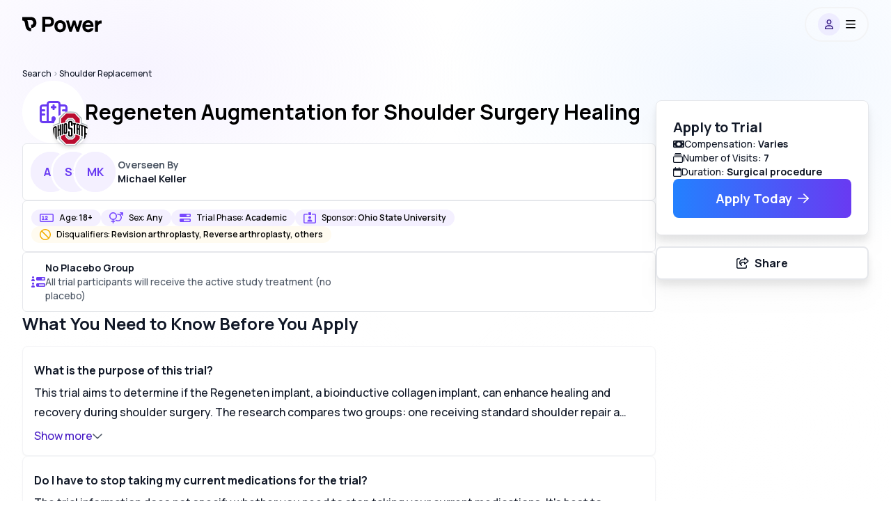

--- FILE ---
content_type: text/html; charset=utf-8
request_url: https://www.withpower.com/trial/phase-6-2020-a883c
body_size: 94742
content:
<!DOCTYPE html><html class="size-full scroll-smooth" data-scroll-behavior="smooth" lang="en"><head><meta charSet="utf-8"/><meta name="viewport" content="width=device-width, initial-scale=1"/><link rel="preload" href="https://assets.withpower.com/v0/production/_next/static/media/4c9affa5bc8f420e-s.p.woff2" as="font" crossorigin="" type="font/woff2"/><link rel="stylesheet" href="https://assets.withpower.com/v0/production/_next/static/css/f6a94ba97920a95a.css" data-precedence="next"/><link rel="stylesheet" href="https://assets.withpower.com/v0/production/_next/static/css/a8a51154b4897c94.css" data-precedence="next"/><link rel="stylesheet" href="https://assets.withpower.com/v0/production/_next/static/css/2cf7d030715b6086.css" data-precedence="next"/><link rel="stylesheet" href="https://assets.withpower.com/v0/production/_next/static/css/56d1f5034e1e3936.css" data-precedence="next"/><link rel="stylesheet" href="https://assets.withpower.com/v0/production/_next/static/css/12ef33d09b6d29a9.css" data-precedence="next"/><link rel="stylesheet" href="https://assets.withpower.com/v0/production/_next/static/css/1f41052dec4099d8.css" data-precedence="next"/><link rel="preload" as="script" fetchPriority="low" href="https://assets.withpower.com/v0/production/_next/static/chunks/webpack-fe14fa50e4075b70.js"/><script src="https://assets.withpower.com/v0/production/_next/static/chunks/4bd1b696-6ae3f264f303f2fb.js" async=""></script><script src="https://assets.withpower.com/v0/production/_next/static/chunks/31255-61ec7bc407d4f5f8.js" async=""></script><script src="https://assets.withpower.com/v0/production/_next/static/chunks/main-app-90bce92e2f172fb7.js" async=""></script><script src="https://assets.withpower.com/v0/production/_next/static/chunks/80589-8bb04a8a35a01ce0.js" async=""></script><script src="https://assets.withpower.com/v0/production/_next/static/chunks/38554-98bd9f89d5c61a01.js" async=""></script><script src="https://assets.withpower.com/v0/production/_next/static/chunks/4794-be1f19a62921d75d.js" async=""></script><script src="https://assets.withpower.com/v0/production/_next/static/chunks/13443-d00b8ac96d0c01ed.js" async=""></script><script src="https://assets.withpower.com/v0/production/_next/static/chunks/87580-2e10afec2831530c.js" async=""></script><script src="https://assets.withpower.com/v0/production/_next/static/chunks/3179-c47c36e9f9327e61.js" async=""></script><script src="https://assets.withpower.com/v0/production/_next/static/chunks/78411-5cbf29e6050dac6b.js" async=""></script><script src="https://assets.withpower.com/v0/production/_next/static/chunks/52619-6713fb05901cc8cd.js" async=""></script><script src="https://assets.withpower.com/v0/production/_next/static/chunks/64053-230bc194a4ad2ecf.js" async=""></script><script src="https://assets.withpower.com/v0/production/_next/static/chunks/85941-281e4b78859b4be0.js" async=""></script><script src="https://assets.withpower.com/v0/production/_next/static/chunks/42255-bf7ecbfeb07c3f73.js" async=""></script><script src="https://assets.withpower.com/v0/production/_next/static/chunks/12977-fabc759f7314667c.js" async=""></script><script src="https://assets.withpower.com/v0/production/_next/static/chunks/app/trial/%5Bslug%5D/layout-6042eae7829aefbf.js" async=""></script><script src="https://assets.withpower.com/v0/production/_next/static/chunks/6852-6adf72dbf75b7fff.js" async=""></script><script src="https://assets.withpower.com/v0/production/_next/static/chunks/81356-67409bb52f6607c2.js" async=""></script><script src="https://assets.withpower.com/v0/production/_next/static/chunks/19746-3b0e1517c8c857f6.js" async=""></script><script src="https://assets.withpower.com/v0/production/_next/static/chunks/26428-fa001f1da034a589.js" async=""></script><script src="https://assets.withpower.com/v0/production/_next/static/chunks/39177-26a4c0673d65338e.js" async=""></script><script src="https://assets.withpower.com/v0/production/_next/static/chunks/13641-f1e7b031984df15c.js" async=""></script><script src="https://assets.withpower.com/v0/production/_next/static/chunks/app/global-error-3cf92cb39da03bc6.js" async=""></script><script src="https://assets.withpower.com/v0/production/_next/static/chunks/app/layout-36469fc0dbef88c6.js" async=""></script><script src="https://assets.withpower.com/v0/production/_next/static/chunks/10762-3ba735d65df59f2d.js" async=""></script><script src="https://assets.withpower.com/v0/production/_next/static/chunks/app/template-e0e48366e5be6951.js" async=""></script><script src="https://assets.withpower.com/v0/production/_next/static/chunks/ca377847-3b89a56d29258cce.js" async=""></script><script src="https://assets.withpower.com/v0/production/_next/static/chunks/14214-784124bd17ac9423.js" async=""></script><script src="https://assets.withpower.com/v0/production/_next/static/chunks/42348-f5068e6fb08ff443.js" async=""></script><script src="https://assets.withpower.com/v0/production/_next/static/chunks/4660-4c222d40068d4941.js" async=""></script><script src="https://assets.withpower.com/v0/production/_next/static/chunks/1795-9a5dba1e3ad590d3.js" async=""></script><script src="https://assets.withpower.com/v0/production/_next/static/chunks/50603-318c85debe7a5233.js" async=""></script><script src="https://assets.withpower.com/v0/production/_next/static/chunks/51075-4b651dd8378edb97.js" async=""></script><script src="https://assets.withpower.com/v0/production/_next/static/chunks/63597-ecd512b46613f06a.js" async=""></script><script src="https://assets.withpower.com/v0/production/_next/static/chunks/80701-9e11830eda0d21fa.js" async=""></script><script src="https://assets.withpower.com/v0/production/_next/static/chunks/71898-aa1223edad53bb47.js" async=""></script><script src="https://assets.withpower.com/v0/production/_next/static/chunks/app/trial/%5Bslug%5D/page-36e1fd930f029029.js" async=""></script><link rel="preload" href="https://www.googletagmanager.com/gtag/js?id=G-M4XY5P39E9" as="script"/><meta name="next-size-adjust" content=""/><title>Regeneten Augmentation for Shoulder Surgery Healing · Info for Participants · Clinical Trial 2026 | Power | Power</title><meta name="description" content="This N/A medical study run by Ohio State University needs participants to evaluate whether Standard repair will have tolerable side effects &amp; efficacy for patients with Shoulder Replacement. Learn more about the study"/><link rel="canonical" href="https://www.withpower.com/trial/phase-6-2020-a883c"/><link rel="icon" href="https://imagedelivery.net/BywPZfhqd_-_A1zCYqpnww/feadecdf-e692-4d94-a19c-9ab8ac4ac700/public"/><script src="https://assets.withpower.com/v0/production/_next/static/chunks/polyfills-42372ed130431b0a.js" noModule=""></script></head><body class="size-full"><div hidden=""><!--$--><!--/$--></div><main class="__variable_e7c44f size-full font-Manrope"><div class="mx-auto w-full px-4 md:px-8 max-w-screen-xl"><main class="__variable_e7c44f size-full font-Manrope"><div class="bg-transparent"><div class="flex flex-col gap-y-4"><div class="fixed right-0 top-0 z-background size-full" style="background-image:radial-gradient(at 15% 15%, #e4daff50, transparent 30%),
          radial-gradient(at 85% 15%, #d3e6ff50, transparent 30%),
          radial-gradient(at 15% 85%, #ffffff50, transparent 30%),
          radial-gradient(at 85% 85%, #ffffff50, transparent 30%)"></div><script id="phase-6-2020-a883c-summary" type="application/ld+json">{"@context":"https://schema.org","@type":"MedicalTrial","description":"The purpose of this study is to evaluate whether augmentation of subscapularis repair with the Regeneten implant after anatomic total shoulder arthroplasty (TSA) can improve rates of subscapularis healing and improve clinical outcomes.","healthCondition":[{"@type":"MedicalCondition","name":"Arthroplasty, Replacement, Shoulder"}],"identifier":"NCT04861714","medicineSystem":"WesternConventional","name":"Regeneten Augmentation for Shoulder Surgery Healing","sameAs":"https://clinicaltrials.gov/study/NCT04861714","sponsor":[{"@type":"Organization","legalName":"Ohio State University"},{"@type":"Organization","legalName":"Smith &amp; Nephew, Inc."},{"@type":"Person","affiliation":{"@type":"Organization","legalName":"Ohio State University"},"jobTitle":"Chief Executive Officer","name":"Dr. John J. Warner"},{"@type":"Person","affiliation":{"@type":"Organization","legalName":"Ohio State University"},"jobTitle":"Chief Medical Officer","name":"Dr. Peter Mohler"},{"@type":"Person","affiliation":{"@type":"Organization","legalName":"Smith &amp; Nephew, Inc."},"jobTitle":"Chief Medical Officer","name":"Dr. Maria Berkman"},{"@type":"Person","affiliation":{"@type":"Organization","legalName":"Smith &amp; Nephew, Inc."},"jobTitle":"Chief Executive Officer","name":"Dr. Deepak Nath"}],"status":"ActiveNotRecruiting","studyLocation":[{"@type":"AdministrativeArea","address":{"@type":"PostalAddress","addressCountry":"United States","addressLocality":"Columbus","addressRegion":"Ohio","postalCode":"43221"},"latitude":"40.023112","longitude":"-83.076127","name":"The Ohio State University Sports Medicine Center"}],"studySubject":{"@type":"MedicalEntity","name":"Standard repair"},"trialDesign":["RandomizedTrial","PlaceboControlledTrial","OpenTrial","SingleCenterTrial"],"url":"https://www.withpower.com/trial/phase-6-2020-a883c"}</script><div class="grid grid-cols-1"><div class="h-[64px] pb-[64px] md:h-[76px] md:pb-[76px]" id="navbar-wrapper"><div class="bg-white fixed inset-x-0 top-0 z-navbarBackground w-screen h-[64px] pb-[64px] md:h-[76px] md:pb-[76px] opacity-0" id="navbar-background"></div><div class="fixed left-0 top-0 z-navbarContainer flex w-full justify-center" id="navbar"><div class="mx-auto w-full px-4 md:px-8 max-w-screen-xl"><div class="mx-auto flex w-full flex-row items-center justify-between"><a aria-label="Power logo" class="a11y-touch-target cursor-pointer blur-none hover:opacity-50 backdrop-blur-xs" href="/"><div class="flex h-[64px] items-center justify-center pt-1 blur-none md:h-[70px] md:pt-2 backdrop-blur-xs"><div class="flex justify-center"><span class="pr-1"><svg fill="none" height="24" viewBox="0 0 28 28" width="24" xmlns="http://www.w3.org/2000/svg"><path d="M22.2072 4.63447C20.9327 2.44955 18.6167 0.544922 15 0.544922H0V1.04492V5.94492V6.44492C1.16235 6.44492 1.87743 6.66167 2.3302 6.90238C2.7678 7.13503 3.11213 7.46991 3.41489 7.96534C4.11808 9.11601 4.43682 10.7893 4.83674 13.1888L4.87583 13.424C5.21988 15.4969 5.6682 18.198 6.97739 20.3403C7.70588 21.5324 8.72093 22.6038 10.1349 23.3555C11.5337 24.0992 13.1623 24.4449 15 24.4449V19.0449C13.8377 19.0449 13.1226 18.8282 12.6698 18.5875C12.2322 18.3548 11.8879 18.0199 11.5851 17.5245C10.8819 16.3738 10.5632 14.7006 10.1633 12.301L10.1242 12.0658L10.1242 12.0658C9.82151 10.2423 9.43816 7.93266 8.45907 5.94492H15C16.3833 5.94492 17.0673 6.5403 17.5428 7.35537C18.1093 8.32657 18.3 9.5681 18.3 10.2449C18.3 10.8911 18.1222 11.7906 17.6631 12.4466C17.3131 12.9465 16.654 13.5449 15 13.5449V18.9449C18.346 18.9449 20.6869 17.5433 22.0869 15.5433C23.3778 13.6992 23.7 11.5987 23.7 10.2449C23.7 8.92175 23.3907 6.66327 22.2072 4.63447Z" fill="#000000" opacity="1"></path></svg></span><span class="hidden sm:inline"><svg fill="none" height="25" viewBox="0 0 107 28" width="96" xmlns="http://www.w3.org/2000/svg"><path d="M0.699951 0H11.036C11.818 0 12.498 0.0453338 13.076 0.136001C14.504 0.351333 15.6883 0.827334 16.629 1.564C17.5696 2.28933 18.2666 3.20733 18.72 4.318C19.1733 5.42867 19.4 6.68667 19.4 8.092C19.4 9.49733 19.1676 10.7553 18.7029 11.866C18.2496 12.9767 17.5526 13.9003 16.612 14.637C15.6713 15.3623 14.4926 15.8327 13.076 16.048C12.498 16.1387 11.818 16.184 11.036 16.184H5.32395V24.48H0.699951V0ZM10.832 11.866C11.478 11.866 11.9993 11.8093 12.396 11.696C12.974 11.5373 13.4386 11.2653 13.79 10.88C14.1413 10.4833 14.385 10.047 14.521 9.571C14.6683 9.08367 14.742 8.59067 14.742 8.092C14.742 7.59333 14.6683 7.106 14.521 6.63C14.385 6.14267 14.1413 5.70633 13.79 5.321C13.4386 4.92433 12.974 4.64667 12.396 4.488C11.9993 4.37467 11.478 4.318 10.832 4.318H5.32395V11.866H10.832Z" fill="#000000" opacity="1"></path><path d="M29.3832 24.99C27.5585 24.99 25.9435 24.582 24.5382 23.766C23.1329 22.9387 22.0392 21.794 21.2572 20.332C20.4865 18.8587 20.1012 17.1813 20.1012 15.3C20.1012 13.4073 20.4922 11.73 21.2742 10.268C22.0675 8.79467 23.1669 7.65 24.5722 6.834C25.9889 6.018 27.5925 5.61 29.3832 5.61C31.2079 5.61 32.8229 6.02367 34.2282 6.851C35.6449 7.667 36.7442 8.81167 37.5262 10.285C38.3082 11.7583 38.6992 13.43 38.6992 15.3C38.6992 17.1813 38.3025 18.8587 37.5092 20.332C36.7272 21.794 35.6279 22.9387 34.2112 23.766C32.8059 24.582 31.1965 24.99 29.3832 24.99ZM29.3832 20.672C30.3465 20.672 31.1569 20.451 31.8142 20.009C32.4829 19.5557 32.9815 18.9267 33.3102 18.122C33.6389 17.306 33.8032 16.3653 33.8032 15.3C33.8032 13.634 33.4235 12.325 32.6642 11.373C31.9049 10.4097 30.8112 9.928 29.3832 9.928C28.3972 9.928 27.5755 10.149 26.9182 10.591C26.2722 11.033 25.7905 11.6563 25.4732 12.461C25.1559 13.2657 24.9972 14.212 24.9972 15.3C24.9972 16.4107 25.1615 17.3683 25.4902 18.173C25.8302 18.9777 26.3232 19.5953 26.9692 20.026C27.6265 20.4567 28.4312 20.672 29.3832 20.672Z" fill="#000000" opacity="1"></path><path d="M38.7135 6.086L43.2355 6.12L46.5675 17.068L49.9505 6.12H53.7925L57.1755 17.068L60.5075 6.12H65.0295L59.4195 24.48H55.8835L51.8715 12.512L47.8595 24.48H44.3235L38.7135 6.086Z" fill="#000000" opacity="1"></path><path d="M74.6149 24.99C72.7562 24.99 71.1016 24.5877 69.6509 23.783C68.2116 22.9783 67.0839 21.8563 66.2679 20.417C65.4632 18.9777 65.0609 17.3513 65.0609 15.538C65.0609 13.566 65.4519 11.832 66.2339 10.336C67.0272 8.82867 68.1266 7.667 69.5319 6.851C70.9372 6.02367 72.5409 5.61 74.3429 5.61C76.2469 5.61 77.8789 6.06333 79.2389 6.97C80.5989 7.86533 81.5962 9.146 82.2309 10.812C82.8769 12.4667 83.1092 14.3933 82.9279 16.592H78.3549V14.892C78.3549 13.634 78.2246 12.6253 77.9639 11.866C77.7032 11.0953 77.2952 10.5287 76.7399 10.166C76.1846 9.80333 75.4536 9.622 74.5469 9.622C73.5042 9.622 72.6429 9.83733 71.9629 10.268C71.2829 10.6873 70.7786 11.3163 70.4499 12.155C70.1212 12.9937 69.9569 14.042 69.9569 15.3C69.9569 16.4447 70.1212 17.4193 70.4499 18.224C70.7786 19.0173 71.2716 19.6237 71.9289 20.043C72.5862 20.4623 73.3909 20.672 74.3429 20.672C75.2382 20.672 76.0089 20.4737 76.6549 20.077C77.3122 19.6803 77.8109 19.108 78.1509 18.36H82.9279C82.9279 19.5 82.1091 21.3212 80.8539 22.542C80.0266 23.3353 79.0746 23.9417 77.9979 24.361C76.9212 24.7803 75.7936 24.99 74.6149 24.99ZM68.5289 13.158H80.7009V16.592H68.5289V13.158Z" fill="#000000" opacity="1"></path><path d="M85.4064 6.12H90V10.608V8.279C90 8.279 90 8.279 90.0134 8.279C90.4214 7.75767 90.9031 7.33267 91.4584 7.004C91.8891 6.732 92.3651 6.52233 92.8864 6.375C93.4078 6.21633 93.9461 6.12 94.5014 6.086C95.0568 6.04067 95.6178 6.052 96.1844 6.12V10.812C94.7129 10.9422 93.5845 10.993 92.5804 11.744C91.5764 12.495 91.2994 12.703 90.5764 13.995C90.2236 14.6256 90.0644 15.3227 90.0644 16.096V24.48H85.4064V6.12Z" fill="#000000" opacity="1"></path></svg></span></div></div></a><div class="flex items-center py-2"><div class="rounded-full bg-white/[0.24] border-neutral100 flex cursor-pointer items-center justify-center border-2"><div class="flex h-10 w-[88px] items-center justify-center md:h-[46px]"><div class="mr-2 flex size-8 items-center justify-center rounded-full bg-primary200/[0.20]"><svg class="svg-inline--fa fa-user fa-sm bg-primary200/[0.20] text-primary900" xmlns="http://www.w3.org/2000/svg" aria-hidden="true" focusable="false" viewBox="0 0 448 512" role="img"><path d="M272 304h-96C78.8 304 0 382.8 0 480c0 17.67 14.33 32 32 32h384c17.67 0 32-14.33 32-32C448 382.8 369.2 304 272 304zM48.99 464C56.89 400.9 110.8 352 176 352h96c65.16 0 119.1 48.95 127 112H48.99zM224 256c70.69 0 128-57.31 128-128c0-70.69-57.31-128-128-128S96 57.31 96 128C96 198.7 153.3 256 224 256zM224 48c44.11 0 80 35.89 80 80c0 44.11-35.89 80-80 80S144 172.1 144 128C144 83.89 179.9 48 224 48z" fill="currentColor"></path></svg></div><svg class="svg-inline--fa fa-bars fa-1x text-black" xmlns="http://www.w3.org/2000/svg" aria-hidden="true" focusable="false" viewBox="0 0 448 512" role="img"><path d="M0 88C0 74.75 10.75 64 24 64H424C437.3 64 448 74.75 448 88C448 101.3 437.3 112 424 112H24C10.75 112 0 101.3 0 88zM0 248C0 234.7 10.75 224 24 224H424C437.3 224 448 234.7 448 248C448 261.3 437.3 272 424 272H24C10.75 272 0 261.3 0 248zM424 432H24C10.75 432 0 421.3 0 408C0 394.7 10.75 384 24 384H424C437.3 384 448 394.7 448 408C448 421.3 437.3 432 424 432z" fill="currentColor"></path></svg></div></div></div></div><div class="z-10 bg-white pb-16 md:pb-0 flex-col md:block overflow-y-auto absolute left-0 w-screen transition-all duration-300 md:overflow-hidden h-full md:h-auto hidden opacity-0 md:max-h-0 md:opacity-100"></div></div></div></div><div class="mt-4 flex flex-col"><div class="inline"><a class="a11y-touch-target" href="https://www.withpower.com/clinical-trials"><span class="inline text-xs text-neutral900 hover:underline">Search</span><span class="inline text-xs text-neutral400"> &gt; </span></a><a class="a11y-touch-target" href="https://www.withpower.com/clinical-trials/for-shoulder-replacement"><span class="inline text-xs text-neutral900 hover:underline">Shoulder Replacement</span></a></div><script id="listing-page-breadcrumbs-structured-data" type="application/ld+json">{"@context":"https://schema.org","@type":"BreadcrumbList","itemListElement":[{"@type":"ListItem","item":"https://www.withpower.com/clinical-trials","name":"Search","position":1},{"@type":"ListItem","item":"https://www.withpower.com/clinical-trials/for-shoulder-replacement","name":"Shoulder Replacement","position":2}],"name":"Breadcrumbs"}</script></div></div><div class="relative mb-12 flex w-full md:flex-row-reverse md:gap-x-16"><div class="sticky top-36 h-fit"><div class="hidden flex-col gap-y-6 rounded-lg border border-neutral200 bg-white p-6 drop-shadow-xl md:flex"><span class="text-xl font-bold text-neutral900">Apply to Trial</span><div class="flex flex-col gap-y-3"><div class="flex items-center gap-x-3 text-sm text-neutral900"><svg class="svg-inline--fa fa-money-bill fa-1x" xmlns="http://www.w3.org/2000/svg" aria-hidden="true" focusable="false" viewBox="0 0 576 512" role="img"><path d="M64 64C28.7 64 0 92.7 0 128V384c0 35.3 28.7 64 64 64H512c35.3 0 64-28.7 64-64V128c0-35.3-28.7-64-64-64H64zm64 320H64V320c35.3 0 64 28.7 64 64zM64 192V128h64c0 35.3-28.7 64-64 64zM448 384c0-35.3 28.7-64 64-64v64H448zm64-192c-35.3 0-64-28.7-64-64h64v64zM288 352c-53 0-96-43-96-96s43-96 96-96s96 43 96 96s-43 96-96 96z" fill="currentColor"></path></svg><span>Compensation: <span class="font-bold">Varies</span></span></div><div class="flex items-center gap-x-3 text-sm text-neutral900"><svg class="svg-inline--fa fa-rectangle-history fa-1x" xmlns="http://www.w3.org/2000/svg" aria-hidden="true" focusable="false" viewBox="0 0 512 512" role="img"><path d="M448 160C483.3 160 512 188.7 512 224V448C512 483.3 483.3 512 448 512H64C28.65 512 0 483.3 0 448V224C0 188.7 28.65 160 64 160H448zM448 208H64C55.16 208 48 215.2 48 224V448C48 456.8 55.16 464 64 464H448C456.8 464 464 456.8 464 448V224C464 215.2 456.8 208 448 208zM440 80C453.3 80 464 90.75 464 104C464 117.3 453.3 128 440 128H72C58.75 128 48 117.3 48 104C48 90.75 58.75 80 72 80H440zM392 0C405.3 0 416 10.75 416 24C416 37.25 405.3 48 392 48H120C106.7 48 96 37.25 96 24C96 10.75 106.7 0 120 0H392z" fill="currentColor"></path></svg><span>Number of Visits: <span class="font-bold">7</span></span></div><div class="flex items-center gap-x-3 text-sm text-neutral900"><svg class="svg-inline--fa fa-calendar fa-1x" xmlns="http://www.w3.org/2000/svg" aria-hidden="true" focusable="false" viewBox="0 0 448 512" role="img"><path d="M152 64H296V24C296 10.75 306.7 0 320 0C333.3 0 344 10.75 344 24V64H384C419.3 64 448 92.65 448 128V448C448 483.3 419.3 512 384 512H64C28.65 512 0 483.3 0 448V128C0 92.65 28.65 64 64 64H104V24C104 10.75 114.7 0 128 0C141.3 0 152 10.75 152 24V64zM48 448C48 456.8 55.16 464 64 464H384C392.8 464 400 456.8 400 448V192H48V448z" fill="currentColor"></path></svg><span>Duration: <span class="font-bold">Surgical procedure</span></span></div></div><div class="flex flex-col items-center gap-y-3"><a class="a11y-touch-target md:text-[length:1.125rem] cursor-pointer p-0 bg-black hover:bg-neutral800 active:bg-neutral800 outline-none box-border active:bg-opacity-80 flex items-center justify-center font-bold text-base leading-none no-underline gap-[1.5px] px-6 py-3 focus-visible:ring-offset-2 focus-visible:ring-2 bg-gradient-to-r from-blue500 to-primary600 hover:bg-gradient-to-r hover:from-blue600 hover:to-primary700 focus-visible:ring-blue500 active:bg-gradient-to-r active:from-blue600 active:to-primary700 h-14 w-64 rounded-lg text-white" rel="nofollow" href="/p/trial-apply/phase-6-2020-a883c/apply?nct_id=NCT04861714&amp;overall_status=ActiveNotRecruiting&amp;url_params="><div class="h-10"><div class="flex h-full items-center gap-2 justify-center"><div class="size-2 rounded-full p-1 bg-white" style="animation:pulse 1s cubic-bezier(0.4, 0, 0.6, 1) infinite;animation-delay:0.1s"></div><div class="size-2 animate-pulse rounded-full p-1 bg-white" style="animation:pulse 1s cubic-bezier(0.4, 0, 0.6, 1) infinite;animation-delay:0.2s"></div><div class="size-2 animate-pulse rounded-full p-1 bg-white" style="animation:pulse 1s cubic-bezier(0.4, 0, 0.6, 1) infinite;animation-delay:0.3s"></div></div></div></a></div></div><div class="mt-4 hidden w-full drop-shadow-xl md:flex"><button aria-label="" class="outline-none box-border active:bg-opacity-80 flex items-center justify-center font-bold text-base leading-none no-underline gap-[1.5px] px-6 py-3 h-12 focus-visible:ring-offset-2 focus-visible:ring-2 border-[1.5px] border-neutral200 focus-visible:ring-neutral400 w-full rounded-lg bg-white text-neutral900 transition-all hover:bg-neutral100 active:bg-white" tabindex="0" type="button"><svg class="svg-inline--fa fa-share-from-square fa-1x mr-2" xmlns="http://www.w3.org/2000/svg" aria-hidden="true" focusable="false" viewBox="0 0 576 512" role="img"><path d="M400 255.4V240 208c0-8.8-7.2-16-16-16H352 336 289.5c-50.9 0-93.9 33.5-108.3 79.6c-3.3-9.4-5.2-19.8-5.2-31.6c0-61.9 50.1-112 112-112h48 16 32c8.8 0 16-7.2 16-16V80 64.6L506 160 400 255.4zM336 240h16v48c0 17.7 14.3 32 32 32h3.7c7.9 0 15.5-2.9 21.4-8.2l139-125.1c7.6-6.8 11.9-16.5 11.9-26.7s-4.3-19.9-11.9-26.7L409.9 8.9C403.5 3.2 395.3 0 386.7 0C367.5 0 352 15.5 352 34.7V80H336 304 288c-88.4 0-160 71.6-160 160c0 60.4 34.6 99.1 63.9 120.9c5.9 4.4 11.5 8.1 16.7 11.2c4.4 2.7 8.5 4.9 11.9 6.6c3.4 1.7 6.2 3 8.2 3.9c2.2 1 4.6 1.4 7.1 1.4h2.5c9.8 0 17.8-8 17.8-17.8c0-7.8-5.3-14.7-11.6-19.5l0 0c-.4-.3-.7-.5-1.1-.8c-1.7-1.1-3.4-2.5-5-4.1c-.8-.8-1.7-1.6-2.5-2.6s-1.6-1.9-2.4-2.9c-1.8-2.5-3.5-5.3-5-8.5c-2.6-6-4.3-13.3-4.3-22.4c0-36.1 29.3-65.5 65.5-65.5H304h32zM72 32C32.2 32 0 64.2 0 104V440c0 39.8 32.2 72 72 72H408c39.8 0 72-32.2 72-72V376c0-13.3-10.7-24-24-24s-24 10.7-24 24v64c0 13.3-10.7 24-24 24H72c-13.3 0-24-10.7-24-24V104c0-13.3 10.7-24 24-24h64c13.3 0 24-10.7 24-24s-10.7-24-24-24H72z" fill="currentColor"></path></svg><span class="text-neutral900 antialiased">Share</span></button></div></div><div class="fixed left-0 z-mobileTrialApplyButton flex w-full flex-wrap items-center justify-between border-t border-neutral300 bg-white p-4 md:hidden bottom-0" style="transition:bottom 1.5s"><div class="w-full"><a class="a11y-touch-target md:text-[length:1.125rem] cursor-pointer p-0 bg-black hover:bg-neutral800 active:bg-neutral800 w-full outline-none box-border active:bg-opacity-80 flex items-center justify-center font-bold text-base leading-none no-underline gap-[1.5px] px-6 py-3 h-12 focus-visible:ring-offset-2 focus-visible:ring-2 bg-gradient-to-r from-blue500 to-primary600 hover:bg-gradient-to-r hover:from-blue600 hover:to-primary700 focus-visible:ring-blue500 active:bg-gradient-to-r active:from-blue600 active:to-primary700 rounded-lg text-white" rel="nofollow" href="/p/trial-apply/phase-6-2020-a883c/apply?nct_id=NCT04861714&amp;overall_status=ActiveNotRecruiting&amp;url_params="><div class="h-10"><div class="flex h-full items-center gap-2 justify-center"><div class="size-2 rounded-full p-1 bg-white" style="animation:pulse 1s cubic-bezier(0.4, 0, 0.6, 1) infinite;animation-delay:0.1s"></div><div class="size-2 animate-pulse rounded-full p-1 bg-white" style="animation:pulse 1s cubic-bezier(0.4, 0, 0.6, 1) infinite;animation-delay:0.2s"></div><div class="size-2 animate-pulse rounded-full p-1 bg-white" style="animation:pulse 1s cubic-bezier(0.4, 0, 0.6, 1) infinite;animation-delay:0.3s"></div></div></div></a></div><div class="flex w-full justify-between pt-4"><button class="text-xs font-bold text-neutral900 underline">Share Trial</button></div></div><div class="flex w-full flex-col gap-y-12 lg:gap-y-16"><div class="flex w-full flex-col gap-4"><div class="flex flex-col items-center justify-between gap-4 md:flex-row"><div class="flex w-full flex-col gap-4"><div class="flex flex-row items-center gap-4"><!--$?--><template id="B:0"></template><div class="flex size-[90px] min-w-[90px] animate-pulse items-center justify-center rounded-full bg-white"><svg class="svg-inline--fa fa-hospital fa-2x text-primary600" xmlns="http://www.w3.org/2000/svg" aria-hidden="true" focusable="false" viewBox="0 0 640 512" role="img"><path d="M296 96C296 87.16 303.2 80 312 80H328C336.8 80 344 87.16 344 96V120H368C376.8 120 384 127.2 384 136V152C384 160.8 376.8 168 368 168H344V192C344 200.8 336.8 208 328 208H312C303.2 208 296 200.8 296 192V168H272C263.2 168 256 160.8 256 152V136C256 127.2 263.2 120 272 120H296V96zM408 0C447.8 0 480 32.24 480 72V80H568C607.8 80 640 112.2 640 152V440C640 479.8 607.8 512 568 512H71.98C32.19 512 0 479.8 0 440V152C0 112.2 32.24 80 72 80H160V72C160 32.24 192.2 0 232 0L408 0zM480 128V464H568C581.3 464 592 453.3 592 440V336H536C522.7 336 512 325.3 512 312C512 298.7 522.7 288 536 288H592V240H536C522.7 240 512 229.3 512 216C512 202.7 522.7 192 536 192H592V152C592 138.7 581.3 128 568 128H480zM48 152V192H104C117.3 192 128 202.7 128 216C128 229.3 117.3 240 104 240H48V288H104C117.3 288 128 298.7 128 312C128 325.3 117.3 336 104 336H48V440C48 453.3 58.74 464 71.98 464H160V128H72C58.75 128 48 138.7 48 152V152zM208 464H272V400C272 373.5 293.5 352 320 352C346.5 352 368 373.5 368 400V464H432V72C432 58.75 421.3 48 408 48H232C218.7 48 208 58.75 208 72V464z" fill="currentColor"></path></svg></div><!--/$--><div><h1 class="text-2xl font-extrabold text-black md:text-3xl">Regeneten Augmentation for Shoulder Surgery Healing</h1><!--$--><!--/$--></div></div><div class="flex flex-row items-center gap-4 rounded-md border border-neutral200 bg-white p-2"><div class="flex -space-x-8"><span class="inline-flex items-baseline cursor-pointer"><div class="relative size-16 rounded-full border-[3px] border-white bg-primary50"><div class="flex size-full items-center justify-center rounded-full bg-primary50"><div class="flex size-full items-center justify-center font-bold text-primary600">AP</div></div></div></span><span class="inline-flex items-baseline cursor-pointer"><div class="relative size-16 rounded-full border-[3px] border-white bg-primary50"><div class="flex size-full items-center justify-center rounded-full bg-primary50"><div class="flex size-full items-center justify-center font-bold text-primary600">SO</div></div></div></span><span class="inline-flex items-baseline cursor-pointer"><div class="relative size-16 rounded-full border-[3px] border-white bg-primary50"><div class="flex size-full items-center justify-center rounded-full bg-primary50"><div class="flex size-full items-center justify-center font-bold text-primary600">MK</div></div></div></span></div><div class="flex flex-col gap-1"><span class="text-sm font-bold text-neutral600">Overseen By</span><span class="text-sm font-bold text-neutral900">Michael Keller</span></div></div><div class="flex flex-wrap items-center gap-2 rounded-md border border-neutral200 bg-white p-3"><div class="flex items-center rounded-full px-3 py-1 bg-primary50"><svg class="svg-inline--fa fa-input-numeric fa-1x mr-2 text-primary500" xmlns="http://www.w3.org/2000/svg" aria-hidden="true" focusable="false" viewBox="0 0 640 512" role="img"><path d="M104 184C104 170.7 114.7 160 128 160H160C173.3 160 184 170.7 184 184V304H200C213.3 304 224 314.7 224 328C224 341.3 213.3 352 200 352H120C106.7 352 96 341.3 96 328C96 314.7 106.7 304 120 304H136V208H128C114.7 208 104 197.3 104 184zM283.5 229.9C275.8 240.7 260.8 243.2 250.1 235.5C239.3 227.8 236.8 212.8 244.5 202.1L255.6 186.5C279.3 153.2 327.9 150.8 354.8 181.6C376.1 205.1 375.6 242.5 353.7 266.3L318.8 304H352C365.3 304 376 314.7 376 328C376 341.3 365.3 352 352 352H264C254.5 352 245.8 346.4 242 337.6C238.2 328.9 239.9 318.7 246.4 311.7L318.4 233.7C323.7 227.9 323.8 219.1 318.7 213.2C312.1 205.8 300.4 206.3 294.6 214.4L283.5 229.9zM576 64C611.3 64 640 92.65 640 128V384C640 419.3 611.3 448 576 448H64C28.65 448 0 419.3 0 384V128C0 92.65 28.65 64 64 64H576zM576 112H64C55.16 112 48 119.2 48 128V384C48 392.8 55.16 400 64 400H576C584.8 400 592 392.8 592 384V128C592 119.2 584.8 112 576 112z" fill="currentColor"></path></svg><span class="line-clamp-1 text-xs text-black"><span>Age:<!-- --> <span class="font-semibold">18+</span></span></span></div><div class="flex items-center rounded-full px-3 py-1 bg-primary50"><svg class="svg-inline--fa fa-venus-mars fa-1x mr-2 text-primary500" xmlns="http://www.w3.org/2000/svg" aria-hidden="true" focusable="false" viewBox="0 0 640 512" role="img"><path d="M248 392h-48v-41.82C285.8 338.4 352 265 352 176c0-97.2-78.8-176-176-176c-97.2 0-176 78.8-176 176c0 89.04 66.18 162.4 152 174.2V392h-48c-13.25 0-24 10.75-24 24s10.75 24 24 24h48v48C152 501.3 162.8 512 176 512s24-10.75 24-24v-48h48c13.25 0 24-10.75 24-24S261.3 392 248 392zM176 304c-70.58 0-128-57.42-128-128s57.42-128 128-128c70.58 0 128 57.42 128 128S246.6 304 176 304zM616 0h-112C490.8 0 480 10.75 480 24s10.75 24 24 24h54.06l-52.29 52.29c-31.3-23.72-68.42-36.26-105.8-36.26c-15.19 0-30.15 2.657-44.93 6.565c8.125 13.74 14.89 28.38 19.71 43.9C382.9 112.9 391.4 112 400 112c34.19 0 66.33 13.31 90.51 37.49c49.91 49.91 49.91 131.1 0 181C466.3 354.7 434.2 368 400 368c-32.98 0-63.89-12.64-87.75-35.22c-12.23 10.64-25.65 19.9-40.12 27.49c1.252 1.33 2.115 2.881 3.416 4.182C309.9 398.8 354.1 416 400 416c45.04 0 90.09-17.18 124.5-51.55c62.92-62.92 67.54-161.2 15.26-230.2L592 81.94V136C592 149.3 602.8 160 616 160S640 149.3 640 136v-112C640 10.75 629.3 0 616 0z" fill="currentColor"></path></svg><span class="line-clamp-1 text-xs text-black"><span>Sex:<!-- --> <span class="font-semibold">Any</span></span></span></div><div class="flex items-center rounded-full px-3 py-1 bg-primary50"><svg class="svg-inline--fa fa-bars-progress fa-1x mr-2 text-primary500" xmlns="http://www.w3.org/2000/svg" aria-hidden="true" focusable="false" viewBox="0 0 512 512" role="img"><path d="M464 64C490.5 64 512 85.49 512 112V176C512 202.5 490.5 224 464 224H48C21.49 224 0 202.5 0 176V112C0 85.49 21.49 64 48 64H464zM464 112H320V176H464V112zM464 288C490.5 288 512 309.5 512 336V400C512 426.5 490.5 448 464 448H48C21.49 448 0 426.5 0 400V336C0 309.5 21.49 288 48 288H464zM464 336H192V400H464V336z" fill="currentColor"></path></svg><span class="line-clamp-1 text-xs text-black"><span>Trial Phase:<!-- --> <span class="font-semibold">Academic</span></span></span></div><div class="flex items-center rounded-full px-3 py-1 bg-primary50"><svg class="svg-inline--fa fa-id-card-clip fa-1x mr-2 text-primary500" xmlns="http://www.w3.org/2000/svg" aria-hidden="true" focusable="false" viewBox="0 0 576 512" role="img"><path d="M256 128h64c17.67 0 32-14.33 32-32V32c0-17.67-14.33-32-32-32H256C238.3 0 224 14.33 224 32v64C224 113.7 238.3 128 256 128zM288 304c35.35 0 64-28.65 64-64c0-35.35-28.65-64-64-64s-64 28.65-64 64C224 275.3 252.7 304 288 304zM512 64h-128v48h128c8.822 0 16 7.178 16 16v320c0 8.822-7.178 16-16 16H64c-8.822 0-16-7.178-16-16V128c0-8.822 7.178-16 16-16h128V64H64C28.65 64 0 92.65 0 128v320c0 35.35 28.65 64 64 64h448c35.35 0 64-28.65 64-64V128C576 92.65 547.3 64 512 64zM192 432h192c8.836 0 16-7.164 16-16c0-44.18-35.82-80-80-80H256c-44.18 0-80 35.82-80 80C176 424.8 183.2 432 192 432z" fill="currentColor"></path></svg><span class="line-clamp-1 text-xs text-black"><span>Sponsor:<!-- --> <span class="font-semibold">Ohio State University</span></span></span></div><div class="flex items-center rounded-full px-3 py-1 bg-warm50"><svg class="svg-inline--fa fa-ban fa-1x mr-2 text-warm600" xmlns="http://www.w3.org/2000/svg" aria-hidden="true" focusable="false" viewBox="0 0 512 512" role="img"><path d="M512 256C512 397.4 397.4 512 256 512C114.6 512 0 397.4 0 256C0 114.6 114.6 0 256 0C397.4 0 512 114.6 512 256zM92.93 126.9C64.8 162.3 48 207.2 48 256C48 370.9 141.1 464 256 464C304.8 464 349.7 447.2 385.1 419.1L92.93 126.9zM464 256C464 141.1 370.9 48 256 48C207.2 48 162.3 64.8 126.9 92.93L419.1 385.1C447.2 349.7 464 304.8 464 256z" fill="currentColor"></path></svg><span class="line-clamp-1 text-xs text-black"><a href="#eligibilityCriteria"><span>Disqualifiers:<!-- --> <span class="font-semibold">Revision arthroplasty, Reverse arthroplasty, others</span></span></a></span></div></div><div class="flex flex-wrap items-center gap-2 rounded-md border border-neutral200 bg-white p-3"><div class="grid w-full grid-cols-1 gap-4 md:grid-cols-2"><div class="flex items-center gap-3"><svg class="svg-inline--fa fa-poll-people fa-1x h-4 w-5 text-primary600" xmlns="http://www.w3.org/2000/svg" aria-hidden="true" focusable="false" viewBox="0 0 640 512" role="img"><path d="M128 48C128 74.51 106.5 96 80 96C53.49 96 32 74.51 32 48C32 21.49 53.49 0 80 0C106.5 0 128 21.49 128 48zM592 32C618.5 32 640 53.49 640 80V144C640 170.5 618.5 192 592 192H272C245.5 192 224 170.5 224 144V80C224 53.49 245.5 32 272 32H592zM592 80H480V144H592V80zM592 320C618.5 320 640 341.5 640 368V432C640 458.5 618.5 480 592 480H272C245.5 480 224 458.5 224 432V368C224 341.5 245.5 320 272 320H592zM592 368H352V432H592V368zM96 128C131.3 128 160 156.7 160 192C160 209.7 145.7 224 128 224H32C14.33 224 0 209.7 0 192C0 156.7 28.65 128 64 128H96zM128 336C128 362.5 106.5 384 80 384C53.49 384 32 362.5 32 336C32 309.5 53.49 288 80 288C106.5 288 128 309.5 128 336zM96 416C131.3 416 160 444.7 160 480C160 497.7 145.7 512 128 512H32C14.33 512 0 497.7 0 480C0 444.7 28.65 416 64 416H96z" fill="currentColor"></path></svg><div class="flex flex-col gap-1"><span class="text-sm font-bold text-neutral900">No Placebo Group</span><span class="text-sm text-neutral600">All trial participants will receive the active study treatment (no placebo)</span></div></div></div></div></div></div></div><section aria-label="What You Need to Know Before You Apply" id="summary"><h3 class="mb-2 break-words text-[length:1.125rem] font-bold leading-[140%] text-neutral900 md:text-[length:1.5rem] md:leading-[140%] lg:mb-4">What You Need to Know Before You Apply</h3><div class="flex flex-col gap-y-6"><div class="cursor-pointer hover:bg-neutral100 rounded-lg border border-neutral100 bg-white p-4 shadow-sm"><div class="flex items-center py-1"><p class="text-base font-bold leading-7 text-neutral900">What is the purpose of this trial?</p></div><div class="break-words text-xl line-clamp-3 md:line-clamp-2"><p class="pr-4"><p class="mb-1 text-base leading-[180%] text-neutral900">This trial aims to determine if the Regeneten implant, a bioinductive collagen implant, can enhance healing and recovery during shoulder surgery. The research compares two groups: one receiving standard shoulder repair and the other receiving repair with the Regeneten implant. Eligible participants need shoulder surgery, have an intact rotator cuff, have not undergone certain shoulder surgeries before, and consent to using materials derived from cows. As an unphased trial, this study provides a unique opportunity to contribute to advancements in shoulder surgery recovery.</p></p></div></div><div class="cursor-pointer hover:bg-neutral100 rounded-lg border border-neutral100 bg-white p-4 shadow-sm"><div class="flex items-center py-1"><p class="text-base font-bold leading-7 text-neutral900">Do I have to stop taking my current medications for the trial?</p></div><div class="break-words text-xl line-clamp-3 md:line-clamp-2"><p class="pr-4"><p class="mb-1 text-base leading-[180%] text-neutral900">The trial information does not specify whether you need to stop taking your current medications. It&#x27;s best to discuss this with the trial coordinators or your doctor.</p></p></div></div><div class="cursor-pointer hover:bg-neutral100 rounded-lg border border-neutral100 bg-white p-4 shadow-sm"><div class="flex items-center py-1"><p class="text-base font-bold leading-7 text-neutral900">What prior data suggests that the Regeneten implant is safe for shoulder surgery?</p></div><div class="break-words text-xl line-clamp-3 md:line-clamp-2"><p class="pr-4"><span class="inline text-base leading-[180%] text-neutral900">Research has shown that the Regeneten implant, which aids in healing shoulder injuries, is generally safe. Studies have found that this collagen patch is well-tolerated in rotator cuff surgeries. Many recipients of this implant report significant improvement. These studies have not reported any major serious side effects. This is encouraging for those considering participation in a trial with Regeneten, as past research suggests the treatment is likely safe.</span><span class="inline text-base leading-[180%] text-neutral900"><a href="#research-web-1"><sup class="mx-1 rounded bg-neutral100 px-1 text-xs">1</sup></a><a href="#research-web-2"><sup class="mx-1 rounded bg-neutral100 px-1 text-xs">2</sup></a><a href="#research-web-3"><sup class="mx-1 rounded bg-neutral100 px-1 text-xs">3</sup></a><a href="#research-web-4"><sup class="mx-1 rounded bg-neutral100 px-1 text-xs">4</sup></a><a href="#research-web-5"><sup class="mx-1 rounded bg-neutral100 px-1 text-xs">5</sup></a></span></p></div></div><div class="cursor-pointer hover:bg-neutral100 rounded-lg border border-neutral100 bg-white p-4 shadow-sm"><div class="flex items-center py-1"><p class="text-base font-bold leading-7 text-neutral900">Why are researchers excited about this trial?</p></div><div class="break-words text-xl line-clamp-3 md:line-clamp-2"><p class="pr-4"><p class="mb-1 text-base leading-[180%] text-neutral900">Researchers are excited about Regeneten augmentation for shoulder surgery healing because it offers a unique approach by enhancing the standard subscapularis repair with a bioinductive implant. Unlike traditional methods that solely rely on sutures and anchors, Regeneten uses a collagen-based scaffold to promote the body&#x27;s natural tissue growth. This could potentially lead to faster and more robust healing, reducing recovery time and improving outcomes for patients with shoulder injuries.</p></p></div></div><div class="cursor-pointer hover:bg-neutral100 rounded-lg border border-neutral100 bg-white p-4 shadow-sm"><div class="flex items-center py-1"><p class="text-base font-bold leading-7 text-neutral900">What evidence suggests that the Regeneten implant is effective for shoulder surgery healing?</p></div><div class="break-words text-xl line-clamp-3 md:line-clamp-2"><p class="pr-4"><span class="inline text-base leading-[180%] text-neutral900">Research has shown that the Regeneten bioinductive patch is a promising tool for improving shoulder surgery outcomes. In this trial, some participants will receive the Regeneten patch alongside standard subscapularis repair. Studies have found that this patch, when used in rotator cuff repairs, can safely boost healing and lead to noticeable improvements in patient well-being. Patients who received the Regeneten patch reported feeling better, suggesting it aids in recovery. The patch also appears to lower the risk of rotator cuff re-tear, although questions remain about its cost and overall benefits. Overall, the Regeneten patch offers hope for better healing in shoulder surgeries.</span><span class="inline text-base leading-[180%] text-neutral900"><a href="#research-web-1"><sup class="mx-1 rounded bg-neutral100 px-1 text-xs">1</sup></a><a href="#research-web-2"><sup class="mx-1 rounded bg-neutral100 px-1 text-xs">2</sup></a><a href="#research-web-4"><sup class="mx-1 rounded bg-neutral100 px-1 text-xs">4</sup></a><a href="#research-web-5"><sup class="mx-1 rounded bg-neutral100 px-1 text-xs">5</sup></a><a href="#research-web-6"><sup class="mx-1 rounded bg-neutral100 px-1 text-xs">6</sup></a></span></p></div></div></div></section><section aria-label="Who Is on the Research Team?" id="researchTeam"><h3 class="mb-2 break-words text-[length:1.125rem] font-bold leading-[140%] text-neutral900 md:text-[length:1.5rem] md:leading-[140%] lg:mb-4">Who Is on the Research Team?</h3><div><div class="grid grid-cols-1 gap-4 md:grid-cols-3"><div class="flex flex-col justify-between gap-3 rounded-lg border border-neutral200 bg-white p-4"><div class="flex justify-center"><div class="relative size-24 rounded-full bg-neutral100"><div class="flex size-full items-center justify-center rounded-full bg-primary50"><div class="flex size-full items-center justify-center text-xl font-bold text-primary600">G<!-- -->C</div></div></div></div><div class="flex flex-col gap-1"><p class="text-center text-sm font-bold text-neutral900">Gregory Cvetanovich, MD</p><p class="text-center text-sm text-neutral600">Principal Investigator</p><p class="line-clamp-1 text-center text-sm text-neutral600">Ohio State University</p></div></div></div></div></section><section aria-label="Are You a Good Fit for This Trial?" id="eligibilityCriteria"><h3 class="mb-2 break-words text-[length:1.125rem] font-bold leading-[140%] text-neutral900 md:text-[length:1.5rem] md:leading-[140%] lg:mb-4">Are You a Good Fit for This Trial?</h3><span class="mb-6">This trial is for individuals aged 50 or above who need a shoulder replacement and have an intact rotator cuff, confirmed by preoperative exams and imaging. Candidates should be healthy enough to undergo the surgery but cannot participate if they&#x27;ve had prior shoulder surgeries affecting the subscapularis, require complex procedures like reverse arthroplasty, or object to using cow-derived materials.</span><div class="flex flex-col gap-6 rounded-2xl border border-neutral200 bg-white p-6"><div class="flex flex-col gap-4"><p class="break-words text-[length:1rem] font-bold leading-[100%] text-neutral900 md:text-[length:1rem] md:leading-[100%]">Inclusion Criteria</p><div class="flex items-center gap-4"><svg class="svg-inline--fa fa-circle-check fa-lg text-success600" xmlns="http://www.w3.org/2000/svg" aria-hidden="true" focusable="false" viewBox="0 0 512 512" role="img"><path d="M243.8 339.8C232.9 350.7 215.1 350.7 204.2 339.8L140.2 275.8C129.3 264.9 129.3 247.1 140.2 236.2C151.1 225.3 168.9 225.3 179.8 236.2L224 280.4L332.2 172.2C343.1 161.3 360.9 161.3 371.8 172.2C382.7 183.1 382.7 200.9 371.8 211.8L243.8 339.8zM512 256C512 397.4 397.4 512 256 512C114.6 512 0 397.4 0 256C0 114.6 114.6 0 256 0C397.4 0 512 114.6 512 256zM256 48C141.1 48 48 141.1 48 256C48 370.9 141.1 464 256 464C370.9 464 464 370.9 464 256C464 141.1 370.9 48 256 48z" fill="currentColor"></path></svg><span class="line-clamp-4 md:line-clamp-2">I am healthy enough for shoulder replacement surgery.</span></div><div class="flex items-center gap-4"><svg class="svg-inline--fa fa-circle-check fa-lg text-success600" xmlns="http://www.w3.org/2000/svg" aria-hidden="true" focusable="false" viewBox="0 0 512 512" role="img"><path d="M243.8 339.8C232.9 350.7 215.1 350.7 204.2 339.8L140.2 275.8C129.3 264.9 129.3 247.1 140.2 236.2C151.1 225.3 168.9 225.3 179.8 236.2L224 280.4L332.2 172.2C343.1 161.3 360.9 161.3 371.8 172.2C382.7 183.1 382.7 200.9 371.8 211.8L243.8 339.8zM512 256C512 397.4 397.4 512 256 512C114.6 512 0 397.4 0 256C0 114.6 114.6 0 256 0C397.4 0 512 114.6 512 256zM256 48C141.1 48 48 141.1 48 256C48 370.9 141.1 464 256 464C370.9 464 464 370.9 464 256C464 141.1 370.9 48 256 48z" fill="currentColor"></path></svg><span class="line-clamp-4 md:line-clamp-2">I am 50 years old or older.</span></div><div class="flex items-center gap-4"><svg class="svg-inline--fa fa-circle-check fa-lg text-success600" xmlns="http://www.w3.org/2000/svg" aria-hidden="true" focusable="false" viewBox="0 0 512 512" role="img"><path d="M243.8 339.8C232.9 350.7 215.1 350.7 204.2 339.8L140.2 275.8C129.3 264.9 129.3 247.1 140.2 236.2C151.1 225.3 168.9 225.3 179.8 236.2L224 280.4L332.2 172.2C343.1 161.3 360.9 161.3 371.8 172.2C382.7 183.1 382.7 200.9 371.8 211.8L243.8 339.8zM512 256C512 397.4 397.4 512 256 512C114.6 512 0 397.4 0 256C0 114.6 114.6 0 256 0C397.4 0 512 114.6 512 256zM256 48C141.1 48 48 141.1 48 256C48 370.9 141.1 464 256 464C370.9 464 464 370.9 464 256C464 141.1 370.9 48 256 48z" fill="currentColor"></path></svg><span class="line-clamp-4 md:line-clamp-2">I am undergoing treatment involving surgery on my shoulder tendon.</span></div><div class="flex cursor-pointer items-center gap-2 pt-2 text-base text-primary500">See 3 more<!-- --> <svg class="svg-inline--fa fa-chevron-down fa-1x" xmlns="http://www.w3.org/2000/svg" aria-hidden="true" focusable="false" viewBox="0 0 448 512" role="img"><path d="M432.6 209.3l-191.1 183.1C235.1 397.8 229.1 400 224 400s-11.97-2.219-16.59-6.688L15.41 209.3C5.814 200.2 5.502 184.1 14.69 175.4c9.125-9.625 24.38-9.938 33.91-.7187L224 342.8l175.4-168c9.5-9.219 24.78-8.906 33.91 .7187C442.5 184.1 442.2 200.2 432.6 209.3z" fill="currentColor"></path></svg></div></div><div class="flex flex-col gap-4"><p class="break-words text-[length:1rem] font-bold leading-[100%] text-neutral900 md:text-[length:1rem] md:leading-[100%]">Exclusion Criteria</p><div class="flex items-center gap-4"><svg class="svg-inline--fa fa-circle-x fa-lg text-destructive600" xmlns="http://www.w3.org/2000/svg" aria-hidden="true" focusable="false" viewBox="0 0 512 512" role="img"><path d="M256 0C114.6 0 0 114.6 0 256s114.6 256 256 256s256-114.6 256-256S397.4 0 256 0zM256 464c-114.7 0-208-93.31-208-208S141.3 48 256 48s208 93.31 208 208S370.7 464 256 464zM359.5 133.7c-10.11-8.578-25.28-7.297-33.83 2.828L256 218.8L186.3 136.5C177.8 126.4 162.6 125.1 152.5 133.7C142.4 142.2 141.1 157.4 149.7 167.5L224.6 256l-74.88 88.5c-8.562 10.11-7.297 25.27 2.828 33.83C157 382.1 162.5 384 167.1 384c6.812 0 13.59-2.891 18.34-8.5L256 293.2l69.67 82.34C330.4 381.1 337.2 384 344 384c5.469 0 10.98-1.859 15.48-5.672c10.12-8.562 11.39-23.72 2.828-33.83L287.4 256l74.88-88.5C370.9 157.4 369.6 142.2 359.5 133.7z" fill="currentColor"></path></svg><span class="line-clamp-4 md:line-clamp-2">Object to using cow derived material</span></div><div class="flex items-center gap-4"><svg class="svg-inline--fa fa-circle-x fa-lg text-destructive600" xmlns="http://www.w3.org/2000/svg" aria-hidden="true" focusable="false" viewBox="0 0 512 512" role="img"><path d="M256 0C114.6 0 0 114.6 0 256s114.6 256 256 256s256-114.6 256-256S397.4 0 256 0zM256 464c-114.7 0-208-93.31-208-208S141.3 48 256 48s208 93.31 208 208S370.7 464 256 464zM359.5 133.7c-10.11-8.578-25.28-7.297-33.83 2.828L256 218.8L186.3 136.5C177.8 126.4 162.6 125.1 152.5 133.7C142.4 142.2 141.1 157.4 149.7 167.5L224.6 256l-74.88 88.5c-8.562 10.11-7.297 25.27 2.828 33.83C157 382.1 162.5 384 167.1 384c6.812 0 13.59-2.891 18.34-8.5L256 293.2l69.67 82.34C330.4 381.1 337.2 384 344 384c5.469 0 10.98-1.859 15.48-5.672c10.12-8.562 11.39-23.72 2.828-33.83L287.4 256l74.88-88.5C370.9 157.4 369.6 142.2 359.5 133.7z" fill="currentColor"></path></svg><span class="line-clamp-4 md:line-clamp-2">I had surgery on my shoulder that involved treatment to the subscapularis.</span></div><div class="flex items-center gap-4"><svg class="svg-inline--fa fa-circle-x fa-lg text-destructive600" xmlns="http://www.w3.org/2000/svg" aria-hidden="true" focusable="false" viewBox="0 0 512 512" role="img"><path d="M256 0C114.6 0 0 114.6 0 256s114.6 256 256 256s256-114.6 256-256S397.4 0 256 0zM256 464c-114.7 0-208-93.31-208-208S141.3 48 256 48s208 93.31 208 208S370.7 464 256 464zM359.5 133.7c-10.11-8.578-25.28-7.297-33.83 2.828L256 218.8L186.3 136.5C177.8 126.4 162.6 125.1 152.5 133.7C142.4 142.2 141.1 157.4 149.7 167.5L224.6 256l-74.88 88.5c-8.562 10.11-7.297 25.27 2.828 33.83C157 382.1 162.5 384 167.1 384c6.812 0 13.59-2.891 18.34-8.5L256 293.2l69.67 82.34C330.4 381.1 337.2 384 344 384c5.469 0 10.98-1.859 15.48-5.672c10.12-8.562 11.39-23.72 2.828-33.83L287.4 256l74.88-88.5C370.9 157.4 369.6 142.2 359.5 133.7z" fill="currentColor"></path></svg><span class="line-clamp-4 md:line-clamp-2">I have had a reverse shoulder replacement.</span></div><div class="flex cursor-pointer items-center gap-2 pt-2 text-base text-primary500">See 3 more<!-- --> <svg class="svg-inline--fa fa-chevron-down fa-1x" xmlns="http://www.w3.org/2000/svg" aria-hidden="true" focusable="false" viewBox="0 0 448 512" role="img"><path d="M432.6 209.3l-191.1 183.1C235.1 397.8 229.1 400 224 400s-11.97-2.219-16.59-6.688L15.41 209.3C5.814 200.2 5.502 184.1 14.69 175.4c9.125-9.625 24.38-9.938 33.91-.7187L224 342.8l175.4-168c9.5-9.219 24.78-8.906 33.91 .7187C442.5 184.1 442.2 200.2 432.6 209.3z" fill="currentColor"></path></svg></div></div></div><!--$--><!--/$--></section><section aria-label="Timeline for a Trial Participant" id="timeline"><h3 class="mb-2 break-words text-[length:1.125rem] font-bold leading-[140%] text-neutral900 md:text-[length:1.5rem] md:leading-[140%] lg:mb-4">Timeline for a Trial Participant</h3><div class="rounded-lg border-[1.5px] border-neutral200 bg-white p-6 pb-12"><div class="flex gap-8"><div class="relative w-[30px] flex-shrink-0"><div class="absolute inset-0"><div class="absolute inset-x-0 h-auto bg-primary500 rounded-t-full" style="bottom:calc(100% - 1 * (100% / 5));top:calc(0 * (100% / 5))"></div><div class="absolute inset-x-0 h-auto bg-primary500" style="bottom:calc(100% - 2 * (100% / 5));top:calc(1 * (100% / 5))"></div><div class="absolute inset-x-0 h-auto bg-primary500" style="bottom:calc(100% - 3 * (100% / 5));top:calc(2 * (100% / 5))"></div><div class="absolute inset-x-0 h-auto bg-primary500" style="bottom:calc(100% - 4 * (100% / 5));top:calc(3 * (100% / 5))"></div><div class="absolute inset-x-0 h-44 bg-gradient-to-b from-primary100 to-white" style="top:calc(4 * (100% / 5))"></div></div></div><div class="mb-12 flex flex-col gap-12"><div class="relative flex text-neutral900 last:mb-0"><div class="absolute left-[-57px] top-1.5 size-5 rounded-full bg-white"></div><div class="flex flex-col"><p class="mb-1 text-base font-bold">Screening</p><p class="mb-4 text-base text-neutral500">Participants are screened for eligibility to participate in the trial</p><div class="mb-3 flex items-center gap-2 text-sm"><svg class="svg-inline--fa fa-calendar-days fa-1x size-4" xmlns="http://www.w3.org/2000/svg" aria-hidden="true" focusable="false" viewBox="0 0 448 512" role="img"><path d="M152 64H296V24C296 10.75 306.7 0 320 0C333.3 0 344 10.75 344 24V64H384C419.3 64 448 92.65 448 128V448C448 483.3 419.3 512 384 512H64C28.65 512 0 483.3 0 448V128C0 92.65 28.65 64 64 64H104V24C104 10.75 114.7 0 128 0C141.3 0 152 10.75 152 24V64zM48 248H128V192H48V248zM48 296V360H128V296H48zM176 296V360H272V296H176zM320 296V360H400V296H320zM400 192H320V248H400V192zM400 408H320V464H384C392.8 464 400 456.8 400 448V408zM272 408H176V464H272V408zM128 408H48V448C48 456.8 55.16 464 64 464H128V408zM272 192H176V248H272V192z" fill="currentColor"></path></svg><span>2-4 weeks</span></div></div></div><div class="relative flex text-neutral900 last:mb-0"><div class="absolute left-[-57px] top-1.5 size-5 rounded-full bg-white"></div><div class="flex flex-col"><p class="mb-1 text-base font-bold">Pre-operative Assessment</p><p class="mb-4 text-base text-neutral500">Subjects are assessed pre-operatively to establish baseline measurements</p><div class="mb-3 flex items-center gap-2 text-sm"><svg class="svg-inline--fa fa-calendar-days fa-1x size-4" xmlns="http://www.w3.org/2000/svg" aria-hidden="true" focusable="false" viewBox="0 0 448 512" role="img"><path d="M152 64H296V24C296 10.75 306.7 0 320 0C333.3 0 344 10.75 344 24V64H384C419.3 64 448 92.65 448 128V448C448 483.3 419.3 512 384 512H64C28.65 512 0 483.3 0 448V128C0 92.65 28.65 64 64 64H104V24C104 10.75 114.7 0 128 0C141.3 0 152 10.75 152 24V64zM48 248H128V192H48V248zM48 296V360H128V296H48zM176 296V360H272V296H176zM320 296V360H400V296H320zM400 192H320V248H400V192zM400 408H320V464H384C392.8 464 400 456.8 400 448V408zM272 408H176V464H272V408zM128 408H48V448C48 456.8 55.16 464 64 464H128V408zM272 192H176V248H272V192z" fill="currentColor"></path></svg><span>1 week</span></div><div class="flex items-center gap-2 text-sm"><svg class="svg-inline--fa fa-rectangle-history fa-1x size-4" xmlns="http://www.w3.org/2000/svg" aria-hidden="true" focusable="false" viewBox="0 0 512 512" role="img"><path d="M448 160C483.3 160 512 188.7 512 224V448C512 483.3 483.3 512 448 512H64C28.65 512 0 483.3 0 448V224C0 188.7 28.65 160 64 160H448zM448 208H64C55.16 208 48 215.2 48 224V448C48 456.8 55.16 464 64 464H448C456.8 464 464 456.8 464 448V224C464 215.2 456.8 208 448 208zM440 80C453.3 80 464 90.75 464 104C464 117.3 453.3 128 440 128H72C58.75 128 48 117.3 48 104C48 90.75 58.75 80 72 80H440zM392 0C405.3 0 416 10.75 416 24C416 37.25 405.3 48 392 48H120C106.7 48 96 37.25 96 24C96 10.75 106.7 0 120 0H392z" fill="currentColor"></path></svg><span>1 visit (in-person)</span></div></div></div><div class="relative flex text-neutral900 last:mb-0"><div class="absolute left-[-57px] top-1.5 size-5 rounded-full bg-white"></div><div class="flex flex-col"><p class="mb-1 text-base font-bold">Treatment</p><p class="mb-4 text-base text-neutral500">Participants undergo total shoulder arthroplasty with or without Regeneten augmentation</p><div class="mb-3 flex items-center gap-2 text-sm"><svg class="svg-inline--fa fa-calendar-days fa-1x size-4" xmlns="http://www.w3.org/2000/svg" aria-hidden="true" focusable="false" viewBox="0 0 448 512" role="img"><path d="M152 64H296V24C296 10.75 306.7 0 320 0C333.3 0 344 10.75 344 24V64H384C419.3 64 448 92.65 448 128V448C448 483.3 419.3 512 384 512H64C28.65 512 0 483.3 0 448V128C0 92.65 28.65 64 64 64H104V24C104 10.75 114.7 0 128 0C141.3 0 152 10.75 152 24V64zM48 248H128V192H48V248zM48 296V360H128V296H48zM176 296V360H272V296H176zM320 296V360H400V296H320zM400 192H320V248H400V192zM400 408H320V464H384C392.8 464 400 456.8 400 448V408zM272 408H176V464H272V408zM128 408H48V448C48 456.8 55.16 464 64 464H128V408zM272 192H176V248H272V192z" fill="currentColor"></path></svg><span>Surgical procedure</span></div><div class="flex items-center gap-2 text-sm"><svg class="svg-inline--fa fa-rectangle-history fa-1x size-4" xmlns="http://www.w3.org/2000/svg" aria-hidden="true" focusable="false" viewBox="0 0 512 512" role="img"><path d="M448 160C483.3 160 512 188.7 512 224V448C512 483.3 483.3 512 448 512H64C28.65 512 0 483.3 0 448V224C0 188.7 28.65 160 64 160H448zM448 208H64C55.16 208 48 215.2 48 224V448C48 456.8 55.16 464 64 464H448C456.8 464 464 456.8 464 448V224C464 215.2 456.8 208 448 208zM440 80C453.3 80 464 90.75 464 104C464 117.3 453.3 128 440 128H72C58.75 128 48 117.3 48 104C48 90.75 58.75 80 72 80H440zM392 0C405.3 0 416 10.75 416 24C416 37.25 405.3 48 392 48H120C106.7 48 96 37.25 96 24C96 10.75 106.7 0 120 0H392z" fill="currentColor"></path></svg><span>1 visit (in-person)</span></div></div></div><div class="relative flex text-neutral900 last:mb-0"><div class="absolute left-[-57px] top-1.5 size-5 rounded-full bg-white"></div><div class="flex flex-col"><p class="mb-1 text-base font-bold">Post-operative Follow-up</p><p class="mb-4 text-base text-neutral500">Participants return for post-operative assessments at Week 2, Weeks 6, Month 3, Month 6, and Year 1</p><div class="mb-3 flex items-center gap-2 text-sm"><svg class="svg-inline--fa fa-calendar-days fa-1x size-4" xmlns="http://www.w3.org/2000/svg" aria-hidden="true" focusable="false" viewBox="0 0 448 512" role="img"><path d="M152 64H296V24C296 10.75 306.7 0 320 0C333.3 0 344 10.75 344 24V64H384C419.3 64 448 92.65 448 128V448C448 483.3 419.3 512 384 512H64C28.65 512 0 483.3 0 448V128C0 92.65 28.65 64 64 64H104V24C104 10.75 114.7 0 128 0C141.3 0 152 10.75 152 24V64zM48 248H128V192H48V248zM48 296V360H128V296H48zM176 296V360H272V296H176zM320 296V360H400V296H320zM400 192H320V248H400V192zM400 408H320V464H384C392.8 464 400 456.8 400 448V408zM272 408H176V464H272V408zM128 408H48V448C48 456.8 55.16 464 64 464H128V408zM272 192H176V248H272V192z" fill="currentColor"></path></svg><span>12 months</span></div><div class="flex items-center gap-2 text-sm"><svg class="svg-inline--fa fa-rectangle-history fa-1x size-4" xmlns="http://www.w3.org/2000/svg" aria-hidden="true" focusable="false" viewBox="0 0 512 512" role="img"><path d="M448 160C483.3 160 512 188.7 512 224V448C512 483.3 483.3 512 448 512H64C28.65 512 0 483.3 0 448V224C0 188.7 28.65 160 64 160H448zM448 208H64C55.16 208 48 215.2 48 224V448C48 456.8 55.16 464 64 464H448C456.8 464 464 456.8 464 448V224C464 215.2 456.8 208 448 208zM440 80C453.3 80 464 90.75 464 104C464 117.3 453.3 128 440 128H72C58.75 128 48 117.3 48 104C48 90.75 58.75 80 72 80H440zM392 0C405.3 0 416 10.75 416 24C416 37.25 405.3 48 392 48H120C106.7 48 96 37.25 96 24C96 10.75 106.7 0 120 0H392z" fill="currentColor"></path></svg><span>5 visits (in-person)</span></div></div></div><div class="relative flex text-neutral900 last:mb-0"><div class="absolute -top-20 left-[-62px] h-20 w-[30px] bg-primary500"></div><div class="absolute left-[-62px] flex w-[30px] justify-center rounded-b-full bg-primary500 py-2"><div class="size-5 rounded-full bg-white"></div></div><div class="flex flex-col"><p class="mb-1 text-base font-bold">Long-term Follow-up</p><p class="mb-4 text-base text-neutral500">Participants are monitored for subscapularis repair integrity and clinical outcomes</p><div class="mb-3 flex items-center gap-2 text-sm"><svg class="svg-inline--fa fa-calendar-days fa-1x size-4" xmlns="http://www.w3.org/2000/svg" aria-hidden="true" focusable="false" viewBox="0 0 448 512" role="img"><path d="M152 64H296V24C296 10.75 306.7 0 320 0C333.3 0 344 10.75 344 24V64H384C419.3 64 448 92.65 448 128V448C448 483.3 419.3 512 384 512H64C28.65 512 0 483.3 0 448V128C0 92.65 28.65 64 64 64H104V24C104 10.75 114.7 0 128 0C141.3 0 152 10.75 152 24V64zM48 248H128V192H48V248zM48 296V360H128V296H48zM176 296V360H272V296H176zM320 296V360H400V296H320zM400 192H320V248H400V192zM400 408H320V464H384C392.8 464 400 456.8 400 448V408zM272 408H176V464H272V408zM128 408H48V448C48 456.8 55.16 464 64 464H128V408zM272 192H176V248H272V192z" fill="currentColor"></path></svg><span>12 months</span></div></div></div></div></div></div></section><section aria-label="What Are the Treatments Tested in This Trial?" id="treatmentDetails"><h3 class="mb-2 break-words text-[length:1.125rem] font-bold leading-[140%] text-neutral900 md:text-[length:1.5rem] md:leading-[140%] lg:mb-4">What Are the Treatments Tested in This Trial?</h3><div class="flex flex-col gap-8"><div class="flex flex-col gap-4 rounded-lg border border-neutral200 bg-white p-4 text-neutral900"><p class="text-lg  font-bold">Interventions</p><ul class="flex list-disc flex-col gap-2 pl-5"><li>Regeneten</li><li>Standard repair</li></ul></div><div class="flex flex-col gap-2 rounded-lg border border-neutral200 bg-white p-4"><p class="break-words text-[length:1.125rem] font-semibold leading-[180%] text-neutral900 md:text-[length:1.125rem] md:leading-[180%]">Trial Overview<!-- --> </p><p class="break-words text-[length:1rem] font-medium leading-[180%] text-neutral900 md:text-[length:1rem] md:leading-[180%]">The RESTOR study is testing whether adding a Regeneten implant to standard repair after total shoulder arthroplasty can better heal the subscapularis tendon and improve patient outcomes. Participants will receive either just the standard repair or the standard repair with Regeneten augmentation.</p></div><div><h4 class="mb-2 break-words text-[length:1.125rem] font-bold leading-[140%] text-neutral900 md:text-[length:1.5rem] md:leading-[140%]">How Is the Trial Designed?</h4><div class="flex flex-wrap"><div class="mb-2 flex w-full flex-col gap-8 rounded-xl border border-neutral200 bg-white p-4 lg:rounded-2xl lg:p-6"><div><div class="flex flex-wrap items-center justify-center gap-8"><div class="relative"><canvas role="img" height="150" width="300"></canvas><div class="absolute left-0 top-1/3 flex h-[100px] w-full flex-col items-center justify-center text-center"><p class="block break-words py-[1px] text-[length:2.25rem] font-extrabold leading-[115%] text-black md:text-[length:3rem] md:leading-[115%]">2</p><p class="block break-words py-[1px] text-[length:1.125rem] font-medium leading-[180%] text-black md:text-[length:1.125rem] md:leading-[180%]">Treatment groups</p></div></div><div class="flex w-full flex-wrap items-center justify-center gap-2 md:w-1/3 md:flex-col md:items-start"><div class="flex items-center"><div class="mr-2 h-3/4 rounded-sm p-2" style="background-color:#2381ff"></div><p class="block break-words py-[1px] text-[length:1rem] font-medium leading-[180%] text-neutral600 md:text-[length:1rem] md:leading-[180%]">Experimental Treatment</p></div><div class="flex items-center"><div class="mr-2 h-3/4 rounded-sm p-2" style="background-color:#22c55e"></div><p class="block break-words py-[1px] text-[length:1rem] font-medium leading-[180%] text-neutral600 md:text-[length:1rem] md:leading-[180%]">Active Control</p></div></div></div></div><div><div class="cursor-pointer border-b border-neutral200 p-3 last:border-none hover:bg-blue50 hover:rounded-lg"><div class="flex items-center"><svg class="svg-inline--fa fa-chevron-right fa-1x mr-4 cursor-pointer transform transition-all duration-500" xmlns="http://www.w3.org/2000/svg" aria-hidden="true" focusable="false" viewBox="0 0 320 512" role="img"><path d="M113.3 47.41l183.1 191.1c4.469 4.625 6.688 10.62 6.688 16.59s-2.219 11.97-6.688 16.59l-183.1 191.1c-9.152 9.594-24.34 9.906-33.9 .7187c-9.625-9.125-9.938-24.38-.7187-33.91l168-175.4L78.71 80.6c-9.219-9.5-8.906-24.78 .7187-33.91C88.99 37.5 104.2 37.82 113.3 47.41z" fill="currentColor"></path></svg><div class="text-base font-semibold text-neutral600"><span class="mr-2">Group <!-- -->I<!-- -->: <!-- -->Standard repair</span><span class="inline-flex items-center rounded-full px-2 py-1 text-xs font-semibold bg-blue50 text-blue800">Experimental Treatment</span><span class="mx-2 text-sm font-medium text-neutral600">1<!-- --> Intervention</span></div></div><div class="overflow-hidden h-0"><div><p class="mt-1 break-words text-[length:1rem] font-medium leading-[180%] text-neutral600 md:text-[length:1rem] md:leading-[180%]">Standard subscapularis repair</p></div></div></div><div class="cursor-pointer border-b border-neutral200 p-3 last:border-none hover:bg-green50 hover:rounded-lg"><div class="flex items-center"><svg class="svg-inline--fa fa-chevron-right fa-1x mr-4 cursor-pointer transform transition-all duration-500" xmlns="http://www.w3.org/2000/svg" aria-hidden="true" focusable="false" viewBox="0 0 320 512" role="img"><path d="M113.3 47.41l183.1 191.1c4.469 4.625 6.688 10.62 6.688 16.59s-2.219 11.97-6.688 16.59l-183.1 191.1c-9.152 9.594-24.34 9.906-33.9 .7187c-9.625-9.125-9.938-24.38-.7187-33.91l168-175.4L78.71 80.6c-9.219-9.5-8.906-24.78 .7187-33.91C88.99 37.5 104.2 37.82 113.3 47.41z" fill="currentColor"></path></svg><div class="text-base font-semibold text-neutral600"><span class="mr-2">Group <!-- -->II<!-- -->: <!-- -->Regeneten</span><span class="inline-flex items-center rounded-full px-2 py-1 text-xs font-semibold bg-green50 text-green800">Active Control</span><span class="mx-2 text-sm font-medium text-neutral600">1<!-- --> Intervention</span></div></div><div class="overflow-hidden h-0"><div><p class="mt-1 break-words text-[length:1rem] font-medium leading-[180%] text-neutral600 md:text-[length:1rem] md:leading-[180%]">Standard subscapularis repair with Regeneten augmentation group</p></div></div></div></div></div></div></div></div></section><!--$--><section aria-label="Find a Clinic Near You" id="logistics"><h3 class="mb-2 break-words text-[length:1.125rem] font-bold leading-[140%] text-neutral900 md:text-[length:1.5rem] md:leading-[140%] lg:mb-4">Find a Clinic Near You</h3><!--$!--><template data-dgst="BAILOUT_TO_CLIENT_SIDE_RENDERING"></template><!--/$--></section><!--/$--><div class="grid grid-cols-1"><h3 class="mb-4 break-words text-[length:1.125rem] font-bold leading-[140%] text-neutral900 md:text-[length:1.5rem] md:leading-[140%]">Who Is Running the Clinical Trial?</h3><div class="grid grid-cols-1 gap-4 md:grid-cols-3"><div class="flex flex-col gap-6 rounded-lg border border-neutral200 bg-white p-4"><div class="flex h-48 items-center justify-center"><!--$?--><template id="B:1"></template><div class="flex size-24 items-center justify-center rounded-full bg-primary50 text-primary500"><svg class="svg-inline--fa fa-hospital fa-xl" xmlns="http://www.w3.org/2000/svg" aria-hidden="true" focusable="false" viewBox="0 0 640 512" role="img"><path d="M296 96C296 87.16 303.2 80 312 80H328C336.8 80 344 87.16 344 96V120H368C376.8 120 384 127.2 384 136V152C384 160.8 376.8 168 368 168H344V192C344 200.8 336.8 208 328 208H312C303.2 208 296 200.8 296 192V168H272C263.2 168 256 160.8 256 152V136C256 127.2 263.2 120 272 120H296V96zM408 0C447.8 0 480 32.24 480 72V80H568C607.8 80 640 112.2 640 152V440C640 479.8 607.8 512 568 512H71.98C32.19 512 0 479.8 0 440V152C0 112.2 32.24 80 72 80H160V72C160 32.24 192.2 0 232 0L408 0zM480 128V464H568C581.3 464 592 453.3 592 440V336H536C522.7 336 512 325.3 512 312C512 298.7 522.7 288 536 288H592V240H536C522.7 240 512 229.3 512 216C512 202.7 522.7 192 536 192H592V152C592 138.7 581.3 128 568 128H480zM48 152V192H104C117.3 192 128 202.7 128 216C128 229.3 117.3 240 104 240H48V288H104C117.3 288 128 298.7 128 312C128 325.3 117.3 336 104 336H48V440C48 453.3 58.74 464 71.98 464H160V128H72C58.75 128 48 138.7 48 152V152zM208 464H272V400C272 373.5 293.5 352 320 352C346.5 352 368 373.5 368 400V464H432V72C432 58.75 421.3 48 408 48H232C218.7 48 208 58.75 208 72V464z" fill="currentColor"></path></svg></div><!--/$--></div><div class="flex flex-col gap-3"><div><p class="line-clamp-1 font-bold text-neutral900">Ohio State University</p><p class="text-neutral600">Lead Sponsor</p></div><div class="grid grid-cols-2 gap-3"><div class="flex items-center gap-3"><svg class="svg-inline--fa fa-microscope fa-1x text-neutral900" xmlns="http://www.w3.org/2000/svg" aria-hidden="true" focusable="false" viewBox="0 0 512 512" role="img"><path d="M488 464h-41.42C486.6 428.8 512 377.4 512 320c0-105.9-86.13-192-192-192v48c79.41 0 144 64.59 144 144s-64.59 144-144 144H24C10.75 464 0 474.7 0 488C0 501.3 10.75 512 24 512h464c13.25 0 24-10.75 24-24C512 474.7 501.3 464 488 464zM120 432h176c13.25 0 24-10.75 24-24c0-13.26-10.75-24-24-24h-176C106.7 384 96 394.7 96 408C96 421.3 106.7 432 120 432zM160 320h16v16C176 344.8 183.2 352 192 352h32c8.836 0 16-7.164 16-16V320H256c17.67 0 32-14.33 32-32V64c0-17.67-14.33-32-32-32c0-17.67-14.33-32-32-32H192C174.3 0 160 14.33 160 32C142.3 32 128 46.33 128 64v224C128 305.7 142.3 320 160 320zM176 80h64v192h-64V80z" fill="currentColor"></path></svg><div><div class="text-sm text-neutral900">Trials</div><div class="text-sm text-neutral500">891</div></div></div><div class="flex items-center gap-3"><svg class="svg-inline--fa fa-user fa-1x text-neutral900" xmlns="http://www.w3.org/2000/svg" aria-hidden="true" focusable="false" viewBox="0 0 448 512" role="img"><path d="M272 304h-96C78.8 304 0 382.8 0 480c0 17.67 14.33 32 32 32h384c17.67 0 32-14.33 32-32C448 382.8 369.2 304 272 304zM48.99 464C56.89 400.9 110.8 352 176 352h96c65.16 0 119.1 48.95 127 112H48.99zM224 256c70.69 0 128-57.31 128-128c0-70.69-57.31-128-128-128S96 57.31 96 128C96 198.7 153.3 256 224 256zM224 48c44.11 0 80 35.89 80 80c0 44.11-35.89 80-80 80S144 172.1 144 128C144 83.89 179.9 48 224 48z" fill="currentColor"></path></svg><div><div class="text-sm text-neutral900">Recruited</div><div class="text-sm text-neutral500">2,659,000+</div></div></div></div></div></div><div class="flex flex-col gap-6 rounded-lg border border-neutral200 bg-white p-4"><div class="flex h-48 items-center justify-center"><!--$?--><template id="B:2"></template><div class="flex size-24 items-center justify-center rounded-full bg-primary50 text-primary500"><svg class="svg-inline--fa fa-hospital fa-xl" xmlns="http://www.w3.org/2000/svg" aria-hidden="true" focusable="false" viewBox="0 0 640 512" role="img"><path d="M296 96C296 87.16 303.2 80 312 80H328C336.8 80 344 87.16 344 96V120H368C376.8 120 384 127.2 384 136V152C384 160.8 376.8 168 368 168H344V192C344 200.8 336.8 208 328 208H312C303.2 208 296 200.8 296 192V168H272C263.2 168 256 160.8 256 152V136C256 127.2 263.2 120 272 120H296V96zM408 0C447.8 0 480 32.24 480 72V80H568C607.8 80 640 112.2 640 152V440C640 479.8 607.8 512 568 512H71.98C32.19 512 0 479.8 0 440V152C0 112.2 32.24 80 72 80H160V72C160 32.24 192.2 0 232 0L408 0zM480 128V464H568C581.3 464 592 453.3 592 440V336H536C522.7 336 512 325.3 512 312C512 298.7 522.7 288 536 288H592V240H536C522.7 240 512 229.3 512 216C512 202.7 522.7 192 536 192H592V152C592 138.7 581.3 128 568 128H480zM48 152V192H104C117.3 192 128 202.7 128 216C128 229.3 117.3 240 104 240H48V288H104C117.3 288 128 298.7 128 312C128 325.3 117.3 336 104 336H48V440C48 453.3 58.74 464 71.98 464H160V128H72C58.75 128 48 138.7 48 152V152zM208 464H272V400C272 373.5 293.5 352 320 352C346.5 352 368 373.5 368 400V464H432V72C432 58.75 421.3 48 408 48H232C218.7 48 208 58.75 208 72V464z" fill="currentColor"></path></svg></div><!--/$--></div><div class="flex flex-col gap-3"><div><p class="line-clamp-1 font-bold text-neutral900">Smith &amp; Nephew, Inc.</p><p class="text-neutral600">Industry Sponsor</p></div><div class="grid grid-cols-2 gap-3"><div class="flex items-center gap-3"><svg class="svg-inline--fa fa-microscope fa-1x text-neutral900" xmlns="http://www.w3.org/2000/svg" aria-hidden="true" focusable="false" viewBox="0 0 512 512" role="img"><path d="M488 464h-41.42C486.6 428.8 512 377.4 512 320c0-105.9-86.13-192-192-192v48c79.41 0 144 64.59 144 144s-64.59 144-144 144H24C10.75 464 0 474.7 0 488C0 501.3 10.75 512 24 512h464c13.25 0 24-10.75 24-24C512 474.7 501.3 464 488 464zM120 432h176c13.25 0 24-10.75 24-24c0-13.26-10.75-24-24-24h-176C106.7 384 96 394.7 96 408C96 421.3 106.7 432 120 432zM160 320h16v16C176 344.8 183.2 352 192 352h32c8.836 0 16-7.164 16-16V320H256c17.67 0 32-14.33 32-32V64c0-17.67-14.33-32-32-32c0-17.67-14.33-32-32-32H192C174.3 0 160 14.33 160 32C142.3 32 128 46.33 128 64v224C128 305.7 142.3 320 160 320zM176 80h64v192h-64V80z" fill="currentColor"></path></svg><div><div class="text-sm text-neutral900">Trials</div><div class="text-sm text-neutral500">176</div></div></div><div class="flex items-center gap-3"><svg class="svg-inline--fa fa-user fa-1x text-neutral900" xmlns="http://www.w3.org/2000/svg" aria-hidden="true" focusable="false" viewBox="0 0 448 512" role="img"><path d="M272 304h-96C78.8 304 0 382.8 0 480c0 17.67 14.33 32 32 32h384c17.67 0 32-14.33 32-32C448 382.8 369.2 304 272 304zM48.99 464C56.89 400.9 110.8 352 176 352h96c65.16 0 119.1 48.95 127 112H48.99zM224 256c70.69 0 128-57.31 128-128c0-70.69-57.31-128-128-128S96 57.31 96 128C96 198.7 153.3 256 224 256zM224 48c44.11 0 80 35.89 80 80c0 44.11-35.89 80-80 80S144 172.1 144 128C144 83.89 179.9 48 224 48z" fill="currentColor"></path></svg><div><div class="text-sm text-neutral900">Recruited</div><div class="text-sm text-neutral500">23,500+</div></div></div></div></div></div><div class="flex flex-col gap-6 rounded-lg border border-neutral200 bg-white p-4"><div class="flex h-48 items-center justify-center"><img alt="Dr. Maria Berkman profile image" loading="lazy" width="500" height="500" decoding="async" data-nimg="1" class="object-cover size-36 rounded-lg" style="color:transparent" src="https://imagedelivery.net/BywPZfhqd_-_A1zCYqpnww/cc962327-c306-4b84-89c0-0a8948379200/fit=cover,format=auto,h=500,onerror=redirect,w=500"/></div><div class="flex flex-col gap-3"><p class="line-clamp-1 font-bold text-neutral900">Dr. Maria Berkman</p><p class="flex items-center gap-3 text-sm text-neutral600"><svg class="svg-inline--fa fa-building fa-1x h-5 w-4 text-neutral900" xmlns="http://www.w3.org/2000/svg" aria-hidden="true" focusable="false" viewBox="0 0 384 512" role="img"><path d="M88 104C88 95.16 95.16 88 104 88H152C160.8 88 168 95.16 168 104V152C168 160.8 160.8 168 152 168H104C95.16 168 88 160.8 88 152V104zM280 88C288.8 88 296 95.16 296 104V152C296 160.8 288.8 168 280 168H232C223.2 168 216 160.8 216 152V104C216 95.16 223.2 88 232 88H280zM88 232C88 223.2 95.16 216 104 216H152C160.8 216 168 223.2 168 232V280C168 288.8 160.8 296 152 296H104C95.16 296 88 288.8 88 280V232zM280 216C288.8 216 296 223.2 296 232V280C296 288.8 288.8 296 280 296H232C223.2 296 216 288.8 216 280V232C216 223.2 223.2 216 232 216H280zM0 64C0 28.65 28.65 0 64 0H320C355.3 0 384 28.65 384 64V448C384 483.3 355.3 512 320 512H64C28.65 512 0 483.3 0 448V64zM48 64V448C48 456.8 55.16 464 64 464H144V400C144 373.5 165.5 352 192 352C218.5 352 240 373.5 240 400V464H320C328.8 464 336 456.8 336 448V64C336 55.16 328.8 48 320 48H64C55.16 48 48 55.16 48 64z" fill="currentColor"></path></svg>Smith &amp; Nephew, Inc.</p><p class="flex items-center gap-3 text-sm text-neutral600"><svg class="svg-inline--fa fa-user-tie fa-1x h-5 w-4 text-neutral900" xmlns="http://www.w3.org/2000/svg" aria-hidden="true" focusable="false" viewBox="0 0 448 512" role="img"><path d="M96 128C96 57.31 153.3 0 224 0C294.7 0 352 57.31 352 128C352 198.7 294.7 256 224 256C153.3 256 96 198.7 96 128zM304 128C304 83.82 268.2 48 224 48C179.8 48 144 83.82 144 128C144 172.2 179.8 208 224 208C268.2 208 304 172.2 304 128zM209.1 359.2L176 304H272L238.9 359.2L254.8 418.4L303.6 320.9C384.7 329.3 448 397.9 448 481.3C448 498.2 434.2 512 417.3 512H30.72C13.75 512 0 498.2 0 481.3C0 397.9 63.28 329.3 144.4 320.9L193.2 418.4L209.1 359.2zM329.5 376.3L285.7 464H398.7C392.6 424.2 365.7 391.1 329.5 376.3V376.3zM49.31 464H162.3L118.5 376.3C82.28 391.1 55.41 424.2 49.31 464z" fill="currentColor"></path></svg>Chief Medical Officer<!-- --> since 2023</p><p class="flex items-center gap-3 text-sm text-neutral600"><svg class="svg-inline--fa fa-graduation-cap fa-1x h-5 w-4 text-neutral900" xmlns="http://www.w3.org/2000/svg" aria-hidden="true" focusable="false" viewBox="0 0 640 512" role="img"><path d="M623.1 136.9l-282.7-101.2C334.3 33.23 327.2 32 320 32S305.7 33.23 298.8 35.68L16.05 136.9C6.438 140.4 0 149.6 0 160s6.438 19.65 16.05 23.09L76.07 204.6c-11.89 15.8-20.26 34.16-24.55 53.95C40.05 263.4 32 274.8 32 288c0 9.953 4.814 18.49 11.94 24.36l-24.83 149C17.48 471.1 25 480 34.89 480H93.11c9.887 0 17.41-8.879 15.78-18.63l-24.83-149C91.19 306.5 96 297.1 96 288c0-10.29-5.174-19.03-12.72-24.89c4.252-17.76 12.88-33.82 24.94-47.03l190.6 68.23C305.7 286.8 312.8 288 320 288s14.35-1.229 21.21-3.684l282.7-101.2C633.6 179.6 640 170.4 640 160S633.6 140.4 623.1 136.9zM325.1 239.1c-4.428 1.584-8.197 .6816-10.09 .0059L175.5 189.2l149.2-45.92c8.453-2.594 13.16-11.55 10.57-20.02c-2.594-8.438-11.57-13.27-20.01-10.55L125.2 171.2L93.96 160l220.1-79.12c4.428-1.584 8.197-.6836 10.09-.0059L546 160L325.1 239.1zM452.3 278.5L464 390.7C464 401.3 414.5 432 320 432s-144-30.72-144-41.34l11.72-112.1l-46.08-16.5l-13.51 126.1C128 449.3 224.6 480 320 480s192-30.69 191.9-91.81l-13.51-126.1L452.3 278.5z" fill="currentColor"></path></svg>MD from Harvard Medical School</p></div></div><div class="flex flex-col gap-6 rounded-lg border border-neutral200 bg-white p-4"><div class="flex h-48 items-center justify-center"><img alt="Dr. Deepak Nath profile image" loading="lazy" width="500" height="500" decoding="async" data-nimg="1" class="object-cover size-36 rounded-lg" style="color:transparent" src="https://imagedelivery.net/BywPZfhqd_-_A1zCYqpnww/4e2e0110-d6fc-47bc-f062-4db9e4d60800/fit=cover,format=auto,h=500,onerror=redirect,w=500"/></div><div class="flex flex-col gap-3"><p class="line-clamp-1 font-bold text-neutral900">Dr. Deepak Nath</p><p class="flex items-center gap-3 text-sm text-neutral600"><svg class="svg-inline--fa fa-building fa-1x h-5 w-4 text-neutral900" xmlns="http://www.w3.org/2000/svg" aria-hidden="true" focusable="false" viewBox="0 0 384 512" role="img"><path d="M88 104C88 95.16 95.16 88 104 88H152C160.8 88 168 95.16 168 104V152C168 160.8 160.8 168 152 168H104C95.16 168 88 160.8 88 152V104zM280 88C288.8 88 296 95.16 296 104V152C296 160.8 288.8 168 280 168H232C223.2 168 216 160.8 216 152V104C216 95.16 223.2 88 232 88H280zM88 232C88 223.2 95.16 216 104 216H152C160.8 216 168 223.2 168 232V280C168 288.8 160.8 296 152 296H104C95.16 296 88 288.8 88 280V232zM280 216C288.8 216 296 223.2 296 232V280C296 288.8 288.8 296 280 296H232C223.2 296 216 288.8 216 280V232C216 223.2 223.2 216 232 216H280zM0 64C0 28.65 28.65 0 64 0H320C355.3 0 384 28.65 384 64V448C384 483.3 355.3 512 320 512H64C28.65 512 0 483.3 0 448V64zM48 64V448C48 456.8 55.16 464 64 464H144V400C144 373.5 165.5 352 192 352C218.5 352 240 373.5 240 400V464H320C328.8 464 336 456.8 336 448V64C336 55.16 328.8 48 320 48H64C55.16 48 48 55.16 48 64z" fill="currentColor"></path></svg>Smith &amp; Nephew, Inc.</p><p class="flex items-center gap-3 text-sm text-neutral600"><svg class="svg-inline--fa fa-user-tie fa-1x h-5 w-4 text-neutral900" xmlns="http://www.w3.org/2000/svg" aria-hidden="true" focusable="false" viewBox="0 0 448 512" role="img"><path d="M96 128C96 57.31 153.3 0 224 0C294.7 0 352 57.31 352 128C352 198.7 294.7 256 224 256C153.3 256 96 198.7 96 128zM304 128C304 83.82 268.2 48 224 48C179.8 48 144 83.82 144 128C144 172.2 179.8 208 224 208C268.2 208 304 172.2 304 128zM209.1 359.2L176 304H272L238.9 359.2L254.8 418.4L303.6 320.9C384.7 329.3 448 397.9 448 481.3C448 498.2 434.2 512 417.3 512H30.72C13.75 512 0 498.2 0 481.3C0 397.9 63.28 329.3 144.4 320.9L193.2 418.4L209.1 359.2zM329.5 376.3L285.7 464H398.7C392.6 424.2 365.7 391.1 329.5 376.3V376.3zM49.31 464H162.3L118.5 376.3C82.28 391.1 55.41 424.2 49.31 464z" fill="currentColor"></path></svg>Chief Executive Officer<!-- --> since 2022</p><p class="flex items-center gap-3 text-sm text-neutral600"><svg class="svg-inline--fa fa-graduation-cap fa-1x h-5 w-4 text-neutral900" xmlns="http://www.w3.org/2000/svg" aria-hidden="true" focusable="false" viewBox="0 0 640 512" role="img"><path d="M623.1 136.9l-282.7-101.2C334.3 33.23 327.2 32 320 32S305.7 33.23 298.8 35.68L16.05 136.9C6.438 140.4 0 149.6 0 160s6.438 19.65 16.05 23.09L76.07 204.6c-11.89 15.8-20.26 34.16-24.55 53.95C40.05 263.4 32 274.8 32 288c0 9.953 4.814 18.49 11.94 24.36l-24.83 149C17.48 471.1 25 480 34.89 480H93.11c9.887 0 17.41-8.879 15.78-18.63l-24.83-149C91.19 306.5 96 297.1 96 288c0-10.29-5.174-19.03-12.72-24.89c4.252-17.76 12.88-33.82 24.94-47.03l190.6 68.23C305.7 286.8 312.8 288 320 288s14.35-1.229 21.21-3.684l282.7-101.2C633.6 179.6 640 170.4 640 160S633.6 140.4 623.1 136.9zM325.1 239.1c-4.428 1.584-8.197 .6816-10.09 .0059L175.5 189.2l149.2-45.92c8.453-2.594 13.16-11.55 10.57-20.02c-2.594-8.438-11.57-13.27-20.01-10.55L125.2 171.2L93.96 160l220.1-79.12c4.428-1.584 8.197-.6836 10.09-.0059L546 160L325.1 239.1zM452.3 278.5L464 390.7C464 401.3 414.5 432 320 432s-144-30.72-144-41.34l11.72-112.1l-46.08-16.5l-13.51 126.1C128 449.3 224.6 480 320 480s192-30.69 191.9-91.81l-13.51-126.1L452.3 278.5z" fill="currentColor"></path></svg>PhD in Theoretical Mechanics, University of California, Berkeley</p></div></div></div></div><section aria-label="Citations" id="research"><h3 class="mb-2 break-words text-[length:1.125rem] font-bold leading-[140%] text-neutral900 md:text-[length:1.5rem] md:leading-[140%] lg:mb-4">Citations</h3><div class="grid gap-4"><div class="scroll-mt-24 rounded-lg border border-neutral100 bg-white p-4" id="research-web-1"><div class="flex items-start gap-2"><div class="flex flex-col gap-2"><div class="flex flex-wrap items-center gap-4"><p class="break-words text-[length:0.875rem] font-medium leading-[140%] text-neutral600 md:text-[length:0.875rem] md:leading-[140%]">1<!-- -->.</p><p class="break-words text-[length:0.875rem] font-medium leading-[140%] text-neutral600 md:text-[length:0.875rem] md:leading-[140%]"><svg class="svg-inline--fa fa-globe fa-1x mr-1" xmlns="http://www.w3.org/2000/svg" aria-hidden="true" focusable="false" viewBox="0 0 512 512" role="img"><path d="M256 0C397.4 0 512 114.6 512 256C512 397.4 397.4 512 256 512C114.6 512 0 397.4 0 256C0 114.6 114.6 0 256 0zM256 464C263.4 464 282.1 456.8 303.6 415.6C312.4 397.9 319.1 376.4 325.6 352H186.4C192 376.4 199.6 397.9 208.4 415.6C229 456.8 248.6 464 256 464zM178.5 304H333.5C335.1 288.7 336 272.6 336 256C336 239.4 335.1 223.3 333.5 208H178.5C176.9 223.3 176 239.4 176 256C176 272.6 176.9 288.7 178.5 304V304zM325.6 160C319.1 135.6 312.4 114.1 303.6 96.45C282.1 55.22 263.4 48 256 48C248.6 48 229 55.22 208.4 96.45C199.6 114.1 192 135.6 186.4 160H325.6zM381.8 208C383.2 223.5 384 239.6 384 256C384 272.4 383.2 288.5 381.8 304H458.4C462.1 288.6 464 272.5 464 256C464 239.5 462.1 223.4 458.4 208H381.8zM342.1 66.61C356.2 92.26 367.4 124.1 374.7 160H440.6C419.2 118.9 384.4 85.88 342.1 66.61zM169.9 66.61C127.6 85.88 92.84 118.9 71.43 160H137.3C144.6 124.1 155.8 92.26 169.9 66.61V66.61zM48 256C48 272.5 49.93 288.6 53.57 304H130.2C128.8 288.5 128 272.4 128 256C128 239.6 128.8 223.5 130.2 208H53.57C49.93 223.4 48 239.5 48 256zM440.6 352H374.7C367.4 387.9 356.2 419.7 342.1 445.4C384.4 426.1 419.2 393.1 440.6 352zM137.3 352H71.43C92.84 393.1 127.6 426.1 169.9 445.4C155.8 419.7 144.6 387.9 137.3 352V352z" fill="currentColor"></path></svg>pubmed.ncbi.nlm.nih.gov</p><a class=" hover:underline" href="https://pubmed.ncbi.nlm.nih.gov/38942225/" rel="noopener noreferrer nofollow" target="_blank"><span class="break-words text-[length:0.875rem] font-medium leading-[140%] text-neutral600 hover:underline md:text-[length:0.875rem] md:leading-[140%]">pubmed.ncbi.nlm.nih.gov/38942225/<svg class="svg-inline--fa fa-arrow-up-right-from-square fa-1x ml-1" xmlns="http://www.w3.org/2000/svg" aria-hidden="true" focusable="false" viewBox="0 0 512 512" role="img"><path d="M304 24c0 13.3 10.7 24 24 24H430.1L207 271c-9.4 9.4-9.4 24.6 0 33.9s24.6 9.4 33.9 0l223-223V184c0 13.3 10.7 24 24 24s24-10.7 24-24V24c0-13.3-10.7-24-24-24H328c-13.3 0-24 10.7-24 24zM72 32C32.2 32 0 64.2 0 104V440c0 39.8 32.2 72 72 72H408c39.8 0 72-32.2 72-72V312c0-13.3-10.7-24-24-24s-24 10.7-24 24V440c0 13.3-10.7 24-24 24H72c-13.3 0-24-10.7-24-24V104c0-13.3 10.7-24 24-24H200c13.3 0 24-10.7 24-24s-10.7-24-24-24H72z" fill="currentColor"></path></svg></span></a></div><p class="break-words text-[length:1rem] font-bold leading-[180%] text-neutral800 md:text-[length:1rem] md:leading-[180%]">Bioinductive patch as an augmentation for rotator cuff ...</p><p class="break-words text-[length:1rem] font-medium leading-[180%] text-neutral700 md:text-[length:1rem] md:leading-[180%]">The bioinductive collagen patch appears to be a safe augmentation for rotator cuff repair. Patients are likely to experience significant subjective improvement.</p></div></div></div><div class="scroll-mt-24 rounded-lg border border-neutral100 bg-white p-4" id="research-web-2"><div class="flex items-start gap-2"><div class="flex flex-col gap-2"><div class="flex flex-wrap items-center gap-4"><p class="break-words text-[length:0.875rem] font-medium leading-[140%] text-neutral600 md:text-[length:0.875rem] md:leading-[140%]">2<!-- -->.</p><p class="break-words text-[length:0.875rem] font-medium leading-[140%] text-neutral600 md:text-[length:0.875rem] md:leading-[140%]"><svg class="svg-inline--fa fa-globe fa-1x mr-1" xmlns="http://www.w3.org/2000/svg" aria-hidden="true" focusable="false" viewBox="0 0 512 512" role="img"><path d="M256 0C397.4 0 512 114.6 512 256C512 397.4 397.4 512 256 512C114.6 512 0 397.4 0 256C0 114.6 114.6 0 256 0zM256 464C263.4 464 282.1 456.8 303.6 415.6C312.4 397.9 319.1 376.4 325.6 352H186.4C192 376.4 199.6 397.9 208.4 415.6C229 456.8 248.6 464 256 464zM178.5 304H333.5C335.1 288.7 336 272.6 336 256C336 239.4 335.1 223.3 333.5 208H178.5C176.9 223.3 176 239.4 176 256C176 272.6 176.9 288.7 178.5 304V304zM325.6 160C319.1 135.6 312.4 114.1 303.6 96.45C282.1 55.22 263.4 48 256 48C248.6 48 229 55.22 208.4 96.45C199.6 114.1 192 135.6 186.4 160H325.6zM381.8 208C383.2 223.5 384 239.6 384 256C384 272.4 383.2 288.5 381.8 304H458.4C462.1 288.6 464 272.5 464 256C464 239.5 462.1 223.4 458.4 208H381.8zM342.1 66.61C356.2 92.26 367.4 124.1 374.7 160H440.6C419.2 118.9 384.4 85.88 342.1 66.61zM169.9 66.61C127.6 85.88 92.84 118.9 71.43 160H137.3C144.6 124.1 155.8 92.26 169.9 66.61V66.61zM48 256C48 272.5 49.93 288.6 53.57 304H130.2C128.8 288.5 128 272.4 128 256C128 239.6 128.8 223.5 130.2 208H53.57C49.93 223.4 48 239.5 48 256zM440.6 352H374.7C367.4 387.9 356.2 419.7 342.1 445.4C384.4 426.1 419.2 393.1 440.6 352zM137.3 352H71.43C92.84 393.1 127.6 426.1 169.9 445.4C155.8 419.7 144.6 387.9 137.3 352V352z" fill="currentColor"></path></svg>sciencedirect.com</p><a class=" hover:underline" href="https://www.sciencedirect.com/science/article/abs/pii/S1058274624004488" rel="noopener noreferrer nofollow" target="_blank"><span class="break-words text-[length:0.875rem] font-medium leading-[140%] text-neutral600 hover:underline md:text-[length:0.875rem] md:leading-[140%]">sciencedirect.com/science/article/abs/pii/S1058274624004488<svg class="svg-inline--fa fa-arrow-up-right-from-square fa-1x ml-1" xmlns="http://www.w3.org/2000/svg" aria-hidden="true" focusable="false" viewBox="0 0 512 512" role="img"><path d="M304 24c0 13.3 10.7 24 24 24H430.1L207 271c-9.4 9.4-9.4 24.6 0 33.9s24.6 9.4 33.9 0l223-223V184c0 13.3 10.7 24 24 24s24-10.7 24-24V24c0-13.3-10.7-24-24-24H328c-13.3 0-24 10.7-24 24zM72 32C32.2 32 0 64.2 0 104V440c0 39.8 32.2 72 72 72H408c39.8 0 72-32.2 72-72V312c0-13.3-10.7-24-24-24s-24 10.7-24 24V440c0 13.3-10.7 24-24 24H72c-13.3 0-24-10.7-24-24V104c0-13.3 10.7-24 24-24H200c13.3 0 24-10.7 24-24s-10.7-24-24-24H72z" fill="currentColor"></path></svg></span></a></div><p class="break-words text-[length:1rem] font-bold leading-[180%] text-neutral800 md:text-[length:1rem] md:leading-[180%]">Bioinductive patch as an augmentation for rotator cuff ...</p><p class="break-words text-[length:1rem] font-medium leading-[180%] text-neutral700 md:text-[length:1rem] md:leading-[180%]">The bioinductive collagen patch appears to be a safe augmentation for rotator cuff repair. Patients are likely to experience significant subjective improvement ...</p></div></div></div><div class="scroll-mt-24 rounded-lg border border-neutral100 bg-white p-4" id="research-web-3"><div class="flex items-start gap-2"><div class="flex flex-col gap-2"><div class="flex flex-wrap items-center gap-4"><p class="break-words text-[length:0.875rem] font-medium leading-[140%] text-neutral600 md:text-[length:0.875rem] md:leading-[140%]">3<!-- -->.</p><p class="break-words text-[length:0.875rem] font-medium leading-[140%] text-neutral600 md:text-[length:0.875rem] md:leading-[140%]"><svg class="svg-inline--fa fa-globe fa-1x mr-1" xmlns="http://www.w3.org/2000/svg" aria-hidden="true" focusable="false" viewBox="0 0 512 512" role="img"><path d="M256 0C397.4 0 512 114.6 512 256C512 397.4 397.4 512 256 512C114.6 512 0 397.4 0 256C0 114.6 114.6 0 256 0zM256 464C263.4 464 282.1 456.8 303.6 415.6C312.4 397.9 319.1 376.4 325.6 352H186.4C192 376.4 199.6 397.9 208.4 415.6C229 456.8 248.6 464 256 464zM178.5 304H333.5C335.1 288.7 336 272.6 336 256C336 239.4 335.1 223.3 333.5 208H178.5C176.9 223.3 176 239.4 176 256C176 272.6 176.9 288.7 178.5 304V304zM325.6 160C319.1 135.6 312.4 114.1 303.6 96.45C282.1 55.22 263.4 48 256 48C248.6 48 229 55.22 208.4 96.45C199.6 114.1 192 135.6 186.4 160H325.6zM381.8 208C383.2 223.5 384 239.6 384 256C384 272.4 383.2 288.5 381.8 304H458.4C462.1 288.6 464 272.5 464 256C464 239.5 462.1 223.4 458.4 208H381.8zM342.1 66.61C356.2 92.26 367.4 124.1 374.7 160H440.6C419.2 118.9 384.4 85.88 342.1 66.61zM169.9 66.61C127.6 85.88 92.84 118.9 71.43 160H137.3C144.6 124.1 155.8 92.26 169.9 66.61V66.61zM48 256C48 272.5 49.93 288.6 53.57 304H130.2C128.8 288.5 128 272.4 128 256C128 239.6 128.8 223.5 130.2 208H53.57C49.93 223.4 48 239.5 48 256zM440.6 352H374.7C367.4 387.9 356.2 419.7 342.1 445.4C384.4 426.1 419.2 393.1 440.6 352zM137.3 352H71.43C92.84 393.1 127.6 426.1 169.9 445.4C155.8 419.7 144.6 387.9 137.3 352V352z" fill="currentColor"></path></svg>arthroscopyjournal.org</p><a class=" hover:underline" href="https://www.arthroscopyjournal.org/article/S0749-8063(23)01018-6/fulltext" rel="noopener noreferrer nofollow" target="_blank"><span class="break-words text-[length:0.875rem] font-medium leading-[140%] text-neutral600 hover:underline md:text-[length:0.875rem] md:leading-[140%]">arthroscopyjournal.org/article/S0749-8063(23)01018-6/fulltext<svg class="svg-inline--fa fa-arrow-up-right-from-square fa-1x ml-1" xmlns="http://www.w3.org/2000/svg" aria-hidden="true" focusable="false" viewBox="0 0 512 512" role="img"><path d="M304 24c0 13.3 10.7 24 24 24H430.1L207 271c-9.4 9.4-9.4 24.6 0 33.9s24.6 9.4 33.9 0l223-223V184c0 13.3 10.7 24 24 24s24-10.7 24-24V24c0-13.3-10.7-24-24-24H328c-13.3 0-24 10.7-24 24zM72 32C32.2 32 0 64.2 0 104V440c0 39.8 32.2 72 72 72H408c39.8 0 72-32.2 72-72V312c0-13.3-10.7-24-24-24s-24 10.7-24 24V440c0 13.3-10.7 24-24 24H72c-13.3 0-24-10.7-24-24V104c0-13.3 10.7-24 24-24H200c13.3 0 24-10.7 24-24s-10.7-24-24-24H72z" fill="currentColor"></path></svg></span></a></div><p class="break-words text-[length:1rem] font-bold leading-[180%] text-neutral800 md:text-[length:1rem] md:leading-[180%]">Augmentation of a Transosseous-Equivalent Repair in ...</p><p class="break-words text-[length:1rem] font-medium leading-[180%] text-neutral700 md:text-[length:1rem] md:leading-[180%]">Bioinductive collagen implants reduce rotator cuff retear, yet cost-effectiveness and improvement in clinical outcomes are unclear.</p></div></div></div><div class="scroll-mt-24 rounded-lg border border-neutral100 bg-white p-4" id="research-web-4"><div class="flex items-start gap-2"><div class="flex flex-col gap-2"><div class="flex flex-wrap items-center gap-4"><p class="break-words text-[length:0.875rem] font-medium leading-[140%] text-neutral600 md:text-[length:0.875rem] md:leading-[140%]">4<!-- -->.</p><p class="break-words text-[length:0.875rem] font-medium leading-[140%] text-neutral600 md:text-[length:0.875rem] md:leading-[140%]"><svg class="svg-inline--fa fa-globe fa-1x mr-1" xmlns="http://www.w3.org/2000/svg" aria-hidden="true" focusable="false" viewBox="0 0 512 512" role="img"><path d="M256 0C397.4 0 512 114.6 512 256C512 397.4 397.4 512 256 512C114.6 512 0 397.4 0 256C0 114.6 114.6 0 256 0zM256 464C263.4 464 282.1 456.8 303.6 415.6C312.4 397.9 319.1 376.4 325.6 352H186.4C192 376.4 199.6 397.9 208.4 415.6C229 456.8 248.6 464 256 464zM178.5 304H333.5C335.1 288.7 336 272.6 336 256C336 239.4 335.1 223.3 333.5 208H178.5C176.9 223.3 176 239.4 176 256C176 272.6 176.9 288.7 178.5 304V304zM325.6 160C319.1 135.6 312.4 114.1 303.6 96.45C282.1 55.22 263.4 48 256 48C248.6 48 229 55.22 208.4 96.45C199.6 114.1 192 135.6 186.4 160H325.6zM381.8 208C383.2 223.5 384 239.6 384 256C384 272.4 383.2 288.5 381.8 304H458.4C462.1 288.6 464 272.5 464 256C464 239.5 462.1 223.4 458.4 208H381.8zM342.1 66.61C356.2 92.26 367.4 124.1 374.7 160H440.6C419.2 118.9 384.4 85.88 342.1 66.61zM169.9 66.61C127.6 85.88 92.84 118.9 71.43 160H137.3C144.6 124.1 155.8 92.26 169.9 66.61V66.61zM48 256C48 272.5 49.93 288.6 53.57 304H130.2C128.8 288.5 128 272.4 128 256C128 239.6 128.8 223.5 130.2 208H53.57C49.93 223.4 48 239.5 48 256zM440.6 352H374.7C367.4 387.9 356.2 419.7 342.1 445.4C384.4 426.1 419.2 393.1 440.6 352zM137.3 352H71.43C92.84 393.1 127.6 426.1 169.9 445.4C155.8 419.7 144.6 387.9 137.3 352V352z" fill="currentColor"></path></svg>clinicaltrials.gov</p><a class=" hover:underline" href="https://clinicaltrials.gov/study/NCT04450342" rel="noopener noreferrer nofollow" target="_blank"><span class="break-words text-[length:0.875rem] font-medium leading-[140%] text-neutral600 hover:underline md:text-[length:0.875rem] md:leading-[140%]">clinicaltrials.gov/study/NCT04450342<svg class="svg-inline--fa fa-arrow-up-right-from-square fa-1x ml-1" xmlns="http://www.w3.org/2000/svg" aria-hidden="true" focusable="false" viewBox="0 0 512 512" role="img"><path d="M304 24c0 13.3 10.7 24 24 24H430.1L207 271c-9.4 9.4-9.4 24.6 0 33.9s24.6 9.4 33.9 0l223-223V184c0 13.3 10.7 24 24 24s24-10.7 24-24V24c0-13.3-10.7-24-24-24H328c-13.3 0-24 10.7-24 24zM72 32C32.2 32 0 64.2 0 104V440c0 39.8 32.2 72 72 72H408c39.8 0 72-32.2 72-72V312c0-13.3-10.7-24-24-24s-24 10.7-24 24V440c0 13.3-10.7 24-24 24H72c-13.3 0-24-10.7-24-24V104c0-13.3 10.7-24 24-24H200c13.3 0 24-10.7 24-24s-10.7-24-24-24H72z" fill="currentColor"></path></svg></span></a></div><p class="break-words text-[length:1rem] font-bold leading-[180%] text-neutral800 md:text-[length:1rem] md:leading-[180%]">REGENETEN™ Bioinductive Implant System in Full- ...</p><p class="break-words text-[length:1rem] font-medium leading-[180%] text-neutral700 md:text-[length:1rem] md:leading-[180%]">The study is designed to assess the safety and efficacy of Arthroscopic rotator cuff repair (ARCR) augmented with REGENETEN in subjects requiring full-thickness ...</p></div></div></div><div class="scroll-mt-24 rounded-lg border border-neutral100 bg-white p-4" id="research-web-5"><div class="flex items-start gap-2"><div class="flex flex-col gap-2"><div class="flex flex-wrap items-center gap-4"><p class="break-words text-[length:0.875rem] font-medium leading-[140%] text-neutral600 md:text-[length:0.875rem] md:leading-[140%]">5<!-- -->.</p><p class="break-words text-[length:0.875rem] font-medium leading-[140%] text-neutral600 md:text-[length:0.875rem] md:leading-[140%]"><svg class="svg-inline--fa fa-globe fa-1x mr-1" xmlns="http://www.w3.org/2000/svg" aria-hidden="true" focusable="false" viewBox="0 0 512 512" role="img"><path d="M256 0C397.4 0 512 114.6 512 256C512 397.4 397.4 512 256 512C114.6 512 0 397.4 0 256C0 114.6 114.6 0 256 0zM256 464C263.4 464 282.1 456.8 303.6 415.6C312.4 397.9 319.1 376.4 325.6 352H186.4C192 376.4 199.6 397.9 208.4 415.6C229 456.8 248.6 464 256 464zM178.5 304H333.5C335.1 288.7 336 272.6 336 256C336 239.4 335.1 223.3 333.5 208H178.5C176.9 223.3 176 239.4 176 256C176 272.6 176.9 288.7 178.5 304V304zM325.6 160C319.1 135.6 312.4 114.1 303.6 96.45C282.1 55.22 263.4 48 256 48C248.6 48 229 55.22 208.4 96.45C199.6 114.1 192 135.6 186.4 160H325.6zM381.8 208C383.2 223.5 384 239.6 384 256C384 272.4 383.2 288.5 381.8 304H458.4C462.1 288.6 464 272.5 464 256C464 239.5 462.1 223.4 458.4 208H381.8zM342.1 66.61C356.2 92.26 367.4 124.1 374.7 160H440.6C419.2 118.9 384.4 85.88 342.1 66.61zM169.9 66.61C127.6 85.88 92.84 118.9 71.43 160H137.3C144.6 124.1 155.8 92.26 169.9 66.61V66.61zM48 256C48 272.5 49.93 288.6 53.57 304H130.2C128.8 288.5 128 272.4 128 256C128 239.6 128.8 223.5 130.2 208H53.57C49.93 223.4 48 239.5 48 256zM440.6 352H374.7C367.4 387.9 356.2 419.7 342.1 445.4C384.4 426.1 419.2 393.1 440.6 352zM137.3 352H71.43C92.84 393.1 127.6 426.1 169.9 445.4C155.8 419.7 144.6 387.9 137.3 352V352z" fill="currentColor"></path></svg>pmc.ncbi.nlm.nih.gov</p><a class=" hover:underline" href="https://pmc.ncbi.nlm.nih.gov/articles/PMC7910780/" rel="noopener noreferrer nofollow" target="_blank"><span class="break-words text-[length:0.875rem] font-medium leading-[140%] text-neutral600 hover:underline md:text-[length:0.875rem] md:leading-[140%]">pmc.ncbi.nlm.nih.gov/articles/PMC7910780/<svg class="svg-inline--fa fa-arrow-up-right-from-square fa-1x ml-1" xmlns="http://www.w3.org/2000/svg" aria-hidden="true" focusable="false" viewBox="0 0 512 512" role="img"><path d="M304 24c0 13.3 10.7 24 24 24H430.1L207 271c-9.4 9.4-9.4 24.6 0 33.9s24.6 9.4 33.9 0l223-223V184c0 13.3 10.7 24 24 24s24-10.7 24-24V24c0-13.3-10.7-24-24-24H328c-13.3 0-24 10.7-24 24zM72 32C32.2 32 0 64.2 0 104V440c0 39.8 32.2 72 72 72H408c39.8 0 72-32.2 72-72V312c0-13.3-10.7-24-24-24s-24 10.7-24 24V440c0 13.3-10.7 24-24 24H72c-13.3 0-24-10.7-24-24V104c0-13.3 10.7-24 24-24H200c13.3 0 24-10.7 24-24s-10.7-24-24-24H72z" fill="currentColor"></path></svg></span></a></div><p class="break-words text-[length:1rem] font-bold leading-[180%] text-neutral800 md:text-[length:1rem] md:leading-[180%]">Retear rates and clinical outcomes at 1 year after repair ...</p><p class="break-words text-[length:1rem] font-medium leading-[180%] text-neutral700 md:text-[length:1rem] md:leading-[180%]">The purpose of this study was to evaluate healing rates and clinical outcomes of full-thickness rotator cuff repairs augmented with a bioinductive bovine ...</p></div></div></div><div class="scroll-mt-24 rounded-lg border border-neutral100 bg-white p-4" id="research-web-6"><div class="flex items-start gap-2"><div class="flex flex-col gap-2"><div class="flex flex-wrap items-center gap-4"><p class="break-words text-[length:0.875rem] font-medium leading-[140%] text-neutral600 md:text-[length:0.875rem] md:leading-[140%]">6<!-- -->.</p><p class="break-words text-[length:0.875rem] font-medium leading-[140%] text-neutral600 md:text-[length:0.875rem] md:leading-[140%]"><svg class="svg-inline--fa fa-globe fa-1x mr-1" xmlns="http://www.w3.org/2000/svg" aria-hidden="true" focusable="false" viewBox="0 0 512 512" role="img"><path d="M256 0C397.4 0 512 114.6 512 256C512 397.4 397.4 512 256 512C114.6 512 0 397.4 0 256C0 114.6 114.6 0 256 0zM256 464C263.4 464 282.1 456.8 303.6 415.6C312.4 397.9 319.1 376.4 325.6 352H186.4C192 376.4 199.6 397.9 208.4 415.6C229 456.8 248.6 464 256 464zM178.5 304H333.5C335.1 288.7 336 272.6 336 256C336 239.4 335.1 223.3 333.5 208H178.5C176.9 223.3 176 239.4 176 256C176 272.6 176.9 288.7 178.5 304V304zM325.6 160C319.1 135.6 312.4 114.1 303.6 96.45C282.1 55.22 263.4 48 256 48C248.6 48 229 55.22 208.4 96.45C199.6 114.1 192 135.6 186.4 160H325.6zM381.8 208C383.2 223.5 384 239.6 384 256C384 272.4 383.2 288.5 381.8 304H458.4C462.1 288.6 464 272.5 464 256C464 239.5 462.1 223.4 458.4 208H381.8zM342.1 66.61C356.2 92.26 367.4 124.1 374.7 160H440.6C419.2 118.9 384.4 85.88 342.1 66.61zM169.9 66.61C127.6 85.88 92.84 118.9 71.43 160H137.3C144.6 124.1 155.8 92.26 169.9 66.61V66.61zM48 256C48 272.5 49.93 288.6 53.57 304H130.2C128.8 288.5 128 272.4 128 256C128 239.6 128.8 223.5 130.2 208H53.57C49.93 223.4 48 239.5 48 256zM440.6 352H374.7C367.4 387.9 356.2 419.7 342.1 445.4C384.4 426.1 419.2 393.1 440.6 352zM137.3 352H71.43C92.84 393.1 127.6 426.1 169.9 445.4C155.8 419.7 144.6 387.9 137.3 352V352z" fill="currentColor"></path></svg>smith-nephew.com</p><a class=" hover:underline" href="https://www.smith-nephew.com/en-us/health-care-professionals/products/sports-medicine/regeneten-bioinductive-implant" rel="noopener noreferrer nofollow" target="_blank"><span class="break-words text-[length:0.875rem] font-medium leading-[140%] text-neutral600 hover:underline md:text-[length:0.875rem] md:leading-[140%]">smith-nephew.com/en-us/health-care-professionals/products/sports-medicine/regeneten-bioinductive-implant<svg class="svg-inline--fa fa-arrow-up-right-from-square fa-1x ml-1" xmlns="http://www.w3.org/2000/svg" aria-hidden="true" focusable="false" viewBox="0 0 512 512" role="img"><path d="M304 24c0 13.3 10.7 24 24 24H430.1L207 271c-9.4 9.4-9.4 24.6 0 33.9s24.6 9.4 33.9 0l223-223V184c0 13.3 10.7 24 24 24s24-10.7 24-24V24c0-13.3-10.7-24-24-24H328c-13.3 0-24 10.7-24 24zM72 32C32.2 32 0 64.2 0 104V440c0 39.8 32.2 72 72 72H408c39.8 0 72-32.2 72-72V312c0-13.3-10.7-24-24-24s-24 10.7-24 24V440c0 13.3-10.7 24-24 24H72c-13.3 0-24-10.7-24-24V104c0-13.3 10.7-24 24-24H200c13.3 0 24-10.7 24-24s-10.7-24-24-24H72z" fill="currentColor"></path></svg></span></a></div><p class="break-words text-[length:1rem] font-bold leading-[180%] text-neutral800 md:text-[length:1rem] md:leading-[180%]">REGENETEN Bioinductive Implant | Smith+Nephew USA</p><p class="break-words text-[length:1rem] font-medium leading-[180%] text-neutral700 md:text-[length:1rem] md:leading-[180%]">Augment rotator cuff repair tendon growth in partial- and full thickness tears with the REGENETEN Implant, an absorbable, porous advanced healing solution.</p></div></div></div></div></section><script id="phase-6-2020-a883c-article" type="application/ld+json">{"@context":"https://schema.org","@type":"Article","author":{"@type":"Person","description":"Michael Gill holds a Bachelors of Science in Integrated Science and Mathematics from McMaster University. During his degree he devoted considerable time modeling the pharmacodynamics of promising drug candidates. Since then, he has leveraged this knowledge of the investigational new drug ecosystem to help his father navigate clinical trials for multiple myeloma, an experience which prompted him to co-found Power Life Sciences: a company that helps patients access randomized controlled trials.","name":"Michael Gill","url":"https://www.withpower.com/about/michael-gill"},"dateModified":"2024-07-03T00:00:00.000Z","datePublished":"2021-10-09T00:00:00.000Z","description":"The purpose of this study is to evaluate whether augmentation of subscapularis repair with the Regeneten implant after anatomic total shoulder arthroplasty (TSA) can improve rates of subscapularis healing and improve clinical outcomes.","editor":{"@type":"Person","description":"Michael Gill holds a Bachelors of Science in Integrated Science and Mathematics from McMaster University. During his degree he devoted considerable time modeling the pharmacodynamics of promising drug candidates. Since then, he has leveraged this knowledge of the investigational new drug ecosystem to help his father navigate clinical trials for multiple myeloma, an experience which prompted him to co-found Power Life Sciences: a company that helps patients access randomized controlled trials.","name":"Michael Gill","url":"https://www.withpower.com/about/michael-gill"},"headline":"Evaluation of Regeneten Augmentation for Subscapularis Healing After Total Shoulder Arthroplasty (RESTOR)","inLanguage":"en-US"}</script></div></div><!--$?--><template id="B:3"></template><div class="mt-12 flex animate-pulse justify-center"><div class="hidden sm:mr-12 sm:block sm:size-[224px] sm:rounded-full sm:bg-neutral200"></div><div class="w-full sm:w-[50%]"><div class="flex flex-col space-y-4"><div class="h-10 w-full rounded-xl bg-neutral200"></div><div class="h-10 w-[90%] rounded-xl bg-neutral200"></div><div class="h-10 w-[95%] rounded-xl bg-neutral200"></div></div><div class="mt-8 flex flex-col space-y-4"><div class="h-6 w-[100%] rounded-xl bg-neutral200"></div><div class="h-6 w-[40%] rounded-xl bg-neutral200"></div></div><div class="mt-8 flex justify-between"><div class="h-12 w-[30%] rounded-xl bg-neutral200"></div><div class="h-12 w-[30%] rounded-xl bg-neutral200"></div><div class="h-12 w-[30%] rounded-xl bg-neutral200"></div></div></div></div><!--/$--></div><!--$--><!--/$--><div><script id="with-power-organization" type="application/ld+json">{"@context":"https://schema.org","@type":"Organization","address":{"@type":"PostalAddress","addressCountry":"US","addressLocality":"San Francisco, California","postalCode":"94111","streetAddress":"1045 Sansome St., Suite 321"},"description":"Power makes it easy for patients to find their perfect clinical trial. Filter by city, condition, and phase to quickly identify cutting edge therapies for any condition.","email":"hello@withpower.com","image":"https://merian.withpower.com/api/og?text=%F0%9F%A7%AC+Power+Life+Sciences%3A+The+easiest+way+for+patients+to+find+promising+new+treatments","name":"Power Clinical Trials","telephone":"(415) 900-4227","url":"https://www.withpower.com/"}</script><div class="absolute left-0 w-full"><div class="mx-auto w-full px-4 md:px-8 max-w-screen-xl"><div class="pb-32 pt-4 lg:pt-8"><div class="flex flex-col items-center mx-auto lg:flex-row lg:items-stretch justify-between gap-4"><div class="relative my-4 flex w-full flex-1 items-center p-8 md:max-w-2xl lg:max-w-4xl"><div class="absolute left-0 top-0 size-full rounded-lg bg-primary400 p-8"></div><div class="relative mr-4 flex items-center justify-center" style="height:60px;min-width:60px"><div class="absolute size-full rounded-md bg-primary600 p-4"></div><svg class="svg-inline--fa fa-scale-balanced fa-lg absolute text-white" xmlns="http://www.w3.org/2000/svg" aria-hidden="true" focusable="false" viewBox="0 0 640 512" role="img"><path d="M384 32H512c17.7 0 32 14.3 32 32s-14.3 32-32 32H398.4c-5.2 25.8-22.9 47.1-46.4 57.3V448H512c17.7 0 32 14.3 32 32s-14.3 32-32 32H320 128c-17.7 0-32-14.3-32-32s14.3-32 32-32H288V153.3c-23.5-10.3-41.2-31.6-46.4-57.3H128c-17.7 0-32-14.3-32-32s14.3-32 32-32H256c14.6-19.4 37.8-32 64-32s49.4 12.6 64 32zM125.8 177.3L51.1 320H204.9L130.2 177.3c-.4-.8-1.3-1.3-2.2-1.3s-1.7 .5-2.2 1.3zM128 128c18.8 0 36 10.4 44.7 27l77.8 148.5c3.1 5.8 6.1 14 5.5 23.8c-.7 12.1-4.8 35.2-24.8 55.1C210.9 402.6 178.2 416 128 416s-82.9-13.4-103.2-33.5c-20-20-24.2-43-24.8-55.1c-.6-9.8 2.5-18 5.5-23.8L83.3 155c8.7-16.6 25.9-27 44.7-27zm384 48c-.9 0-1.7 .5-2.2 1.3L435.1 320H588.9L514.2 177.3c-.4-.8-1.3-1.3-2.2-1.3zm-44.7-21c8.7-16.6 25.9-27 44.7-27s36 10.4 44.7 27l77.8 148.5c3.1 5.8 6.1 14 5.5 23.8c-.7 12.1-4.8 35.2-24.8 55.1C594.9 402.6 562.2 416 512 416s-82.9-13.4-103.2-33.5c-20-20-24.2-43-24.8-55.1c-.6-9.8 2.5-18 5.5-23.8L467.3 155z" fill="currentColor"></path></svg></div><div class="relative grid grid-cols-1"><p class="break-words text-[length:1rem] font-medium leading-[160%] text-white md:text-[length:1rem] md:leading-[180%]">Unbiased Results</p><p class="break-words text-[length:0.875rem] font-medium leading-[140%] text-primary100 md:text-[length:0.875rem] md:leading-[140%]">We believe in providing patients with all the options.</p></div></div><div class="relative my-4 flex w-full flex-1 items-center p-8 md:max-w-2xl lg:max-w-4xl"><div class="absolute left-0 top-0 size-full rounded-lg bg-primary400 p-8"></div><div class="relative mr-4 flex items-center justify-center" style="height:60px;min-width:60px"><div class="absolute size-full rounded-md bg-primary600 p-4"></div><svg class="svg-inline--fa fa-shield-halved fa-lg absolute text-white" xmlns="http://www.w3.org/2000/svg" aria-hidden="true" focusable="false" viewBox="0 0 512 512" role="img"><path d="M256 0c4.6 0 9.2 1 13.4 2.9L457.7 82.8c22 9.3 38.4 31 38.3 57.2c-.5 99.2-41.3 280.7-213.7 363.2c-16.7 8-36.1 8-52.8 0C57.3 420.7 16.5 239.2 16 140c-.1-26.2 16.3-47.9 38.3-57.2L242.7 2.9C246.8 1 251.4 0 256 0zm0 66.8V444.8C394 378 431.1 230.1 432 141.4L256 66.8l0 0z" fill="currentColor"></path></svg></div><div class="relative grid grid-cols-1"><p class="break-words text-[length:1rem] font-medium leading-[160%] text-white md:text-[length:1rem] md:leading-[180%]">Your Data Stays Your Data</p><p class="break-words text-[length:0.875rem] font-medium leading-[140%] text-primary100 md:text-[length:0.875rem] md:leading-[140%]">We only share your information with the clinical trials you&#x27;re trying to access.</p></div></div><div class="relative my-4 flex w-full flex-1 items-center p-8 md:max-w-2xl lg:max-w-4xl"><div class="absolute left-0 top-0 size-full rounded-lg bg-primary400 p-8"></div><div class="relative mr-4 flex items-center justify-center" style="height:60px;min-width:60px"><div class="absolute size-full rounded-md bg-primary600 p-4"></div><svg class="svg-inline--fa fa-badge-check fa-lg absolute text-white" xmlns="http://www.w3.org/2000/svg" aria-hidden="true" focusable="false" viewBox="0 0 512 512" role="img"><path d="M256 0c36.8 0 68.8 20.7 84.9 51.1C373.8 41 411 49 437 75s34 63.3 23.9 96.1C491.3 187.2 512 219.2 512 256s-20.7 68.8-51.1 84.9C471 373.8 463 411 437 437s-63.3 34-96.1 23.9C324.8 491.3 292.8 512 256 512s-68.8-20.7-84.9-51.1C138.2 471 101 463 75 437s-34-63.3-23.9-96.1C20.7 324.8 0 292.8 0 256s20.7-68.8 51.1-84.9C41 138.2 49 101 75 75s63.3-34 96.1-23.9C187.2 20.7 219.2 0 256 0zm97 225c9.4-9.4 9.4-24.6 0-33.9s-24.6-9.4-33.9 0l-95 95-39-39c-9.4-9.4-24.6-9.4-33.9 0s-9.4 24.6 0 33.9l56 56c9.4 9.4 24.6 9.4 33.9 0L353 225z" fill="currentColor"></path></svg></div><div class="relative grid grid-cols-1"><p class="break-words text-[length:1rem] font-medium leading-[160%] text-white md:text-[length:1rem] md:leading-[180%]">Verified Trials Only</p><p class="break-words text-[length:0.875rem] font-medium leading-[140%] text-primary100 md:text-[length:0.875rem] md:leading-[140%]">All of our trials are run by licensed doctors, researchers, and healthcare companies.</p></div></div></div></div></div><div class="p-10 bg-footerPurple"><div class="mx-auto w-full md:px-8 max-w-screen-xl px-0"><div class="mt-4 flex w-full flex-row justify-between" id="logoBack2top"><div class="flex items-center"><div class="flex justify-center"><span class="pr-1"><svg fill="none" height="24" viewBox="0 0 28 28" width="24" xmlns="http://www.w3.org/2000/svg"><path d="M22.2072 4.63447C20.9327 2.44955 18.6167 0.544922 15 0.544922H0V1.04492V5.94492V6.44492C1.16235 6.44492 1.87743 6.66167 2.3302 6.90238C2.7678 7.13503 3.11213 7.46991 3.41489 7.96534C4.11808 9.11601 4.43682 10.7893 4.83674 13.1888L4.87583 13.424C5.21988 15.4969 5.6682 18.198 6.97739 20.3403C7.70588 21.5324 8.72093 22.6038 10.1349 23.3555C11.5337 24.0992 13.1623 24.4449 15 24.4449V19.0449C13.8377 19.0449 13.1226 18.8282 12.6698 18.5875C12.2322 18.3548 11.8879 18.0199 11.5851 17.5245C10.8819 16.3738 10.5632 14.7006 10.1633 12.301L10.1242 12.0658L10.1242 12.0658C9.82151 10.2423 9.43816 7.93266 8.45907 5.94492H15C16.3833 5.94492 17.0673 6.5403 17.5428 7.35537C18.1093 8.32657 18.3 9.5681 18.3 10.2449C18.3 10.8911 18.1222 11.7906 17.6631 12.4466C17.3131 12.9465 16.654 13.5449 15 13.5449V18.9449C18.346 18.9449 20.6869 17.5433 22.0869 15.5433C23.3778 13.6992 23.7 11.5987 23.7 10.2449C23.7 8.92175 23.3907 6.66327 22.2072 4.63447Z" fill="#e5e7eb" opacity="0.6"></path></svg></span><span class="hidden sm:inline"><svg fill="none" height="25" viewBox="0 0 107 28" width="96" xmlns="http://www.w3.org/2000/svg"><path d="M0.699951 0H11.036C11.818 0 12.498 0.0453338 13.076 0.136001C14.504 0.351333 15.6883 0.827334 16.629 1.564C17.5696 2.28933 18.2666 3.20733 18.72 4.318C19.1733 5.42867 19.4 6.68667 19.4 8.092C19.4 9.49733 19.1676 10.7553 18.7029 11.866C18.2496 12.9767 17.5526 13.9003 16.612 14.637C15.6713 15.3623 14.4926 15.8327 13.076 16.048C12.498 16.1387 11.818 16.184 11.036 16.184H5.32395V24.48H0.699951V0ZM10.832 11.866C11.478 11.866 11.9993 11.8093 12.396 11.696C12.974 11.5373 13.4386 11.2653 13.79 10.88C14.1413 10.4833 14.385 10.047 14.521 9.571C14.6683 9.08367 14.742 8.59067 14.742 8.092C14.742 7.59333 14.6683 7.106 14.521 6.63C14.385 6.14267 14.1413 5.70633 13.79 5.321C13.4386 4.92433 12.974 4.64667 12.396 4.488C11.9993 4.37467 11.478 4.318 10.832 4.318H5.32395V11.866H10.832Z" fill="#e5e7eb" opacity="1"></path><path d="M29.3832 24.99C27.5585 24.99 25.9435 24.582 24.5382 23.766C23.1329 22.9387 22.0392 21.794 21.2572 20.332C20.4865 18.8587 20.1012 17.1813 20.1012 15.3C20.1012 13.4073 20.4922 11.73 21.2742 10.268C22.0675 8.79467 23.1669 7.65 24.5722 6.834C25.9889 6.018 27.5925 5.61 29.3832 5.61C31.2079 5.61 32.8229 6.02367 34.2282 6.851C35.6449 7.667 36.7442 8.81167 37.5262 10.285C38.3082 11.7583 38.6992 13.43 38.6992 15.3C38.6992 17.1813 38.3025 18.8587 37.5092 20.332C36.7272 21.794 35.6279 22.9387 34.2112 23.766C32.8059 24.582 31.1965 24.99 29.3832 24.99ZM29.3832 20.672C30.3465 20.672 31.1569 20.451 31.8142 20.009C32.4829 19.5557 32.9815 18.9267 33.3102 18.122C33.6389 17.306 33.8032 16.3653 33.8032 15.3C33.8032 13.634 33.4235 12.325 32.6642 11.373C31.9049 10.4097 30.8112 9.928 29.3832 9.928C28.3972 9.928 27.5755 10.149 26.9182 10.591C26.2722 11.033 25.7905 11.6563 25.4732 12.461C25.1559 13.2657 24.9972 14.212 24.9972 15.3C24.9972 16.4107 25.1615 17.3683 25.4902 18.173C25.8302 18.9777 26.3232 19.5953 26.9692 20.026C27.6265 20.4567 28.4312 20.672 29.3832 20.672Z" fill="#e5e7eb" opacity="1"></path><path d="M38.7135 6.086L43.2355 6.12L46.5675 17.068L49.9505 6.12H53.7925L57.1755 17.068L60.5075 6.12H65.0295L59.4195 24.48H55.8835L51.8715 12.512L47.8595 24.48H44.3235L38.7135 6.086Z" fill="#e5e7eb" opacity="1"></path><path d="M74.6149 24.99C72.7562 24.99 71.1016 24.5877 69.6509 23.783C68.2116 22.9783 67.0839 21.8563 66.2679 20.417C65.4632 18.9777 65.0609 17.3513 65.0609 15.538C65.0609 13.566 65.4519 11.832 66.2339 10.336C67.0272 8.82867 68.1266 7.667 69.5319 6.851C70.9372 6.02367 72.5409 5.61 74.3429 5.61C76.2469 5.61 77.8789 6.06333 79.2389 6.97C80.5989 7.86533 81.5962 9.146 82.2309 10.812C82.8769 12.4667 83.1092 14.3933 82.9279 16.592H78.3549V14.892C78.3549 13.634 78.2246 12.6253 77.9639 11.866C77.7032 11.0953 77.2952 10.5287 76.7399 10.166C76.1846 9.80333 75.4536 9.622 74.5469 9.622C73.5042 9.622 72.6429 9.83733 71.9629 10.268C71.2829 10.6873 70.7786 11.3163 70.4499 12.155C70.1212 12.9937 69.9569 14.042 69.9569 15.3C69.9569 16.4447 70.1212 17.4193 70.4499 18.224C70.7786 19.0173 71.2716 19.6237 71.9289 20.043C72.5862 20.4623 73.3909 20.672 74.3429 20.672C75.2382 20.672 76.0089 20.4737 76.6549 20.077C77.3122 19.6803 77.8109 19.108 78.1509 18.36H82.9279C82.9279 19.5 82.1091 21.3212 80.8539 22.542C80.0266 23.3353 79.0746 23.9417 77.9979 24.361C76.9212 24.7803 75.7936 24.99 74.6149 24.99ZM68.5289 13.158H80.7009V16.592H68.5289V13.158Z" fill="#e5e7eb" opacity="1"></path><path d="M85.4064 6.12H90V10.608V8.279C90 8.279 90 8.279 90.0134 8.279C90.4214 7.75767 90.9031 7.33267 91.4584 7.004C91.8891 6.732 92.3651 6.52233 92.8864 6.375C93.4078 6.21633 93.9461 6.12 94.5014 6.086C95.0568 6.04067 95.6178 6.052 96.1844 6.12V10.812C94.7129 10.9422 93.5845 10.993 92.5804 11.744C91.5764 12.495 91.2994 12.703 90.5764 13.995C90.2236 14.6256 90.0644 15.3227 90.0644 16.096V24.48H85.4064V6.12Z" fill="#e5e7eb" opacity="1"></path></svg></span></div></div><button aria-label="" class="outline-none box-border active:bg-opacity-80 flex items-center justify-center text-base leading-none no-underline rounded-lg gap-[1.5px] focus-visible:ring-offset-2 focus-visible:ring-2 px-3 py-2 h-[unset] text-white hover:bg-success100/20 focus-visible:bg-success50/20 focus-visible:ring-blue400 active:bg-success200/20 font-semibold" tabindex="0" type="button"><svg class="svg-inline--fa fa-chevron-up fa-1x mr-1.5" xmlns="http://www.w3.org/2000/svg" aria-hidden="true" focusable="false" viewBox="0 0 512 512" role="img"><path d="M233.4 105.4c12.5-12.5 32.8-12.5 45.3 0l192 192c12.5 12.5 12.5 32.8 0 45.3s-32.8 12.5-45.3 0L256 173.3 86.6 342.6c-12.5 12.5-32.8 12.5-45.3 0s-12.5-32.8 0-45.3l192-192z" fill="currentColor"></path></svg>Back to top</button></div><div class="mb-12 mt-8 flex w-full flex-wrap justify-between lg:flex-row lg:flex-nowrap" id="extraInfo"><div class="grid grid-cols-1 gap-6 md:grid-cols-6" id="links"><div class="flex flex-col justify-between" id="companyInfo"><div class="flex flex-col gap-1 text-sm"><address class="flex items-center gap-2 not-italic"><svg class="svg-inline--fa fa-map-pin fa-1x text-primary200" xmlns="http://www.w3.org/2000/svg" aria-hidden="true" focusable="false" viewBox="0 0 320 512" role="img"><path d="M200 488C200 501.3 189.3 512 176 512C162.7 512 152 501.3 152 488V286C83.9 274.6 32 215.4 32 144C32 64.47 96.47 0 176 0C255.5 0 320 64.47 320 144C320 215.4 268.1 274.6 200 286V488zM176 48C122.1 48 80 90.98 80 144C80 197 122.1 240 176 240C229 240 272 197 272 144C272 90.98 229 48 176 48z" fill="currentColor"></path></svg><span class="text-left text-white">1045 Sansome St, Suite 321, San Francisco, CA</span></address><a class="flex items-center gap-2" href="mailto:hello@withpower.com"><svg class="svg-inline--fa fa-envelope fa-1x text-primary200" xmlns="http://www.w3.org/2000/svg" aria-hidden="true" focusable="false" viewBox="0 0 512 512" role="img"><path d="M64 112c-8.8 0-16 7.2-16 16v22.1L220.5 291.7c20.7 17 50.4 17 71.1 0L464 150.1V128c0-8.8-7.2-16-16-16H64zM48 212.2V384c0 8.8 7.2 16 16 16H448c8.8 0 16-7.2 16-16V212.2L322 328.8c-38.4 31.5-93.7 31.5-132 0L48 212.2zM0 128C0 92.7 28.7 64 64 64H448c35.3 0 64 28.7 64 64V384c0 35.3-28.7 64-64 64H64c-35.3 0-64-28.7-64-64V128z" fill="currentColor"></path></svg><span class="text-left text-white">hello@withpower.com</span></a><a class="flex items-center gap-2" href="tel:4159004227"><svg class="svg-inline--fa fa-phone fa-1x text-primary200" xmlns="http://www.w3.org/2000/svg" aria-hidden="true" focusable="false" viewBox="0 0 512 512" role="img"><path d="M480.3 320.3L382.1 278.2c-21.41-9.281-46.64-3.109-61.2 14.95l-27.44 33.5c-44.78-25.75-82.29-63.25-108-107.1l33.55-27.48c17.91-14.62 24.09-39.7 15.02-61.05L191.7 31.53c-10.16-23.2-35.34-35.86-59.87-30.19l-91.25 21.06C16.7 27.86 0 48.83 0 73.39c0 241.9 196.7 438.6 438.6 438.6c24.56 0 45.53-16.69 50.1-40.53l21.06-91.34C516.4 355.5 503.6 330.3 480.3 320.3zM463.9 369.3l-21.09 91.41c-.4687 1.1-2.109 3.281-4.219 3.281c-215.4 0-390.6-175.2-390.6-390.6c0-2.094 1.297-3.734 3.344-4.203l91.34-21.08c.3125-.0781 .6406-.1094 .9531-.1094c1.734 0 3.359 1.047 4.047 2.609l42.14 98.33c.75 1.766 .25 3.828-1.25 5.062L139.8 193.1c-8.625 7.062-11.25 19.14-6.344 29.14c33.01 67.23 88.26 122.5 155.5 155.5c9.1 4.906 22.09 2.281 29.16-6.344l40.01-48.87c1.109-1.406 3.187-1.938 4.922-1.125l98.26 42.09C463.2 365.2 464.3 367.3 463.9 369.3z" fill="currentColor"></path></svg><span class="text-left text-white">(415) 900-4227</span></a></div><div class="mt-12 flex flex-col gap-2"><a class="a11y-touch-target" href="/about-us"><span class="text-left text-sm text-white">About Us</span></a><a class="a11y-touch-target" href="/clinical-trials/list"><span class="text-left text-sm text-white">Clinical Trials by Condition</span></a><a class="a11y-touch-target" href="/trials"><span class="text-left text-sm text-white">All Clinical Trials</span></a><a class="a11y-touch-target flex gap-2" rel="nofollow" href="https://trypower.notion.site/Careers-at-Power-f885aa53d8d14a288dd154f13b644e4a"><span class="text-left text-sm text-white">Work With Us</span><div class="flex size-5 items-center justify-center rounded-full bg-white"><p class="block break-words py-[1px] text-[length:0.875rem] font-medium leading-[140%] text-black md:text-[length:0.875rem] md:leading-[140%]">1</p></div></a></div></div><div><p class="text-left text-primary200 break-words text-[length:0.875rem] font-bold leading-[140%] md:text-[length:0.875rem] md:leading-[140%]">Directories</p><div><a class="a11y-touch-target" href="/directories/conditions"><span class="block break-words py-1 text-left text-[length:0.875rem] font-medium leading-[140%] md:text-[length:0.875rem] md:leading-[140%] text-white">Conditions</span></a></div><div><a class="a11y-touch-target" href="/directories/cities"><span class="block break-words py-1 text-left text-[length:0.875rem] font-medium leading-[140%] md:text-[length:0.875rem] md:leading-[140%] text-white">Cities</span></a></div><div><a class="a11y-touch-target" href="/directories/states"><span class="block break-words py-1 text-left text-[length:0.875rem] font-medium leading-[140%] md:text-[length:0.875rem] md:leading-[140%] text-white">States</span></a></div><div><a class="a11y-touch-target" href="/directories/popular-categories"><span class="block break-words py-1 text-left text-[length:0.875rem] font-medium leading-[140%] md:text-[length:0.875rem] md:leading-[140%] text-white">Popular Categories</span></a></div><div><a class="a11y-touch-target" href="/directories/depression-anxiety"><span class="block break-words py-1 text-left text-[length:0.875rem] font-medium leading-[140%] md:text-[length:0.875rem] md:leading-[140%] text-white">Depression &amp; Anxiety</span></a></div><div><a class="a11y-touch-target" href="/directories/neurology"><span class="block break-words py-1 text-left text-[length:0.875rem] font-medium leading-[140%] md:text-[length:0.875rem] md:leading-[140%] text-white">Neurology</span></a></div><div><a class="a11y-touch-target" href="/directories/psychiatry"><span class="block break-words py-1 text-left text-[length:0.875rem] font-medium leading-[140%] md:text-[length:0.875rem] md:leading-[140%] text-white">Psychiatry</span></a></div><div><a class="a11y-touch-target" href="/directories/pain"><span class="block break-words py-1 text-left text-[length:0.875rem] font-medium leading-[140%] md:text-[length:0.875rem] md:leading-[140%] text-white">Pain</span></a></div><div><a class="a11y-touch-target" href="/directories/metabolism"><span class="block break-words py-1 text-left text-[length:0.875rem] font-medium leading-[140%] md:text-[length:0.875rem] md:leading-[140%] text-white">Metabolism</span></a></div><div><a class="a11y-touch-target" href="/directories/treatments"><span class="block break-words py-1 text-left text-[length:0.875rem] font-medium leading-[140%] md:text-[length:0.875rem] md:leading-[140%] text-white">Treatments</span></a></div></div><div><p class="text-left text-primary200 break-words text-[length:0.875rem] font-bold leading-[140%] md:text-[length:0.875rem] md:leading-[140%]">Locations</p><div><a class="a11y-touch-target" href="/clinical-trials/within-florida"><span class="block break-words py-1 text-left text-[length:0.875rem] font-medium leading-[140%] md:text-[length:0.875rem] md:leading-[140%] text-white">Florida</span></a></div><div><a class="a11y-touch-target" href="/clinical-trials/within-new-jersey"><span class="block break-words py-1 text-left text-[length:0.875rem] font-medium leading-[140%] md:text-[length:0.875rem] md:leading-[140%] text-white">New Jersey</span></a></div><div><a class="a11y-touch-target" href="/clinical-trials/within-north-carolina"><span class="block break-words py-1 text-left text-[length:0.875rem] font-medium leading-[140%] md:text-[length:0.875rem] md:leading-[140%] text-white">North Carolina</span></a></div><div><a class="a11y-touch-target" href="/clinical-trials/within-texas"><span class="block break-words py-1 text-left text-[length:0.875rem] font-medium leading-[140%] md:text-[length:0.875rem] md:leading-[140%] text-white">Texas</span></a></div><div><a class="a11y-touch-target" href="/clinical-trials/within-ohio"><span class="block break-words py-1 text-left text-[length:0.875rem] font-medium leading-[140%] md:text-[length:0.875rem] md:leading-[140%] text-white">Ohio</span></a></div><div><a class="a11y-touch-target" href="/clinical-trials/within-california"><span class="block break-words py-1 text-left text-[length:0.875rem] font-medium leading-[140%] md:text-[length:0.875rem] md:leading-[140%] text-white">California</span></a></div><div><a class="a11y-touch-target" href="/clinical-trials/within-pennsylvania"><span class="block break-words py-1 text-left text-[length:0.875rem] font-medium leading-[140%] md:text-[length:0.875rem] md:leading-[140%] text-white">Pennsylvania</span></a></div><div><a class="a11y-touch-target" href="/clinical-trials/within-kentucky"><span class="block break-words py-1 text-left text-[length:0.875rem] font-medium leading-[140%] md:text-[length:0.875rem] md:leading-[140%] text-white">Kentucky</span></a></div><div><a class="a11y-touch-target" href="/clinical-trials/within-new-york"><span class="block break-words py-1 text-left text-[length:0.875rem] font-medium leading-[140%] md:text-[length:0.875rem] md:leading-[140%] text-white">New York</span></a></div><div><a class="a11y-touch-target" href="/clinical-trials/within-indiana"><span class="block break-words py-1 text-left text-[length:0.875rem] font-medium leading-[140%] md:text-[length:0.875rem] md:leading-[140%] text-white">Indiana</span></a></div></div><div><p class="text-left text-primary200 break-words text-[length:0.875rem] font-bold leading-[140%] md:text-[length:0.875rem] md:leading-[140%]">Psychology Related</p><div><a class="a11y-touch-target" href="/clinical-trials/for-depression"><span class="block break-words py-1 text-left text-[length:0.875rem] font-medium leading-[140%] md:text-[length:0.875rem] md:leading-[140%] text-white">Depression</span></a></div><div><a class="a11y-touch-target" href="/clinical-trials/for-schizophrenia"><span class="block break-words py-1 text-left text-[length:0.875rem] font-medium leading-[140%] md:text-[length:0.875rem] md:leading-[140%] text-white">Schizophrenia</span></a></div><div><a class="a11y-touch-target" href="/clinical-trials/for-anxiety"><span class="block break-words py-1 text-left text-[length:0.875rem] font-medium leading-[140%] md:text-[length:0.875rem] md:leading-[140%] text-white">Anxiety</span></a></div><div><a class="a11y-touch-target" href="/clinical-trials/for-ptsd"><span class="block break-words py-1 text-left text-[length:0.875rem] font-medium leading-[140%] md:text-[length:0.875rem] md:leading-[140%] text-white">PTSD</span></a></div><div><a class="a11y-touch-target" href="/clinical-trials/for-adhd"><span class="block break-words py-1 text-left text-[length:0.875rem] font-medium leading-[140%] md:text-[length:0.875rem] md:leading-[140%] text-white">ADHD</span></a></div><div><a class="a11y-touch-target" href="/clinical-trials/for-autism"><span class="block break-words py-1 text-left text-[length:0.875rem] font-medium leading-[140%] md:text-[length:0.875rem] md:leading-[140%] text-white">Autism</span></a></div><div><a class="a11y-touch-target" href="/clinical-trials/for-bipolar-disorder"><span class="block break-words py-1 text-left text-[length:0.875rem] font-medium leading-[140%] md:text-[length:0.875rem] md:leading-[140%] text-white">Bipolar Disorder</span></a></div><div><a class="a11y-touch-target" href="/clinical-trials/for-addiction"><span class="block break-words py-1 text-left text-[length:0.875rem] font-medium leading-[140%] md:text-[length:0.875rem] md:leading-[140%] text-white">Addiction</span></a></div><div><a class="a11y-touch-target" href="/clinical-trials/for-ocd"><span class="block break-words py-1 text-left text-[length:0.875rem] font-medium leading-[140%] md:text-[length:0.875rem] md:leading-[140%] text-white">OCD</span></a></div><div><a class="a11y-touch-target" href="/clinical-trials/eating-disorder"><span class="block break-words py-1 text-left text-[length:0.875rem] font-medium leading-[140%] md:text-[length:0.875rem] md:leading-[140%] text-white">Eating Disorder</span></a></div></div><div><p class="text-left text-primary200 break-words text-[length:0.875rem] font-bold leading-[140%] md:text-[length:0.875rem] md:leading-[140%]">Treatments</p><div><a class="a11y-touch-target" href="/clinical-trials/using-psilocybin"><span class="block break-words py-1 text-left text-[length:0.875rem] font-medium leading-[140%] md:text-[length:0.875rem] md:leading-[140%] text-white">Psilocybin</span></a></div><div><a class="a11y-touch-target" href="/clinical-trials/for-ivf"><span class="block break-words py-1 text-left text-[length:0.875rem] font-medium leading-[140%] md:text-[length:0.875rem] md:leading-[140%] text-white">IVF</span></a></div><div><a class="a11y-touch-target" href="/clinical-trials/for-dental-implant"><span class="block break-words py-1 text-left text-[length:0.875rem] font-medium leading-[140%] md:text-[length:0.875rem] md:leading-[140%] text-white">Dental Implant</span></a></div><div><a class="a11y-touch-target" href="/clinical-trials/for-weight-loss"><span class="block break-words py-1 text-left text-[length:0.875rem] font-medium leading-[140%] md:text-[length:0.875rem] md:leading-[140%] text-white">Weight Loss</span></a></div><div><a class="a11y-touch-target" href="/clinical-trials/for-smoking"><span class="block break-words py-1 text-left text-[length:0.875rem] font-medium leading-[140%] md:text-[length:0.875rem] md:leading-[140%] text-white">Smoking</span></a></div><div><a class="a11y-touch-target" href="/clinical-trials/using-platelet-rich-plasma"><span class="block break-words py-1 text-left text-[length:0.875rem] font-medium leading-[140%] md:text-[length:0.875rem] md:leading-[140%] text-white">Platelet-Rich Plasma</span></a></div><div><a class="a11y-touch-target" href="/clinical-trials/using-testosterone"><span class="block break-words py-1 text-left text-[length:0.875rem] font-medium leading-[140%] md:text-[length:0.875rem] md:leading-[140%] text-white">Testosterone</span></a></div><div><a class="a11y-touch-target" href="/clinical-trials/using-saxenda"><span class="block break-words py-1 text-left text-[length:0.875rem] font-medium leading-[140%] md:text-[length:0.875rem] md:leading-[140%] text-white">Saxenda</span></a></div><div><a class="a11y-touch-target" href="/clinical-trials/using-melatonin"><span class="block break-words py-1 text-left text-[length:0.875rem] font-medium leading-[140%] md:text-[length:0.875rem] md:leading-[140%] text-white">Melatonin</span></a></div><div><a class="a11y-touch-target" href="/clinical-trials/using-entresto"><span class="block break-words py-1 text-left text-[length:0.875rem] font-medium leading-[140%] md:text-[length:0.875rem] md:leading-[140%] text-white">Entresto</span></a></div></div><div><p class="text-left text-primary200 break-words text-[length:0.875rem] font-bold leading-[140%] md:text-[length:0.875rem] md:leading-[140%]">Cities</p><div><a class="a11y-touch-target" href="/clinical-trials/near-saint-louis-mo"><span class="block break-words py-1 text-left text-[length:0.875rem] font-medium leading-[140%] md:text-[length:0.875rem] md:leading-[140%] text-white">Saint Louis</span></a></div><div><a class="a11y-touch-target" href="/clinical-trials/near-columbus-oh"><span class="block break-words py-1 text-left text-[length:0.875rem] font-medium leading-[140%] md:text-[length:0.875rem] md:leading-[140%] text-white">Columbus</span></a></div><div><a class="a11y-touch-target" href="/clinical-trials/near-portland-or"><span class="block break-words py-1 text-left text-[length:0.875rem] font-medium leading-[140%] md:text-[length:0.875rem] md:leading-[140%] text-white">Portland</span></a></div><div><a class="a11y-touch-target" href="/clinical-trials/near-ann-arbor-mi"><span class="block break-words py-1 text-left text-[length:0.875rem] font-medium leading-[140%] md:text-[length:0.875rem] md:leading-[140%] text-white">Ann Arbor</span></a></div><div><a class="a11y-touch-target" href="/clinical-trials/near-aurora-co"><span class="block break-words py-1 text-left text-[length:0.875rem] font-medium leading-[140%] md:text-[length:0.875rem] md:leading-[140%] text-white">Aurora</span></a></div><div><a class="a11y-touch-target" href="/clinical-trials/near-salt-lake-city-ut"><span class="block break-words py-1 text-left text-[length:0.875rem] font-medium leading-[140%] md:text-[length:0.875rem] md:leading-[140%] text-white">Salt Lake City</span></a></div><div><a class="a11y-touch-target" href="/clinical-trials/near-rochester-mn"><span class="block break-words py-1 text-left text-[length:0.875rem] font-medium leading-[140%] md:text-[length:0.875rem] md:leading-[140%] text-white">Rochester</span></a></div><div><a class="a11y-touch-target" href="/clinical-trials/near-birmingham-al"><span class="block break-words py-1 text-left text-[length:0.875rem] font-medium leading-[140%] md:text-[length:0.875rem] md:leading-[140%] text-white">Birmingham</span></a></div><div><a class="a11y-touch-target" href="/clinical-trials/near-detroit-mi"><span class="block break-words py-1 text-left text-[length:0.875rem] font-medium leading-[140%] md:text-[length:0.875rem] md:leading-[140%] text-white">Detroit</span></a></div><div><a class="a11y-touch-target" href="/clinical-trials/near-new-haven-ct"><span class="block break-words py-1 text-left text-[length:0.875rem] font-medium leading-[140%] md:text-[length:0.875rem] md:leading-[140%] text-white">New Haven</span></a></div></div></div></div><div class="" id="termsOfService"><a class="a11y-touch-target mr-2 inline text-[length:0.875rem] font-medium leading-[140%] md:mr-8 md:text-[length:0.875rem] md:leading-[140%] text-white" href="/terms-of-service">Terms of Service</a><span class="mr-2 inline text-left md:hidden text-white">·</span><a class="a11y-touch-target mr-2 inline text-[length:0.875rem] font-medium leading-[140%] md:mr-8 md:text-[length:0.875rem] md:leading-[140%] text-white" href="/privacy-policy">Privacy Policy</a><span class="mr-2 inline text-left md:hidden text-white">·</span><!--$?--><template id="B:4"></template><a class="a11y-touch-target mr-2 inline text-[length:0.875rem] font-medium leading-[140%] md:mr-8 md:text-[length:0.875rem] md:leading-[140%] text-white" href="#cookies">Cookies</a><!--/$--><span class="mr-2 inline text-left md:hidden text-white">·</span><a class="a11y-touch-target mr-2 inline text-[length:0.875rem] font-medium leading-[140%] md:mr-8 md:text-[length:0.875rem] md:leading-[140%] text-white" href="/security">Security</a></div></div></div></div></div></div></main></div><!--$!--><template data-dgst="BAILOUT_TO_CLIENT_SIDE_RENDERING"></template><!--/$--></main><script>requestAnimationFrame(function(){$RT=performance.now()});</script><script src="https://assets.withpower.com/v0/production/_next/static/chunks/webpack-fe14fa50e4075b70.js" id="_R_" async=""></script><div hidden id="S:0"><div class="relative"><div class="flex items-center justify-center bg-white size-[90px] min-w-[90px] rounded-full"><svg class="svg-inline--fa fa-hospital fa-2x text-primary600" xmlns="http://www.w3.org/2000/svg" aria-hidden="true" focusable="false" viewBox="0 0 640 512" role="img"><path d="M296 96C296 87.16 303.2 80 312 80H328C336.8 80 344 87.16 344 96V120H368C376.8 120 384 127.2 384 136V152C384 160.8 376.8 168 368 168H344V192C344 200.8 336.8 208 328 208H312C303.2 208 296 200.8 296 192V168H272C263.2 168 256 160.8 256 152V136C256 127.2 263.2 120 272 120H296V96zM408 0C447.8 0 480 32.24 480 72V80H568C607.8 80 640 112.2 640 152V440C640 479.8 607.8 512 568 512H71.98C32.19 512 0 479.8 0 440V152C0 112.2 32.24 80 72 80H160V72C160 32.24 192.2 0 232 0L408 0zM480 128V464H568C581.3 464 592 453.3 592 440V336H536C522.7 336 512 325.3 512 312C512 298.7 522.7 288 536 288H592V240H536C522.7 240 512 229.3 512 216C512 202.7 522.7 192 536 192H592V152C592 138.7 581.3 128 568 128H480zM48 152V192H104C117.3 192 128 202.7 128 216C128 229.3 117.3 240 104 240H48V288H104C117.3 288 128 298.7 128 312C128 325.3 117.3 336 104 336H48V440C48 453.3 58.74 464 71.98 464H160V128H72C58.75 128 48 138.7 48 152V152zM208 464H272V400C272 373.5 293.5 352 320 352C346.5 352 368 373.5 368 400V464H432V72C432 58.75 421.3 48 408 48H232C218.7 48 208 58.75 208 72V464z" fill="currentColor"></path></svg></div></div></div><script>$RB=[];$RV=function(a){$RT=performance.now();for(var b=0;b<a.length;b+=2){var c=a[b],e=a[b+1];null!==e.parentNode&&e.parentNode.removeChild(e);var f=c.parentNode;if(f){var g=c.previousSibling,h=0;do{if(c&&8===c.nodeType){var d=c.data;if("/$"===d||"/&"===d)if(0===h)break;else h--;else"$"!==d&&"$?"!==d&&"$~"!==d&&"$!"!==d&&"&"!==d||h++}d=c.nextSibling;f.removeChild(c);c=d}while(c);for(;e.firstChild;)f.insertBefore(e.firstChild,c);g.data="$";g._reactRetry&&requestAnimationFrame(g._reactRetry)}}a.length=0};
$RC=function(a,b){if(b=document.getElementById(b))(a=document.getElementById(a))?(a.previousSibling.data="$~",$RB.push(a,b),2===$RB.length&&("number"!==typeof $RT?requestAnimationFrame($RV.bind(null,$RB)):(a=performance.now(),setTimeout($RV.bind(null,$RB),2300>a&&2E3<a?2300-a:$RT+300-a)))):b.parentNode.removeChild(b)};$RC("B:0","S:0")</script><div hidden id="S:1"><div class="flex size-24 items-center justify-center rounded-full bg-primary50 text-primary500"><svg class="svg-inline--fa fa-hospital fa-xl" xmlns="http://www.w3.org/2000/svg" aria-hidden="true" focusable="false" viewBox="0 0 640 512" role="img"><path d="M296 96C296 87.16 303.2 80 312 80H328C336.8 80 344 87.16 344 96V120H368C376.8 120 384 127.2 384 136V152C384 160.8 376.8 168 368 168H344V192C344 200.8 336.8 208 328 208H312C303.2 208 296 200.8 296 192V168H272C263.2 168 256 160.8 256 152V136C256 127.2 263.2 120 272 120H296V96zM408 0C447.8 0 480 32.24 480 72V80H568C607.8 80 640 112.2 640 152V440C640 479.8 607.8 512 568 512H71.98C32.19 512 0 479.8 0 440V152C0 112.2 32.24 80 72 80H160V72C160 32.24 192.2 0 232 0L408 0zM480 128V464H568C581.3 464 592 453.3 592 440V336H536C522.7 336 512 325.3 512 312C512 298.7 522.7 288 536 288H592V240H536C522.7 240 512 229.3 512 216C512 202.7 522.7 192 536 192H592V152C592 138.7 581.3 128 568 128H480zM48 152V192H104C117.3 192 128 202.7 128 216C128 229.3 117.3 240 104 240H48V288H104C117.3 288 128 298.7 128 312C128 325.3 117.3 336 104 336H48V440C48 453.3 58.74 464 71.98 464H160V128H72C58.75 128 48 138.7 48 152V152zM208 464H272V400C272 373.5 293.5 352 320 352C346.5 352 368 373.5 368 400V464H432V72C432 58.75 421.3 48 408 48H232C218.7 48 208 58.75 208 72V464z" fill="currentColor"></path></svg></div></div><script>$RC("B:1","S:1")</script><div hidden id="S:2"><div class="flex size-24 items-center justify-center rounded-full bg-primary50 text-primary500"><svg class="svg-inline--fa fa-hospital fa-xl" xmlns="http://www.w3.org/2000/svg" aria-hidden="true" focusable="false" viewBox="0 0 640 512" role="img"><path d="M296 96C296 87.16 303.2 80 312 80H328C336.8 80 344 87.16 344 96V120H368C376.8 120 384 127.2 384 136V152C384 160.8 376.8 168 368 168H344V192C344 200.8 336.8 208 328 208H312C303.2 208 296 200.8 296 192V168H272C263.2 168 256 160.8 256 152V136C256 127.2 263.2 120 272 120H296V96zM408 0C447.8 0 480 32.24 480 72V80H568C607.8 80 640 112.2 640 152V440C640 479.8 607.8 512 568 512H71.98C32.19 512 0 479.8 0 440V152C0 112.2 32.24 80 72 80H160V72C160 32.24 192.2 0 232 0L408 0zM480 128V464H568C581.3 464 592 453.3 592 440V336H536C522.7 336 512 325.3 512 312C512 298.7 522.7 288 536 288H592V240H536C522.7 240 512 229.3 512 216C512 202.7 522.7 192 536 192H592V152C592 138.7 581.3 128 568 128H480zM48 152V192H104C117.3 192 128 202.7 128 216C128 229.3 117.3 240 104 240H48V288H104C117.3 288 128 298.7 128 312C128 325.3 117.3 336 104 336H48V440C48 453.3 58.74 464 71.98 464H160V128H72C58.75 128 48 138.7 48 152V152zM208 464H272V400C272 373.5 293.5 352 320 352C346.5 352 368 373.5 368 400V464H432V72C432 58.75 421.3 48 408 48H232C218.7 48 208 58.75 208 72V464z" fill="currentColor"></path></svg></div></div><script>$RC("B:2","S:2")</script><div hidden id="S:3"><div><div class="mb-6 grid w-full grid-cols-1 items-end gap-6 lg:grid-cols-2"></div><div class="mb-6 grid w-full grid-cols-1 items-end gap-6 lg:grid-cols-2"><section class="w-full"><h3 class="pb-4 text-lg font-extrabold leading-normal tracking-[-0.015em] text-neutral900 antialiased md:leading-normal lg:text-2xl">Other People Viewed</h3><div class="w-full rounded-lg border-[1.5px] border-neutral100 bg-white p-6"><p class="break-words pb-4 text-[length:0.875rem] font-bold leading-[140%] text-neutral700 md:text-[length:0.875rem] md:leading-[140%]"><svg class="svg-inline--fa fa-atom-simple fa-sm mr-1 text-primary500" xmlns="http://www.w3.org/2000/svg" aria-hidden="true" focusable="false" viewBox="0 0 448 512" role="img"><path d="M397.9 255.9c53.63 83.37 66.75 161.2 27.13 200.7c-61.13 60.1-182.8-15.25-201-26.1c-18.12 11.62-140 87.99-201 26.1c-39.5-39.5-26.5-117.4 27.12-200.7C-3.52 172.4-16.52 94.66 22.98 55.03c39.63-39.5 117.5-26.5 201 27.12c83.5-53.62 161.4-66.75 201-27.12S451.5 172.4 397.9 255.9zM80.73 213.3c29.5-37.25 63.37-70.99 100.7-100.6C139.6 88.66 79.36 66.78 56.98 89.03C40.23 105.8 46.36 153.7 80.73 213.3zM181.5 398.9c-37.38-29.37-71.25-63.12-100.7-100.5c-34.38 59.62-40.5 107.6-23.75 124.2C73.73 439.4 121.7 433.3 181.5 398.9zM338.1 255.9c-32.5-43.1-71.25-82.87-115-115.4c-43.88 32.5-82.62 71.37-115 115.4c34 45.62 70 81.37 115 114.7C269.4 337 305.2 301.1 338.1 255.9zM255.1 255.1c0 17.62-14.25 32-32 32c-17.75 0-32-14.38-32-32c0-17.75 14.25-32.03 32-32.03C241.7 223.9 255.1 238.2 255.1 255.1zM367.2 298.4c-29.5 37.37-63.37 71.12-100.7 100.5c59.75 34.37 107.7 40.5 124.5 23.75C407.7 406 401.6 358 367.2 298.4zM266.5 112.7c37.38 29.5 71.25 63.37 100.7 100.6c34.38-59.62 40.5-107.5 23.75-124.2C368.7 66.78 308.6 88.53 266.5 112.7z" fill="currentColor"></path></svg>By Subject</p><div class="grid grid-cols-1 gap-2 lg:gap-2 lg:grid-cols-2"><div class="flex items-center justify-center gap-2"><a class="a11y-touch-target w-full overflow-hidden" href="https://www.withpower.com/clinical-trials/for-depression-near-gainesville-fl"><p class="truncate break-words text-[length:0.6875rem] font-semibold leading-[140%] text-neutral800 underline decoration-primary200/50 underline-offset-2 antialiased md:text-[length:0.6875rem] md:leading-[140%]">Top Depression Clinical Trials near Gainesville, FL | Power</p></a></div><div class="flex items-center justify-center gap-2"><a class="a11y-touch-target w-full overflow-hidden" href="https://www.withpower.com/clinical-trials/near-fort-sam-houston-tx"><p class="truncate break-words text-[length:0.6875rem] font-semibold leading-[140%] text-neutral800 underline decoration-primary200/50 underline-offset-2 antialiased md:text-[length:0.6875rem] md:leading-[140%]">Top Clinical Trials near Fort Sam Houston, TX | Power</p></a></div><div class="flex items-center justify-center gap-2"><a class="a11y-touch-target w-full overflow-hidden" href="https://www.withpower.com/clinical-trials/near-burien-wa"><p class="truncate break-words text-[length:0.6875rem] font-semibold leading-[140%] text-neutral800 underline decoration-primary200/50 underline-offset-2 antialiased md:text-[length:0.6875rem] md:leading-[140%]">Top Clinical Trials near Burien, WA | Power</p></a></div><div class="flex items-center justify-center gap-2"><a class="a11y-touch-target w-full overflow-hidden" href="https://www.withpower.com/clinical-trials/for-weight-loss-near-houston-tx"><p class="truncate break-words text-[length:0.6875rem] font-semibold leading-[140%] text-neutral800 underline decoration-primary200/50 underline-offset-2 antialiased md:text-[length:0.6875rem] md:leading-[140%]">Top Weight Loss Clinical Trials near Houston, TX | Power</p></a></div><div class="flex items-center justify-center gap-2"><a class="a11y-touch-target w-full overflow-hidden" href="https://www.withpower.com/clinical-trials/for-tinnitus-near-san-diego-ca"><p class="truncate break-words text-[length:0.6875rem] font-semibold leading-[140%] text-neutral800 underline decoration-primary200/50 underline-offset-2 antialiased md:text-[length:0.6875rem] md:leading-[140%]">Top Tinnitus Clinical Trials near San Diego, CA | Power</p></a></div><div class="flex items-center justify-center gap-2"><a class="a11y-touch-target w-full overflow-hidden" href="https://www.withpower.com/clinical-trials/near-joliet-il"><p class="truncate break-words text-[length:0.6875rem] font-semibold leading-[140%] text-neutral800 underline decoration-primary200/50 underline-offset-2 antialiased md:text-[length:0.6875rem] md:leading-[140%]">Top Clinical Trials near Joliet, IL | Power</p></a></div><div class="flex items-center justify-center gap-2"><a class="a11y-touch-target w-full overflow-hidden" href="https://www.withpower.com/clinical-trials/for-post-traumatic-stress-disorder-near-fort-lauderdale-fl"><p class="truncate break-words text-[length:0.6875rem] font-semibold leading-[140%] text-neutral800 underline decoration-primary200/50 underline-offset-2 antialiased md:text-[length:0.6875rem] md:leading-[140%]">Top Post-Traumatic Stress Disorder Clinical Trials near Fort Lauderdale, FL | Power</p></a></div><div class="flex items-center justify-center gap-2"><a class="a11y-touch-target w-full overflow-hidden" href="https://www.withpower.com/clinical-trials/near-goshen-in"><p class="truncate break-words text-[length:0.6875rem] font-semibold leading-[140%] text-neutral800 underline decoration-primary200/50 underline-offset-2 antialiased md:text-[length:0.6875rem] md:leading-[140%]">Top Clinical Trials near Goshen, IN | Power</p></a></div><div class="flex items-center justify-center gap-2"><a class="a11y-touch-target w-full overflow-hidden" href="https://www.withpower.com/clinical-trials/near-bethlehem-pa"><p class="truncate break-words text-[length:0.6875rem] font-semibold leading-[140%] text-neutral800 underline decoration-primary200/50 underline-offset-2 antialiased md:text-[length:0.6875rem] md:leading-[140%]">Top Clinical Trials near Bethlehem, PA | Power</p></a></div><div class="flex items-center justify-center gap-2"><a class="a11y-touch-target w-full overflow-hidden" href="https://www.withpower.com/clinical-trials/near-fort-washington-md"><p class="truncate break-words text-[length:0.6875rem] font-semibold leading-[140%] text-neutral800 underline decoration-primary200/50 underline-offset-2 antialiased md:text-[length:0.6875rem] md:leading-[140%]">Top Clinical Trials near Fort Washington, MD | Power</p></a></div><div class="flex items-center justify-center gap-2"><a class="a11y-touch-target w-full overflow-hidden" href="https://www.withpower.com/clinical-trials/near-fort-pierce-fl"><p class="truncate break-words text-[length:0.6875rem] font-semibold leading-[140%] text-neutral800 underline decoration-primary200/50 underline-offset-2 antialiased md:text-[length:0.6875rem] md:leading-[140%]">Top Clinical Trials near Fort Pierce, FL | Power</p></a></div><div class="flex items-center justify-center gap-2"><a class="a11y-touch-target w-full overflow-hidden" href="https://www.withpower.com/clinical-trials/near-idaho-falls-id"><p class="truncate break-words text-[length:0.6875rem] font-semibold leading-[140%] text-neutral800 underline decoration-primary200/50 underline-offset-2 antialiased md:text-[length:0.6875rem] md:leading-[140%]">Top Clinical Trials near Idaho Falls, ID | Power</p></a></div></div><div class="mt-2 flex justify-start lg:hidden"><button class="focus:outline-none"><span class="break-words text-[length:0.875rem] font-bold leading-[140%] text-primary500 antialiased md:text-[length:0.875rem] md:leading-[140%]">See More</span></button></div></div></section><section class="w-full"><div class="w-full rounded-lg border-[1.5px] border-neutral100 bg-white p-6"><p class="break-words pb-4 text-[length:0.875rem] font-bold leading-[140%] text-neutral700 md:text-[length:0.875rem] md:leading-[140%]"><svg class="svg-inline--fa fa-microscope fa-sm mr-1 text-primary500" xmlns="http://www.w3.org/2000/svg" aria-hidden="true" focusable="false" viewBox="0 0 512 512" role="img"><path d="M168 32c0-17.7 14.3-32 32-32h16c17.7 0 32 14.3 32 32h8c17.7 0 32 14.3 32 32V288c0 17.7-14.3 32-32 32h-8c0 17.7-14.3 32-32 32H200c-17.7 0-32-14.3-32-32h-8c-17.7 0-32-14.3-32-32V64c0-17.7 14.3-32 32-32l8 0zM32 448H320c70.7 0 128-57.3 128-128s-57.3-128-128-128V128c106 0 192 86 192 192c0 49.2-18.5 94-48.9 128H480c17.7 0 32 14.3 32 32s-14.3 32-32 32H320 32c-17.7 0-32-14.3-32-32s14.3-32 32-32zm80-64H304c8.8 0 16 7.2 16 16s-7.2 16-16 16H112c-8.8 0-16-7.2-16-16s7.2-16 16-16z" fill="currentColor"></path></svg>By Trial</p><div class="grid grid-cols-1 gap-2 lg:gap-2 lg:grid-cols-2"><div class="flex items-center justify-center gap-2"><a class="a11y-touch-target w-full overflow-hidden" href="https://www.withpower.com/trial/phase-3-prostatic-neoplasms-9-2013-2ac37"><p class="truncate break-words text-[length:0.6875rem] font-semibold leading-[140%] text-neutral800 underline decoration-primary200/50 underline-offset-2 antialiased md:text-[length:0.6875rem] md:leading-[140%]">Proton Beam Therapy for Prostate Cancer</p></a></div><div class="flex items-center justify-center gap-2"><a class="a11y-touch-target w-full overflow-hidden" href="https://www.withpower.com/trial/phase-1-tumours-gynecological-2-2025-6b8fe"><p class="truncate break-words text-[length:0.6875rem] font-semibold leading-[140%] text-neutral800 underline decoration-primary200/50 underline-offset-2 antialiased md:text-[length:0.6875rem] md:leading-[140%]">GSK5733584 + Anticancer Therapies for Cancer</p></a></div><div class="flex items-center justify-center gap-2"><a class="a11y-touch-target w-full overflow-hidden" href="https://www.withpower.com/trial/norepinephrine-vs-phenylephrine-for-preventing-acute-kidney-injury-567fb"><p class="truncate break-words text-[length:0.6875rem] font-semibold leading-[140%] text-neutral800 underline decoration-primary200/50 underline-offset-2 antialiased md:text-[length:0.6875rem] md:leading-[140%]">Norepinephrine vs Phenylephrine for Preventing Acute Kidney Injury</p></a></div><div class="flex items-center justify-center gap-2"><a class="a11y-touch-target w-full overflow-hidden" href="https://www.withpower.com/trial/phase-1-mesothelioma-malignant-8-2021-4feac"><p class="truncate break-words text-[length:0.6875rem] font-semibold leading-[140%] text-neutral800 underline decoration-primary200/50 underline-offset-2 antialiased md:text-[length:0.6875rem] md:leading-[140%]">IAG933 for Mesothelioma</p></a></div><div class="flex items-center justify-center gap-2"><a class="a11y-touch-target w-full overflow-hidden" href="https://www.withpower.com/trial/phase-tobacco-use-disorder-1-2022-fba75"><p class="truncate break-words text-[length:0.6875rem] font-semibold leading-[140%] text-neutral800 underline decoration-primary200/50 underline-offset-2 antialiased md:text-[length:0.6875rem] md:leading-[140%]">CEASE + Biomarker Outreach for Helping Parents Quit Tobacco</p></a></div><div class="flex items-center justify-center gap-2"><a class="a11y-touch-target w-full overflow-hidden" href="https://www.withpower.com/trial/phase-1-prostatic-neoplasms-2024-42783"><p class="truncate break-words text-[length:0.6875rem] font-semibold leading-[140%] text-neutral800 underline decoration-primary200/50 underline-offset-2 antialiased md:text-[length:0.6875rem] md:leading-[140%]">Relugolix + Enzalutamide for Prostate Cancer</p></a></div><div class="flex items-center justify-center gap-2"><a class="a11y-touch-target w-full overflow-hidden" href="https://www.withpower.com/trial/phase-3-respiratory-tract-infections-3-2016-1f61d"><p class="truncate break-words text-[length:0.6875rem] font-semibold leading-[140%] text-neutral800 underline decoration-primary200/50 underline-offset-2 antialiased md:text-[length:0.6875rem] md:leading-[140%]">Pembrolizumab for Respiratory Papillomatosis</p></a></div><div class="flex items-center justify-center gap-2"><a class="a11y-touch-target w-full overflow-hidden" href="https://www.withpower.com/trial/phase-3-carcinoma-non-small-cell-lung-5-2020-2436e"><p class="truncate break-words text-[length:0.6875rem] font-semibold leading-[140%] text-neutral800 underline decoration-primary200/50 underline-offset-2 antialiased md:text-[length:0.6875rem] md:leading-[140%]">Chemo-Immunotherapy for Non-Small Cell Lung Cancer</p></a></div><div class="flex items-center justify-center gap-2"><a class="a11y-touch-target w-full overflow-hidden" href="https://www.withpower.com/trial/phase-1-seasonal-influenza-4-2022-d60bb"><p class="truncate break-words text-[length:0.6875rem] font-semibold leading-[140%] text-neutral800 underline decoration-primary200/50 underline-offset-2 antialiased md:text-[length:0.6875rem] md:leading-[140%]">Modified mRNA Vaccines for Infectious Diseases</p></a></div><div class="flex items-center justify-center gap-2"><a class="a11y-touch-target w-full overflow-hidden" href="https://www.withpower.com/trial/fs2-for-scarring-from-burns-72d8e"><p class="truncate break-words text-[length:0.6875rem] font-semibold leading-[140%] text-neutral800 underline decoration-primary200/50 underline-offset-2 antialiased md:text-[length:0.6875rem] md:leading-[140%]">FS2 for Scarring from Burns</p></a></div><div class="flex items-center justify-center gap-2"><a class="a11y-touch-target w-full overflow-hidden" href="https://www.withpower.com/trial/phase-3-lymphoma-6-2013-79b8a"><p class="truncate break-words text-[length:0.6875rem] font-semibold leading-[140%] text-neutral800 underline decoration-primary200/50 underline-offset-2 antialiased md:text-[length:0.6875rem] md:leading-[140%]">Chemotherapy + Stem Cell Transplant + Romidepsin for T-Cell Lymphoma</p></a></div><div class="flex items-center justify-center gap-2"><a class="a11y-touch-target w-full overflow-hidden" href="https://www.withpower.com/trial/phase-acute-gastrointestinal-bleeding-4-2024-0174f"><p class="truncate break-words text-[length:0.6875rem] font-semibold leading-[140%] text-neutral800 underline decoration-primary200/50 underline-offset-2 antialiased md:text-[length:0.6875rem] md:leading-[140%]">UI-EWD vs Conventional Therapy for Gastrointestinal Bleeding</p></a></div></div><div class="mt-2 flex justify-start lg:hidden"><button class="focus:outline-none"><span class="break-words text-[length:0.875rem] font-bold leading-[140%] text-primary500 antialiased md:text-[length:0.875rem] md:leading-[140%]">See More</span></button></div></div></section></div><div class="mb-6 grid w-full grid-cols-1 items-end gap-6 lg:grid-cols-2"><section class="w-full"><h3 class="pb-4 text-lg font-extrabold leading-normal tracking-[-0.015em] text-neutral900 antialiased md:leading-normal lg:text-2xl">Related Searches</h3><div class="w-full rounded-lg border-[1.5px] border-neutral100 bg-white p-6"><div class="grid grid-cols-1 gap-2 lg:gap-2 lg:grid-cols-2"><div class="flex items-center justify-center gap-2"><a class="a11y-touch-target w-full overflow-hidden" href="/trial/phase-3-syndrome-2020-7d25d"><p class="truncate break-words text-[length:0.6875rem] font-semibold leading-[140%] text-neutral800 underline decoration-primary200/50 underline-offset-2 antialiased md:text-[length:0.6875rem] md:leading-[140%]">Branebrutinib + Abatacept for Rheumatoid Arthritis</p></a></div><div class="flex items-center justify-center gap-2"><a class="a11y-touch-target w-full overflow-hidden" href="/trial/phase-2-ebola-sudan-virus-disease-5-2025-df840"><p class="truncate break-words text-[length:0.6875rem] font-semibold leading-[140%] text-neutral800 underline decoration-primary200/50 underline-offset-2 antialiased md:text-[length:0.6875rem] md:leading-[140%]">cAD3-Sudan Vaccine for Sudan Ebolavirus</p></a></div><div class="flex items-center justify-center gap-2"><a class="a11y-touch-target w-full overflow-hidden" href="/trial/phase-2-multiple-sclerosis-fatigue-2-2024-777ce"><p class="truncate break-words text-[length:0.6875rem] font-semibold leading-[140%] text-neutral800 underline decoration-primary200/50 underline-offset-2 antialiased md:text-[length:0.6875rem] md:leading-[140%]">Solriamfetol for Multiple Sclerosis Fatigue</p></a></div><div class="flex items-center justify-center gap-2"><a class="a11y-touch-target w-full overflow-hidden" href="/trial/early-phase-1-mycoses-1-2024-ddd23"><p class="truncate break-words text-[length:0.6875rem] font-semibold leading-[140%] text-neutral800 underline decoration-primary200/50 underline-offset-2 antialiased md:text-[length:0.6875rem] md:leading-[140%]">Phototherapy + Mogamulizumab for Mycosis Fungoides</p></a></div><div class="flex items-center justify-center gap-2"><a class="a11y-touch-target w-full overflow-hidden" href="/trial/phase-2-pancreatic-neoplasms-4-2022-c7bd3"><p class="truncate break-words text-[length:0.6875rem] font-semibold leading-[140%] text-neutral800 underline decoration-primary200/50 underline-offset-2 antialiased md:text-[length:0.6875rem] md:leading-[140%]">Chemotherapy for Pancreatic Cancer</p></a></div><div class="flex items-center justify-center gap-2"><a class="a11y-touch-target w-full overflow-hidden" href="/trial/phase-1-pancreatic-neoplasms-10-2019-98ad4"><p class="truncate break-words text-[length:0.6875rem] font-semibold leading-[140%] text-neutral800 underline decoration-primary200/50 underline-offset-2 antialiased md:text-[length:0.6875rem] md:leading-[140%]">Personalized Cancer Vaccine + PD-L1 Blocker for Pancreatic Cancer</p></a></div></div></div></section><section class="w-full"><div class="w-full rounded-lg border-[1.5px] border-neutral100 bg-white p-6"><div class="grid grid-cols-1 gap-2 lg:gap-2 lg:grid-cols-2"><div class="flex items-center justify-center gap-2"><a class="a11y-touch-target w-full overflow-hidden" href="/trial/early-phase-1-pediatric-obesity-1-2020-54baf"><p class="truncate break-words text-[length:0.6875rem] font-semibold leading-[140%] text-neutral800 underline decoration-primary200/50 underline-offset-2 antialiased md:text-[length:0.6875rem] md:leading-[140%]">Carnitine Supplementation for Arterial Stiffness</p></a></div><div class="flex items-center justify-center gap-2"><a class="a11y-touch-target w-full overflow-hidden" href="/trial/phase-2-pdl1-negative-non-small-cell-lung-cancer-nsclc-9-2024-5cdef"><p class="truncate break-words text-[length:0.6875rem] font-semibold leading-[140%] text-neutral800 underline decoration-primary200/50 underline-offset-2 antialiased md:text-[length:0.6875rem] md:leading-[140%]">Dual vs Single Immune Therapy for Lung Cancer</p></a></div><div class="flex items-center justify-center gap-2"><a class="a11y-touch-target w-full overflow-hidden" href="/trial/phase-2-advanced-pheochromocytoma-and-paraganglioma-11-2025-583db"><p class="truncate break-words text-[length:0.6875rem] font-semibold leading-[140%] text-neutral800 underline decoration-primary200/50 underline-offset-2 antialiased md:text-[length:0.6875rem] md:leading-[140%]">ONC206 for Pheochromocytoma/Paraganglioma</p></a></div><div class="flex items-center justify-center gap-2"><a class="a11y-touch-target w-full overflow-hidden" href="/trial/early-phase-1-2022-26af4"><p class="truncate break-words text-[length:0.6875rem] font-semibold leading-[140%] text-neutral800 underline decoration-primary200/50 underline-offset-2 antialiased md:text-[length:0.6875rem] md:leading-[140%]">Breast-Dedicated PET Camera for Breast Cancer</p></a></div><div class="flex items-center justify-center gap-2"><a class="a11y-touch-target w-full overflow-hidden" href="/trial/phase-alveolar-bone-loss-11-2015-028c8"><p class="truncate break-words text-[length:0.6875rem] font-semibold leading-[140%] text-neutral800 underline decoration-primary200/50 underline-offset-2 antialiased md:text-[length:0.6875rem] md:leading-[140%]">Vertical Ridge Augmentation for Vertical Bone Loss</p></a></div><div class="flex items-center justify-center gap-2"><a class="a11y-touch-target w-full overflow-hidden" href="/clinical-trials/for-lung-cancer-near-baltimore-md"><p class="truncate break-words text-[length:0.6875rem] font-semibold leading-[140%] text-neutral800 underline decoration-primary200/50 underline-offset-2 antialiased md:text-[length:0.6875rem] md:leading-[140%]">Top Lung-cancer Clinical Trials near Baltimore, MD</p></a></div></div></div></section></div></div></div><script>$RC("B:3","S:3")</script><div hidden id="S:4"><a class="a11y-touch-target mr-2 inline text-[length:0.875rem] font-medium leading-[140%] md:mr-8 md:text-[length:0.875rem] md:leading-[140%] text-white" href="#cookies">Cookies</a><div class="fixed w-screen inset-0 overflow-hidden z-modal bg-neutral400/75" hidden=""><div aria-label="modal" aria-modal="true" class="border rounded-2xl max-h-[90vh] my-[8%] md:my-[5%] lg:my-[2%] h-auto max-w-3xl w-5/6 md:w-2/5 flex flex-col border-neutral100 relative mx-auto bg-white overscroll-none overflow-hidden" data-testid="modal-content" hidden="" role="dialog" tabindex="0"><section><div class="flex min-h-12 flex-row items-center p-4"><div aria-label="Close" class="absolute right-8 top-4 size-10 rounded-full bg-neutral200 hover:cursor-pointer" data-testid="modal-close" tabindex="0"><svg class="svg-inline--fa fa-xmark fa-1x w-10 pt-3 text-dark" xmlns="http://www.w3.org/2000/svg" aria-hidden="true" focusable="false" viewBox="0 0 320 512" role="img"><path d="M312.1 375c9.369 9.369 9.369 24.57 0 33.94s-24.57 9.369-33.94 0L160 289.9l-119 119c-9.369 9.369-24.57 9.369-33.94 0s-9.369-24.57 0-33.94L126.1 256L7.027 136.1c-9.369-9.369-9.369-24.57 0-33.94s24.57-9.369 33.94 0L160 222.1l119-119c9.369-9.369 24.57-9.369 33.94 0s9.369 24.57 0 33.94L193.9 256L312.1 375z" fill="currentColor"></path></svg></div><div class="w-full text-center m-0 px-3"><p class="block break-words py-[1px] text-[length:1.5rem] md:text-[length:2rem] leading-[115%] md:leading-[115%] !text-xl text-left font-bold text-black">Cookies &amp; Data Use Policy</p></div></div></section><section class="relative w-full overflow-auto"><div class="overflow-auto rounded-none border-x-0 border-solid border-lightGrey500 pb-12 border-b-0 border-t px-8"><div class="flex flex-col gap-8"><p class="text-left text-base text-neutral600">At Power, we believe in using data responsibly to help you find the right clinical trials — without compromising your privacy. This page explains how we use cookies and personal data across<!-- --> <a class="a11y-touch-target text-primary600 underline" rel="noreferrer noopener" target="_blank" href="https://www.withpower.com">www.withpower.com</a>.</p><div class="flex flex-col gap-6"><h2 class="text-left text-lg font-semibold text-black">Before You Create a Profile</h2><p class="text-left text-base text-neutral600">When you browse Power&#x27;s website, you&#x27;re opting in to our use of cookies. Cookies are used to improve your experience and help us understand how the site is used so that we can make improvements for you in the future. Specifically, we use cookies to:</p><div class="flex flex-col gap-y-2"><h3 class="flex cursor-pointer items-center gap-2 pl-2 text-left text-base font-semibold text-black"><svg class="svg-inline--fa fa-chevron-down fa-1x transform text-primary600 transition-all duration-300" xmlns="http://www.w3.org/2000/svg" aria-hidden="true" focusable="false" viewBox="0 0 448 512" role="img"><path d="M432.6 209.3l-191.1 183.1C235.1 397.8 229.1 400 224 400s-11.97-2.219-16.59-6.688L15.41 209.3C5.814 200.2 5.502 184.1 14.69 175.4c9.125-9.625 24.38-9.938 33.91-.7187L224 342.8l175.4-168c9.5-9.219 24.78-8.906 33.91 .7187C442.5 184.1 442.2 200.2 432.6 209.3z" fill="currentColor"></path></svg>Personalize Your Experience</h3><div class="hidden"><p class="text-left text-base text-neutral600">We use cookies to customize your visit based on basic information like your general location (determined by your IP address). This allows us to:</p><ul class="flex list-disc flex-col gap-1 pl-8 text-base text-neutral600"><li>Show you clinical trials that are geographically relevant to you</li><li>Tailor search results to match the conditions or keywords you&#x27;ve explored before</li><li>Pre-fill certain fields or remember your previous searches, so you don&#x27;t have to repeat them</li></ul></div><h3 class="flex cursor-pointer items-center gap-2 pl-2 text-left text-base font-semibold text-black"><svg class="svg-inline--fa fa-chevron-down fa-1x transform text-primary600 transition-all duration-300" xmlns="http://www.w3.org/2000/svg" aria-hidden="true" focusable="false" viewBox="0 0 448 512" role="img"><path d="M432.6 209.3l-191.1 183.1C235.1 397.8 229.1 400 224 400s-11.97-2.219-16.59-6.688L15.41 209.3C5.814 200.2 5.502 184.1 14.69 175.4c9.125-9.625 24.38-9.938 33.91-.7187L224 342.8l175.4-168c9.5-9.219 24.78-8.906 33.91 .7187C442.5 184.1 442.2 200.2 432.6 209.3z" fill="currentColor"></path></svg>Save Your Preferences</h3><div class="hidden"><p class="text-left text-base text-neutral600">We remember what you interact with during your visit — for example:</p><ul class="flex list-disc flex-col gap-1 pl-8 text-base text-neutral600"><li>The conditions you search for</li><li>Whether you prefer certain types of studies (e.g., paid trials, trials for a specific age group)</li><li>Your sorting or filtering preferences when browsing trials</li></ul><p class="text-left text-base text-neutral600">This helps us make your experience more efficient and personalized the next time you visit.</p></div><h3 class="flex cursor-pointer items-center gap-2 pl-2 text-left text-base font-semibold text-black"><svg class="svg-inline--fa fa-chevron-down fa-1x transform text-primary600 transition-all duration-300" xmlns="http://www.w3.org/2000/svg" aria-hidden="true" focusable="false" viewBox="0 0 448 512" role="img"><path d="M432.6 209.3l-191.1 183.1C235.1 397.8 229.1 400 224 400s-11.97-2.219-16.59-6.688L15.41 209.3C5.814 200.2 5.502 184.1 14.69 175.4c9.125-9.625 24.38-9.938 33.91-.7187L224 342.8l175.4-168c9.5-9.219 24.78-8.906 33.91 .7187C442.5 184.1 442.2 200.2 432.6 209.3z" fill="currentColor"></path></svg>Understand How the Site Is Used</h3><div class="hidden"><p class="text-left text-base text-neutral600">Cookies help us collect anonymous usage data so we can make Power better. We use these insights to:</p><ul class="mb-2 flex list-disc flex-col gap-1 pl-8 text-base text-neutral600"><li>Monitor how users move through the site — for example, which pages get the most traffic and where users tend to exit</li><li>Track how long visitors stay on each page and whether they find what they’re looking for</li><li>Identify points of friction or confusion so we can improve usability</li><li>Test design changes (like different page layouts or buttons) and measure which version performs better</li><li>Detect and fix bugs or slow-loading pages to maintain site reliability</li></ul></div></div><p class="text-left text-base text-neutral600">These analytics are aggregated and do not include personal identifiers. We use tools like Google Analytics to process this data, but we don&#x27;t use it to target ads or sell your information.</p><div class="flex flex-col gap-2"><p class="text-left text-base text-neutral600"><b class="font-bold">We do not:</b></p><ul class="list-disc pl-5 text-base text-neutral600"><li>Sell or share your personal data with advertisers</li><li>Use your behavior on our site to target you with third-party ads</li></ul></div><p class="text-left text-base text-neutral600">All cookie use is designed to support your experience on Power — never to track you across the internet or monetize your information.</p></div><div class="flex flex-col gap-6"><h2 class="text-left text-lg font-semibold text-black">After You Create a Profile</h2><p class="text-left text-base text-neutral600">When you sign up for a Power account, you agree to our<!-- --> <a class="a11y-touch-target text-primary600 underline" rel="noreferrer noopener" target="_blank" href="/privacy-policy">Privacy Policy</a> <!-- -->and<!-- --> <a class="a11y-touch-target text-primary600 underline" rel="noreferrer noopener" target="_blank" href="/terms-of-service">Terms of Service</a>. Creating a profile allows us to better serve you by tailoring the platform to your specific needs.</p><p class="text-left text-base text-neutral600">Once you create a profile:</p><ul class="list-disc pl-5 text-base text-neutral600"><li>We may collect additional information about your health and clinical interests to help us match you to the most relevant studies.</li><li>We continue to use cookies to remember your session, keep you logged in, and personalize your dashboard.</li><li>You have full control — you can delete your profile at any time, and we&#x27;ll remove your personal data in accordance with our privacy practices.</li></ul><p class="text-left text-base text-neutral600">We use your data solely to fulfill our mission: helping you find clinical trials that could be a fit — not for advertising or resale.</p></div></div></div></section></div></div></div><script>$RC("B:4","S:4")</script><script>(self.__next_f=self.__next_f||[]).push([0])</script><script>self.__next_f.push([1,"1:\"$Sreact.fragment\"\n3:I[9766,[],\"\"]\n4:I[98924,[],\"\"]\n"])</script><script>self.__next_f.push([1,"5:I[72126,[\"80589\",\"static/chunks/80589-8bb04a8a35a01ce0.js\",\"38554\",\"static/chunks/38554-98bd9f89d5c61a01.js\",\"4794\",\"static/chunks/4794-be1f19a62921d75d.js\",\"13443\",\"static/chunks/13443-d00b8ac96d0c01ed.js\",\"87580\",\"static/chunks/87580-2e10afec2831530c.js\",\"3179\",\"static/chunks/3179-c47c36e9f9327e61.js\",\"78411\",\"static/chunks/78411-5cbf29e6050dac6b.js\",\"52619\",\"static/chunks/52619-6713fb05901cc8cd.js\",\"64053\",\"static/chunks/64053-230bc194a4ad2ecf.js\",\"85941\",\"static/chunks/85941-281e4b78859b4be0.js\",\"42255\",\"static/chunks/42255-bf7ecbfeb07c3f73.js\",\"12977\",\"static/chunks/12977-fabc759f7314667c.js\",\"18368\",\"static/chunks/app/trial/%5Bslug%5D/layout-6042eae7829aefbf.js\"],\"default\"]\n"])</script><script>self.__next_f.push([1,"c:I[47449,[\"80589\",\"static/chunks/80589-8bb04a8a35a01ce0.js\",\"38554\",\"static/chunks/38554-98bd9f89d5c61a01.js\",\"4794\",\"static/chunks/4794-be1f19a62921d75d.js\",\"13443\",\"static/chunks/13443-d00b8ac96d0c01ed.js\",\"87580\",\"static/chunks/87580-2e10afec2831530c.js\",\"3179\",\"static/chunks/3179-c47c36e9f9327e61.js\",\"78411\",\"static/chunks/78411-5cbf29e6050dac6b.js\",\"52619\",\"static/chunks/52619-6713fb05901cc8cd.js\",\"6852\",\"static/chunks/6852-6adf72dbf75b7fff.js\",\"81356\",\"static/chunks/81356-67409bb52f6607c2.js\",\"19746\",\"static/chunks/19746-3b0e1517c8c857f6.js\",\"26428\",\"static/chunks/26428-fa001f1da034a589.js\",\"85941\",\"static/chunks/85941-281e4b78859b4be0.js\",\"42255\",\"static/chunks/42255-bf7ecbfeb07c3f73.js\",\"39177\",\"static/chunks/39177-26a4c0673d65338e.js\",\"13641\",\"static/chunks/13641-f1e7b031984df15c.js\",\"12977\",\"static/chunks/12977-fabc759f7314667c.js\",\"34219\",\"static/chunks/app/global-error-3cf92cb39da03bc6.js\"],\"default\"]\n"])</script><script>self.__next_f.push([1,":HL[\"https://assets.withpower.com/v0/production/_next/static/media/4c9affa5bc8f420e-s.p.woff2\",\"font\",{\"crossOrigin\":\"\",\"type\":\"font/woff2\"}]\n:HL[\"https://assets.withpower.com/v0/production/_next/static/css/f6a94ba97920a95a.css\",\"style\"]\n:HL[\"https://assets.withpower.com/v0/production/_next/static/css/a8a51154b4897c94.css\",\"style\"]\n:HL[\"https://assets.withpower.com/v0/production/_next/static/css/2cf7d030715b6086.css\",\"style\"]\n:HL[\"https://assets.withpower.com/v0/production/_next/static/css/56d1f5034e1e3936.css\",\"style\"]\n:HL[\"https://assets.withpower.com/v0/production/_next/static/css/12ef33d09b6d29a9.css\",\"style\"]\n:HL[\"https://assets.withpower.com/v0/production/_next/static/css/1f41052dec4099d8.css\",\"style\"]\n"])</script><script>self.__next_f.push([1,"0:{\"P\":null,\"b\":\"WG-MLW24hcUARIXWJNw1p\",\"p\":\"https://assets.withpower.com/v0/production\",\"c\":[\"\",\"trial\",\"phase-6-2020-a883c\"],\"i\":false,\"f\":[[[\"\",{\"children\":[\"trial\",{\"children\":[[\"slug\",\"phase-6-2020-a883c\",\"d\"],{\"children\":[\"__PAGE__\",{}]}]}]},\"$undefined\",\"$undefined\",true],[\"\",[\"$\",\"$1\",\"c\",{\"children\":[[[\"$\",\"link\",\"0\",{\"rel\":\"stylesheet\",\"href\":\"https://assets.withpower.com/v0/production/_next/static/css/f6a94ba97920a95a.css\",\"precedence\":\"next\",\"crossOrigin\":\"$undefined\",\"nonce\":\"$undefined\"}],[\"$\",\"link\",\"1\",{\"rel\":\"stylesheet\",\"href\":\"https://assets.withpower.com/v0/production/_next/static/css/a8a51154b4897c94.css\",\"precedence\":\"next\",\"crossOrigin\":\"$undefined\",\"nonce\":\"$undefined\"}],[\"$\",\"link\",\"2\",{\"rel\":\"stylesheet\",\"href\":\"https://assets.withpower.com/v0/production/_next/static/css/2cf7d030715b6086.css\",\"precedence\":\"next\",\"crossOrigin\":\"$undefined\",\"nonce\":\"$undefined\"}],[\"$\",\"link\",\"3\",{\"rel\":\"stylesheet\",\"href\":\"https://assets.withpower.com/v0/production/_next/static/css/56d1f5034e1e3936.css\",\"precedence\":\"next\",\"crossOrigin\":\"$undefined\",\"nonce\":\"$undefined\"}]],\"$L2\"]}],{\"children\":[\"trial\",[\"$\",\"$1\",\"c\",{\"children\":[null,[\"$\",\"$L3\",null,{\"parallelRouterKey\":\"children\",\"error\":\"$undefined\",\"errorStyles\":\"$undefined\",\"errorScripts\":\"$undefined\",\"template\":[\"$\",\"$L4\",null,{}],\"templateStyles\":\"$undefined\",\"templateScripts\":\"$undefined\",\"notFound\":\"$undefined\",\"forbidden\":\"$undefined\",\"unauthorized\":\"$undefined\"}]]}],{\"children\":[[\"slug\",\"phase-6-2020-a883c\",\"d\"],[\"$\",\"$1\",\"c\",{\"children\":[[[\"$\",\"link\",\"0\",{\"rel\":\"stylesheet\",\"href\":\"https://assets.withpower.com/v0/production/_next/static/css/12ef33d09b6d29a9.css\",\"precedence\":\"next\",\"crossOrigin\":\"$undefined\",\"nonce\":\"$undefined\"}]],[\"$\",\"div\",null,{\"className\":\"mx-auto w-full px-4 md:px-8 max-w-screen-xl\",\"children\":[\"$\",\"main\",null,{\"className\":\"__variable_e7c44f size-full font-Manrope\",\"children\":[\"$\",\"div\",null,{\"className\":\"bg-transparent\",\"children\":[[[\"$\",\"$L3\",null,{\"parallelRouterKey\":\"children\",\"error\":\"$undefined\",\"errorStyles\":\"$undefined\",\"errorScripts\":\"$undefined\",\"template\":[\"$\",\"$L4\",null,{}],\"templateStyles\":\"$undefined\",\"templateScripts\":\"$undefined\",\"notFound\":\"$undefined\",\"forbidden\":\"$undefined\",\"unauthorized\":\"$undefined\"}],[\"$\",\"$L5\",null,{\"loadHotJar\":false,\"loadMaze\":false,\"loadRedditPixel\":false,\"loadSwan\":true}]],[\"$\",\"div\",null,{\"children\":[[\"$\",\"script\",null,{\"id\":\"with-power-organization\",\"type\":\"application/ld+json\",\"dangerouslySetInnerHTML\":{\"__html\":\"{\\\"@context\\\":\\\"https://schema.org\\\",\\\"@type\\\":\\\"Organization\\\",\\\"address\\\":{\\\"@type\\\":\\\"PostalAddress\\\",\\\"addressCountry\\\":\\\"US\\\",\\\"addressLocality\\\":\\\"San Francisco, California\\\",\\\"postalCode\\\":\\\"94111\\\",\\\"streetAddress\\\":\\\"1045 Sansome St., Suite 321\\\"},\\\"description\\\":\\\"Power makes it easy for patients to find their perfect clinical trial. Filter by city, condition, and phase to quickly identify cutting edge therapies for any condition.\\\",\\\"email\\\":\\\"hello@withpower.com\\\",\\\"image\\\":\\\"https://merian.withpower.com/api/og?text=%F0%9F%A7%AC+Power+Life+Sciences%3A+The+easiest+way+for+patients+to+find+promising+new+treatments\\\",\\\"name\\\":\\\"Power Clinical Trials\\\",\\\"telephone\\\":\\\"(415) 900-4227\\\",\\\"url\\\":\\\"https://www.withpower.com/\\\"}\"}}],[\"$\",\"div\",null,{\"className\":\"absolute left-0 w-full\",\"children\":[[\"$\",\"div\",null,{\"className\":\"mx-auto w-full px-4 md:px-8 max-w-screen-xl\",\"children\":[\"$\",\"div\",null,{\"className\":\"pb-32 pt-4 lg:pt-8\",\"children\":[\"$\",\"div\",null,{\"className\":\"flex flex-col items-center mx-auto lg:flex-row lg:items-stretch justify-between gap-4\",\"children\":[[\"$\",\"div\",null,{\"className\":\"relative my-4 flex w-full flex-1 items-center p-8 md:max-w-2xl lg:max-w-4xl\",\"children\":[[\"$\",\"div\",null,{\"className\":\"absolute left-0 top-0 size-full rounded-lg bg-primary400 p-8\"}],[\"$\",\"div\",null,{\"className\":\"relative mr-4 flex items-center justify-center\",\"style\":{\"height\":\"60px\",\"minWidth\":\"60px\"},\"children\":[[\"$\",\"div\",null,{\"className\":\"absolute size-full rounded-md bg-primary600 p-4\"}],[\"$\",\"svg\",null,{\"onClick\":\"$undefined\",\"className\":\"svg-inline--fa fa-scale-balanced fa-lg absolute text-white\",\"xmlns\":\"http://www.w3.org/2000/svg\",\"aria-labelledby\":\"$undefined\",\"aria-hidden\":true,\"focusable\":false,\"ref\":\"$undefined\",\"viewBox\":\"0 0 640 512\",\"role\":\"img\",\"children\":[\"$undefined\",[\"$\",\"path\",\"0\",{\"className\":\"$undefined\",\"d\":\"M384 32H512c17.7 0 32 14.3 32 32s-14.3 32-32 32H398.4c-5.2 25.8-22.9 47.1-46.4 57.3V448H512c17.7 0 32 14.3 32 32s-14.3 32-32 32H320 128c-17.7 0-32-14.3-32-32s14.3-32 32-32H288V153.3c-23.5-10.3-41.2-31.6-46.4-57.3H128c-17.7 0-32-14.3-32-32s14.3-32 32-32H256c14.6-19.4 37.8-32 64-32s49.4 12.6 64 32zM125.8 177.3L51.1 320H204.9L130.2 177.3c-.4-.8-1.3-1.3-2.2-1.3s-1.7 .5-2.2 1.3zM128 128c18.8 0 36 10.4 44.7 27l77.8 148.5c3.1 5.8 6.1 14 5.5 23.8c-.7 12.1-4.8 35.2-24.8 55.1C210.9 402.6 178.2 416 128 416s-82.9-13.4-103.2-33.5c-20-20-24.2-43-24.8-55.1c-.6-9.8 2.5-18 5.5-23.8L83.3 155c8.7-16.6 25.9-27 44.7-27zm384 48c-.9 0-1.7 .5-2.2 1.3L435.1 320H588.9L514.2 177.3c-.4-.8-1.3-1.3-2.2-1.3zm-44.7-21c8.7-16.6 25.9-27 44.7-27s36 10.4 44.7 27l77.8 148.5c3.1 5.8 6.1 14 5.5 23.8c-.7 12.1-4.8 35.2-24.8 55.1C594.9 402.6 562.2 416 512 416s-82.9-13.4-103.2-33.5c-20-20-24.2-43-24.8-55.1c-.6-9.8 2.5-18 5.5-23.8L467.3 155z\",\"fill\":\"currentColor\",\"style\":\"$undefined\"}]]}]]}],\"$L6\"]}],\"$L7\",\"$L8\"]}]}]}],\"$L9\"]}]]}]]}]}]}]]}],{\"children\":[\"__PAGE__\",\"$La\",{},null,false]},null,false]},null,false]},null,false],\"$Lb\",false]],\"m\":\"$undefined\",\"G\":[\"$c\",[\"$Ld\",\"$Le\",\"$Lf\"]],\"s\":false,\"S\":true}\n"])</script><script>self.__next_f.push([1,"18:I[24431,[],\"OutletBoundary\"]\n1a:I[15278,[],\"AsyncMetadataOutlet\"]\n1c:I[24431,[],\"ViewportBoundary\"]\n1e:I[24431,[],\"MetadataBoundary\"]\n1f:\"$Sreact.suspense\"\n21:I[51039,[\"7177\",\"static/chunks/app/layout-36469fc0dbef88c6.js\"],\"default\"]\n22:I[69243,[\"80589\",\"static/chunks/80589-8bb04a8a35a01ce0.js\",\"38554\",\"static/chunks/38554-98bd9f89d5c61a01.js\",\"13443\",\"static/chunks/13443-d00b8ac96d0c01ed.js\",\"87580\",\"static/chunks/87580-2e10afec2831530c.js\",\"3179\",\"static/chunks/3179-c47c36e9f9327e61.js\",\"10762\",\"static/chunks/10762-3ba735d65df59f2d.js\",\"46397\",\"static/chunks/app/template-e0e48366e5be6951.js\"],\"TrackPageViewEvents\"]\n6:[\"$\",\"div\",null,{\"className\":\"relative grid grid-cols-1\",\"children\":[[\"$\",\"p\",null,{\"className\":\"break-words text-[length:1rem] font-medium leading-[160%] text-white md:text-[length:1rem] md:leading-[180%]\",\"children\":\"Unbiased Results\"}],[\"$\",\"p\",null,{\"className\":\"break-words text-[length:0.875rem] font-medium leading-[140%] text-primary100 md:text-[length:0.875rem] md:leading-[140%]\",\"children\":\"We believe in providing patients with all the options.\"}]]}]\n"])</script><script>self.__next_f.push([1,"7:[\"$\",\"div\",null,{\"className\":\"relative my-4 flex w-full flex-1 items-center p-8 md:max-w-2xl lg:max-w-4xl\",\"children\":[[\"$\",\"div\",null,{\"className\":\"absolute left-0 top-0 size-full rounded-lg bg-primary400 p-8\"}],[\"$\",\"div\",null,{\"className\":\"relative mr-4 flex items-center justify-center\",\"style\":{\"height\":\"60px\",\"minWidth\":\"60px\"},\"children\":[[\"$\",\"div\",null,{\"className\":\"absolute size-full rounded-md bg-primary600 p-4\"}],[\"$\",\"svg\",null,{\"onClick\":\"$undefined\",\"className\":\"svg-inline--fa fa-shield-halved fa-lg absolute text-white\",\"xmlns\":\"http://www.w3.org/2000/svg\",\"aria-labelledby\":\"$undefined\",\"aria-hidden\":true,\"focusable\":false,\"ref\":\"$undefined\",\"viewBox\":\"0 0 512 512\",\"role\":\"img\",\"children\":[\"$undefined\",[\"$\",\"path\",\"0\",{\"className\":\"$undefined\",\"d\":\"M256 0c4.6 0 9.2 1 13.4 2.9L457.7 82.8c22 9.3 38.4 31 38.3 57.2c-.5 99.2-41.3 280.7-213.7 363.2c-16.7 8-36.1 8-52.8 0C57.3 420.7 16.5 239.2 16 140c-.1-26.2 16.3-47.9 38.3-57.2L242.7 2.9C246.8 1 251.4 0 256 0zm0 66.8V444.8C394 378 431.1 230.1 432 141.4L256 66.8l0 0z\",\"fill\":\"currentColor\",\"style\":\"$undefined\"}]]}]]}],[\"$\",\"div\",null,{\"className\":\"relative grid grid-cols-1\",\"children\":[[\"$\",\"p\",null,{\"className\":\"break-words text-[length:1rem] font-medium leading-[160%] text-white md:text-[length:1rem] md:leading-[180%]\",\"children\":\"Your Data Stays Your Data\"}],[\"$\",\"p\",null,{\"className\":\"break-words text-[length:0.875rem] font-medium leading-[140%] text-primary100 md:text-[length:0.875rem] md:leading-[140%]\",\"children\":\"We only share your information with the clinical trials you're trying to access.\"}]]}]]}]\n"])</script><script>self.__next_f.push([1,"8:[\"$\",\"div\",null,{\"className\":\"relative my-4 flex w-full flex-1 items-center p-8 md:max-w-2xl lg:max-w-4xl\",\"children\":[[\"$\",\"div\",null,{\"className\":\"absolute left-0 top-0 size-full rounded-lg bg-primary400 p-8\"}],[\"$\",\"div\",null,{\"className\":\"relative mr-4 flex items-center justify-center\",\"style\":{\"height\":\"60px\",\"minWidth\":\"60px\"},\"children\":[[\"$\",\"div\",null,{\"className\":\"absolute size-full rounded-md bg-primary600 p-4\"}],[\"$\",\"svg\",null,{\"onClick\":\"$undefined\",\"className\":\"svg-inline--fa fa-badge-check fa-lg absolute text-white\",\"xmlns\":\"http://www.w3.org/2000/svg\",\"aria-labelledby\":\"$undefined\",\"aria-hidden\":true,\"focusable\":false,\"ref\":\"$undefined\",\"viewBox\":\"0 0 512 512\",\"role\":\"img\",\"children\":[\"$undefined\",[\"$\",\"path\",\"0\",{\"className\":\"$undefined\",\"d\":\"M256 0c36.8 0 68.8 20.7 84.9 51.1C373.8 41 411 49 437 75s34 63.3 23.9 96.1C491.3 187.2 512 219.2 512 256s-20.7 68.8-51.1 84.9C471 373.8 463 411 437 437s-63.3 34-96.1 23.9C324.8 491.3 292.8 512 256 512s-68.8-20.7-84.9-51.1C138.2 471 101 463 75 437s-34-63.3-23.9-96.1C20.7 324.8 0 292.8 0 256s20.7-68.8 51.1-84.9C41 138.2 49 101 75 75s63.3-34 96.1-23.9C187.2 20.7 219.2 0 256 0zm97 225c9.4-9.4 9.4-24.6 0-33.9s-24.6-9.4-33.9 0l-95 95-39-39c-9.4-9.4-24.6-9.4-33.9 0s-9.4 24.6 0 33.9l56 56c9.4 9.4 24.6 9.4 33.9 0L353 225z\",\"fill\":\"currentColor\",\"style\":\"$undefined\"}]]}]]}],[\"$\",\"div\",null,{\"className\":\"relative grid grid-cols-1\",\"children\":[[\"$\",\"p\",null,{\"className\":\"break-words text-[length:1rem] font-medium leading-[160%] text-white md:text-[length:1rem] md:leading-[180%]\",\"children\":\"Verified Trials Only\"}],[\"$\",\"p\",null,{\"className\":\"break-words text-[length:0.875rem] font-medium leading-[140%] text-primary100 md:text-[length:0.875rem] md:leading-[140%]\",\"children\":\"All of our trials are run by licensed doctors, researchers, and healthcare companies.\"}]]}]]}]\n"])</script><script>self.__next_f.push([1,"10:T424,"])</script><script>self.__next_f.push([1,"M29.3832 24.99C27.5585 24.99 25.9435 24.582 24.5382 23.766C23.1329 22.9387 22.0392 21.794 21.2572 20.332C20.4865 18.8587 20.1012 17.1813 20.1012 15.3C20.1012 13.4073 20.4922 11.73 21.2742 10.268C22.0675 8.79467 23.1669 7.65 24.5722 6.834C25.9889 6.018 27.5925 5.61 29.3832 5.61C31.2079 5.61 32.8229 6.02367 34.2282 6.851C35.6449 7.667 36.7442 8.81167 37.5262 10.285C38.3082 11.7583 38.6992 13.43 38.6992 15.3C38.6992 17.1813 38.3025 18.8587 37.5092 20.332C36.7272 21.794 35.6279 22.9387 34.2112 23.766C32.8059 24.582 31.1965 24.99 29.3832 24.99ZM29.3832 20.672C30.3465 20.672 31.1569 20.451 31.8142 20.009C32.4829 19.5557 32.9815 18.9267 33.3102 18.122C33.6389 17.306 33.8032 16.3653 33.8032 15.3C33.8032 13.634 33.4235 12.325 32.6642 11.373C31.9049 10.4097 30.8112 9.928 29.3832 9.928C28.3972 9.928 27.5755 10.149 26.9182 10.591C26.2722 11.033 25.7905 11.6563 25.4732 12.461C25.1559 13.2657 24.9972 14.212 24.9972 15.3C24.9972 16.4107 25.1615 17.3683 25.4902 18.173C25.8302 18.9777 26.3232 19.5953 26.9692 20.026C27.6265 20.4567 28.4312 20.672 29.3832 20.672Z"])</script><script>self.__next_f.push([1,"9:[\"$\",\"div\",null,{\"className\":\"p-10 bg-footerPurple\",\"children\":[\"$\",\"div\",null,{\"className\":\"mx-auto w-full md:px-8 max-w-screen-xl px-0\",\"children\":[[\"$\",\"div\",null,{\"className\":\"mt-4 flex w-full flex-row justify-between\",\"id\":\"logoBack2top\",\"children\":[[\"$\",\"div\",null,{\"className\":\"flex items-center\",\"children\":[\"$\",\"div\",null,{\"className\":\"flex justify-center\",\"children\":[[\"$\",\"span\",null,{\"className\":\"pr-1\",\"children\":[\"$\",\"svg\",null,{\"fill\":\"none\",\"height\":24,\"viewBox\":\"0 0 28 28\",\"width\":24,\"xmlns\":\"http://www.w3.org/2000/svg\",\"children\":[\"$\",\"path\",null,{\"d\":\"M22.2072 4.63447C20.9327 2.44955 18.6167 0.544922 15 0.544922H0V1.04492V5.94492V6.44492C1.16235 6.44492 1.87743 6.66167 2.3302 6.90238C2.7678 7.13503 3.11213 7.46991 3.41489 7.96534C4.11808 9.11601 4.43682 10.7893 4.83674 13.1888L4.87583 13.424C5.21988 15.4969 5.6682 18.198 6.97739 20.3403C7.70588 21.5324 8.72093 22.6038 10.1349 23.3555C11.5337 24.0992 13.1623 24.4449 15 24.4449V19.0449C13.8377 19.0449 13.1226 18.8282 12.6698 18.5875C12.2322 18.3548 11.8879 18.0199 11.5851 17.5245C10.8819 16.3738 10.5632 14.7006 10.1633 12.301L10.1242 12.0658L10.1242 12.0658C9.82151 10.2423 9.43816 7.93266 8.45907 5.94492H15C16.3833 5.94492 17.0673 6.5403 17.5428 7.35537C18.1093 8.32657 18.3 9.5681 18.3 10.2449C18.3 10.8911 18.1222 11.7906 17.6631 12.4466C17.3131 12.9465 16.654 13.5449 15 13.5449V18.9449C18.346 18.9449 20.6869 17.5433 22.0869 15.5433C23.3778 13.6992 23.7 11.5987 23.7 10.2449C23.7 8.92175 23.3907 6.66327 22.2072 4.63447Z\",\"fill\":\"#e5e7eb\",\"opacity\":0.6}]}]}],[\"$\",\"span\",null,{\"className\":\"hidden sm:inline\",\"children\":[\"$\",\"svg\",null,{\"fill\":\"none\",\"height\":\"25\",\"viewBox\":\"0 0 107 28\",\"width\":\"96\",\"xmlns\":\"http://www.w3.org/2000/svg\",\"children\":[[\"$\",\"path\",null,{\"d\":\"M0.699951 0H11.036C11.818 0 12.498 0.0453338 13.076 0.136001C14.504 0.351333 15.6883 0.827334 16.629 1.564C17.5696 2.28933 18.2666 3.20733 18.72 4.318C19.1733 5.42867 19.4 6.68667 19.4 8.092C19.4 9.49733 19.1676 10.7553 18.7029 11.866C18.2496 12.9767 17.5526 13.9003 16.612 14.637C15.6713 15.3623 14.4926 15.8327 13.076 16.048C12.498 16.1387 11.818 16.184 11.036 16.184H5.32395V24.48H0.699951V0ZM10.832 11.866C11.478 11.866 11.9993 11.8093 12.396 11.696C12.974 11.5373 13.4386 11.2653 13.79 10.88C14.1413 10.4833 14.385 10.047 14.521 9.571C14.6683 9.08367 14.742 8.59067 14.742 8.092C14.742 7.59333 14.6683 7.106 14.521 6.63C14.385 6.14267 14.1413 5.70633 13.79 5.321C13.4386 4.92433 12.974 4.64667 12.396 4.488C11.9993 4.37467 11.478 4.318 10.832 4.318H5.32395V11.866H10.832Z\",\"fill\":\"#e5e7eb\",\"opacity\":1}],[\"$\",\"path\",null,{\"d\":\"$10\",\"fill\":\"#e5e7eb\",\"opacity\":1}],\"$L11\",\"$L12\",\"$L13\"]}]}]]}]}],\"$L14\"]}],\"$L15\",\"$L16\"]}]}]\n"])</script><script>self.__next_f.push([1,"a:[\"$\",\"$1\",\"c\",{\"children\":[\"$L17\",[[\"$\",\"link\",\"0\",{\"rel\":\"stylesheet\",\"href\":\"https://assets.withpower.com/v0/production/_next/static/css/1f41052dec4099d8.css\",\"precedence\":\"next\",\"crossOrigin\":\"$undefined\",\"nonce\":\"$undefined\"}]],[\"$\",\"$L18\",null,{\"children\":[\"$L19\",[\"$\",\"$L1a\",null,{\"promise\":\"$@1b\"}]]}]]}]\nb:[\"$\",\"$1\",\"h\",{\"children\":[null,[[\"$\",\"$L1c\",null,{\"children\":\"$L1d\"}],[\"$\",\"meta\",null,{\"name\":\"next-size-adjust\",\"content\":\"\"}]],[\"$\",\"$L1e\",null,{\"children\":[\"$\",\"div\",null,{\"hidden\":true,\"children\":[\"$\",\"$1f\",null,{\"fallback\":null,\"children\":\"$L20\"}]}]}]]}]\nd:[\"$\",\"link\",\"0\",{\"rel\":\"stylesheet\",\"href\":\"https://assets.withpower.com/v0/production/_next/static/css/f6a94ba97920a95a.css\",\"precedence\":\"next\",\"crossOrigin\":\"$undefined\",\"nonce\":\"$undefined\"}]\ne:[\"$\",\"link\",\"1\",{\"rel\":\"stylesheet\",\"href\":\"https://assets.withpower.com/v0/production/_next/static/css/a8a51154b4897c94.css\",\"precedence\":\"next\",\"crossOrigin\":\"$undefined\",\"nonce\":\"$undefined\"}]\nf:[\"$\",\"link\",\"2\",{\"rel\":\"stylesheet\",\"href\":\"https://assets.withpower.com/v0/production/_next/static/css/2cf7d030715b6086.css\",\"precedence\":\"next\",\"crossOrigin\":\"$undefined\",\"nonce\":\"$undefined\"}]\n2:[\"$\",\"html\",null,{\"className\":\"size-full scroll-smooth\",\"data-scroll-behavior\":\"smooth\",\"lang\":\"en\",\"children\":[[\"$\",\"head\",null,{}],[\"$\",\"body\",null,{\"className\":\"size-full\",\"children\":[[\"$\",\"$L21\",null,{}],[\"$\",\"main\",null,{\"className\":\"__variable_e7c44f size-full font-Manrope\",\"children\":[\"$\",\"$L3\",null,{\"parallelRouterKey\":\"children\",\"error\":\"$undefined\",\"errorStyles\":\"$undefined\",\"errorScripts\":\"$undefined\",\"template\":[[\"$\",\"$L4\",null,{}],[\"$\",\"$1f\",null,{\"fallback\":null,\"children\":[\"$\",\"$L22\",null,{}]}]],\"templateStyles\":[],\"templateScripts\":[],\"notFound\":[\"$L23\",[]],\"forbidden\":\"$undefined\",\"unauthorized\":\"$undefined\"}]}]]}]]}]\n"])</script><script>self.__next_f.push([1,"25:I[22199,[\"80589\",\"static/chunks/80589-8bb04a8a35a01ce0.js\",\"38554\",\"static/chunks/38554-98bd9f89d5c61a01.js\",\"4794\",\"static/chunks/4794-be1f19a62921d75d.js\",\"13443\",\"static/chunks/13443-d00b8ac96d0c01ed.js\",\"87580\",\"static/chunks/87580-2e10afec2831530c.js\",\"3179\",\"static/chunks/3179-c47c36e9f9327e61.js\",\"78411\",\"static/chunks/78411-5cbf29e6050dac6b.js\",\"52619\",\"static/chunks/52619-6713fb05901cc8cd.js\",\"64053\",\"static/chunks/64053-230bc194a4ad2ecf.js\",\"85941\",\"static/chunks/85941-281e4b78859b4be0.js\",\"42255\",\"static/chunks/42255-bf7ecbfeb07c3f73.js\",\"12977\",\"static/chunks/12977-fabc759f7314667c.js\",\"18368\",\"static/chunks/app/trial/%5Bslug%5D/layout-6042eae7829aefbf.js\"],\"BackToTopText\"]\n"])</script><script>self.__next_f.push([1,"26:I[52619,[\"35647\",\"static/chunks/ca377847-3b89a56d29258cce.js\",\"80589\",\"static/chunks/80589-8bb04a8a35a01ce0.js\",\"38554\",\"static/chunks/38554-98bd9f89d5c61a01.js\",\"4794\",\"static/chunks/4794-be1f19a62921d75d.js\",\"13443\",\"static/chunks/13443-d00b8ac96d0c01ed.js\",\"87580\",\"static/chunks/87580-2e10afec2831530c.js\",\"3179\",\"static/chunks/3179-c47c36e9f9327e61.js\",\"78411\",\"static/chunks/78411-5cbf29e6050dac6b.js\",\"52619\",\"static/chunks/52619-6713fb05901cc8cd.js\",\"6852\",\"static/chunks/6852-6adf72dbf75b7fff.js\",\"81356\",\"static/chunks/81356-67409bb52f6607c2.js\",\"19746\",\"static/chunks/19746-3b0e1517c8c857f6.js\",\"14214\",\"static/chunks/14214-784124bd17ac9423.js\",\"42348\",\"static/chunks/42348-f5068e6fb08ff443.js\",\"4660\",\"static/chunks/4660-4c222d40068d4941.js\",\"10762\",\"static/chunks/10762-3ba735d65df59f2d.js\",\"1795\",\"static/chunks/1795-9a5dba1e3ad590d3.js\",\"50603\",\"static/chunks/50603-318c85debe7a5233.js\",\"51075\",\"static/chunks/51075-4b651dd8378edb97.js\",\"63597\",\"static/chunks/63597-ecd512b46613f06a.js\",\"80701\",\"static/chunks/80701-9e11830eda0d21fa.js\",\"85941\",\"static/chunks/85941-281e4b78859b4be0.js\",\"42255\",\"static/chunks/42255-bf7ecbfeb07c3f73.js\",\"39177\",\"static/chunks/39177-26a4c0673d65338e.js\",\"13641\",\"static/chunks/13641-f1e7b031984df15c.js\",\"71898\",\"static/chunks/71898-aa1223edad53bb47.js\",\"4279\",\"static/chunks/app/trial/%5Bslug%5D/page-36e1fd930f029029.js\"],\"\"]\n"])</script><script>self.__next_f.push([1,"2e:I[83423,[\"80589\",\"static/chunks/80589-8bb04a8a35a01ce0.js\",\"38554\",\"static/chunks/38554-98bd9f89d5c61a01.js\",\"4794\",\"static/chunks/4794-be1f19a62921d75d.js\",\"13443\",\"static/chunks/13443-d00b8ac96d0c01ed.js\",\"87580\",\"static/chunks/87580-2e10afec2831530c.js\",\"3179\",\"static/chunks/3179-c47c36e9f9327e61.js\",\"78411\",\"static/chunks/78411-5cbf29e6050dac6b.js\",\"52619\",\"static/chunks/52619-6713fb05901cc8cd.js\",\"64053\",\"static/chunks/64053-230bc194a4ad2ecf.js\",\"85941\",\"static/chunks/85941-281e4b78859b4be0.js\",\"42255\",\"static/chunks/42255-bf7ecbfeb07c3f73.js\",\"12977\",\"static/chunks/12977-fabc759f7314667c.js\",\"18368\",\"static/chunks/app/trial/%5Bslug%5D/layout-6042eae7829aefbf.js\"],\"default\"]\n"])</script><script>self.__next_f.push([1,"11:[\"$\",\"path\",null,{\"d\":\"M38.7135 6.086L43.2355 6.12L46.5675 17.068L49.9505 6.12H53.7925L57.1755 17.068L60.5075 6.12H65.0295L59.4195 24.48H55.8835L51.8715 12.512L47.8595 24.48H44.3235L38.7135 6.086Z\",\"fill\":\"#e5e7eb\",\"opacity\":1}]\n24:T467,"])</script><script>self.__next_f.push([1,"M74.6149 24.99C72.7562 24.99 71.1016 24.5877 69.6509 23.783C68.2116 22.9783 67.0839 21.8563 66.2679 20.417C65.4632 18.9777 65.0609 17.3513 65.0609 15.538C65.0609 13.566 65.4519 11.832 66.2339 10.336C67.0272 8.82867 68.1266 7.667 69.5319 6.851C70.9372 6.02367 72.5409 5.61 74.3429 5.61C76.2469 5.61 77.8789 6.06333 79.2389 6.97C80.5989 7.86533 81.5962 9.146 82.2309 10.812C82.8769 12.4667 83.1092 14.3933 82.9279 16.592H78.3549V14.892C78.3549 13.634 78.2246 12.6253 77.9639 11.866C77.7032 11.0953 77.2952 10.5287 76.7399 10.166C76.1846 9.80333 75.4536 9.622 74.5469 9.622C73.5042 9.622 72.6429 9.83733 71.9629 10.268C71.2829 10.6873 70.7786 11.3163 70.4499 12.155C70.1212 12.9937 69.9569 14.042 69.9569 15.3C69.9569 16.4447 70.1212 17.4193 70.4499 18.224C70.7786 19.0173 71.2716 19.6237 71.9289 20.043C72.5862 20.4623 73.3909 20.672 74.3429 20.672C75.2382 20.672 76.0089 20.4737 76.6549 20.077C77.3122 19.6803 77.8109 19.108 78.1509 18.36H82.9279C82.9279 19.5 82.1091 21.3212 80.8539 22.542C80.0266 23.3353 79.0746 23.9417 77.9979 24.361C76.9212 24.7803 75.7936 24.99 74.6149 24.99ZM68.5289 13.158H80.7009V16.592H68.5289V13.158Z"])</script><script>self.__next_f.push([1,"12:[\"$\",\"path\",null,{\"d\":\"$24\",\"fill\":\"#e5e7eb\",\"opacity\":1}]\n13:[\"$\",\"path\",null,{\"d\":\"M85.4064 6.12H90V10.608V8.279C90 8.279 90 8.279 90.0134 8.279C90.4214 7.75767 90.9031 7.33267 91.4584 7.004C91.8891 6.732 92.3651 6.52233 92.8864 6.375C93.4078 6.21633 93.9461 6.12 94.5014 6.086C95.0568 6.04067 95.6178 6.052 96.1844 6.12V10.812C94.7129 10.9422 93.5845 10.993 92.5804 11.744C91.5764 12.495 91.2994 12.703 90.5764 13.995C90.2236 14.6256 90.0644 15.3227 90.0644 16.096V24.48H85.4064V6.12Z\",\"fill\":\"#e5e7eb\",\"opacity\":1}]\n14:[\"$\",\"$L25\",null,{}]\n"])</script><script>self.__next_f.push([1,"15:[\"$\",\"div\",null,{\"className\":\"mb-12 mt-8 flex w-full flex-wrap justify-between lg:flex-row lg:flex-nowrap\",\"id\":\"extraInfo\",\"children\":[\"$\",\"div\",null,{\"className\":\"grid grid-cols-1 gap-6 md:grid-cols-6\",\"id\":\"links\",\"children\":[[\"$\",\"div\",null,{\"className\":\"flex flex-col justify-between\",\"id\":\"companyInfo\",\"children\":[[\"$\",\"div\",null,{\"className\":\"flex flex-col gap-1 text-sm\",\"children\":[[\"$\",\"address\",null,{\"className\":\"flex items-center gap-2 not-italic\",\"children\":[[\"$\",\"svg\",null,{\"onClick\":\"$undefined\",\"className\":\"svg-inline--fa fa-map-pin fa-1x text-primary200\",\"xmlns\":\"http://www.w3.org/2000/svg\",\"aria-labelledby\":\"$undefined\",\"aria-hidden\":true,\"focusable\":false,\"ref\":\"$undefined\",\"viewBox\":\"0 0 320 512\",\"role\":\"img\",\"children\":[\"$undefined\",[\"$\",\"path\",\"0\",{\"className\":\"$undefined\",\"d\":\"M200 488C200 501.3 189.3 512 176 512C162.7 512 152 501.3 152 488V286C83.9 274.6 32 215.4 32 144C32 64.47 96.47 0 176 0C255.5 0 320 64.47 320 144C320 215.4 268.1 274.6 200 286V488zM176 48C122.1 48 80 90.98 80 144C80 197 122.1 240 176 240C229 240 272 197 272 144C272 90.98 229 48 176 48z\",\"fill\":\"currentColor\",\"style\":\"$undefined\"}]]}],[\"$\",\"span\",null,{\"className\":\"text-left text-white\",\"children\":\"1045 Sansome St, Suite 321, San Francisco, CA\"}]]}],[\"$\",\"a\",null,{\"className\":\"flex items-center gap-2\",\"href\":\"mailto:hello@withpower.com\",\"children\":[[\"$\",\"svg\",null,{\"onClick\":\"$undefined\",\"className\":\"svg-inline--fa fa-envelope fa-1x text-primary200\",\"xmlns\":\"http://www.w3.org/2000/svg\",\"aria-labelledby\":\"$undefined\",\"aria-hidden\":true,\"focusable\":false,\"ref\":\"$undefined\",\"viewBox\":\"0 0 512 512\",\"role\":\"img\",\"children\":[\"$undefined\",[\"$\",\"path\",\"0\",{\"className\":\"$undefined\",\"d\":\"M64 112c-8.8 0-16 7.2-16 16v22.1L220.5 291.7c20.7 17 50.4 17 71.1 0L464 150.1V128c0-8.8-7.2-16-16-16H64zM48 212.2V384c0 8.8 7.2 16 16 16H448c8.8 0 16-7.2 16-16V212.2L322 328.8c-38.4 31.5-93.7 31.5-132 0L48 212.2zM0 128C0 92.7 28.7 64 64 64H448c35.3 0 64 28.7 64 64V384c0 35.3-28.7 64-64 64H64c-35.3 0-64-28.7-64-64V128z\",\"fill\":\"currentColor\",\"style\":\"$undefined\"}]]}],[\"$\",\"span\",null,{\"className\":\"text-left text-white\",\"children\":\"hello@withpower.com\"}]]}],[\"$\",\"a\",null,{\"className\":\"flex items-center gap-2\",\"href\":\"tel:4159004227\",\"children\":[[\"$\",\"svg\",null,{\"onClick\":\"$undefined\",\"className\":\"svg-inline--fa fa-phone fa-1x text-primary200\",\"xmlns\":\"http://www.w3.org/2000/svg\",\"aria-labelledby\":\"$undefined\",\"aria-hidden\":true,\"focusable\":false,\"ref\":\"$undefined\",\"viewBox\":\"0 0 512 512\",\"role\":\"img\",\"children\":[\"$undefined\",[\"$\",\"path\",\"0\",{\"className\":\"$undefined\",\"d\":\"M480.3 320.3L382.1 278.2c-21.41-9.281-46.64-3.109-61.2 14.95l-27.44 33.5c-44.78-25.75-82.29-63.25-108-107.1l33.55-27.48c17.91-14.62 24.09-39.7 15.02-61.05L191.7 31.53c-10.16-23.2-35.34-35.86-59.87-30.19l-91.25 21.06C16.7 27.86 0 48.83 0 73.39c0 241.9 196.7 438.6 438.6 438.6c24.56 0 45.53-16.69 50.1-40.53l21.06-91.34C516.4 355.5 503.6 330.3 480.3 320.3zM463.9 369.3l-21.09 91.41c-.4687 1.1-2.109 3.281-4.219 3.281c-215.4 0-390.6-175.2-390.6-390.6c0-2.094 1.297-3.734 3.344-4.203l91.34-21.08c.3125-.0781 .6406-.1094 .9531-.1094c1.734 0 3.359 1.047 4.047 2.609l42.14 98.33c.75 1.766 .25 3.828-1.25 5.062L139.8 193.1c-8.625 7.062-11.25 19.14-6.344 29.14c33.01 67.23 88.26 122.5 155.5 155.5c9.1 4.906 22.09 2.281 29.16-6.344l40.01-48.87c1.109-1.406 3.187-1.938 4.922-1.125l98.26 42.09C463.2 365.2 464.3 367.3 463.9 369.3z\",\"fill\":\"currentColor\",\"style\":\"$undefined\"}]]}],[\"$\",\"span\",null,{\"className\":\"text-left text-white\",\"children\":\"(415) 900-4227\"}]]}]]}],[\"$\",\"div\",null,{\"className\":\"mt-12 flex flex-col gap-2\",\"children\":[[\"$\",\"$L26\",null,{\"aria-label\":\"$undefined\",\"href\":\"/about-us\",\"passHref\":true,\"prefetch\":false,\"className\":\"a11y-touch-target\",\"onClick\":\"$undefined\",\"rel\":\"$undefined\",\"suppressHydrationWarning\":false,\"target\":\"$undefined\",\"children\":[\"$\",\"span\",null,{\"className\":\"text-left text-sm text-white\",\"children\":\"About Us\"}]}],[\"$\",\"$L26\",null,{\"aria-label\":\"$undefined\",\"href\":\"/clinical-trials/list\",\"passHref\":true,\"prefetch\":false,\"className\":\"a11y-touch-target\",\"onClick\":\"$undefined\",\"rel\":\"$undefined\",\"suppressHydrationWarning\":false,\"target\":\"$undefined\",\"children\":[\"$\",\"span\",null,{\"className\":\"text-left text-sm text-white\",\"children\":\"Clinical Trials by Condition\"}]}],\"$L27\",\"$L28\"]}]]}],\"$L29\",\"$L2a\",\"$L2b\",\"$L2c\",\"$L2d\"]}]}]\n"])</script><script>self.__next_f.push([1,"16:[\"$\",\"div\",null,{\"className\":\"\",\"id\":\"termsOfService\",\"children\":[[\"$\",\"$L26\",null,{\"aria-label\":\"$undefined\",\"href\":\"/terms-of-service\",\"passHref\":true,\"prefetch\":false,\"className\":\"a11y-touch-target mr-2 inline text-[length:0.875rem] font-medium leading-[140%] md:mr-8 md:text-[length:0.875rem] md:leading-[140%] text-white\",\"onClick\":\"$undefined\",\"rel\":\"$undefined\",\"suppressHydrationWarning\":false,\"target\":\"$undefined\",\"children\":\"Terms of Service\"}],[\"$\",\"span\",null,{\"className\":\"mr-2 inline text-left md:hidden text-white\",\"children\":\"·\"}],[\"$\",\"$L26\",null,{\"aria-label\":\"$undefined\",\"href\":\"/privacy-policy\",\"passHref\":true,\"prefetch\":false,\"className\":\"a11y-touch-target mr-2 inline text-[length:0.875rem] font-medium leading-[140%] md:mr-8 md:text-[length:0.875rem] md:leading-[140%] text-white\",\"onClick\":\"$undefined\",\"rel\":\"$undefined\",\"suppressHydrationWarning\":false,\"target\":\"$undefined\",\"children\":\"Privacy Policy\"}],[\"$\",\"span\",null,{\"className\":\"mr-2 inline text-left md:hidden text-white\",\"children\":\"·\"}],[\"$\",\"$1f\",null,{\"fallback\":[\"$\",\"$L26\",null,{\"aria-label\":\"$undefined\",\"href\":\"#cookies\",\"passHref\":true,\"prefetch\":false,\"className\":\"a11y-touch-target mr-2 inline text-[length:0.875rem] font-medium leading-[140%] md:mr-8 md:text-[length:0.875rem] md:leading-[140%] text-white\",\"onClick\":\"$undefined\",\"rel\":\"$undefined\",\"suppressHydrationWarning\":false,\"target\":\"$undefined\",\"children\":\"Cookies\"}],\"children\":[\"$\",\"$L2e\",null,{\"colorConfig\":{\"backgroundColor\":\"bg-footerPurple\",\"headerColor\":\"text-primary200\",\"iconColor\":\"text-primary200\",\"logoColor\":\"#e5e7eb\",\"textColor\":\"text-white\"}}]}],[\"$\",\"span\",null,{\"className\":\"mr-2 inline text-left md:hidden text-white\",\"children\":\"·\"}],[\"$\",\"$L26\",null,{\"aria-label\":\"$undefined\",\"href\":\"/security\",\"passHref\":true,\"prefetch\":false,\"className\":\"a11y-touch-target mr-2 inline text-[length:0.875rem] font-medium leading-[140%] md:mr-8 md:text-[length:0.875rem] md:leading-[140%] text-white\",\"onClick\":\"$undefined\",\"rel\":\"$undefined\",\"suppressHydrationWarning\":false,\"target\":\"$undefined\",\"children\":\"Security\"}]]}]\n"])</script><script>self.__next_f.push([1,"27:[\"$\",\"$L26\",null,{\"aria-label\":\"$undefined\",\"href\":\"/trials\",\"passHref\":true,\"prefetch\":false,\"className\":\"a11y-touch-target\",\"onClick\":\"$undefined\",\"rel\":\"$undefined\",\"suppressHydrationWarning\":false,\"target\":\"$undefined\",\"children\":[\"$\",\"span\",null,{\"className\":\"text-left text-sm text-white\",\"children\":\"All Clinical Trials\"}]}]\n"])</script><script>self.__next_f.push([1,"28:[\"$\",\"$L26\",null,{\"aria-label\":\"$undefined\",\"href\":\"https://trypower.notion.site/Careers-at-Power-f885aa53d8d14a288dd154f13b644e4a\",\"passHref\":true,\"prefetch\":false,\"className\":\"a11y-touch-target flex gap-2\",\"onClick\":\"$undefined\",\"rel\":\"nofollow\",\"suppressHydrationWarning\":false,\"target\":\"$undefined\",\"children\":[[\"$\",\"span\",null,{\"className\":\"text-left text-sm text-white\",\"children\":\"Work With Us\"}],[\"$\",\"div\",null,{\"className\":\"flex size-5 items-center justify-center rounded-full bg-white\",\"children\":[\"$\",\"p\",null,{\"className\":\"block break-words py-[1px] text-[length:0.875rem] font-medium leading-[140%] text-black md:text-[length:0.875rem] md:leading-[140%]\",\"children\":\"1\"}]}]]}]\n"])</script><script>self.__next_f.push([1,"29:[\"$\",\"div\",null,{\"children\":[[\"$\",\"p\",null,{\"className\":\"text-left text-primary200 break-words text-[length:0.875rem] font-bold leading-[140%] md:text-[length:0.875rem] md:leading-[140%]\",\"children\":\"Directories\"}],[[\"$\",\"div\",\"/directories/conditions\",{\"onClick\":\"$undefined\",\"children\":[\"$\",\"$L26\",null,{\"aria-label\":\"$undefined\",\"href\":\"/directories/conditions\",\"passHref\":true,\"prefetch\":false,\"className\":\"a11y-touch-target\",\"onClick\":\"$undefined\",\"rel\":\"$undefined\",\"suppressHydrationWarning\":false,\"target\":\"$undefined\",\"children\":[\"$\",\"span\",null,{\"className\":\"block break-words py-1 text-left text-[length:0.875rem] font-medium leading-[140%] md:text-[length:0.875rem] md:leading-[140%] text-white\",\"children\":\"Conditions\"}]}]}],[\"$\",\"div\",\"/directories/cities\",{\"onClick\":\"$undefined\",\"children\":[\"$\",\"$L26\",null,{\"aria-label\":\"$undefined\",\"href\":\"/directories/cities\",\"passHref\":true,\"prefetch\":false,\"className\":\"a11y-touch-target\",\"onClick\":\"$undefined\",\"rel\":\"$undefined\",\"suppressHydrationWarning\":false,\"target\":\"$undefined\",\"children\":[\"$\",\"span\",null,{\"className\":\"block break-words py-1 text-left text-[length:0.875rem] font-medium leading-[140%] md:text-[length:0.875rem] md:leading-[140%] text-white\",\"children\":\"Cities\"}]}]}],[\"$\",\"div\",\"/directories/states\",{\"onClick\":\"$undefined\",\"children\":[\"$\",\"$L26\",null,{\"aria-label\":\"$undefined\",\"href\":\"/directories/states\",\"passHref\":true,\"prefetch\":false,\"className\":\"a11y-touch-target\",\"onClick\":\"$undefined\",\"rel\":\"$undefined\",\"suppressHydrationWarning\":false,\"target\":\"$undefined\",\"children\":[\"$\",\"span\",null,{\"className\":\"block break-words py-1 text-left text-[length:0.875rem] font-medium leading-[140%] md:text-[length:0.875rem] md:leading-[140%] text-white\",\"children\":\"States\"}]}]}],[\"$\",\"div\",\"/directories/popular-categories\",{\"onClick\":\"$undefined\",\"children\":[\"$\",\"$L26\",null,{\"aria-label\":\"$undefined\",\"href\":\"/directories/popular-categories\",\"passHref\":true,\"prefetch\":false,\"className\":\"a11y-touch-target\",\"onClick\":\"$undefined\",\"rel\":\"$undefined\",\"suppressHydrationWarning\":false,\"target\":\"$undefined\",\"children\":[\"$\",\"span\",null,{\"className\":\"block break-words py-1 text-left text-[length:0.875rem] font-medium leading-[140%] md:text-[length:0.875rem] md:leading-[140%] text-white\",\"children\":\"Popular Categories\"}]}]}],[\"$\",\"div\",\"/directories/depression-anxiety\",{\"onClick\":\"$undefined\",\"children\":[\"$\",\"$L26\",null,{\"aria-label\":\"$undefined\",\"href\":\"/directories/depression-anxiety\",\"passHref\":true,\"prefetch\":false,\"className\":\"a11y-touch-target\",\"onClick\":\"$undefined\",\"rel\":\"$undefined\",\"suppressHydrationWarning\":false,\"target\":\"$undefined\",\"children\":[\"$\",\"span\",null,{\"className\":\"block break-words py-1 text-left text-[length:0.875rem] font-medium leading-[140%] md:text-[length:0.875rem] md:leading-[140%] text-white\",\"children\":\"Depression \u0026 Anxiety\"}]}]}],[\"$\",\"div\",\"/directories/neurology\",{\"onClick\":\"$undefined\",\"children\":[\"$\",\"$L26\",null,{\"aria-label\":\"$undefined\",\"href\":\"/directories/neurology\",\"passHref\":true,\"prefetch\":false,\"className\":\"a11y-touch-target\",\"onClick\":\"$undefined\",\"rel\":\"$undefined\",\"suppressHydrationWarning\":false,\"target\":\"$undefined\",\"children\":[\"$\",\"span\",null,{\"className\":\"block break-words py-1 text-left text-[length:0.875rem] font-medium leading-[140%] md:text-[length:0.875rem] md:leading-[140%] text-white\",\"children\":\"Neurology\"}]}]}],[\"$\",\"div\",\"/directories/psychiatry\",{\"onClick\":\"$undefined\",\"children\":[\"$\",\"$L26\",null,{\"aria-label\":\"$undefined\",\"href\":\"/directories/psychiatry\",\"passHref\":true,\"prefetch\":false,\"className\":\"a11y-touch-target\",\"onClick\":\"$undefined\",\"rel\":\"$undefined\",\"suppressHydrationWarning\":false,\"target\":\"$undefined\",\"children\":[\"$\",\"span\",null,{\"className\":\"block break-words py-1 text-left text-[length:0.875rem] font-medium leading-[140%] md:text-[length:0.875rem] md:leading-[140%] text-white\",\"children\":\"Psychiatry\"}]}]}],[\"$\",\"div\",\"/directories/pain\",{\"onClick\":\"$undefined\",\"children\":[\"$\",\"$L26\",null,{\"aria-label\":\"$undefined\",\"href\":\"/directories/pain\",\"passHref\":true,\"prefetch\":false,\"className\":\"a11y-touch-target\",\"onClick\":\"$undefined\",\"rel\":\"$undefined\",\"suppressHydrationWarning\":false,\"target\":\"$undefined\",\"children\":[\"$\",\"span\",null,{\"className\":\"block break-words py-1 text-left text-[length:0.875rem] font-medium leading-[140%] md:text-[length:0.875rem] md:leading-[140%] text-white\",\"children\":\"Pain\"}]}]}],[\"$\",\"div\",\"/directories/metabolism\",{\"onClick\":\"$undefined\",\"children\":[\"$\",\"$L26\",null,{\"aria-label\":\"$undefined\",\"href\":\"/directories/metabolism\",\"passHref\":true,\"prefetch\":false,\"className\":\"a11y-touch-target\",\"onClick\":\"$undefined\",\"rel\":\"$undefined\",\"suppressHydrationWarning\":false,\"target\":\"$undefined\",\"children\":[\"$\",\"span\",null,{\"className\":\"block break-words py-1 text-left text-[length:0.875rem] font-medium leading-[140%] md:text-[length:0.875rem] md:leading-[140%] text-white\",\"children\":\"Metabolism\"}]}]}],\"$L2f\"]]}]\n"])</script><script>self.__next_f.push([1,"2a:[\"$\",\"div\",null,{\"children\":[[\"$\",\"p\",null,{\"className\":\"text-left text-primary200 break-words text-[length:0.875rem] font-bold leading-[140%] md:text-[length:0.875rem] md:leading-[140%]\",\"children\":\"Locations\"}],[[\"$\",\"div\",\"/clinical-trials/within-florida\",{\"onClick\":\"$undefined\",\"children\":[\"$\",\"$L26\",null,{\"aria-label\":\"$undefined\",\"href\":\"/clinical-trials/within-florida\",\"passHref\":true,\"prefetch\":false,\"className\":\"a11y-touch-target\",\"onClick\":\"$undefined\",\"rel\":\"$undefined\",\"suppressHydrationWarning\":false,\"target\":\"$undefined\",\"children\":[\"$\",\"span\",null,{\"className\":\"block break-words py-1 text-left text-[length:0.875rem] font-medium leading-[140%] md:text-[length:0.875rem] md:leading-[140%] text-white\",\"children\":\"Florida\"}]}]}],[\"$\",\"div\",\"/clinical-trials/within-new-jersey\",{\"onClick\":\"$undefined\",\"children\":[\"$\",\"$L26\",null,{\"aria-label\":\"$undefined\",\"href\":\"/clinical-trials/within-new-jersey\",\"passHref\":true,\"prefetch\":false,\"className\":\"a11y-touch-target\",\"onClick\":\"$undefined\",\"rel\":\"$undefined\",\"suppressHydrationWarning\":false,\"target\":\"$undefined\",\"children\":[\"$\",\"span\",null,{\"className\":\"block break-words py-1 text-left text-[length:0.875rem] font-medium leading-[140%] md:text-[length:0.875rem] md:leading-[140%] text-white\",\"children\":\"New Jersey\"}]}]}],[\"$\",\"div\",\"/clinical-trials/within-north-carolina\",{\"onClick\":\"$undefined\",\"children\":[\"$\",\"$L26\",null,{\"aria-label\":\"$undefined\",\"href\":\"/clinical-trials/within-north-carolina\",\"passHref\":true,\"prefetch\":false,\"className\":\"a11y-touch-target\",\"onClick\":\"$undefined\",\"rel\":\"$undefined\",\"suppressHydrationWarning\":false,\"target\":\"$undefined\",\"children\":[\"$\",\"span\",null,{\"className\":\"block break-words py-1 text-left text-[length:0.875rem] font-medium leading-[140%] md:text-[length:0.875rem] md:leading-[140%] text-white\",\"children\":\"North Carolina\"}]}]}],[\"$\",\"div\",\"/clinical-trials/within-texas\",{\"onClick\":\"$undefined\",\"children\":[\"$\",\"$L26\",null,{\"aria-label\":\"$undefined\",\"href\":\"/clinical-trials/within-texas\",\"passHref\":true,\"prefetch\":false,\"className\":\"a11y-touch-target\",\"onClick\":\"$undefined\",\"rel\":\"$undefined\",\"suppressHydrationWarning\":false,\"target\":\"$undefined\",\"children\":[\"$\",\"span\",null,{\"className\":\"block break-words py-1 text-left text-[length:0.875rem] font-medium leading-[140%] md:text-[length:0.875rem] md:leading-[140%] text-white\",\"children\":\"Texas\"}]}]}],[\"$\",\"div\",\"/clinical-trials/within-ohio\",{\"onClick\":\"$undefined\",\"children\":[\"$\",\"$L26\",null,{\"aria-label\":\"$undefined\",\"href\":\"/clinical-trials/within-ohio\",\"passHref\":true,\"prefetch\":false,\"className\":\"a11y-touch-target\",\"onClick\":\"$undefined\",\"rel\":\"$undefined\",\"suppressHydrationWarning\":false,\"target\":\"$undefined\",\"children\":[\"$\",\"span\",null,{\"className\":\"block break-words py-1 text-left text-[length:0.875rem] font-medium leading-[140%] md:text-[length:0.875rem] md:leading-[140%] text-white\",\"children\":\"Ohio\"}]}]}],[\"$\",\"div\",\"/clinical-trials/within-california\",{\"onClick\":\"$undefined\",\"children\":[\"$\",\"$L26\",null,{\"aria-label\":\"$undefined\",\"href\":\"/clinical-trials/within-california\",\"passHref\":true,\"prefetch\":false,\"className\":\"a11y-touch-target\",\"onClick\":\"$undefined\",\"rel\":\"$undefined\",\"suppressHydrationWarning\":false,\"target\":\"$undefined\",\"children\":[\"$\",\"span\",null,{\"className\":\"block break-words py-1 text-left text-[length:0.875rem] font-medium leading-[140%] md:text-[length:0.875rem] md:leading-[140%] text-white\",\"children\":\"California\"}]}]}],[\"$\",\"div\",\"/clinical-trials/within-pennsylvania\",{\"onClick\":\"$undefined\",\"children\":[\"$\",\"$L26\",null,{\"aria-label\":\"$undefined\",\"href\":\"/clinical-trials/within-pennsylvania\",\"passHref\":true,\"prefetch\":false,\"className\":\"a11y-touch-target\",\"onClick\":\"$undefined\",\"rel\":\"$undefined\",\"suppressHydrationWarning\":false,\"target\":\"$undefined\",\"children\":[\"$\",\"span\",null,{\"className\":\"block break-words py-1 text-left text-[length:0.875rem] font-medium leading-[140%] md:text-[length:0.875rem] md:leading-[140%] text-white\",\"children\":\"Pennsylvania\"}]}]}],[\"$\",\"div\",\"/clinical-trials/within-kentucky\",{\"onClick\":\"$undefined\",\"children\":[\"$\",\"$L26\",null,{\"aria-label\":\"$undefined\",\"href\":\"/clinical-trials/within-kentucky\",\"passHref\":true,\"prefetch\":false,\"className\":\"a11y-touch-target\",\"onClick\":\"$undefined\",\"rel\":\"$undefined\",\"suppressHydrationWarning\":false,\"target\":\"$undefined\",\"children\":[\"$\",\"span\",null,{\"className\":\"block break-words py-1 text-left text-[length:0.875rem] font-medium leading-[140%] md:text-[length:0.875rem] md:leading-[140%] text-white\",\"children\":\"Kentucky\"}]}]}],[\"$\",\"div\",\"/clinical-trials/within-new-york\",{\"onClick\":\"$undefined\",\"children\":[\"$\",\"$L26\",null,{\"aria-label\":\"$undefined\",\"href\":\"/clinical-trials/within-new-york\",\"passHref\":true,\"prefetch\":false,\"className\":\"a11y-touch-target\",\"onClick\":\"$undefined\",\"rel\":\"$undefined\",\"suppressHydrationWarning\":false,\"target\":\"$undefined\",\"children\":\"$L30\"}]}],\"$L31\"]]}]\n"])</script><script>self.__next_f.push([1,"2b:[\"$\",\"div\",null,{\"children\":[[\"$\",\"p\",null,{\"className\":\"text-left text-primary200 break-words text-[length:0.875rem] font-bold leading-[140%] md:text-[length:0.875rem] md:leading-[140%]\",\"children\":\"Psychology Related\"}],[[\"$\",\"div\",\"/clinical-trials/for-depression\",{\"onClick\":\"$undefined\",\"children\":[\"$\",\"$L26\",null,{\"aria-label\":\"$undefined\",\"href\":\"/clinical-trials/for-depression\",\"passHref\":true,\"prefetch\":false,\"className\":\"a11y-touch-target\",\"onClick\":\"$undefined\",\"rel\":\"$undefined\",\"suppressHydrationWarning\":false,\"target\":\"$undefined\",\"children\":[\"$\",\"span\",null,{\"className\":\"block break-words py-1 text-left text-[length:0.875rem] font-medium leading-[140%] md:text-[length:0.875rem] md:leading-[140%] text-white\",\"children\":\"Depression\"}]}]}],[\"$\",\"div\",\"/clinical-trials/for-schizophrenia\",{\"onClick\":\"$undefined\",\"children\":[\"$\",\"$L26\",null,{\"aria-label\":\"$undefined\",\"href\":\"/clinical-trials/for-schizophrenia\",\"passHref\":true,\"prefetch\":false,\"className\":\"a11y-touch-target\",\"onClick\":\"$undefined\",\"rel\":\"$undefined\",\"suppressHydrationWarning\":false,\"target\":\"$undefined\",\"children\":[\"$\",\"span\",null,{\"className\":\"block break-words py-1 text-left text-[length:0.875rem] font-medium leading-[140%] md:text-[length:0.875rem] md:leading-[140%] text-white\",\"children\":\"Schizophrenia\"}]}]}],[\"$\",\"div\",\"/clinical-trials/for-anxiety\",{\"onClick\":\"$undefined\",\"children\":[\"$\",\"$L26\",null,{\"aria-label\":\"$undefined\",\"href\":\"/clinical-trials/for-anxiety\",\"passHref\":true,\"prefetch\":false,\"className\":\"a11y-touch-target\",\"onClick\":\"$undefined\",\"rel\":\"$undefined\",\"suppressHydrationWarning\":false,\"target\":\"$undefined\",\"children\":[\"$\",\"span\",null,{\"className\":\"block break-words py-1 text-left text-[length:0.875rem] font-medium leading-[140%] md:text-[length:0.875rem] md:leading-[140%] text-white\",\"children\":\"Anxiety\"}]}]}],[\"$\",\"div\",\"/clinical-trials/for-ptsd\",{\"onClick\":\"$undefined\",\"children\":[\"$\",\"$L26\",null,{\"aria-label\":\"$undefined\",\"href\":\"/clinical-trials/for-ptsd\",\"passHref\":true,\"prefetch\":false,\"className\":\"a11y-touch-target\",\"onClick\":\"$undefined\",\"rel\":\"$undefined\",\"suppressHydrationWarning\":false,\"target\":\"$undefined\",\"children\":[\"$\",\"span\",null,{\"className\":\"block break-words py-1 text-left text-[length:0.875rem] font-medium leading-[140%] md:text-[length:0.875rem] md:leading-[140%] text-white\",\"children\":\"PTSD\"}]}]}],[\"$\",\"div\",\"/clinical-trials/for-adhd\",{\"onClick\":\"$undefined\",\"children\":[\"$\",\"$L26\",null,{\"aria-label\":\"$undefined\",\"href\":\"/clinical-trials/for-adhd\",\"passHref\":true,\"prefetch\":false,\"className\":\"a11y-touch-target\",\"onClick\":\"$undefined\",\"rel\":\"$undefined\",\"suppressHydrationWarning\":false,\"target\":\"$undefined\",\"children\":[\"$\",\"span\",null,{\"className\":\"block break-words py-1 text-left text-[length:0.875rem] font-medium leading-[140%] md:text-[length:0.875rem] md:leading-[140%] text-white\",\"children\":\"ADHD\"}]}]}],[\"$\",\"div\",\"/clinical-trials/for-autism\",{\"onClick\":\"$undefined\",\"children\":[\"$\",\"$L26\",null,{\"aria-label\":\"$undefined\",\"href\":\"/clinical-trials/for-autism\",\"passHref\":true,\"prefetch\":false,\"className\":\"a11y-touch-target\",\"onClick\":\"$undefined\",\"rel\":\"$undefined\",\"suppressHydrationWarning\":false,\"target\":\"$undefined\",\"children\":[\"$\",\"span\",null,{\"className\":\"block break-words py-1 text-left text-[length:0.875rem] font-medium leading-[140%] md:text-[length:0.875rem] md:leading-[140%] text-white\",\"children\":\"Autism\"}]}]}],[\"$\",\"div\",\"/clinical-trials/for-bipolar-disorder\",{\"onClick\":\"$undefined\",\"children\":[\"$\",\"$L26\",null,{\"aria-label\":\"$undefined\",\"href\":\"/clinical-trials/for-bipolar-disorder\",\"passHref\":true,\"prefetch\":false,\"className\":\"a11y-touch-target\",\"onClick\":\"$undefined\",\"rel\":\"$undefined\",\"suppressHydrationWarning\":false,\"target\":\"$undefined\",\"children\":[\"$\",\"span\",null,{\"className\":\"block break-words py-1 text-left text-[length:0.875rem] font-medium leading-[140%] md:text-[length:0.875rem] md:leading-[140%] text-white\",\"children\":\"Bipolar Disorder\"}]}]}],[\"$\",\"div\",\"/clinical-trials/for-addiction\",{\"onClick\":\"$undefined\",\"children\":[\"$\",\"$L26\",null,{\"aria-label\":\"$undefined\",\"href\":\"/clinical-trials/for-addiction\",\"passHref\":true,\"prefetch\":false,\"className\":\"a11y-touch-target\",\"onClick\":\"$undefined\",\"rel\":\"$undefined\",\"suppressHydrationWarning\":false,\"target\":\"$undefined\",\"children\":[\"$\",\"span\",null,{\"className\":\"block break-words py-1 text-left text-[length:0.875rem] font-medium leading-[140%] md:text-[length:0.875rem] md:leading-[140%] text-white\",\"children\":\"Addiction\"}]}]}],[\"$\",\"div\",\"/clinical-trials/for-ocd\",{\"onClick\":\"$undefined\",\"children\":[\"$\",\"$L26\",null,{\"aria-label\":\"$undefined\",\"href\":\"/clinical-trials/for-ocd\",\"passHref\":true,\"prefetch\":false,\"className\":\"a11y-touch-target\",\"onClick\":\"$undefined\",\"rel\":\"$undefined\",\"suppressHydrationWarning\":false,\"target\":\"$undefined\",\"children\":\"$L32\"}]}],\"$L33\"]]}]\n"])</script><script>self.__next_f.push([1,"2c:[\"$\",\"div\",null,{\"children\":[[\"$\",\"p\",null,{\"className\":\"text-left text-primary200 break-words text-[length:0.875rem] font-bold leading-[140%] md:text-[length:0.875rem] md:leading-[140%]\",\"children\":\"Treatments\"}],[[\"$\",\"div\",\"/clinical-trials/using-psilocybin\",{\"onClick\":\"$undefined\",\"children\":[\"$\",\"$L26\",null,{\"aria-label\":\"$undefined\",\"href\":\"/clinical-trials/using-psilocybin\",\"passHref\":true,\"prefetch\":false,\"className\":\"a11y-touch-target\",\"onClick\":\"$undefined\",\"rel\":\"$undefined\",\"suppressHydrationWarning\":false,\"target\":\"$undefined\",\"children\":[\"$\",\"span\",null,{\"className\":\"block break-words py-1 text-left text-[length:0.875rem] font-medium leading-[140%] md:text-[length:0.875rem] md:leading-[140%] text-white\",\"children\":\"Psilocybin\"}]}]}],[\"$\",\"div\",\"/clinical-trials/for-ivf\",{\"onClick\":\"$undefined\",\"children\":[\"$\",\"$L26\",null,{\"aria-label\":\"$undefined\",\"href\":\"/clinical-trials/for-ivf\",\"passHref\":true,\"prefetch\":false,\"className\":\"a11y-touch-target\",\"onClick\":\"$undefined\",\"rel\":\"$undefined\",\"suppressHydrationWarning\":false,\"target\":\"$undefined\",\"children\":[\"$\",\"span\",null,{\"className\":\"block break-words py-1 text-left text-[length:0.875rem] font-medium leading-[140%] md:text-[length:0.875rem] md:leading-[140%] text-white\",\"children\":\"IVF\"}]}]}],[\"$\",\"div\",\"/clinical-trials/for-dental-implant\",{\"onClick\":\"$undefined\",\"children\":[\"$\",\"$L26\",null,{\"aria-label\":\"$undefined\",\"href\":\"/clinical-trials/for-dental-implant\",\"passHref\":true,\"prefetch\":false,\"className\":\"a11y-touch-target\",\"onClick\":\"$undefined\",\"rel\":\"$undefined\",\"suppressHydrationWarning\":false,\"target\":\"$undefined\",\"children\":[\"$\",\"span\",null,{\"className\":\"block break-words py-1 text-left text-[length:0.875rem] font-medium leading-[140%] md:text-[length:0.875rem] md:leading-[140%] text-white\",\"children\":\"Dental Implant\"}]}]}],[\"$\",\"div\",\"/clinical-trials/for-weight-loss\",{\"onClick\":\"$undefined\",\"children\":[\"$\",\"$L26\",null,{\"aria-label\":\"$undefined\",\"href\":\"/clinical-trials/for-weight-loss\",\"passHref\":true,\"prefetch\":false,\"className\":\"a11y-touch-target\",\"onClick\":\"$undefined\",\"rel\":\"$undefined\",\"suppressHydrationWarning\":false,\"target\":\"$undefined\",\"children\":[\"$\",\"span\",null,{\"className\":\"block break-words py-1 text-left text-[length:0.875rem] font-medium leading-[140%] md:text-[length:0.875rem] md:leading-[140%] text-white\",\"children\":\"Weight Loss\"}]}]}],[\"$\",\"div\",\"/clinical-trials/for-smoking\",{\"onClick\":\"$undefined\",\"children\":[\"$\",\"$L26\",null,{\"aria-label\":\"$undefined\",\"href\":\"/clinical-trials/for-smoking\",\"passHref\":true,\"prefetch\":false,\"className\":\"a11y-touch-target\",\"onClick\":\"$undefined\",\"rel\":\"$undefined\",\"suppressHydrationWarning\":false,\"target\":\"$undefined\",\"children\":[\"$\",\"span\",null,{\"className\":\"block break-words py-1 text-left text-[length:0.875rem] font-medium leading-[140%] md:text-[length:0.875rem] md:leading-[140%] text-white\",\"children\":\"Smoking\"}]}]}],[\"$\",\"div\",\"/clinical-trials/using-platelet-rich-plasma\",{\"onClick\":\"$undefined\",\"children\":[\"$\",\"$L26\",null,{\"aria-label\":\"$undefined\",\"href\":\"/clinical-trials/using-platelet-rich-plasma\",\"passHref\":true,\"prefetch\":false,\"className\":\"a11y-touch-target\",\"onClick\":\"$undefined\",\"rel\":\"$undefined\",\"suppressHydrationWarning\":false,\"target\":\"$undefined\",\"children\":[\"$\",\"span\",null,{\"className\":\"block break-words py-1 text-left text-[length:0.875rem] font-medium leading-[140%] md:text-[length:0.875rem] md:leading-[140%] text-white\",\"children\":\"Platelet-Rich Plasma\"}]}]}],[\"$\",\"div\",\"/clinical-trials/using-testosterone\",{\"onClick\":\"$undefined\",\"children\":[\"$\",\"$L26\",null,{\"aria-label\":\"$undefined\",\"href\":\"/clinical-trials/using-testosterone\",\"passHref\":true,\"prefetch\":false,\"className\":\"a11y-touch-target\",\"onClick\":\"$undefined\",\"rel\":\"$undefined\",\"suppressHydrationWarning\":false,\"target\":\"$undefined\",\"children\":[\"$\",\"span\",null,{\"className\":\"block break-words py-1 text-left text-[length:0.875rem] font-medium leading-[140%] md:text-[length:0.875rem] md:leading-[140%] text-white\",\"children\":\"Testosterone\"}]}]}],[\"$\",\"div\",\"/clinical-trials/using-saxenda\",{\"onClick\":\"$undefined\",\"children\":[\"$\",\"$L26\",null,{\"aria-label\":\"$undefined\",\"href\":\"/clinical-trials/using-saxenda\",\"passHref\":true,\"prefetch\":false,\"className\":\"a11y-touch-target\",\"onClick\":\"$undefined\",\"rel\":\"$undefined\",\"suppressHydrationWarning\":false,\"target\":\"$undefined\",\"children\":[\"$\",\"span\",null,{\"className\":\"block break-words py-1 text-left text-[length:0.875rem] font-medium leading-[140%] md:text-[length:0.875rem] md:leading-[140%] text-white\",\"children\":\"Saxenda\"}]}]}],[\"$\",\"div\",\"/clinical-trials/using-melatonin\",{\"onClick\":\"$undefined\",\"children\":[\"$\",\"$L26\",null,{\"aria-label\":\"$undefined\",\"href\":\"/clinical-trials/using-melatonin\",\"passHref\":true,\"prefetch\":false,\"className\":\"a11y-touch-target\",\"onClick\":\"$undefined\",\"rel\":\"$undefined\",\"suppressHydrationWarning\":false,\"target\":\"$undefined\",\"children\":\"$L34\"}]}],\"$L35\"]]}]\n"])</script><script>self.__next_f.push([1,"2d:[\"$\",\"div\",null,{\"children\":[[\"$\",\"p\",null,{\"className\":\"text-left text-primary200 break-words text-[length:0.875rem] font-bold leading-[140%] md:text-[length:0.875rem] md:leading-[140%]\",\"children\":\"Cities\"}],[[\"$\",\"div\",\"/clinical-trials/near-saint-louis-mo\",{\"onClick\":\"$undefined\",\"children\":[\"$\",\"$L26\",null,{\"aria-label\":\"$undefined\",\"href\":\"/clinical-trials/near-saint-louis-mo\",\"passHref\":true,\"prefetch\":false,\"className\":\"a11y-touch-target\",\"onClick\":\"$undefined\",\"rel\":\"$undefined\",\"suppressHydrationWarning\":false,\"target\":\"$undefined\",\"children\":[\"$\",\"span\",null,{\"className\":\"block break-words py-1 text-left text-[length:0.875rem] font-medium leading-[140%] md:text-[length:0.875rem] md:leading-[140%] text-white\",\"children\":\"Saint Louis\"}]}]}],[\"$\",\"div\",\"/clinical-trials/near-columbus-oh\",{\"onClick\":\"$undefined\",\"children\":[\"$\",\"$L26\",null,{\"aria-label\":\"$undefined\",\"href\":\"/clinical-trials/near-columbus-oh\",\"passHref\":true,\"prefetch\":false,\"className\":\"a11y-touch-target\",\"onClick\":\"$undefined\",\"rel\":\"$undefined\",\"suppressHydrationWarning\":false,\"target\":\"$undefined\",\"children\":[\"$\",\"span\",null,{\"className\":\"block break-words py-1 text-left text-[length:0.875rem] font-medium leading-[140%] md:text-[length:0.875rem] md:leading-[140%] text-white\",\"children\":\"Columbus\"}]}]}],[\"$\",\"div\",\"/clinical-trials/near-portland-or\",{\"onClick\":\"$undefined\",\"children\":[\"$\",\"$L26\",null,{\"aria-label\":\"$undefined\",\"href\":\"/clinical-trials/near-portland-or\",\"passHref\":true,\"prefetch\":false,\"className\":\"a11y-touch-target\",\"onClick\":\"$undefined\",\"rel\":\"$undefined\",\"suppressHydrationWarning\":false,\"target\":\"$undefined\",\"children\":[\"$\",\"span\",null,{\"className\":\"block break-words py-1 text-left text-[length:0.875rem] font-medium leading-[140%] md:text-[length:0.875rem] md:leading-[140%] text-white\",\"children\":\"Portland\"}]}]}],[\"$\",\"div\",\"/clinical-trials/near-ann-arbor-mi\",{\"onClick\":\"$undefined\",\"children\":[\"$\",\"$L26\",null,{\"aria-label\":\"$undefined\",\"href\":\"/clinical-trials/near-ann-arbor-mi\",\"passHref\":true,\"prefetch\":false,\"className\":\"a11y-touch-target\",\"onClick\":\"$undefined\",\"rel\":\"$undefined\",\"suppressHydrationWarning\":false,\"target\":\"$undefined\",\"children\":[\"$\",\"span\",null,{\"className\":\"block break-words py-1 text-left text-[length:0.875rem] font-medium leading-[140%] md:text-[length:0.875rem] md:leading-[140%] text-white\",\"children\":\"Ann Arbor\"}]}]}],[\"$\",\"div\",\"/clinical-trials/near-aurora-co\",{\"onClick\":\"$undefined\",\"children\":[\"$\",\"$L26\",null,{\"aria-label\":\"$undefined\",\"href\":\"/clinical-trials/near-aurora-co\",\"passHref\":true,\"prefetch\":false,\"className\":\"a11y-touch-target\",\"onClick\":\"$undefined\",\"rel\":\"$undefined\",\"suppressHydrationWarning\":false,\"target\":\"$undefined\",\"children\":[\"$\",\"span\",null,{\"className\":\"block break-words py-1 text-left text-[length:0.875rem] font-medium leading-[140%] md:text-[length:0.875rem] md:leading-[140%] text-white\",\"children\":\"Aurora\"}]}]}],[\"$\",\"div\",\"/clinical-trials/near-salt-lake-city-ut\",{\"onClick\":\"$undefined\",\"children\":[\"$\",\"$L26\",null,{\"aria-label\":\"$undefined\",\"href\":\"/clinical-trials/near-salt-lake-city-ut\",\"passHref\":true,\"prefetch\":false,\"className\":\"a11y-touch-target\",\"onClick\":\"$undefined\",\"rel\":\"$undefined\",\"suppressHydrationWarning\":false,\"target\":\"$undefined\",\"children\":[\"$\",\"span\",null,{\"className\":\"block break-words py-1 text-left text-[length:0.875rem] font-medium leading-[140%] md:text-[length:0.875rem] md:leading-[140%] text-white\",\"children\":\"Salt Lake City\"}]}]}],[\"$\",\"div\",\"/clinical-trials/near-rochester-mn\",{\"onClick\":\"$undefined\",\"children\":[\"$\",\"$L26\",null,{\"aria-label\":\"$undefined\",\"href\":\"/clinical-trials/near-rochester-mn\",\"passHref\":true,\"prefetch\":false,\"className\":\"a11y-touch-target\",\"onClick\":\"$undefined\",\"rel\":\"$undefined\",\"suppressHydrationWarning\":false,\"target\":\"$undefined\",\"children\":[\"$\",\"span\",null,{\"className\":\"block break-words py-1 text-left text-[length:0.875rem] font-medium leading-[140%] md:text-[length:0.875rem] md:leading-[140%] text-white\",\"children\":\"Rochester\"}]}]}],[\"$\",\"div\",\"/clinical-trials/near-birmingham-al\",{\"onClick\":\"$undefined\",\"children\":[\"$\",\"$L26\",null,{\"aria-label\":\"$undefined\",\"href\":\"/clinical-trials/near-birmingham-al\",\"passHref\":true,\"prefetch\":false,\"className\":\"a11y-touch-target\",\"onClick\":\"$undefined\",\"rel\":\"$undefined\",\"suppressHydrationWarning\":false,\"target\":\"$undefined\",\"children\":[\"$\",\"span\",null,{\"className\":\"block break-words py-1 text-left text-[length:0.875rem] font-medium leading-[140%] md:text-[length:0.875rem] md:leading-[140%] text-white\",\"children\":\"Birmingham\"}]}]}],[\"$\",\"div\",\"/clinical-trials/near-detroit-mi\",{\"onClick\":\"$undefined\",\"children\":[\"$\",\"$L26\",null,{\"aria-label\":\"$undefined\",\"href\":\"/clinical-trials/near-detroit-mi\",\"passHref\":true,\"prefetch\":false,\"className\":\"a11y-touch-target\",\"onClick\":\"$undefined\",\"rel\":\"$undefined\",\"suppressHydrationWarning\":false,\"target\":\"$undefined\",\"children\":\"$L36\"}]}],\"$L37\"]]}]\n"])</script><script>self.__next_f.push([1,"2f:[\"$\",\"div\",\"/directories/treatments\",{\"onClick\":\"$undefined\",\"children\":[\"$\",\"$L26\",null,{\"aria-label\":\"$undefined\",\"href\":\"/directories/treatments\",\"passHref\":true,\"prefetch\":false,\"className\":\"a11y-touch-target\",\"onClick\":\"$undefined\",\"rel\":\"$undefined\",\"suppressHydrationWarning\":false,\"target\":\"$undefined\",\"children\":[\"$\",\"span\",null,{\"className\":\"block break-words py-1 text-left text-[length:0.875rem] font-medium leading-[140%] md:text-[length:0.875rem] md:leading-[140%] text-white\",\"children\":\"Treatments\"}]}]}]\n30:[\"$\",\"span\",null,{\"className\":\"block break-words py-1 text-left text-[length:0.875rem] font-medium leading-[140%] md:text-[length:0.875rem] md:leading-[140%] text-white\",\"children\":\"New York\"}]\n31:[\"$\",\"div\",\"/clinical-trials/within-indiana\",{\"onClick\":\"$undefined\",\"children\":[\"$\",\"$L26\",null,{\"aria-label\":\"$undefined\",\"href\":\"/clinical-trials/within-indiana\",\"passHref\":true,\"prefetch\":false,\"className\":\"a11y-touch-target\",\"onClick\":\"$undefined\",\"rel\":\"$undefined\",\"suppressHydrationWarning\":false,\"target\":\"$undefined\",\"children\":[\"$\",\"span\",null,{\"className\":\"block break-words py-1 text-left text-[length:0.875rem] font-medium leading-[140%] md:text-[length:0.875rem] md:leading-[140%] text-white\",\"children\":\"Indiana\"}]}]}]\n32:[\"$\",\"span\",null,{\"className\":\"block break-words py-1 text-left text-[length:0.875rem] font-medium leading-[140%] md:text-[length:0.875rem] md:leading-[140%] text-white\",\"children\":\"OCD\"}]\n33:[\"$\",\"div\",\"/clinical-trials/eating-disorder\",{\"onClick\":\"$undefined\",\"children\":[\"$\",\"$L26\",null,{\"aria-label\":\"$undefined\",\"href\":\"/clinical-trials/eating-disorder\",\"passHref\":true,\"prefetch\":false,\"className\":\"a11y-touch-target\",\"onClick\":\"$undefined\",\"rel\":\"$undefined\",\"suppressHydrationWarning\":false,\"target\":\"$undefined\",\"children\":[\"$\",\"span\",null,{\"className\":\"block break-words py-1 text-left text-[length:0.875rem] font-medium leading-[140%] md:text-[length:0.875rem] md:leading-[140%] text-white\",\"children\":\"Eating Disorder\"}]}]}]\n34:[\"$\",\"span\",null,{\"className\":\"block break-wo"])</script><script>self.__next_f.push([1,"rds py-1 text-left text-[length:0.875rem] font-medium leading-[140%] md:text-[length:0.875rem] md:leading-[140%] text-white\",\"children\":\"Melatonin\"}]\n35:[\"$\",\"div\",\"/clinical-trials/using-entresto\",{\"onClick\":\"$undefined\",\"children\":[\"$\",\"$L26\",null,{\"aria-label\":\"$undefined\",\"href\":\"/clinical-trials/using-entresto\",\"passHref\":true,\"prefetch\":false,\"className\":\"a11y-touch-target\",\"onClick\":\"$undefined\",\"rel\":\"$undefined\",\"suppressHydrationWarning\":false,\"target\":\"$undefined\",\"children\":[\"$\",\"span\",null,{\"className\":\"block break-words py-1 text-left text-[length:0.875rem] font-medium leading-[140%] md:text-[length:0.875rem] md:leading-[140%] text-white\",\"children\":\"Entresto\"}]}]}]\n36:[\"$\",\"span\",null,{\"className\":\"block break-words py-1 text-left text-[length:0.875rem] font-medium leading-[140%] md:text-[length:0.875rem] md:leading-[140%] text-white\",\"children\":\"Detroit\"}]\n37:[\"$\",\"div\",\"/clinical-trials/near-new-haven-ct\",{\"onClick\":\"$undefined\",\"children\":[\"$\",\"$L26\",null,{\"aria-label\":\"$undefined\",\"href\":\"/clinical-trials/near-new-haven-ct\",\"passHref\":true,\"prefetch\":false,\"className\":\"a11y-touch-target\",\"onClick\":\"$undefined\",\"rel\":\"$undefined\",\"suppressHydrationWarning\":false,\"target\":\"$undefined\",\"children\":[\"$\",\"span\",null,{\"className\":\"block break-words py-1 text-left text-[length:0.875rem] font-medium leading-[140%] md:text-[length:0.875rem] md:leading-[140%] text-white\",\"children\":\"New Haven\"}]}]}]\n"])</script><script>self.__next_f.push([1,"1d:[[\"$\",\"meta\",\"0\",{\"charSet\":\"utf-8\"}],[\"$\",\"meta\",\"1\",{\"name\":\"viewport\",\"content\":\"width=device-width, initial-scale=1\"}]]\n19:null\n"])</script><script>self.__next_f.push([1,"38:I[13641,[\"35647\",\"static/chunks/ca377847-3b89a56d29258cce.js\",\"80589\",\"static/chunks/80589-8bb04a8a35a01ce0.js\",\"38554\",\"static/chunks/38554-98bd9f89d5c61a01.js\",\"4794\",\"static/chunks/4794-be1f19a62921d75d.js\",\"13443\",\"static/chunks/13443-d00b8ac96d0c01ed.js\",\"87580\",\"static/chunks/87580-2e10afec2831530c.js\",\"3179\",\"static/chunks/3179-c47c36e9f9327e61.js\",\"78411\",\"static/chunks/78411-5cbf29e6050dac6b.js\",\"52619\",\"static/chunks/52619-6713fb05901cc8cd.js\",\"6852\",\"static/chunks/6852-6adf72dbf75b7fff.js\",\"81356\",\"static/chunks/81356-67409bb52f6607c2.js\",\"19746\",\"static/chunks/19746-3b0e1517c8c857f6.js\",\"14214\",\"static/chunks/14214-784124bd17ac9423.js\",\"42348\",\"static/chunks/42348-f5068e6fb08ff443.js\",\"4660\",\"static/chunks/4660-4c222d40068d4941.js\",\"10762\",\"static/chunks/10762-3ba735d65df59f2d.js\",\"1795\",\"static/chunks/1795-9a5dba1e3ad590d3.js\",\"50603\",\"static/chunks/50603-318c85debe7a5233.js\",\"51075\",\"static/chunks/51075-4b651dd8378edb97.js\",\"63597\",\"static/chunks/63597-ecd512b46613f06a.js\",\"80701\",\"static/chunks/80701-9e11830eda0d21fa.js\",\"85941\",\"static/chunks/85941-281e4b78859b4be0.js\",\"42255\",\"static/chunks/42255-bf7ecbfeb07c3f73.js\",\"39177\",\"static/chunks/39177-26a4c0673d65338e.js\",\"13641\",\"static/chunks/13641-f1e7b031984df15c.js\",\"71898\",\"static/chunks/71898-aa1223edad53bb47.js\",\"4279\",\"static/chunks/app/trial/%5Bslug%5D/page-36e1fd930f029029.js\"],\"NavBar\"]\n"])</script><script>self.__next_f.push([1,"39:I[77661,[\"35647\",\"static/chunks/ca377847-3b89a56d29258cce.js\",\"80589\",\"static/chunks/80589-8bb04a8a35a01ce0.js\",\"38554\",\"static/chunks/38554-98bd9f89d5c61a01.js\",\"4794\",\"static/chunks/4794-be1f19a62921d75d.js\",\"13443\",\"static/chunks/13443-d00b8ac96d0c01ed.js\",\"87580\",\"static/chunks/87580-2e10afec2831530c.js\",\"3179\",\"static/chunks/3179-c47c36e9f9327e61.js\",\"78411\",\"static/chunks/78411-5cbf29e6050dac6b.js\",\"52619\",\"static/chunks/52619-6713fb05901cc8cd.js\",\"6852\",\"static/chunks/6852-6adf72dbf75b7fff.js\",\"81356\",\"static/chunks/81356-67409bb52f6607c2.js\",\"19746\",\"static/chunks/19746-3b0e1517c8c857f6.js\",\"14214\",\"static/chunks/14214-784124bd17ac9423.js\",\"42348\",\"static/chunks/42348-f5068e6fb08ff443.js\",\"4660\",\"static/chunks/4660-4c222d40068d4941.js\",\"10762\",\"static/chunks/10762-3ba735d65df59f2d.js\",\"1795\",\"static/chunks/1795-9a5dba1e3ad590d3.js\",\"50603\",\"static/chunks/50603-318c85debe7a5233.js\",\"51075\",\"static/chunks/51075-4b651dd8378edb97.js\",\"63597\",\"static/chunks/63597-ecd512b46613f06a.js\",\"80701\",\"static/chunks/80701-9e11830eda0d21fa.js\",\"85941\",\"static/chunks/85941-281e4b78859b4be0.js\",\"42255\",\"static/chunks/42255-bf7ecbfeb07c3f73.js\",\"39177\",\"static/chunks/39177-26a4c0673d65338e.js\",\"13641\",\"static/chunks/13641-f1e7b031984df15c.js\",\"71898\",\"static/chunks/71898-aa1223edad53bb47.js\",\"4279\",\"static/chunks/app/trial/%5Bslug%5D/page-36e1fd930f029029.js\"],\"default\"]\n"])</script><script>self.__next_f.push([1,"23:[\"$\",\"main\",null,{\"className\":\"__variable_e7c44f size-full font-Manrope\",\"children\":[\"$\",\"div\",null,{\"className\":\"min-h-[80vh]\",\"children\":[\"$\",\"div\",null,{\"className\":\"mx-auto w-full px-4 md:px-8 max-w-screen-xl\",\"children\":[[[\"$\",\"$L38\",null,{}],[\"$\",\"div\",null,{\"className\":\"flex flex-row items-center justify-center gap-4 text-center\",\"children\":[\"$\",\"div\",null,{\"className\":\"mb-24 grid max-w-3xl grid-cols-1 gap-4 p-4\",\"children\":[[\"$\",\"h1\",null,{\"className\":\"mb-8 mt-16 block break-words text-center text-[length:1.5rem] font-bold leading-[115%] md:text-[length:2rem] md:leading-[115%]\",\"children\":\"Page not found\"}],[\"$\",\"p\",null,{\"className\":\"mx-auto block max-w-3xl break-words text-center text-[length:1.125rem] font-medium leading-[180%] md:text-[length:1.125rem] md:leading-[180%]\",\"children\":\"Gosh, it seems this page has moved!\"}],[\"$\",\"div\",null,{\"className\":\"mx-auto block max-w-3xl break-words text-center text-[length:1.125rem] font-medium leading-[180%] md:text-[length:1.125rem] md:leading-[180%]\",\"children\":[\"$\",\"p\",null,{\"children\":[\"Luckily, you can\",\" \",[\"$\",\"$L26\",null,{\"aria-label\":\"$undefined\",\"href\":\"/clinical-trials\",\"passHref\":true,\"prefetch\":false,\"className\":\"a11y-touch-target\",\"onClick\":\"$undefined\",\"rel\":\"$undefined\",\"suppressHydrationWarning\":false,\"target\":\"$undefined\",\"children\":[\"$\",\"span\",null,{\"className\":\"inline text-[length:1.125rem] font-medium leading-[180%] text-primary500 md:text-[length:1.125rem] md:leading-[180%]\",\"children\":\"search for a clinical trial here\"}]}],\". We've got thousands to choose from, but if you run into any issues feel free to drop us a note at:\",\" \",[\"$\",\"$L26\",null,{\"aria-label\":\"$undefined\",\"href\":\"mailto:hello@withpower.com\",\"passHref\":true,\"prefetch\":false,\"className\":\"a11y-touch-target\",\"onClick\":\"$undefined\",\"rel\":\"$undefined\",\"suppressHydrationWarning\":false,\"target\":\"$undefined\",\"children\":[\"$\",\"span\",null,{\"className\":\"inline text-[length:1.125rem] font-medium leading-[180%] text-primary500 md:text-[length:1.125rem] md:leading-[180%]\",\"children\":\"hello@withpower.com\"}]}],\".\"]}]}]]}]}],[\"$\",\"div\",null,{\"className\":\"mx-auto w-full max-w-screen-2xl pt-12\",\"children\":[[\"$\",\"div\",null,{\"className\":\"mb-6 grid w-full grid-cols-1 items-end gap-6 lg:grid-cols-2\",\"children\":[[\"$\",\"$L39\",null,{\"gridCols\":\"grid-cols-2\",\"icon\":{\"prefix\":\"far\",\"iconName\":\"atom-simple\",\"icon\":[448,512,[\"atom-alt\"],\"f5d3\",\"M397.9 255.9c53.63 83.37 66.75 161.2 27.13 200.7c-61.13 60.1-182.8-15.25-201-26.1c-18.12 11.62-140 87.99-201 26.1c-39.5-39.5-26.5-117.4 27.12-200.7C-3.52 172.4-16.52 94.66 22.98 55.03c39.63-39.5 117.5-26.5 201 27.12c83.5-53.62 161.4-66.75 201-27.12S451.5 172.4 397.9 255.9zM80.73 213.3c29.5-37.25 63.37-70.99 100.7-100.6C139.6 88.66 79.36 66.78 56.98 89.03C40.23 105.8 46.36 153.7 80.73 213.3zM181.5 398.9c-37.38-29.37-71.25-63.12-100.7-100.5c-34.38 59.62-40.5 107.6-23.75 124.2C73.73 439.4 121.7 433.3 181.5 398.9zM338.1 255.9c-32.5-43.1-71.25-82.87-115-115.4c-43.88 32.5-82.62 71.37-115 115.4c34 45.62 70 81.37 115 114.7C269.4 337 305.2 301.1 338.1 255.9zM255.1 255.1c0 17.62-14.25 32-32 32c-17.75 0-32-14.38-32-32c0-17.75 14.25-32.03 32-32.03C241.7 223.9 255.1 238.2 255.1 255.1zM367.2 298.4c-29.5 37.37-63.37 71.12-100.7 100.5c59.75 34.37 107.7 40.5 124.5 23.75C407.7 406 401.6 358 367.2 298.4zM266.5 112.7c37.38 29.5 71.25 63.37 100.7 100.6c34.38-59.62 40.5-107.5 23.75-124.2C368.7 66.78 308.6 88.53 266.5 112.7z\"]},\"links\":[{\"title\":\"Depression Clinical Trials\",\"url\":\"https://www.withpower.com/clinical-trials/for-depression\"},{\"title\":\"Anxiety Clinical Trials\",\"url\":\"https://www.withpower.com/clinical-trials/for-anxiety\"},{\"title\":\"Schizophrenia Clinical Trials\",\"url\":\"https://www.withpower.com/clinical-trials/for-schizophrenia\"},{\"title\":\"ADHD Clinical Trials\",\"url\":\"https://www.withpower.com/clinical-trials/for-adhd\"},{\"title\":\"Bipolar Disorder Clinical Trials\",\"url\":\"https://www.withpower.com/clinical-trials/for-bipolar-disorder\"},{\"title\":\"Multiple Sclerosis Clinical Trials\",\"url\":\"https://www.withpower.com/clinical-trials/for-multiple-sclerosis\"},{\"title\":\"Autism Clinical Trials\",\"url\":\"https://www.withpower.com/clinical-trials/for-autism\"},{\"title\":\"Treatment Resistant Depression Clinical Trials\",\"url\":\"https://www.withpower.com/clinical-trials/for-treatment-resistant-depression\"},{\"title\":\"Borderline Personality Disorder Clinical Trials\",\"url\":\"https://www.withpower.com/clinical-trials/for-borderline-personality-disorder\"},{\"title\":\"Social Anxiety Disorder Clinical Trials\",\"url\":\"https://www.withpower.com/clinical-trials/for-social-anxiety-disorder\"},{\"title\":\"Parkinson's Disease Clinical Trials\",\"url\":\"https://www.withpower.com/clinical-trials/for-parkinsons-disease\"},{\"title\":\"Alzheimer's Disease Clinical Trials\",\"url\":\"https://www.withpower.com/clinical-trials/for-alzheimers-disease\"}],\"linksToShow\":12,\"subtitle\":\"By Condition\",\"title\":\"Popular Searches\"}],\"$L3a\"]}],\"$L3b\",\"$L3c\"]}]],\"$L3d\"]}]}]}]\n"])</script><script>self.__next_f.push([1,"3e:T76a,"])</script><script>self.__next_f.push([1,"{\"@context\":\"https://schema.org\",\"@type\":\"MedicalTrial\",\"description\":\"The purpose of this study is to evaluate whether augmentation of subscapularis repair with the Regeneten implant after anatomic total shoulder arthroplasty (TSA) can improve rates of subscapularis healing and improve clinical outcomes.\",\"healthCondition\":[{\"@type\":\"MedicalCondition\",\"name\":\"Arthroplasty, Replacement, Shoulder\"}],\"identifier\":\"NCT04861714\",\"medicineSystem\":\"WesternConventional\",\"name\":\"Regeneten Augmentation for Shoulder Surgery Healing\",\"sameAs\":\"https://clinicaltrials.gov/study/NCT04861714\",\"sponsor\":[{\"@type\":\"Organization\",\"legalName\":\"Ohio State University\"},{\"@type\":\"Organization\",\"legalName\":\"Smith \u0026amp; Nephew, Inc.\"},{\"@type\":\"Person\",\"affiliation\":{\"@type\":\"Organization\",\"legalName\":\"Ohio State University\"},\"jobTitle\":\"Chief Executive Officer\",\"name\":\"Dr. John J. Warner\"},{\"@type\":\"Person\",\"affiliation\":{\"@type\":\"Organization\",\"legalName\":\"Ohio State University\"},\"jobTitle\":\"Chief Medical Officer\",\"name\":\"Dr. Peter Mohler\"},{\"@type\":\"Person\",\"affiliation\":{\"@type\":\"Organization\",\"legalName\":\"Smith \u0026amp; Nephew, Inc.\"},\"jobTitle\":\"Chief Medical Officer\",\"name\":\"Dr. Maria Berkman\"},{\"@type\":\"Person\",\"affiliation\":{\"@type\":\"Organization\",\"legalName\":\"Smith \u0026amp; Nephew, Inc.\"},\"jobTitle\":\"Chief Executive Officer\",\"name\":\"Dr. Deepak Nath\"}],\"status\":\"ActiveNotRecruiting\",\"studyLocation\":[{\"@type\":\"AdministrativeArea\",\"address\":{\"@type\":\"PostalAddress\",\"addressCountry\":\"United States\",\"addressLocality\":\"Columbus\",\"addressRegion\":\"Ohio\",\"postalCode\":\"43221\"},\"latitude\":\"40.023112\",\"longitude\":\"-83.076127\",\"name\":\"The Ohio State University Sports Medicine Center\"}],\"studySubject\":{\"@type\":\"MedicalEntity\",\"name\":\"Standard repair\"},\"trialDesign\":[\"RandomizedTrial\",\"PlaceboControlledTrial\",\"OpenTrial\",\"SingleCenterTrial\"],\"url\":\"https://www.withpower.com/trial/phase-6-2020-a883c\"}"])</script><script>self.__next_f.push([1,"17:[\"$\",\"div\",null,{\"className\":\"flex flex-col gap-y-4\",\"children\":[[[\"$\",\"div\",null,{\"className\":\"fixed right-0 top-0 z-background size-full\",\"style\":{\"backgroundImage\":\"\\n          radial-gradient(at 15% 15%, #e4daff50, transparent 30%),\\n          radial-gradient(at 85% 15%, #d3e6ff50, transparent 30%),\\n          radial-gradient(at 15% 85%, #ffffff50, transparent 30%),\\n          radial-gradient(at 85% 85%, #ffffff50, transparent 30%)\\n        \"}}],[\"$\",\"script\",null,{\"id\":\"phase-6-2020-a883c-summary\",\"type\":\"application/ld+json\",\"dangerouslySetInnerHTML\":{\"__html\":\"$3e\"}}],[\"$\",\"div\",null,{\"className\":\"grid grid-cols-1\",\"children\":[[\"$\",\"$L38\",null,{\"includeNavigationLinks\":false,\"logoClassName\":\"backdrop-blur-xs\",\"maxWidth\":\"max-w-screen-xl\",\"transparentBackground\":true}],[\"$\",\"div\",null,{\"className\":\"mt-4 flex flex-col\",\"children\":[[\"$\",\"div\",null,{\"className\":\"inline\",\"children\":[[\"$\",\"$L26\",\"0\",{\"aria-label\":\"$undefined\",\"href\":\"https://www.withpower.com/clinical-trials\",\"passHref\":true,\"prefetch\":false,\"className\":\"a11y-touch-target\",\"onClick\":\"$undefined\",\"rel\":\"$undefined\",\"suppressHydrationWarning\":false,\"target\":\"$undefined\",\"children\":[[\"$\",\"span\",null,{\"className\":\"inline text-xs text-neutral900 hover:underline\",\"children\":\"Search\"}],[\"$\",\"span\",null,{\"className\":\"inline text-xs text-neutral400\",\"children\":\" \u003e \"}]]}],[\"$\",\"$L26\",\"1\",{\"aria-label\":\"$undefined\",\"href\":\"https://www.withpower.com/clinical-trials/for-shoulder-replacement\",\"passHref\":true,\"prefetch\":false,\"className\":\"a11y-touch-target\",\"onClick\":\"$undefined\",\"rel\":\"$undefined\",\"suppressHydrationWarning\":false,\"target\":\"$undefined\",\"children\":[[\"$\",\"span\",null,{\"className\":\"inline text-xs text-neutral900 hover:underline\",\"children\":\"Shoulder Replacement\"}],false]}]]}],[\"$\",\"script\",null,{\"id\":\"listing-page-breadcrumbs-structured-data\",\"type\":\"application/ld+json\",\"dangerouslySetInnerHTML\":{\"__html\":\"{\\\"@context\\\":\\\"https://schema.org\\\",\\\"@type\\\":\\\"BreadcrumbList\\\",\\\"itemListElement\\\":[{\\\"@type\\\":\\\"ListItem\\\",\\\"item\\\":\\\"https://www.withpower.com/clinical-trials\\\",\\\"name\\\":\\\"Search\\\",\\\"position\\\":1},{\\\"@type\\\":\\\"ListItem\\\",\\\"item\\\":\\\"https://www.withpower.com/clinical-trials/for-shoulder-replacement\\\",\\\"name\\\":\\\"Shoulder Replacement\\\",\\\"position\\\":2}],\\\"name\\\":\\\"Breadcrumbs\\\"}\"}}]]}]]}]],\"$L3f\",\"$L40\"]}]\n"])</script><script>self.__next_f.push([1,"47:I[76441,[\"35647\",\"static/chunks/ca377847-3b89a56d29258cce.js\",\"80589\",\"static/chunks/80589-8bb04a8a35a01ce0.js\",\"38554\",\"static/chunks/38554-98bd9f89d5c61a01.js\",\"4794\",\"static/chunks/4794-be1f19a62921d75d.js\",\"13443\",\"static/chunks/13443-d00b8ac96d0c01ed.js\",\"87580\",\"static/chunks/87580-2e10afec2831530c.js\",\"3179\",\"static/chunks/3179-c47c36e9f9327e61.js\",\"78411\",\"static/chunks/78411-5cbf29e6050dac6b.js\",\"52619\",\"static/chunks/52619-6713fb05901cc8cd.js\",\"6852\",\"static/chunks/6852-6adf72dbf75b7fff.js\",\"81356\",\"static/chunks/81356-67409bb52f6607c2.js\",\"19746\",\"static/chunks/19746-3b0e1517c8c857f6.js\",\"14214\",\"static/chunks/14214-784124bd17ac9423.js\",\"42348\",\"static/chunks/42348-f5068e6fb08ff443.js\",\"4660\",\"static/chunks/4660-4c222d40068d4941.js\",\"10762\",\"static/chunks/10762-3ba735d65df59f2d.js\",\"1795\",\"static/chunks/1795-9a5dba1e3ad590d3.js\",\"50603\",\"static/chunks/50603-318c85debe7a5233.js\",\"51075\",\"static/chunks/51075-4b651dd8378edb97.js\",\"63597\",\"static/chunks/63597-ecd512b46613f06a.js\",\"80701\",\"static/chunks/80701-9e11830eda0d21fa.js\",\"85941\",\"static/chunks/85941-281e4b78859b4be0.js\",\"42255\",\"static/chunks/42255-bf7ecbfeb07c3f73.js\",\"39177\",\"static/chunks/39177-26a4c0673d65338e.js\",\"13641\",\"static/chunks/13641-f1e7b031984df15c.js\",\"71898\",\"static/chunks/71898-aa1223edad53bb47.js\",\"4279\",\"static/chunks/app/trial/%5Bslug%5D/page-36e1fd930f029029.js\"],\"TrialListingApplyCtaCard\"]\n"])</script><script>self.__next_f.push([1,"3a:[\"$\",\"$L39\",null,{\"gridCols\":\"grid-cols-2\",\"icon\":{\"prefix\":\"fas\",\"iconName\":\"microscope\",\"icon\":[512,512,[128300],\"f610\",\"M168 32c0-17.7 14.3-32 32-32h16c17.7 0 32 14.3 32 32h8c17.7 0 32 14.3 32 32V288c0 17.7-14.3 32-32 32h-8c0 17.7-14.3 32-32 32H200c-17.7 0-32-14.3-32-32h-8c-17.7 0-32-14.3-32-32V64c0-17.7 14.3-32 32-32l8 0zM32 448H320c70.7 0 128-57.3 128-128s-57.3-128-128-128V128c106 0 192 86 192 192c0 49.2-18.5 94-48.9 128H480c17.7 0 32 14.3 32 32s-14.3 32-32 32H320 32c-17.7 0-32-14.3-32-32s14.3-32 32-32zm80-64H304c8.8 0 16 7.2 16 16s-7.2 16-16 16H112c-8.8 0-16-7.2-16-16s7.2-16 16-16z\"]},\"links\":[{\"title\":\"Clinical Trials in California\",\"url\":\"https://www.withpower.com/clinical-trials/within-california\"},{\"title\":\"Clinical Trials in Florida\",\"url\":\"https://www.withpower.com/clinical-trials/within-florida\"},{\"title\":\"Clinical Trials in Texas\",\"url\":\"https://www.withpower.com/clinical-trials/within-texas\"},{\"title\":\"Clinical Trials in New York\",\"url\":\"https://www.withpower.com/clinical-trials/within-new-york\"},{\"title\":\"Clinical Trials in Ohio\",\"url\":\"https://www.withpower.com/clinical-trials/within-ohio\"},{\"title\":\"Clinical Trials in Illinois\",\"url\":\"https://www.withpower.com/clinical-trials/within-illinois\"},{\"title\":\"Clinical Trials in Pennsylvania\",\"url\":\"https://www.withpower.com/clinical-trials/within-pennsylvania\"},{\"title\":\"Clinical Trials in Michigan\",\"url\":\"https://www.withpower.com/clinical-trials/within-michigan\"},{\"title\":\"Clinical Trials in North Carolina\",\"url\":\"https://www.withpower.com/clinical-trials/within-north-carolina\"},{\"title\":\"Clinical Trials in Massachusetts\",\"url\":\"https://www.withpower.com/clinical-trials/within-massachusetts\"},{\"title\":\"Clinical Trials in Missouri\",\"url\":\"https://www.withpower.com/clinical-trials/within-missouri\"},{\"title\":\"Clinical Trials in Minnesota\",\"url\":\"https://www.withpower.com/clinical-trials/within-minnesota\"}],\"linksToShow\":12,\"subtitle\":\"By Location\"}]\n"])</script><script>self.__next_f.push([1,"3b:[\"$\",\"div\",null,{\"className\":\"mb-6 grid w-full grid-cols-1 items-end gap-6 lg:grid-cols-2\",\"children\":[[\"$\",\"$L39\",null,{\"gridCols\":\"grid-cols-2\",\"icon\":\"$23:props:children:props:children:props:children:0:2:props:children:0:props:children:0:props:icon\",\"links\":[{\"type\":\"random\",\"image_url\":\"https://merian.withpower.com/api/search?location=Basking+Ridge%2C+NJ\",\"description\":\"Browse clinical trials at many clinics in Basking Ridge, NJ, in need of paid participants \u0026 volunteers. Compensation may be available for time \u0026 travel.\",\"language\":\"en\",\"title\":\"Top Clinical Trials near Basking Ridge, NJ | Power\",\"url\":\"https://www.withpower.com/clinical-trials/near-basking-ridge-nj\",\"url_path\":\"/clinical-trials/near-basking-ridge-nj\"},{\"type\":\"random\",\"image_url\":\"https://merian.withpower.com/api/search?location=Evergreen+Park%2C+IL\",\"description\":\"Browse clinical trials at many clinics in Evergreen Park, IL, in need of paid participants \u0026 volunteers. Compensation may be available for time \u0026 travel.\",\"language\":\"en\",\"title\":\"Top Clinical Trials near Evergreen Park, IL | Power\",\"url\":\"https://www.withpower.com/clinical-trials/near-evergreen-park-il\",\"url_path\":\"/clinical-trials/near-evergreen-park-il\"},{\"type\":\"random\",\"image_url\":\"https://merian.withpower.com/api/search?condition=Ductal+Carcinoma+In+Situ\",\"description\":\"Browse for Ductal Carcinoma In Situ clinical trials at many clinics in need of paid participants \u0026 volunteers. Compensation may be available for time \u0026 travel.\",\"language\":\"en\",\"title\":\"Top Ductal Carcinoma In Situ Clinical Trials | Power\",\"url\":\"https://www.withpower.com/clinical-trials/for-ductal-carcinoma-in-situ\",\"url_path\":\"/clinical-trials/for-ductal-carcinoma-in-situ\"},{\"type\":\"random\",\"image_url\":\"https://merian.withpower.com/api/search?location=Massachusetts\",\"description\":\"Browse clinical trials at many clinics in Massachusetts, in need of paid participants \u0026 volunteers. Compensation may be available for time \u0026 travel.\",\"language\":\"en\",\"title\":\"Top Clinical Trials near Massachusetts | Power\",\"url\":\"https://www.withpower.com/clinical-trials/within-massachusetts-paid\",\"url_path\":\"/clinical-trials/within-massachusetts-paid\"},{\"type\":\"random\",\"image_url\":\"https://merian.withpower.com/api/search?location=Barberton%2C+OH\",\"description\":\"Browse clinical trials at many clinics in Barberton, OH, in need of paid participants \u0026 volunteers. Compensation may be available for time \u0026 travel.\",\"language\":\"en\",\"title\":\"Top Clinical Trials near Barberton, OH | Power\",\"url\":\"https://www.withpower.com/clinical-trials/near-barberton-oh\",\"url_path\":\"/clinical-trials/near-barberton-oh\"},{\"type\":\"random\",\"image_url\":\"https://merian.withpower.com/api/search?condition=Borderline+Personality+Disorder\",\"description\":\"Browse for Borderline Personality Disorder clinical trials at many clinics in need of paid participants \u0026 volunteers. Compensation may be available for time \u0026 travel.\",\"language\":\"en\",\"title\":\"Top Borderline Personality Disorder Clinical Trials | Power\",\"url\":\"https://www.withpower.com/clinical-trials/for-borderline-personality-disorder\",\"url_path\":\"/clinical-trials/for-borderline-personality-disorder\"},{\"type\":\"random\",\"image_url\":\"https://merian.withpower.com/api/search?condition=Attention-Deficit%2FHyperactivity+Disorder+%28ADHD%29\u0026location=Boston%2C+MA\",\"description\":\"Browse for Attention-Deficit/Hyperactivity Disorder (ADHD) clinical trials at many clinics in Boston, MA, in need of paid participants \u0026 volunteers. Compensation may be available for time \u0026 travel.\",\"language\":\"en\",\"title\":\"Top Attention-Deficit/Hyperactivity Disorder (ADHD) Clinical Trials near Boston, MA | Power\",\"url\":\"https://www.withpower.com/clinical-trials/for-attention-deficit-hyperactivity-disorder-adhd-near-boston-ma\",\"url_path\":\"/clinical-trials/for-attention-deficit-hyperactivity-disorder-adhd-near-boston-ma\"},{\"type\":\"random\",\"image_url\":\"https://merian.withpower.com/api/search?location=Carrboro%2C+NC\",\"description\":\"Browse clinical trials at many clinics in Carrboro, NC, in need of paid participants \u0026 volunteers. Compensation may be available for time \u0026 travel.\",\"language\":\"en\",\"title\":\"Top Clinical Trials near Carrboro, NC | Power\",\"url\":\"https://www.withpower.com/clinical-trials/near-carrboro-nc\",\"url_path\":\"/clinical-trials/near-carrboro-nc\"},{\"type\":\"random\",\"image_url\":\"https://merian.withpower.com/api/search?location=Belpre%2C+OH\",\"description\":\"Browse clinical trials at many clinics in Belpre, OH, in need of paid participants \u0026 volunteers. Compensation may be available for time \u0026 travel.\",\"language\":\"en\",\"title\":\"Top Clinical Trials near Belpre, OH | Power\",\"url\":\"https://www.withpower.com/clinical-trials/near-belpre-oh\",\"url_path\":\"/clinical-trials/near-belpre-oh\"},{\"type\":\"random\",\"image_url\":\"https://merian.withpower.com/api/search?condition=Mastocytosis\",\"description\":\"Browse for Mastocytosis clinical trials at many clinics in need of paid participants \u0026 volunteers. Compensation may be available for time \u0026 travel.\",\"language\":\"en\",\"title\":\"Top Mastocytosis Clinical Trials | Power\",\"url\":\"https://www.withpower.com/clinical-trials/for-mastocytosis\",\"url_path\":\"/clinical-trials/for-mastocytosis\"},{\"type\":\"random\",\"image_url\":\"https://merian.withpower.com/api/search?condition=Cataract\",\"description\":\"Browse for Cataract clinical trials at many clinics in need of paid participants \u0026 volunteers. Compensation may be available for time \u0026 travel.\",\"language\":\"en\",\"title\":\"Top Cataract Clinical Trials | Power\",\"url\":\"https://www.withpower.com/clinical-trials/for-cataract\",\"url_path\":\"/clinical-trials/for-cataract\"},{\"type\":\"random\",\"image_url\":\"https://merian.withpower.com/api/search?condition=Glioblastoma\u0026location=Cincinnati%2C+OH\",\"description\":\"Browse for Glioblastoma clinical trials at many clinics in Cincinnati, OH, in need of paid participants \u0026 volunteers. Compensation may be available for time \u0026 travel.\",\"language\":\"en\",\"title\":\"Top Glioblastoma Clinical Trials near Cincinnati, OH | Power\",\"url\":\"https://www.withpower.com/clinical-trials/for-glioblastoma-near-cincinnati-oh\",\"url_path\":\"/clinical-trials/for-glioblastoma-near-cincinnati-oh\"},{\"type\":\"random\",\"image_url\":\"https://merian.withpower.com/api/search?condition=Medullary+Thyroid+Cancer\",\"description\":\"Browse for Medullary Thyroid Cancer clinical trials at many clinics in need of paid participants \u0026 volunteers. Compensation may be available for time \u0026 travel.\",\"language\":\"en\",\"title\":\"Top Medullary Thyroid Cancer Clinical Trials | Power\",\"url\":\"https://www.withpower.com/clinical-trials/for-medullary-thyroid-cancer\",\"url_path\":\"/clinical-trials/for-medullary-thyroid-cancer\"},{\"type\":\"random\",\"image_url\":\"https://merian.withpower.com/api/search?condition=Bipolar+Disorder\u0026location=Austin%2C+TX\",\"description\":\"Browse for Bipolar Disorder clinical trials at many clinics in Austin, TX, in need of paid participants \u0026 volunteers. Compensation may be available for time \u0026 travel.\",\"language\":\"en\",\"title\":\"Top Bipolar Disorder Clinical Trials near Austin, TX | Power\",\"url\":\"https://www.withpower.com/clinical-trials/for-bipolar-disorder-near-austin-tx\",\"url_path\":\"/clinical-trials/for-bipolar-disorder-near-austin-tx\"},{\"type\":\"random\",\"image_url\":\"https://merian.withpower.com/api/search?condition=Chronic+Pancreatitis\",\"description\":\"Browse for Chronic Pancreatitis clinical trials at many clinics in need of paid participants \u0026 volunteers. Compensation may be available for time \u0026 travel.\",\"language\":\"en\",\"title\":\"Top Chronic Pancreatitis Clinical Trials | Power\",\"url\":\"https://www.withpower.com/clinical-trials/for-chronic-pancreatitis\",\"url_path\":\"/clinical-trials/for-chronic-pancreatitis\"}],\"linksToShow\":12,\"subtitle\":\"By Subject\",\"title\":\"Other People Viewed\"}],\"$L41\"]}]\n"])</script><script>self.__next_f.push([1,"3c:[\"$\",\"div\",null,{\"className\":\"mb-6 grid w-full grid-cols-1 items-end gap-6 lg:grid-cols-2\",\"children\":false}]\n"])</script><script>self.__next_f.push([1,"3d:[\"$\",\"div\",null,{\"children\":[[\"$\",\"script\",null,{\"id\":\"with-power-organization\",\"type\":\"application/ld+json\",\"dangerouslySetInnerHTML\":{\"__html\":\"{\\\"@context\\\":\\\"https://schema.org\\\",\\\"@type\\\":\\\"Organization\\\",\\\"address\\\":{\\\"@type\\\":\\\"PostalAddress\\\",\\\"addressCountry\\\":\\\"US\\\",\\\"addressLocality\\\":\\\"San Francisco, California\\\",\\\"postalCode\\\":\\\"94111\\\",\\\"streetAddress\\\":\\\"1045 Sansome St., Suite 321\\\"},\\\"description\\\":\\\"Power makes it easy for patients to find their perfect clinical trial. Filter by city, condition, and phase to quickly identify cutting edge therapies for any condition.\\\",\\\"email\\\":\\\"hello@withpower.com\\\",\\\"image\\\":\\\"https://merian.withpower.com/api/og?text=%F0%9F%A7%AC+Power+Life+Sciences%3A+The+easiest+way+for+patients+to+find+promising+new+treatments\\\",\\\"name\\\":\\\"Power Clinical Trials\\\",\\\"telephone\\\":\\\"(415) 900-4227\\\",\\\"url\\\":\\\"https://www.withpower.com/\\\"}\"}}],[\"$\",\"div\",null,{\"className\":\"absolute left-0 w-full\",\"children\":[[\"$\",\"div\",null,{\"className\":\"mx-auto w-full px-4 md:px-8 max-w-screen-xl\",\"children\":[\"$\",\"div\",null,{\"className\":\"pb-32 pt-4 lg:pt-8\",\"children\":[\"$\",\"div\",null,{\"className\":\"flex flex-col items-center mx-auto lg:flex-row lg:items-stretch justify-between gap-4\",\"children\":[[\"$\",\"div\",null,{\"className\":\"relative my-4 flex w-full flex-1 items-center p-8 md:max-w-2xl lg:max-w-4xl\",\"children\":[[\"$\",\"div\",null,{\"className\":\"absolute left-0 top-0 size-full rounded-lg bg-primary400 p-8\"}],[\"$\",\"div\",null,{\"className\":\"relative mr-4 flex items-center justify-center\",\"style\":{\"height\":\"60px\",\"minWidth\":\"60px\"},\"children\":[[\"$\",\"div\",null,{\"className\":\"absolute size-full rounded-md bg-primary600 p-4\"}],[\"$\",\"svg\",null,{\"onClick\":\"$undefined\",\"className\":\"svg-inline--fa fa-scale-balanced fa-lg absolute text-white\",\"xmlns\":\"http://www.w3.org/2000/svg\",\"aria-labelledby\":\"$undefined\",\"aria-hidden\":true,\"focusable\":false,\"ref\":\"$undefined\",\"viewBox\":\"0 0 640 512\",\"role\":\"img\",\"children\":[\"$undefined\",[\"$\",\"path\",\"0\",{\"className\":\"$undefined\",\"d\":\"M384 32H512c17.7 0 32 14.3 32 32s-14.3 32-32 32H398.4c-5.2 25.8-22.9 47.1-46.4 57.3V448H512c17.7 0 32 14.3 32 32s-14.3 32-32 32H320 128c-17.7 0-32-14.3-32-32s14.3-32 32-32H288V153.3c-23.5-10.3-41.2-31.6-46.4-57.3H128c-17.7 0-32-14.3-32-32s14.3-32 32-32H256c14.6-19.4 37.8-32 64-32s49.4 12.6 64 32zM125.8 177.3L51.1 320H204.9L130.2 177.3c-.4-.8-1.3-1.3-2.2-1.3s-1.7 .5-2.2 1.3zM128 128c18.8 0 36 10.4 44.7 27l77.8 148.5c3.1 5.8 6.1 14 5.5 23.8c-.7 12.1-4.8 35.2-24.8 55.1C210.9 402.6 178.2 416 128 416s-82.9-13.4-103.2-33.5c-20-20-24.2-43-24.8-55.1c-.6-9.8 2.5-18 5.5-23.8L83.3 155c8.7-16.6 25.9-27 44.7-27zm384 48c-.9 0-1.7 .5-2.2 1.3L435.1 320H588.9L514.2 177.3c-.4-.8-1.3-1.3-2.2-1.3zm-44.7-21c8.7-16.6 25.9-27 44.7-27s36 10.4 44.7 27l77.8 148.5c3.1 5.8 6.1 14 5.5 23.8c-.7 12.1-4.8 35.2-24.8 55.1C594.9 402.6 562.2 416 512 416s-82.9-13.4-103.2-33.5c-20-20-24.2-43-24.8-55.1c-.6-9.8 2.5-18 5.5-23.8L467.3 155z\",\"fill\":\"currentColor\",\"style\":\"$undefined\"}]]}]]}],[\"$\",\"div\",null,{\"className\":\"relative grid grid-cols-1\",\"children\":[[\"$\",\"p\",null,{\"className\":\"break-words text-[length:1rem] font-medium leading-[160%] text-white md:text-[length:1rem] md:leading-[180%]\",\"children\":\"Unbiased Results\"}],[\"$\",\"p\",null,{\"className\":\"break-words text-[length:0.875rem] font-medium leading-[140%] text-primary100 md:text-[length:0.875rem] md:leading-[140%]\",\"children\":\"We believe in providing patients with all the options.\"}]]}]]}],[\"$\",\"div\",null,{\"className\":\"relative my-4 flex w-full flex-1 items-center p-8 md:max-w-2xl lg:max-w-4xl\",\"children\":[[\"$\",\"div\",null,{\"className\":\"absolute left-0 top-0 size-full rounded-lg bg-primary400 p-8\"}],[\"$\",\"div\",null,{\"className\":\"relative mr-4 flex items-center justify-center\",\"style\":{\"height\":\"60px\",\"minWidth\":\"60px\"},\"children\":[\"$L42\",\"$L43\"]}],\"$L44\"]}],\"$L45\"]}]}]}],\"$L46\"]}]]}]\n"])</script><script>self.__next_f.push([1,"48:T410,"])</script><script>self.__next_f.push([1,"Subscapularis management is an area of controversy in the literature for total shoulder arthroplasty (TSA). Regeneten has been suggested as a bioinductive implant to aid in rotator cuff healing. We hypothesize that applying this technology could aid in obtaining higher rates of subscapularis healing for TSA when utilizing SP or ST, which in turn could lead to improved outcomes.The 50 randomized subjects will be randomized at a 1:1 ratio into the standard subscapularis repair group or the standard repair with Regeneten augmentation group. Subjects will be blinded to their treatment assignment until they complete all study visits. Upon withdraw from the study, termination from the study, or new or recurrent symptoms requiring a subsequent surgical procedure, the blinded assignment will be revealed to the subject. Subjects will be assessed pre-operatively and return post-operatively at Week 2, Weeks 6, Month 3, Month 6, and Year 1. The primary outcome will evaluate subscapularis repair integrity and healing at one year post-op."])</script><script>self.__next_f.push([1,"3f:[\"$\",\"div\",null,{\"className\":\"relative mb-12 flex w-full md:flex-row-reverse md:gap-x-16\",\"children\":[[\"$\",\"$L47\",null,{\"trial\":{\"abbreviatedTitle\":null,\"acronym\":null,\"activeContractWithSponsor\":false,\"ageList\":[\"Adult\",\"Older Adult\"],\"allowListedAt\":\"$D2025-05-13T19:51:44.180Z\",\"armGroups\":[{\"description\":\"Standard subscapularis repair\",\"id\":603280,\"isPrimaryTreatment\":null,\"label\":\"Standard repair\",\"type\":\"Other\"},{\"description\":\"Standard subscapularis repair with Regeneten augmentation group\",\"id\":603172,\"isPrimaryTreatment\":null,\"label\":\"Regeneten\",\"type\":\"ActiveComparator\"}],\"biologicalSex\":\"All\",\"briefSummary\":\"The purpose of this study is to evaluate whether augmentation of subscapularis repair with the Regeneten implant after anatomic total shoulder arthroplasty (TSA) can improve rates of subscapularis healing and improve clinical outcomes.\",\"briefTitle\":\"Evaluation of Regeneten Augmentation for Subscapularis Healing After Total Shoulder Arthroplasty (RESTOR)\",\"centralContacts\":[{\"contact\":{\"email\":\"angela.pedroza@osumc.edu\",\"id\":195529,\"name\":\"Angela Pedroza, MPH\",\"phone\":\"+16142937952\",\"phoneExt\":null,\"principalInvestigator\":null,\"role\":\"Contact\"}},{\"contact\":{\"email\":\"Sean.O'Neill@osumc.edu\",\"id\":419418,\"name\":\"Sean O'Neill\",\"phone\":\"+16142932410\",\"phoneExt\":null,\"principalInvestigator\":null,\"role\":\"Contact\"}},{\"contact\":{\"email\":\"Michael.Keller@osumc.edu\",\"id\":92839829,\"name\":\"Michael Keller\",\"phone\":\"+16142932410\",\"phoneExt\":null,\"principalInvestigator\":null,\"role\":\"Contact\"}}],\"collaborators\":[{\"isLead\":true,\"organization\":{\"class\":\"OTHER\",\"executives\":[{\"education\":\"MD, MBA\",\"name\":\"Dr. John J. Warner\",\"profileImage\":{\"id\":157862,\"createdAt\":\"$D2025-04-08T20:12:54.469Z\",\"updatedAt\":\"$D2025-04-08T20:12:54.469Z\",\"altText\":\"Dr. John J. Warner at Ohio State University\",\"externalId\":\"1458b88b-3bac-4a38-d265-a7159dd7cb00\",\"category\":\"ExecutiveProfilePhoto\",\"keywords\":[\"Dr. John J. Warner Ohio State University\"],\"stableDiffusionRunId\":null,\"clinicalTrialNctId\":null},\"tenureStartDate\":\"$D2023-01-01T00:00:00.000Z\",\"title\":\"Chief Executive Officer\"},{\"education\":\"PhD in Molecular Biology\",\"name\":\"Dr. Peter Mohler\",\"profileImage\":{\"id\":157870,\"createdAt\":\"$D2025-04-08T20:12:56.135Z\",\"updatedAt\":\"$D2025-04-08T20:12:56.135Z\",\"altText\":\"Dr. Peter Mohler at Ohio State University\",\"externalId\":\"f3583cca-deee-4bb8-5755-51b2bd016600\",\"category\":\"ExecutiveProfilePhoto\",\"keywords\":[\"Dr. Peter Mohler Ohio State University\"],\"stableDiffusionRunId\":null,\"clinicalTrialNctId\":null},\"tenureStartDate\":\"$D2023-01-01T00:00:00.000Z\",\"title\":\"Chief Medical Officer\"}],\"founded\":null,\"headquarters\":null,\"id\":721,\"knownFor\":null,\"name\":\"Ohio State University\",\"patientsRecruited\":2659278,\"topProducts\":null,\"trialCount\":891}},{\"isLead\":false,\"organization\":{\"class\":\"INDUSTRY\",\"executives\":[{\"education\":\"MD from Harvard Medical School\",\"name\":\"Dr. Maria Berkman\",\"profileImage\":{\"id\":158878,\"createdAt\":\"$D2025-04-08T20:52:56.656Z\",\"updatedAt\":\"$D2025-04-08T20:52:56.656Z\",\"altText\":\"Dr. Maria Berkman at Smith \u0026 Nephew, Inc.\",\"externalId\":\"cc962327-c306-4b84-89c0-0a8948379200\",\"category\":\"ExecutiveProfilePhoto\",\"keywords\":[\"Dr. Maria Berkman Smith \u0026 Nephew, Inc.\"],\"stableDiffusionRunId\":null,\"clinicalTrialNctId\":null},\"tenureStartDate\":\"$D2023-01-01T00:00:00.000Z\",\"title\":\"Chief Medical Officer\"},{\"education\":\"PhD in Theoretical Mechanics, University of California, Berkeley\",\"name\":\"Dr. Deepak Nath\",\"profileImage\":{\"id\":158876,\"createdAt\":\"$D2025-04-08T20:52:56.101Z\",\"updatedAt\":\"$D2025-04-08T20:52:56.101Z\",\"altText\":\"Dr. Deepak Nath at Smith \u0026 Nephew, Inc.\",\"externalId\":\"4e2e0110-d6fc-47bc-f062-4db9e4d60800\",\"category\":\"ExecutiveProfilePhoto\",\"keywords\":[\"Dr. Deepak Nath Smith \u0026 Nephew, Inc.\"],\"stableDiffusionRunId\":null,\"clinicalTrialNctId\":null},\"tenureStartDate\":\"$D2022-04-01T00:00:00.000Z\",\"title\":\"Chief Executive Officer\"}],\"founded\":null,\"headquarters\":null,\"id\":2377,\"knownFor\":null,\"name\":\"Smith \u0026 Nephew, Inc.\",\"patientsRecruited\":23468,\"topProducts\":null,\"trialCount\":176}}],\"conditions\":[{\"id\":1134416,\"createdAt\":\"$D2022-02-26T03:05:33.948Z\",\"updatedAt\":\"$D2026-01-11T15:13:40.843Z\",\"childTerms\":[],\"inConditionsModule\":true,\"isApplyFlowSelectable\":true,\"isMtaComparable\":true,\"isPrimaryCondition\":true,\"parentTerms\":[\"Surgery\"],\"nctId\":\"NCT04861714\",\"conditionId\":94685,\"trialEditId\":null,\"condition\":{\"colloquialAcronym\":\"N/A\",\"colloquialTerm\":\"Shoulder Replacement Arthroplasty\",\"colloquialTermStripped\":\"Shoulder Replacement\",\"id\":94685,\"meshId\":\"D000072228\",\"name\":\"Arthroplasty, Replacement, Shoulder\",\"preferredTerm\":null,\"umlsTreeNumber\":\"E04.555.110.110.299\"}}],\"conjuredFaq\":{\"whatIsBeingTested\":\"The RESTOR study is testing whether adding a Regeneten implant to standard repair after total shoulder arthroplasty can better heal the subscapularis tendon and improve patient outcomes. Participants will receive either just the standard repair or the standard repair with Regeneten augmentation.\",\"whoIsTrialFor\":\"This trial is for individuals aged 50 or above who need a shoulder replacement and have an intact rotator cuff, confirmed by preoperative exams and imaging. Candidates should be healthy enough to undergo the surgery but cannot participate if they've had prior shoulder surgeries affecting the subscapularis, require complex procedures like reverse arthroplasty, or object to using cow-derived materials.\"},\"conjuredResearchFaqs\":[{\"answer\":\"Research has shown that the Regeneten implant, which aids in healing shoulder injuries, is generally safe. Studies have found that this collagen patch is well-tolerated in rotator cuff surgeries. Many recipients of this implant report significant improvement. These studies have not reported any major serious side effects. This is encouraging for those considering participation in a trial with Regeneten, as past research suggests the treatment is likely safe.\",\"pubmedArticles\":[],\"question\":\"What prior data suggests that the Regeneten implant is safe for shoulder surgery?\",\"type\":\"safetyData\",\"webReferences\":[{\"position\":1,\"snippet\":\"The bioinductive collagen patch appears to be a safe augmentation for rotator cuff repair. Patients are likely to experience significant subjective improvement.\",\"sourceDomain\":\"pubmed.ncbi.nlm.nih.gov\",\"title\":\"Bioinductive patch as an augmentation for rotator cuff ...\",\"url\":\"https://pubmed.ncbi.nlm.nih.gov/38942225/\"},{\"position\":2,\"snippet\":\"The bioinductive collagen patch appears to be a safe augmentation for arthroscopic or open rotator cuff repair.\",\"sourceDomain\":\"sciencedirect.com\",\"title\":\"Bioinductive patch as an augmentation for rotator cuff ...\",\"url\":\"https://www.sciencedirect.com/science/article/abs/pii/S1058274624004488\"},{\"position\":3,\"snippet\":\"Augment rotator cuff repair tendon growth in partial- and full thickness tears with the REGENETEN Implant, an absorbable, porous advanced healing solution.\",\"sourceDomain\":\"smith-nephew.com\",\"title\":\"REGENETEN Bioinductive Implant | Smith+Nephew USA\",\"url\":\"https://www.smith-nephew.com/en-us/health-care-professionals/products/sports-medicine/regeneten-bioinductive-implant\"},{\"position\":4,\"snippet\":\"The study is designed to assess the safety and efficacy of Arthroscopic rotator cuff repair (ARCR) augmented with REGENETEN in subjects requiring full-thickness ...\",\"sourceDomain\":\"clinicaltrials.gov\",\"title\":\"REGENETEN™ Bioinductive Implant System in Full- ...\",\"url\":\"https://clinicaltrials.gov/study/NCT04450342\"},{\"position\":5,\"snippet\":\"Bioinductive collagen implants reduce rotator cuff retear, yet cost-effectiveness and improvement in clinical outcomes are unclear.\",\"sourceDomain\":\"arthroscopyjournal.org\",\"title\":\"Augmentation of a Transosseous-Equivalent Repair in ...\",\"url\":\"https://www.arthroscopyjournal.org/article/S0749-8063(23)01018-6/fulltext\"}]},{\"answer\":\"Researchers are excited about Regeneten augmentation for shoulder surgery healing because it offers a unique approach by enhancing the standard subscapularis repair with a bioinductive implant. Unlike traditional methods that solely rely on sutures and anchors, Regeneten uses a collagen-based scaffold to promote the body's natural tissue growth. This could potentially lead to faster and more robust healing, reducing recovery time and improving outcomes for patients with shoulder injuries.\",\"pubmedArticles\":[],\"question\":\"Why are researchers excited about this trial?\",\"type\":\"whyIsThisTreatmentPromising\",\"webReferences\":[]},{\"answer\":\"Research has shown that the Regeneten bioinductive patch is a promising tool for improving shoulder surgery outcomes. In this trial, some participants will receive the Regeneten patch alongside standard subscapularis repair. Studies have found that this patch, when used in rotator cuff repairs, can safely boost healing and lead to noticeable improvements in patient well-being. Patients who received the Regeneten patch reported feeling better, suggesting it aids in recovery. The patch also appears to lower the risk of rotator cuff re-tear, although questions remain about its cost and overall benefits. Overall, the Regeneten patch offers hope for better healing in shoulder surgeries.\",\"pubmedArticles\":[],\"question\":\"What evidence suggests that the Regeneten implant is effective for shoulder surgery healing?\",\"type\":\"effectivenessData\",\"webReferences\":[{\"position\":1,\"snippet\":\"The bioinductive collagen patch appears to be a safe augmentation for rotator cuff repair. Patients are likely to experience significant subjective improvement.\",\"sourceDomain\":\"pubmed.ncbi.nlm.nih.gov\",\"title\":\"Bioinductive patch as an augmentation for rotator cuff ...\",\"url\":\"https://pubmed.ncbi.nlm.nih.gov/38942225/\"},{\"position\":2,\"snippet\":\"The bioinductive collagen patch appears to be a safe augmentation for rotator cuff repair. Patients are likely to experience significant subjective improvement ...\",\"sourceDomain\":\"sciencedirect.com\",\"title\":\"Bioinductive patch as an augmentation for rotator cuff ...\",\"url\":\"https://www.sciencedirect.com/science/article/abs/pii/S1058274624004488\"},{\"position\":3,\"snippet\":\"Bioinductive collagen implants reduce rotator cuff retear, yet cost-effectiveness and improvement in clinical outcomes are unclear.\",\"sourceDomain\":\"arthroscopyjournal.org\",\"title\":\"Augmentation of a Transosseous-Equivalent Repair in ...\",\"url\":\"https://www.arthroscopyjournal.org/article/S0749-8063(23)01018-6/fulltext\"},{\"position\":4,\"snippet\":\"The study is designed to assess the safety and efficacy of Arthroscopic rotator cuff repair (ARCR) augmented with REGENETEN in subjects requiring full-thickness ...\",\"sourceDomain\":\"clinicaltrials.gov\",\"title\":\"REGENETEN™ Bioinductive Implant System in Full- ...\",\"url\":\"https://clinicaltrials.gov/study/NCT04450342\"},{\"position\":5,\"snippet\":\"The purpose of this study was to evaluate healing rates and clinical outcomes of full-thickness rotator cuff repairs augmented with a bioinductive bovine ...\",\"sourceDomain\":\"pmc.ncbi.nlm.nih.gov\",\"title\":\"Retear rates and clinical outcomes at 1 year after repair ...\",\"url\":\"https://pmc.ncbi.nlm.nih.gov/articles/PMC7910780/\"}]},{\"answer\":\"This trial aims to determine if the Regeneten implant, a bioinductive collagen implant, can enhance healing and recovery during shoulder surgery. The research compares two groups: one receiving standard shoulder repair and the other receiving repair with the Regeneten implant. Eligible participants need shoulder surgery, have an intact rotator cuff, have not undergone certain shoulder surgeries before, and consent to using materials derived from cows. As an unphased trial, this study provides a unique opportunity to contribute to advancements in shoulder surgery recovery.\",\"pubmedArticles\":[],\"question\":\"What is the purpose of this trial?\",\"type\":\"purposeOfTrial\",\"webReferences\":[]},{\"answer\":\"The trial information does not specify whether you need to stop taking your current medications. It's best to discuss this with the trial coordinators or your doctor.\",\"pubmedArticles\":[],\"question\":\"Do I have to stop taking my current medications for the trial?\",\"type\":\"currentMedications\",\"webReferences\":[]}],\"conjuredTitle\":\"Regeneten Augmentation for Shoulder Surgery Healing\",\"detailedDescription\":\"$48\",\"eligibilityCriteria\":\"Inclusion Criteria:\\n\\n1. Patients healthy enough to undergo primary anatomic TSA\\n2. Being treated with subscapularis tenotomy or subscapularis peel.\\n3. Age 50 or above\\n4. Intact rotator cuff including subscapularis as determined by preoperative examination and imaging (typically preoperative CT, MRI if indicated or available).\\n\\nExclusion Criteria:\\n\\n1. Revision arthroplasty\\n2. Reverse arthroplasty\\n3. Requiring a lesser tuberosity osteotomy\\n4. Intraoperative identification of rotator cuff tear requiring repair\\n5. Object to using cow derived material\\n6. Prior index shoulder surgery requiring treatment to the subscapularis\",\"enrollmentCount\":75,\"healthyVolunteers\":false,\"interventions\":[{\"armGroupsJoin\":[{\"armGroup\":{\"description\":\"Standard subscapularis repair\",\"id\":603280,\"isPrimaryTreatment\":null,\"label\":\"Standard repair\",\"type\":\"Other\"}}],\"description\":\"Standard subscapularis repair\",\"drugsJoin\":[],\"id\":544937,\"isPrimaryTreatment\":null,\"name\":\"Standard repair\",\"type\":\"Procedure\"},{\"armGroupsJoin\":[{\"armGroup\":{\"description\":\"Standard subscapularis repair with Regeneten augmentation group\",\"id\":603172,\"isPrimaryTreatment\":null,\"label\":\"Regeneten\",\"type\":\"ActiveComparator\"}}],\"description\":\"Augmentation of standard subscapularis repair with regeneten patch\",\"drugsJoin\":[],\"id\":544863,\"isPrimaryTreatment\":null,\"name\":\"Regeneten\",\"type\":\"Device\"}],\"medicationsDisqualifyingParticipation\":\"\",\"medicationsRequiredForParticipation\":\"\",\"nctId\":\"NCT04861714\",\"nlpBriefSummary\":null,\"overallOfficials\":[{\"affiliation\":\"Ohio State University\",\"doctor\":{\"images\":[],\"reviews\":[{\"id\":12116,\"createdAt\":\"$D2022-11-15T18:49:13.582Z\",\"updatedAt\":\"$D2022-11-17T02:14:48.103Z\",\"name\":\"Margo Ayers, RN\",\"ratingValue\":5,\"reviewText\":\"This MD is amazing. My shoulder was pretty torn up in pretty much every way it could have been. My rotator cuff was completely severed and the ball of that ball and socket joint was completely eroded away. It hurt so bad I couldn't see straight. I needed a Total Shoulder Replacement. The surgery and now the 6 weeks follow up has been so smooth that I barely had any pain. I am not kidding you. I have been an RN since 75 so I would definitely be telling you the truth if it was otherwise. He is also very kind and personable. \",\"rewrittenReviews\":[\"This surgeon is remarkable. My shoulder was in terrible condition — rotator cuff completely severed, ball of the joint eroded away. The pain was unbearable. I needed a Total Shoulder Replacement. The surgery and follow-up have been practically painless. I would highly recommend him to anyone.\",\"This doctor is incredible. My shoulder was in really bad shape — my rotator cuff was completely severed and the ball of my ball and socket joint was completely eroded away. It hurt so bad I couldn't see straight. I needed a Total Shoulder Replacement. The surgery and now the 6 weeks follow up has been so smooth that I barely had any pain. I am not kidding you. I have been an RN since 75 so I would definitely be telling you the truth if it was otherwise. He is also very kind and personable.\",\"This is an excellent physician. They were able to successfully treat my shoulder despite the severity of the injury. I have been very pleased with the results of the surgery and the follow-up care.\",\"This doctor is excellent. They repaired my shoulder incredibly well — I barely feel any pain, and it was a very complicated injury. They're also very kind.\",\"This physician is excellent. They managed my shoulder surgery with great precision and care. I barely felt any pain during the surgery or the recovery process. I would highly recommend this doctor to anyone.\"],\"doctorId\":8034}]},\"id\":347642,\"name\":\"Gregory Cvetanovich, MD\",\"principalInvestigator\":null,\"role\":\"Principal Investigator\"}],\"overallStatus\":\"ActiveNotRecruiting\",\"overrides\":null,\"parsedEligibilityCriteria\":[{\"id\":2964888,\"createdAt\":\"$D2023-07-03T05:03:53.896Z\",\"updatedAt\":\"$D2024-03-07T03:24:47.831Z\",\"assertiveSummary\":null,\"criterion\":\"Object to using cow derived material\",\"deletedAt\":null,\"disqualificationLikelihoodFromLitReview\":null,\"includeAnswerInRecomputedEligibilityScore\":true,\"isInclusion\":false,\"isMajor\":false,\"isPreScreenerEnabled\":false,\"isRequiredForQualification\":false,\"isVerificationAllowed\":true,\"maxQualifiable\":null,\"minQualifiable\":null,\"misreportRate\":null,\"misreportRateClarifyingQuestions\":[],\"overrideAt\":null,\"overrideBy\":null,\"questionSummary\":null,\"summaryHighlightedTerms\":[],\"tags\":[\"admin\"],\"tagsGranular\":[\"Allergy\"],\"thresholdConfidenceToDisqualify\":null,\"type\":\"checkboxgroup\",\"nctId\":\"NCT04861714\",\"authoringTrialProId\":null,\"onlyForTrialLocationId\":null,\"previousVersionId\":null,\"criterionComponents\":[]},{\"id\":2964890,\"createdAt\":\"$D2023-07-03T05:03:53.896Z\",\"updatedAt\":\"$D2024-03-07T03:24:55.414Z\",\"assertiveSummary\":\"I am healthy enough for shoulder replacement surgery.\",\"criterion\":\"Patients healthy enough to undergo primary anatomic TSA\",\"deletedAt\":null,\"disqualificationLikelihoodFromLitReview\":null,\"includeAnswerInRecomputedEligibilityScore\":true,\"isInclusion\":true,\"isMajor\":false,\"isPreScreenerEnabled\":false,\"isRequiredForQualification\":false,\"isVerificationAllowed\":true,\"maxQualifiable\":null,\"minQualifiable\":null,\"misreportRate\":null,\"misreportRateClarifyingQuestions\":[],\"overrideAt\":null,\"overrideBy\":null,\"questionSummary\":\"Are you fit for shoulder replacement surgery?\",\"summaryHighlightedTerms\":[],\"tags\":[\"other\",\"treatments\"],\"tagsGranular\":[\"Therapy or surgery\",\"Special patient characteristic\"],\"thresholdConfidenceToDisqualify\":null,\"type\":\"checkboxgroup\",\"nctId\":\"NCT04861714\",\"authoringTrialProId\":null,\"onlyForTrialLocationId\":null,\"previousVersionId\":null,\"criterionComponents\":[{\"eligibilityCriterionConcept\":{\"name\":\"primary anatomic TSA\",\"ontologyClass\":\"domain\",\"ontologyCode\":\"primary anatomic TSA inclusion\",\"ontologyIdentifier\":\"primary anatomic TSA inclusion\",\"ontologySource\":\"PowerHeuristicsV0\",\"ontologyVocabulary\":\"treatments\"},\"rawData\":{\"name\":\"primary anatomic TSA\",\"type\":\"domain\",\"status\":\"inclusion\"}}]},{\"id\":2964889,\"createdAt\":\"$D2023-07-03T05:03:53.896Z\",\"updatedAt\":\"$D2024-03-07T03:24:55.470Z\",\"assertiveSummary\":\"I had surgery on my shoulder that involved treatment to the subscapularis.\",\"criterion\":\"Prior index shoulder surgery requiring treatment to the subscapularis\",\"deletedAt\":null,\"disqualificationLikelihoodFromLitReview\":null,\"includeAnswerInRecomputedEligibilityScore\":true,\"isInclusion\":false,\"isMajor\":true,\"isPreScreenerEnabled\":false,\"isRequiredForQualification\":true,\"isVerificationAllowed\":true,\"maxQualifiable\":null,\"minQualifiable\":null,\"misreportRate\":null,\"misreportRateClarifyingQuestions\":[],\"overrideAt\":null,\"overrideBy\":null,\"questionSummary\":\"Have you had shoulder surgery involving the subscapularis?\",\"summaryHighlightedTerms\":[\"surgery on shoulder\",\"subscapularis treatment\"],\"tags\":[\"other\",\"treatments\"],\"tagsGranular\":[\"Therapy or surgery\"],\"thresholdConfidenceToDisqualify\":null,\"type\":\"checkboxgroup\",\"nctId\":\"NCT04861714\",\"authoringTrialProId\":null,\"onlyForTrialLocationId\":null,\"previousVersionId\":null,\"criterionComponents\":[{\"eligibilityCriterionConcept\":{\"name\":\"index shoulder surgery\",\"ontologyClass\":\"domain\",\"ontologyCode\":\"index shoulder surgery exclusion\",\"ontologyIdentifier\":\"index shoulder surgery exclusion\",\"ontologySource\":\"PowerHeuristicsV0\",\"ontologyVocabulary\":\"treatments\"},\"rawData\":{\"name\":\"index shoulder surgery\",\"type\":\"domain\",\"status\":\"exclusion\"}}]},{\"id\":2964885,\"createdAt\":\"$D2023-07-03T05:03:53.896Z\",\"updatedAt\":\"$D2024-03-07T03:24:55.533Z\",\"assertiveSummary\":\"I have had a reverse shoulder replacement.\",\"criterion\":\"Reverse arthroplasty\",\"deletedAt\":null,\"disqualificationLikelihoodFromLitReview\":null,\"includeAnswerInRecomputedEligibilityScore\":true,\"isInclusion\":false,\"isMajor\":true,\"isPreScreenerEnabled\":false,\"isRequiredForQualification\":true,\"isVerificationAllowed\":true,\"maxQualifiable\":null,\"minQualifiable\":null,\"misreportRate\":null,\"misreportRateClarifyingQuestions\":[],\"overrideAt\":null,\"overrideBy\":null,\"questionSummary\":\"Have you had a reverse shoulder replacement?\",\"summaryHighlightedTerms\":[\"reverse shoulder replacement\"],\"tags\":[\"other\"],\"tagsGranular\":[\"Surgery\"],\"thresholdConfidenceToDisqualify\":null,\"type\":\"checkboxgroup\",\"nctId\":\"NCT04861714\",\"authoringTrialProId\":null,\"onlyForTrialLocationId\":null,\"previousVersionId\":null,\"criterionComponents\":[]},{\"id\":2964884,\"createdAt\":\"$D2023-07-03T05:03:53.896Z\",\"updatedAt\":\"$D2024-03-07T03:24:55.612Z\",\"assertiveSummary\":\"I am scheduled for or have had a joint replacement revision.\",\"criterion\":\"Revision arthroplasty\",\"deletedAt\":null,\"disqualificationLikelihoodFromLitReview\":null,\"includeAnswerInRecomputedEligibilityScore\":true,\"isInclusion\":false,\"isMajor\":true,\"isPreScreenerEnabled\":false,\"isRequiredForQualification\":true,\"isVerificationAllowed\":true,\"maxQualifiable\":null,\"minQualifiable\":null,\"misreportRate\":null,\"misreportRateClarifyingQuestions\":[],\"overrideAt\":null,\"overrideBy\":null,\"questionSummary\":\"Are you planning to have or have had a joint replacement redone?\",\"summaryHighlightedTerms\":[\"joint replacement revision\"],\"tags\":[\"other\"],\"tagsGranular\":[\"Surgery\",\"Device\"],\"thresholdConfidenceToDisqualify\":null,\"type\":\"checkboxgroup\",\"nctId\":\"NCT04861714\",\"authoringTrialProId\":null,\"onlyForTrialLocationId\":null,\"previousVersionId\":null,\"criterionComponents\":[]},{\"id\":2964892,\"createdAt\":\"$D2023-07-03T05:03:53.896Z\",\"updatedAt\":\"$D2024-03-07T03:24:55.668Z\",\"assertiveSummary\":\"I am 50 years old or older.\",\"criterion\":\"Age 50 or above\",\"deletedAt\":null,\"disqualificationLikelihoodFromLitReview\":null,\"includeAnswerInRecomputedEligibilityScore\":true,\"isInclusion\":true,\"isMajor\":true,\"isPreScreenerEnabled\":false,\"isRequiredForQualification\":true,\"isVerificationAllowed\":true,\"maxQualifiable\":null,\"minQualifiable\":null,\"misreportRate\":null,\"misreportRateClarifyingQuestions\":[],\"overrideAt\":null,\"overrideBy\":null,\"questionSummary\":\"Are you 50 years old or above?\",\"summaryHighlightedTerms\":[\"50 years old or older\"],\"tags\":[\"other\"],\"tagsGranular\":[\"Age\"],\"thresholdConfidenceToDisqualify\":null,\"type\":\"checkboxgroup\",\"nctId\":\"NCT04861714\",\"authoringTrialProId\":null,\"onlyForTrialLocationId\":null,\"previousVersionId\":null,\"criterionComponents\":[]},{\"id\":2964887,\"createdAt\":\"$D2023-07-03T05:03:53.896Z\",\"updatedAt\":\"$D2024-03-07T03:24:55.809Z\",\"assertiveSummary\":\"My surgery revealed a tear in my shoulder muscle that needs fixing.\",\"criterion\":\"Intraoperative identification of rotator cuff tear requiring repair\",\"deletedAt\":null,\"disqualificationLikelihoodFromLitReview\":null,\"includeAnswerInRecomputedEligibilityScore\":true,\"isInclusion\":false,\"isMajor\":true,\"isPreScreenerEnabled\":false,\"isRequiredForQualification\":true,\"isVerificationAllowed\":true,\"maxQualifiable\":null,\"minQualifiable\":null,\"misreportRate\":null,\"misreportRateClarifyingQuestions\":[],\"overrideAt\":null,\"overrideBy\":null,\"questionSummary\":\"Did your surgery show you need your shoulder muscle repaired?\",\"summaryHighlightedTerms\":[\"tear in shoulder muscle\"],\"tags\":[\"other\",\"treatments\"],\"tagsGranular\":[\"Therapy or surgery\",\"Diagnostic or lab results\"],\"thresholdConfidenceToDisqualify\":null,\"type\":\"checkboxgroup\",\"nctId\":\"NCT04861714\",\"authoringTrialProId\":null,\"onlyForTrialLocationId\":null,\"previousVersionId\":null,\"criterionComponents\":[{\"eligibilityCriterionConcept\":{\"name\":\"Intraoperative identification of rotator cuff tear requiring repair\",\"ontologyClass\":\"domain\",\"ontologyCode\":\"Intraoperative identification of rotator cuff tear requiring repair exclusion\",\"ontologyIdentifier\":\"Intraoperative identification of rotator cuff tear requiring repair exclusion\",\"ontologySource\":\"PowerHeuristicsV0\",\"ontologyVocabulary\":\"treatments\"},\"rawData\":{\"name\":\"Intraoperative identification of rotator cuff tear requiring repair\",\"type\":\"domain\",\"status\":\"exclusion\"}}]},{\"id\":2964886,\"createdAt\":\"$D2023-07-03T05:03:53.896Z\",\"updatedAt\":\"$D2024-03-07T03:24:55.881Z\",\"assertiveSummary\":\"I need surgery involving a specific bone in my shoulder.\",\"criterion\":\"Requiring a lesser tuberosity osteotomy\",\"deletedAt\":null,\"disqualificationLikelihoodFromLitReview\":null,\"includeAnswerInRecomputedEligibilityScore\":true,\"isInclusion\":false,\"isMajor\":true,\"isPreScreenerEnabled\":false,\"isRequiredForQualification\":true,\"isVerificationAllowed\":true,\"maxQualifiable\":null,\"minQualifiable\":null,\"misreportRate\":null,\"misreportRateClarifyingQuestions\":[],\"overrideAt\":null,\"overrideBy\":null,\"questionSummary\":\"Do you need shoulder bone surgery?\",\"summaryHighlightedTerms\":[\"surgery involving a specific bone in my shoulder\"],\"tags\":[\"other\",\"treatments\"],\"tagsGranular\":[\"Therapy or surgery\"],\"thresholdConfidenceToDisqualify\":null,\"type\":\"checkboxgroup\",\"nctId\":\"NCT04861714\",\"authoringTrialProId\":null,\"onlyForTrialLocationId\":null,\"previousVersionId\":null,\"criterionComponents\":[{\"eligibilityCriterionConcept\":{\"name\":\"lesser tuberosity osteotomy\",\"ontologyClass\":\"domain\",\"ontologyCode\":\"lesser tuberosity osteotomy exclusion\",\"ontologyIdentifier\":\"lesser tuberosity osteotomy exclusion\",\"ontologySource\":\"PowerHeuristicsV0\",\"ontologyVocabulary\":\"treatments\"},\"rawData\":{\"name\":\"lesser tuberosity osteotomy\",\"type\":\"domain\",\"status\":\"exclusion\"}}]},{\"id\":2964891,\"createdAt\":\"$D2023-07-03T05:03:53.896Z\",\"updatedAt\":\"$D2024-03-07T03:24:55.966Z\",\"assertiveSummary\":\"I am undergoing treatment involving surgery on my shoulder tendon.\",\"criterion\":\"Being treated with subscapularis tenotomy or subscapularis peel\",\"deletedAt\":null,\"disqualificationLikelihoodFromLitReview\":null,\"includeAnswerInRecomputedEligibilityScore\":true,\"isInclusion\":true,\"isMajor\":true,\"isPreScreenerEnabled\":false,\"isRequiredForQualification\":true,\"isVerificationAllowed\":true,\"maxQualifiable\":null,\"minQualifiable\":null,\"misreportRate\":null,\"misreportRateClarifyingQuestions\":[],\"overrideAt\":null,\"overrideBy\":null,\"questionSummary\":\"Are you having surgery on your shoulder tendon?\",\"summaryHighlightedTerms\":[\"undergoing shoulder tendon surgery\"],\"tags\":[\"other\",\"treatments\"],\"tagsGranular\":[\"Therapy or surgery\"],\"thresholdConfidenceToDisqualify\":null,\"type\":\"checkboxgroup\",\"nctId\":\"NCT04861714\",\"authoringTrialProId\":null,\"onlyForTrialLocationId\":null,\"previousVersionId\":null,\"criterionComponents\":[{\"eligibilityCriterionConcept\":{\"name\":\"subscapularis tenotomy\",\"ontologyClass\":\"domain\",\"ontologyCode\":\"subscapularis tenotomy inclusion\",\"ontologyIdentifier\":\"subscapularis tenotomy inclusion\",\"ontologySource\":\"PowerHeuristicsV0\",\"ontologyVocabulary\":\"treatments\"},\"rawData\":{\"name\":\"subscapularis tenotomy\",\"type\":\"domain\",\"status\":\"inclusion\"}},{\"eligibilityCriterionConcept\":{\"name\":\"subscapularis peel\",\"ontologyClass\":\"domain\",\"ontologyCode\":\"subscapularis peel inclusion\",\"ontologyIdentifier\":\"subscapularis peel inclusion\",\"ontologySource\":\"PowerHeuristicsV0\",\"ontologyVocabulary\":\"treatments\"},\"rawData\":{\"name\":\"subscapularis peel\",\"type\":\"domain\",\"status\":\"inclusion\"}}]},{\"id\":2964893,\"createdAt\":\"$D2023-07-03T05:03:53.896Z\",\"updatedAt\":\"$D2024-03-07T03:24:55.991Z\",\"assertiveSummary\":\"My shoulder's rotator cuff, including the subscapularis, is intact as confirmed by scans.\",\"criterion\":\"Intact rotator cuff including subscapularis as determined by preoperative examination and imaging (typically preoperative CT, MRI if indicated or available)\",\"deletedAt\":null,\"disqualificationLikelihoodFromLitReview\":null,\"includeAnswerInRecomputedEligibilityScore\":true,\"isInclusion\":true,\"isMajor\":true,\"isPreScreenerEnabled\":false,\"isRequiredForQualification\":true,\"isVerificationAllowed\":true,\"maxQualifiable\":null,\"minQualifiable\":null,\"misreportRate\":null,\"misreportRateClarifyingQuestions\":[],\"overrideAt\":null,\"overrideBy\":null,\"questionSummary\":\"Is your shoulder's rotator cuff intact according to recent scans?\",\"summaryHighlightedTerms\":[\"rotator cuff intact\"],\"tags\":[\"other\",\"treatments\"],\"tagsGranular\":[\"Diagnostic or lab results\",\"Therapy or surgery\"],\"thresholdConfidenceToDisqualify\":null,\"type\":\"checkboxgroup\",\"nctId\":\"NCT04861714\",\"authoringTrialProId\":null,\"onlyForTrialLocationId\":null,\"previousVersionId\":null,\"criterionComponents\":[]},{\"id\":1294073,\"createdAt\":\"$D2023-03-07T04:48:52.392Z\",\"updatedAt\":\"$D2024-03-07T03:24:56.094Z\",\"assertiveSummary\":\"My shoulder's rotator cuff, including the subscapularis, is healthy as confirmed by scans.\",\"criterion\":\"Intact rotator cuff including subscapularis as determined by preoperative examination and imaging (typically preoperative CT, MRI if indicated or available).\",\"deletedAt\":null,\"disqualificationLikelihoodFromLitReview\":null,\"includeAnswerInRecomputedEligibilityScore\":true,\"isInclusion\":true,\"isMajor\":true,\"isPreScreenerEnabled\":true,\"isRequiredForQualification\":true,\"isVerificationAllowed\":true,\"maxQualifiable\":null,\"minQualifiable\":null,\"misreportRate\":null,\"misreportRateClarifyingQuestions\":[],\"overrideAt\":null,\"overrideBy\":null,\"questionSummary\":\"Has imaging shown your shoulder's rotator cuff to be healthy?\",\"summaryHighlightedTerms\":[\"rotator cuff healthy\"],\"tags\":[\"other\",\"treatments\"],\"tagsGranular\":[\"Diagnostic or lab results\",\"Therapy or surgery\"],\"thresholdConfidenceToDisqualify\":null,\"type\":\"checkboxgroup\",\"nctId\":\"NCT04861714\",\"authoringTrialProId\":null,\"onlyForTrialLocationId\":null,\"previousVersionId\":null,\"criterionComponents\":[]},{\"id\":1294071,\"createdAt\":\"$D2023-03-07T04:48:52.392Z\",\"updatedAt\":\"$D2024-03-07T03:24:56.689Z\",\"assertiveSummary\":\"I am undergoing treatment involving surgery on my shoulder tendon.\",\"criterion\":\"Being treated with subscapularis tenotomy or subscapularis peel.\",\"deletedAt\":null,\"disqualificationLikelihoodFromLitReview\":null,\"includeAnswerInRecomputedEligibilityScore\":true,\"isInclusion\":true,\"isMajor\":true,\"isPreScreenerEnabled\":true,\"isRequiredForQualification\":true,\"isVerificationAllowed\":true,\"maxQualifiable\":null,\"minQualifiable\":null,\"misreportRate\":null,\"misreportRateClarifyingQuestions\":[],\"overrideAt\":null,\"overrideBy\":null,\"questionSummary\":\"Are you having surgery on your shoulder tendon?\",\"summaryHighlightedTerms\":[\"undergoing shoulder tendon surgery\"],\"tags\":[\"other\",\"treatments\"],\"tagsGranular\":[\"Therapy or surgery\"],\"thresholdConfidenceToDisqualify\":null,\"type\":\"checkboxgroup\",\"nctId\":\"NCT04861714\",\"authoringTrialProId\":null,\"onlyForTrialLocationId\":null,\"previousVersionId\":null,\"criterionComponents\":[{\"eligibilityCriterionConcept\":{\"name\":\"subscapularis peel\",\"ontologyClass\":\"domain\",\"ontologyCode\":\"subscapularis peel inclusion\",\"ontologyIdentifier\":\"subscapularis peel inclusion\",\"ontologySource\":\"PowerHeuristicsV0\",\"ontologyVocabulary\":\"treatments\"},\"rawData\":{\"name\":\"subscapularis peel\",\"type\":\"domain\",\"status\":\"inclusion\"}},{\"eligibilityCriterionConcept\":{\"name\":\"subscapularis tenotomy\",\"ontologyClass\":\"domain\",\"ontologyCode\":\"subscapularis tenotomy inclusion\",\"ontologyIdentifier\":\"subscapularis tenotomy inclusion\",\"ontologySource\":\"PowerHeuristicsV0\",\"ontologyVocabulary\":\"treatments\"},\"rawData\":{\"name\":\"subscapularis tenotomy\",\"type\":\"domain\",\"status\":\"inclusion\"}}]}],\"participationDisqualifiers\":\"Revision arthroplasty, Reverse arthroplasty, others\",\"phaseList\":[\"Not Applicable\"],\"primaryCompletionDate\":\"$D2026-12-01T00:00:00.000Z\",\"reimbursements\":[],\"responsiblePartyInvestigatorAffiliation\":\"Ohio State University\",\"responsiblePartyInvestigatorFullName\":\"Gregory Cvetanovich\",\"responsiblePartyInvestigatorTitle\":\"Assistant Professor\",\"slug\":\"phase-6-2020-a883c\",\"studyPopulation\":null,\"studyStartDate\":\"$D2020-07-14T00:00:00.000Z\",\"timelineElements\":[{\"confidenceScore\":\"low\",\"description\":\"Participants are screened for eligibility to participate in the trial\",\"duration\":\"2-4 weeks\",\"order\":1,\"phase\":\"Screening\",\"visitText\":null},{\"confidenceScore\":\"medium\",\"description\":\"Subjects are assessed pre-operatively to establish baseline measurements\",\"duration\":\"1 week\",\"order\":2,\"phase\":\"Pre-operative Assessment\",\"visitText\":\"1 visit (in-person)\"},{\"confidenceScore\":\"high\",\"description\":\"Participants undergo total shoulder arthroplasty with or without Regeneten augmentation\",\"duration\":\"Surgical procedure\",\"order\":3,\"phase\":\"Treatment\",\"visitText\":\"1 visit (in-person)\"},{\"confidenceScore\":\"high\",\"description\":\"Participants return for post-operative assessments at Week 2, Weeks 6, Month 3, Month 6, and Year 1\",\"duration\":\"12 months\",\"order\":4,\"phase\":\"Post-operative Follow-up\",\"visitText\":\"5 visits (in-person)\"},{\"confidenceScore\":\"medium\",\"description\":\"Participants are monitored for subscapularis repair integrity and clinical outcomes\",\"duration\":\"12 months\",\"order\":5,\"phase\":\"Long-term Follow-up\",\"visitText\":null}],\"treatments\":[{\"approvals\":[{\"approval\":{\"indications\":[\"Rotator cuff tears\",\"Partial-thickness rotator cuff tears\",\"Full-thickness rotator cuff tears\"],\"jurisdiction\":\"United States\",\"nameInJurisdiction\":\"REGENETEN Bioinductive Implant\"}},{\"approval\":{\"indications\":[\"Rotator cuff tears\",\"Partial-thickness rotator cuff tears\",\"Full-thickness rotator cuff tears\"],\"jurisdiction\":\"Canada\",\"nameInJurisdiction\":\"REGENETEN Bioinductive Implant\"}}],\"class\":\"Biomaterial\",\"domain\":\"Procedure\",\"isPrimary\":false,\"mechanismOfAction\":\"Tissue Regeneration\",\"name\":\"Regeneten\"},{\"approvals\":[],\"class\":null,\"domain\":\"Procedure\",\"isPrimary\":true,\"mechanismOfAction\":null,\"name\":\"Standard repair\"}],\"trialListingOverrides\":null,\"trialLocations\":[{\"address\":null,\"address2\":null,\"autoDisqualify\":false,\"city\":\"Columbus\",\"clinicalLocation\":null,\"contacts\":[{\"contact\":{\"email\":null,\"id\":419739,\"name\":\"Andrew Neviaser, MD\",\"phone\":null,\"phoneExt\":null,\"principalInvestigator\":{\"id\":30012,\"name\":\"Andrew Neviaser, MD\",\"profilePhoto\":null,\"slug\":\"andrew-neviaser-08f59\"},\"role\":\"Sub-Investigator\"}},{\"contact\":{\"email\":null,\"id\":419722,\"name\":\"Julie Bishop, MD\",\"phone\":null,\"phoneExt\":null,\"principalInvestigator\":{\"id\":39031,\"name\":\"Julie Bishop, MD\",\"profilePhoto\":null,\"slug\":\"julie-bishop-d4234\"},\"role\":\"Sub-Investigator\"}},{\"contact\":{\"email\":\"Sean.O'Neill@osumc.edu\",\"id\":419418,\"name\":\"Sean O'Neill\",\"phone\":\"+16142932410\",\"phoneExt\":null,\"principalInvestigator\":null,\"role\":\"Contact\"}},{\"contact\":{\"email\":null,\"id\":419707,\"name\":\"Gregory Cvetanovich, MD\",\"phone\":null,\"phoneExt\":null,\"principalInvestigator\":{\"id\":27538,\"name\":\"Gregory Cvetanovich, MD\",\"profilePhoto\":null,\"slug\":\"gregory-cvetanovich-35c59\"},\"role\":\"Principal Investigator\"}},{\"contact\":{\"email\":\"Michael.Keller@osumc.edu\",\"id\":92839829,\"name\":\"Michael Keller\",\"phone\":\"+16142932410\",\"phoneExt\":null,\"principalInvestigator\":null,\"role\":\"Contact\"}}],\"country\":\"United States\",\"facility\":\"The Ohio State University Sports Medicine Center\",\"facilityJoin\":{\"reviews\":[]},\"id\":2271140,\"images\":[{\"category\":\"HospitalImage\",\"externalId\":\"bbc45aab-ce48-4882-a53f-57374859b500\",\"id\":136154,\"stableDiffusionRunId\":12031},{\"category\":\"HospitalImage\",\"externalId\":\"57d52a92-3506-4eae-e323-39286cbb6600\",\"id\":136164,\"stableDiffusionRunId\":12041},{\"category\":\"HospitalImage\",\"externalId\":\"3567dd4e-d68d-4c6a-bd71-b609af379700\",\"id\":136173,\"stableDiffusionRunId\":12050},{\"category\":\"HospitalImage\",\"externalId\":\"e82eba81-cdd1-4110-c5a7-886277a3f400\",\"id\":136181,\"stableDiffusionRunId\":12058},{\"category\":\"HospitalImage\",\"externalId\":\"a38767dd-3ff1-4a59-e8ae-7d25946c3000\",\"id\":136451,\"stableDiffusionRunId\":12328},{\"category\":\"HospitalImage\",\"externalId\":\"2b9e805f-0efe-4387-d40c-5bd43c932500\",\"id\":136457,\"stableDiffusionRunId\":12334},{\"category\":\"HospitalImage\",\"externalId\":\"e2126691-9662-4e0e-819e-7e0060c52700\",\"id\":136461,\"stableDiffusionRunId\":12338},{\"category\":\"HospitalImage\",\"externalId\":\"4c3f7d6e-0613-4f25-94ed-04fd23adf200\",\"id\":136465,\"stableDiffusionRunId\":12342}],\"lat\":\"40.023112\",\"lng\":\"-83.076127\",\"monetization\":null,\"nctId\":\"NCT04861714\",\"qualifiedApplyContactRate\":null,\"state\":\"Ohio\",\"status\":\"Recruiting\",\"timeToFirstCallInHours\":null,\"zip\":\"43221\"}],\"trialPubmedArticles\":[],\"video\":null},\"trialOverrides\":\"$undefined\"}],\"$L49\",\"$L4a\"]}]\n"])</script><script>self.__next_f.push([1,"40:[\"$\",\"$1f\",null,{\"fallback\":[\"$\",\"div\",null,{\"className\":\"mt-12 flex animate-pulse justify-center\",\"children\":[[\"$\",\"div\",null,{\"className\":\"hidden sm:mr-12 sm:block sm:size-[224px] sm:rounded-full sm:bg-neutral200\"}],[\"$\",\"div\",null,{\"className\":\"w-full sm:w-[50%]\",\"children\":[[\"$\",\"div\",null,{\"className\":\"flex flex-col space-y-4\",\"children\":[[\"$\",\"div\",null,{\"className\":\"h-10 w-full rounded-xl bg-neutral200\"}],[\"$\",\"div\",null,{\"className\":\"h-10 w-[90%] rounded-xl bg-neutral200\"}],[\"$\",\"div\",null,{\"className\":\"h-10 w-[95%] rounded-xl bg-neutral200\"}]]}],[\"$\",\"div\",null,{\"className\":\"mt-8 flex flex-col space-y-4\",\"children\":[[\"$\",\"div\",null,{\"className\":\"h-6 w-[100%] rounded-xl bg-neutral200\"}],[\"$\",\"div\",null,{\"className\":\"h-6 w-[40%] rounded-xl bg-neutral200\"}]]}],[\"$\",\"div\",null,{\"className\":\"mt-8 flex justify-between\",\"children\":[[\"$\",\"div\",null,{\"className\":\"h-12 w-[30%] rounded-xl bg-neutral200\"}],[\"$\",\"div\",null,{\"className\":\"h-12 w-[30%] rounded-xl bg-neutral200\"}],[\"$\",\"div\",null,{\"className\":\"h-12 w-[30%] rounded-xl bg-neutral200\"}]]}]]}]]}],\"children\":\"$L4b\"}]\n"])</script><script>self.__next_f.push([1,"56:I[76441,[\"35647\",\"static/chunks/ca377847-3b89a56d29258cce.js\",\"80589\",\"static/chunks/80589-8bb04a8a35a01ce0.js\",\"38554\",\"static/chunks/38554-98bd9f89d5c61a01.js\",\"4794\",\"static/chunks/4794-be1f19a62921d75d.js\",\"13443\",\"static/chunks/13443-d00b8ac96d0c01ed.js\",\"87580\",\"static/chunks/87580-2e10afec2831530c.js\",\"3179\",\"static/chunks/3179-c47c36e9f9327e61.js\",\"78411\",\"static/chunks/78411-5cbf29e6050dac6b.js\",\"52619\",\"static/chunks/52619-6713fb05901cc8cd.js\",\"6852\",\"static/chunks/6852-6adf72dbf75b7fff.js\",\"81356\",\"static/chunks/81356-67409bb52f6607c2.js\",\"19746\",\"static/chunks/19746-3b0e1517c8c857f6.js\",\"14214\",\"static/chunks/14214-784124bd17ac9423.js\",\"42348\",\"static/chunks/42348-f5068e6fb08ff443.js\",\"4660\",\"static/chunks/4660-4c222d40068d4941.js\",\"10762\",\"static/chunks/10762-3ba735d65df59f2d.js\",\"1795\",\"static/chunks/1795-9a5dba1e3ad590d3.js\",\"50603\",\"static/chunks/50603-318c85debe7a5233.js\",\"51075\",\"static/chunks/51075-4b651dd8378edb97.js\",\"63597\",\"static/chunks/63597-ecd512b46613f06a.js\",\"80701\",\"static/chunks/80701-9e11830eda0d21fa.js\",\"85941\",\"static/chunks/85941-281e4b78859b4be0.js\",\"42255\",\"static/chunks/42255-bf7ecbfeb07c3f73.js\",\"39177\",\"static/chunks/39177-26a4c0673d65338e.js\",\"13641\",\"static/chunks/13641-f1e7b031984df15c.js\",\"71898\",\"static/chunks/71898-aa1223edad53bb47.js\",\"4279\",\"static/chunks/app/trial/%5Bslug%5D/page-36e1fd930f029029.js\"],\"TrialListingFloatingMobileCta\"]\n"])</script><script>self.__next_f.push([1,"58:I[152,[\"35647\",\"static/chunks/ca377847-3b89a56d29258cce.js\",\"80589\",\"static/chunks/80589-8bb04a8a35a01ce0.js\",\"38554\",\"static/chunks/38554-98bd9f89d5c61a01.js\",\"4794\",\"static/chunks/4794-be1f19a62921d75d.js\",\"13443\",\"static/chunks/13443-d00b8ac96d0c01ed.js\",\"87580\",\"static/chunks/87580-2e10afec2831530c.js\",\"3179\",\"static/chunks/3179-c47c36e9f9327e61.js\",\"78411\",\"static/chunks/78411-5cbf29e6050dac6b.js\",\"52619\",\"static/chunks/52619-6713fb05901cc8cd.js\",\"6852\",\"static/chunks/6852-6adf72dbf75b7fff.js\",\"81356\",\"static/chunks/81356-67409bb52f6607c2.js\",\"19746\",\"static/chunks/19746-3b0e1517c8c857f6.js\",\"14214\",\"static/chunks/14214-784124bd17ac9423.js\",\"42348\",\"static/chunks/42348-f5068e6fb08ff443.js\",\"4660\",\"static/chunks/4660-4c222d40068d4941.js\",\"10762\",\"static/chunks/10762-3ba735d65df59f2d.js\",\"1795\",\"static/chunks/1795-9a5dba1e3ad590d3.js\",\"50603\",\"static/chunks/50603-318c85debe7a5233.js\",\"51075\",\"static/chunks/51075-4b651dd8378edb97.js\",\"63597\",\"static/chunks/63597-ecd512b46613f06a.js\",\"80701\",\"static/chunks/80701-9e11830eda0d21fa.js\",\"85941\",\"static/chunks/85941-281e4b78859b4be0.js\",\"42255\",\"static/chunks/42255-bf7ecbfeb07c3f73.js\",\"39177\",\"static/chunks/39177-26a4c0673d65338e.js\",\"13641\",\"static/chunks/13641-f1e7b031984df15c.js\",\"71898\",\"static/chunks/71898-aa1223edad53bb47.js\",\"4279\",\"static/chunks/app/trial/%5Bslug%5D/page-36e1fd930f029029.js\"],\"SeeMoreSection\"]\n"])</script><script>self.__next_f.push([1,"4c:Ta85,"])</script><script>self.__next_f.push([1,"Infants born preterm can spend months in the neonatal intensive care unit (NICU) where they experience stressful but essential procedures. Untreated stress is associated with altered brain development. Skin-to-skin care (SSC) is one of the most effective behavioral strategies for mitigating preterm infant stress and improving brain maturation. However, parents may not be always available to provide SSC; some infants cannot be held for long periods for medical reasons. To address this problem, investigators designed Calmer, a patented, prototype therapy bed, for reducing stress in preterm infants. Calmer fits into NICU incubators and provides simultaneously an artificial skin surface, heartbeat sounds and breathing motion, mimicking aspects of SSC; the latter 2 features are individualized for each infant based on their parents recordings. The 1st randomized controlled trial (RCT) in 58 preterm babies showed that during a routine blood test: Calmer lowered infant behavioral and heart stress responses and stabilized brain blood flow no differently than facilitated tucking; infants could be cared for safely on Calmer up to 6 hours in 1 day; Calmer was well accepted by mothers and staff. The goal now is to determine the efficacy of Calmer use over 3 weeks to support optimal physical growth and brain development in preterm infants. A 2-group (treatment, control) pilot RCT to test the implementation of an increased \"dose\" of Calmer exposure over 2-3 continuous weeks is proposed. 30 infants born between 26-30 weeks gestational age in the NICU will be randomized to receive either Calmer, for a minimum of 3 hours in total/day for 2-3 continuous weeks, or to 2-3 weeks of standard NICU care (minimum of 2 and maximum of 3 weeks). Research questions: Trial feasibility Q1. Is it feasible to enrol 30 infants, complete a 2-3-week treatment period (minimum of 2 and maximum of 3 weeks), and measure growth outcomes in preterm infants (26-30 weeks GA) in the NICU in a pilot RCT of daily Calmer treatment versus standard NICU care to inform a larger, definitive RCT? Infant outcomes Q2a. Are there differences in physical growth markers (daily weight gain, head circumference, body length) between preterm infants who receive Calmer and those who receive standard NICU care measured before (baseline) and after 2-3 weeks of daily Calmer exposure? Q2b. Are there differences in brain activity markers, as measured by cerebral electrical (EEG) signalling, between preterm infants who receive Calmer and those who receive standard NICU care, measured during a resting/sleeping state and routine diaper change session at the end of the trial (post 2-3 weeks of daily Calmer exposure)?"])</script><script>self.__next_f.push([1,"4d:T5e3,"])</script><script>self.__next_f.push([1,"Goal of research program: To understand person-specific factors, such as imaging markers and activity patterns early after stroke, that may guide precision rehabilitation to optimize function and improve recovery. Objectives: 1. Test the effect of reducing sedentary behaviour early after stroke on functional mobility and global disability outcomes. 2. Determine the impact of neuroimaging biomarkers (e.g. leukoaraiosis) on response to rehabilitation. 3. Explore the predictive value of accelerometry as an adjunct to the subjective modified Rankin Scale (mRS) to assess functional disability after stroke. Experimental approach/Research Plan/Use of Funds: The investigators aim to recruit 50 participants within 1 week of ischemic stroke onset, aged ≥ 18 years, medically stable as deemed by their physicians, able to walk at least 5 meters with/without gait aid and with ongoing walking or balance goals. Demographic and stroke characteristics, including stroke risk factors, infarct location and volume, leukoaraiosis on routine MRI, and acute stroke treatments (e.g., thrombectomy) will be determined and documented. A battery of impairment, psychosocial, and functional measures, including the mRS and Timed-Up and Go test (primary outcomes) will be completed. Subsequently, participants will be set up to wear activPAL accelerometer, validated in stroke, for 1 week. Following randomization, a sedentary behaviour change intervention will span 6 weeks, with final follow-up assessments at 90 days."])</script><script>self.__next_f.push([1,"4e:T4ed,"])</script><script>self.__next_f.push([1,"Accurate risk assessment is essential for the success of population screening programs and early detection efforts in breast cancer. Mirai is a new deep learning model based on full resolution mammograms. Mirai is a mammography-based deep learning model designed to predict risk at multiple timepoints, leverage potentially missing risk factor information, and produce predictions that are consistent across mammography machines. Mirai was trained on a large dataset from Massachusetts General Hospital (MGH) in the United States and found to be significantly more accurate than the Tyrer-Cuzick model, a current clinical standard. The primary aim of this study is to prospectively quantify the clinical benefit (i.e. MRI/CEM cancer detection rate) of Mirai-based guidelines and to compare them to the current standard of care. 1. Conduct a prospective study where patients who are identified as high risk by Mirai guidelines are invited to receive supplemental MRI within 12 months. 2. Compare cancer outcomes between patients only identified as high risk by Mirai and patients identified as high risk by existing guidelines The secondary aim is to study the impact of new guidelines by race and ethnicity, to ensure equitable improvements in cancer screening."])</script><script>self.__next_f.push([1,"41:[\"$\",\"$L39\",null,{\"gridCols\":\"grid-cols-2\",\"icon\":\"$3a:props:icon\",\"links\":[{\"type\":\"random\",\"author\":[\"Michael Gill\"],\"published_time\":\"2021-10-09T00:00:00+00:00\",\"description\":\"This study will research untreated non-germinal center diffuse large B cell lymphoma and what causes the disease and the way patients respond to pembrolizumab combined with R-CHOP chemotherapy regimen (rituximab, cyclophosphamide, doxorubicin, vincristine, prednisone) therapy.\",\"language\":\"en\",\"title\":\"Pembrolizumab + Chemotherapy for B-Cell Lymphoma\",\"url\":\"https://www.withpower.com/trial/pembrolizumab-chemotherapy-for-b-cell-lymphoma-0d404\",\"url_path\":\"/trial/pembrolizumab-chemotherapy-for-b-cell-lymphoma-0d404\"},{\"type\":\"random\",\"author\":[\"Michael Gill\"],\"published_time\":\"2021-10-09T00:00:00+00:00\",\"description\":\"This trial is testing whether a new drug, MEDI4736, can help lung cancer patients after surgery and possibly chemotherapy by boosting their immune system to fight any remaining cancer cells.\",\"language\":\"en\",\"title\":\"MEDI4736 for Lung Cancer\",\"url\":\"https://www.withpower.com/trial/phase-3-lung-neoplasms-9-2014-cb64a\",\"url_path\":\"/trial/phase-3-lung-neoplasms-9-2014-cb64a\"},{\"type\":\"random\",\"author\":[\"Michael Gill\"],\"published_time\":\"2021-10-09T00:00:00+00:00\",\"description\":\"This is a Phase 3, randomized, double-blind, placebo-controlled, multicenter, global clinical study to assess the efficacy and safety of pitolisant in patients living with Prader-Willi syndrome. The primary objective of this study is to evaluate the efficacy of pitolisant in treating excessive daytime sleepiness (EDS) in patients ≥6 years of age with Prader-Willi syndrome. Secondary objectives include assessing the impact of pitolisant on: Irritable and disruptive behaviors Hyperphagia Other behavioral problems including social withdrawal, stereotypic behavior, hyperactivity/noncompliance, and inappropriate speech\",\"language\":\"en\",\"title\":\"Pitolisant for Prader-Willi Syndrome\",\"url\":\"https://www.withpower.com/trial/phase-3-prader-willi-syndrome-3-2024-b5e8a\",\"url_path\":\"/trial/phase-3-prader-willi-syndrome-3-2024-b5e8a\"},{\"type\":\"random\",\"author\":[\"Michael Gill\"],\"published_time\":\"2021-10-09T00:00:00+00:00\",\"description\":\"$4c\",\"language\":\"en\",\"title\":\"Calmer Therapy Bed for Premature Infants\",\"url\":\"https://www.withpower.com/trial/phase-premature-birth-6-2021-63d22\",\"url_path\":\"/trial/phase-premature-birth-6-2021-63d22\"},{\"type\":\"random\",\"author\":[\"Michael Gill\"],\"published_time\":\"2021-10-09T00:00:00+00:00\",\"description\":\"$4d\",\"language\":\"en\",\"title\":\"Guided Stepping Training for Stroke Recovery\",\"url\":\"https://www.withpower.com/trial/guided-stepping-training-for-stroke-recovery-d9a20\",\"url_path\":\"/trial/guided-stepping-training-for-stroke-recovery-d9a20\"},{\"type\":\"random\",\"author\":[\"Michael Gill\"],\"published_time\":\"2021-10-09T00:00:00+00:00\",\"description\":\"Researchers are trying to determine if knee pain can be reduced by proactively protecting the free end of the saphenous nerve versus leaving it in the standard position during total knee arthroplasty.\",\"language\":\"en\",\"title\":\"Neurectomy for Chronic Knee Pain\",\"url\":\"https://www.withpower.com/trial/phase-2020-4ee59\",\"url_path\":\"/trial/phase-2020-4ee59\"},{\"type\":\"random\",\"author\":[\"Michael Gill\"],\"published_time\":\"2021-10-09T00:00:00+00:00\",\"description\":\"This is a Phase 2 evaluation of hepatic-progression free survival among patients with Grade 2 liver-dominant NET metastases undergoing combination therapy with CapTem and Y90 radioembolization.The hypothesis is to confirm safety and to assess if disease control is improved relative to expectation from either therapy alone. A Grade 3 arm was added in 2025.\",\"language\":\"en\",\"title\":\"CapTem + Y90 for Neuroendocrine Cancer\",\"url\":\"https://www.withpower.com/trial/phase-3-neoplasms-8-2021-a6dae\",\"url_path\":\"/trial/phase-3-neoplasms-8-2021-a6dae\"},{\"type\":\"random\",\"author\":[\"Michael Gill\"],\"published_time\":\"2021-10-09T00:00:00+00:00\",\"description\":\"This is a multicenter Phase III, Randomized, Double-Blind, Single-Dose, Placebo-Controlled Study to Demonstrate the Efficacy and Safety of tildrakizumab in Subjects with Active Psoriatic Arthritis I (INSPIRE 1)\",\"language\":\"en\",\"title\":\"Tildrakizumab for Psoriatic Arthritis\",\"url\":\"https://www.withpower.com/trial/phase-3-arthritis-6-2020-b921b\",\"url_path\":\"/trial/phase-3-arthritis-6-2020-b921b\"},{\"type\":\"random\",\"author\":[\"Michael Gill\"],\"published_time\":\"2021-10-09T00:00:00+00:00\",\"description\":\"$4e\",\"language\":\"en\",\"title\":\"MRI Screening for High-Risk Breast Cancer Detection\",\"url\":\"https://www.withpower.com/trial/phase-breast-neoplasms-7-2023-9609c\",\"url_path\":\"/trial/phase-breast-neoplasms-7-2023-9609c\"},{\"type\":\"random\",\"author\":[\"Michael Gill\"],\"published_time\":\"2021-10-09T00:00:00+00:00\",\"description\":\"This trial is testing the safety of placing special cells into the brains of ALS patients. These cells release a protein that helps brain cells stay alive and healthy. The study aims to see if this new treatment is safe for people.\",\"language\":\"en\",\"title\":\"CNS10-NPC-GDNF for ALS\",\"url\":\"https://www.withpower.com/trial/phase-1-amyotrophic-lateral-sclerosis-3-2022-a21eb\",\"url_path\":\"/trial/phase-1-amyotrophic-lateral-sclerosis-3-2022-a21eb\"},{\"type\":\"random\",\"author\":[\"Michael Gill\"],\"published_time\":\"2021-10-09T00:00:00+00:00\",\"description\":\"This study will 1) Evaluate the prevalence of elevated (conditional or abnormal) transcranial Doppler (TCD) velocities in a cross-sectional analysis of children with Sickle Cell Anemia (SCA) living in Tanzania; 2) Obtain longitudinal data on TCD velocities in this population; and 3) Measure the effects of hydroxyurea therapy on TCD velocities and associated primary stroke risk.\",\"language\":\"en\",\"title\":\"Hydroxyurea for Sickle Cell Anemia\",\"url\":\"https://www.withpower.com/trial/phase-3-anemia-3-2019-eabca\",\"url_path\":\"/trial/phase-3-anemia-3-2019-eabca\"},{\"type\":\"random\",\"author\":[\"Michael Gill\"],\"published_time\":\"2021-10-09T00:00:00+00:00\",\"description\":\"This phase I trial studies the side effects and best dose of metformin hydrochloride when given together with enzalutamide in treating patients with prostate cancer that has not responded to previous treatment with hormones. Hormone therapy using enzalutamide may fight prostate cancer by lowering the amount of androgens the body makes and blocking the use of androgens by the tumor cells. Metformin hydrochloride, used for diabetes, may also help kill tumor cells. Giving enzalutamide together with metformin hydrochloride may kill more tumor cells.\",\"language\":\"en\",\"title\":\"Enzalutamide + Metformin for Hormone-Resistant Prostate Cancer\",\"url\":\"https://www.withpower.com/trial/phase-1-prostatic-neoplasms-5-2016-a9da8\",\"url_path\":\"/trial/phase-1-prostatic-neoplasms-5-2016-a9da8\"},{\"type\":\"random\",\"author\":[\"Michael Gill\"],\"published_time\":\"2021-10-09T00:00:00+00:00\",\"description\":\"This was a Phase III study of pembrolizumab plus platinum-based doublet chemotherapy with or without canakinumab in previously untreated locally advanced or metastatic non-squamous and squamous NSCLC participants.\",\"language\":\"en\",\"title\":\"Pembrolizumab + Chemotherapy ± Canakinumab for Non-Small Cell Lung Cancer\",\"url\":\"https://www.withpower.com/trial/phase-3-carcinoma-non-small-cell-lung-11-2018-1dcd7\",\"url_path\":\"/trial/phase-3-carcinoma-non-small-cell-lung-11-2018-1dcd7\"},{\"type\":\"random\",\"author\":[\"Michael Gill\"],\"published_time\":\"2021-10-09T00:00:00+00:00\",\"description\":\"The purpose of this study is to find out whether radiotherapy to some of the lymph node areas can be safely omitted to decrease side effects without increasing the risk of the tumour coming back.\",\"language\":\"en\",\"title\":\"Reduced Radiation + Cisplatin for Oropharyngeal Cancer\",\"url\":\"https://www.withpower.com/trial/phase-3-squamous-cell-carcinoma-of-head-and-neck-1-2019-0ca4c\",\"url_path\":\"/trial/phase-3-squamous-cell-carcinoma-of-head-and-neck-1-2019-0ca4c\"},{\"type\":\"random\",\"author\":[\"Michael Gill\"],\"published_time\":\"2021-10-09T00:00:00+00:00\",\"description\":\"This is a sub-study of the S. aureus Network Adaptive Platform (SNAP) trial (NCT05137119) wherein we will evaluate whether not giving rifampin in patients with probable or definite prosthetic valve endocarditis due to S. aureus is non-inferior to giving rifampin.\",\"language\":\"en\",\"title\":\"Rifampin for Valve Infection\",\"url\":\"https://www.withpower.com/trial/phase-3-staphylococcus-aureus-endocarditis-10-2025-ee4e2\",\"url_path\":\"/trial/phase-3-staphylococcus-aureus-endocarditis-10-2025-ee4e2\"}],\"linksToShow\":12,\"subtitle\":\"By Trial\"}]\n"])</script><script>self.__next_f.push([1,"42:[\"$\",\"div\",null,{\"className\":\"absolute size-full rounded-md bg-primary600 p-4\"}]\n43:[\"$\",\"svg\",null,{\"onClick\":\"$undefined\",\"className\":\"svg-inline--fa fa-shield-halved fa-lg absolute text-white\",\"xmlns\":\"http://www.w3.org/2000/svg\",\"aria-labelledby\":\"$undefined\",\"aria-hidden\":true,\"focusable\":false,\"ref\":\"$undefined\",\"viewBox\":\"0 0 512 512\",\"role\":\"img\",\"children\":[\"$undefined\",[\"$\",\"path\",\"0\",{\"className\":\"$undefined\",\"d\":\"M256 0c4.6 0 9.2 1 13.4 2.9L457.7 82.8c22 9.3 38.4 31 38.3 57.2c-.5 99.2-41.3 280.7-213.7 363.2c-16.7 8-36.1 8-52.8 0C57.3 420.7 16.5 239.2 16 140c-.1-26.2 16.3-47.9 38.3-57.2L242.7 2.9C246.8 1 251.4 0 256 0zm0 66.8V444.8C394 378 431.1 230.1 432 141.4L256 66.8l0 0z\",\"fill\":\"currentColor\",\"style\":\"$undefined\"}]]}]\n44:[\"$\",\"div\",null,{\"className\":\"relative grid grid-cols-1\",\"children\":[[\"$\",\"p\",null,{\"className\":\"break-words text-[length:1rem] font-medium leading-[160%] text-white md:text-[length:1rem] md:leading-[180%]\",\"children\":\"Your Data Stays Your Data\"}],[\"$\",\"p\",null,{\"className\":\"break-words text-[length:0.875rem] font-medium leading-[140%] text-primary100 md:text-[length:0.875rem] md:leading-[140%]\",\"children\":\"We only share your information with the clinical trials you're trying to access.\"}]]}]\n"])</script><script>self.__next_f.push([1,"45:[\"$\",\"div\",null,{\"className\":\"relative my-4 flex w-full flex-1 items-center p-8 md:max-w-2xl lg:max-w-4xl\",\"children\":[[\"$\",\"div\",null,{\"className\":\"absolute left-0 top-0 size-full rounded-lg bg-primary400 p-8\"}],[\"$\",\"div\",null,{\"className\":\"relative mr-4 flex items-center justify-center\",\"style\":{\"height\":\"60px\",\"minWidth\":\"60px\"},\"children\":[[\"$\",\"div\",null,{\"className\":\"absolute size-full rounded-md bg-primary600 p-4\"}],[\"$\",\"svg\",null,{\"onClick\":\"$undefined\",\"className\":\"svg-inline--fa fa-badge-check fa-lg absolute text-white\",\"xmlns\":\"http://www.w3.org/2000/svg\",\"aria-labelledby\":\"$undefined\",\"aria-hidden\":true,\"focusable\":false,\"ref\":\"$undefined\",\"viewBox\":\"0 0 512 512\",\"role\":\"img\",\"children\":[\"$undefined\",[\"$\",\"path\",\"0\",{\"className\":\"$undefined\",\"d\":\"M256 0c36.8 0 68.8 20.7 84.9 51.1C373.8 41 411 49 437 75s34 63.3 23.9 96.1C491.3 187.2 512 219.2 512 256s-20.7 68.8-51.1 84.9C471 373.8 463 411 437 437s-63.3 34-96.1 23.9C324.8 491.3 292.8 512 256 512s-68.8-20.7-84.9-51.1C138.2 471 101 463 75 437s-34-63.3-23.9-96.1C20.7 324.8 0 292.8 0 256s20.7-68.8 51.1-84.9C41 138.2 49 101 75 75s63.3-34 96.1-23.9C187.2 20.7 219.2 0 256 0zm97 225c9.4-9.4 9.4-24.6 0-33.9s-24.6-9.4-33.9 0l-95 95-39-39c-9.4-9.4-24.6-9.4-33.9 0s-9.4 24.6 0 33.9l56 56c9.4 9.4 24.6 9.4 33.9 0L353 225z\",\"fill\":\"currentColor\",\"style\":\"$undefined\"}]]}]]}],[\"$\",\"div\",null,{\"className\":\"relative grid grid-cols-1\",\"children\":[[\"$\",\"p\",null,{\"className\":\"break-words text-[length:1rem] font-medium leading-[160%] text-white md:text-[length:1rem] md:leading-[180%]\",\"children\":\"Verified Trials Only\"}],[\"$\",\"p\",null,{\"className\":\"break-words text-[length:0.875rem] font-medium leading-[140%] text-primary100 md:text-[length:0.875rem] md:leading-[140%]\",\"children\":\"All of our trials are run by licensed doctors, researchers, and healthcare companies.\"}]]}]]}]\n"])</script><script>self.__next_f.push([1,"4f:T424,"])</script><script>self.__next_f.push([1,"M29.3832 24.99C27.5585 24.99 25.9435 24.582 24.5382 23.766C23.1329 22.9387 22.0392 21.794 21.2572 20.332C20.4865 18.8587 20.1012 17.1813 20.1012 15.3C20.1012 13.4073 20.4922 11.73 21.2742 10.268C22.0675 8.79467 23.1669 7.65 24.5722 6.834C25.9889 6.018 27.5925 5.61 29.3832 5.61C31.2079 5.61 32.8229 6.02367 34.2282 6.851C35.6449 7.667 36.7442 8.81167 37.5262 10.285C38.3082 11.7583 38.6992 13.43 38.6992 15.3C38.6992 17.1813 38.3025 18.8587 37.5092 20.332C36.7272 21.794 35.6279 22.9387 34.2112 23.766C32.8059 24.582 31.1965 24.99 29.3832 24.99ZM29.3832 20.672C30.3465 20.672 31.1569 20.451 31.8142 20.009C32.4829 19.5557 32.9815 18.9267 33.3102 18.122C33.6389 17.306 33.8032 16.3653 33.8032 15.3C33.8032 13.634 33.4235 12.325 32.6642 11.373C31.9049 10.4097 30.8112 9.928 29.3832 9.928C28.3972 9.928 27.5755 10.149 26.9182 10.591C26.2722 11.033 25.7905 11.6563 25.4732 12.461C25.1559 13.2657 24.9972 14.212 24.9972 15.3C24.9972 16.4107 25.1615 17.3683 25.4902 18.173C25.8302 18.9777 26.3232 19.5953 26.9692 20.026C27.6265 20.4567 28.4312 20.672 29.3832 20.672Z"])</script><script>self.__next_f.push([1,"46:[\"$\",\"div\",null,{\"className\":\"p-10 bg-footerPurple\",\"children\":[\"$\",\"div\",null,{\"className\":\"mx-auto w-full md:px-8 max-w-screen-xl px-0\",\"children\":[[\"$\",\"div\",null,{\"className\":\"mt-4 flex w-full flex-row justify-between\",\"id\":\"logoBack2top\",\"children\":[[\"$\",\"div\",null,{\"className\":\"flex items-center\",\"children\":[\"$\",\"div\",null,{\"className\":\"flex justify-center\",\"children\":[[\"$\",\"span\",null,{\"className\":\"pr-1\",\"children\":[\"$\",\"svg\",null,{\"fill\":\"none\",\"height\":24,\"viewBox\":\"0 0 28 28\",\"width\":24,\"xmlns\":\"http://www.w3.org/2000/svg\",\"children\":[\"$\",\"path\",null,{\"d\":\"M22.2072 4.63447C20.9327 2.44955 18.6167 0.544922 15 0.544922H0V1.04492V5.94492V6.44492C1.16235 6.44492 1.87743 6.66167 2.3302 6.90238C2.7678 7.13503 3.11213 7.46991 3.41489 7.96534C4.11808 9.11601 4.43682 10.7893 4.83674 13.1888L4.87583 13.424C5.21988 15.4969 5.6682 18.198 6.97739 20.3403C7.70588 21.5324 8.72093 22.6038 10.1349 23.3555C11.5337 24.0992 13.1623 24.4449 15 24.4449V19.0449C13.8377 19.0449 13.1226 18.8282 12.6698 18.5875C12.2322 18.3548 11.8879 18.0199 11.5851 17.5245C10.8819 16.3738 10.5632 14.7006 10.1633 12.301L10.1242 12.0658L10.1242 12.0658C9.82151 10.2423 9.43816 7.93266 8.45907 5.94492H15C16.3833 5.94492 17.0673 6.5403 17.5428 7.35537C18.1093 8.32657 18.3 9.5681 18.3 10.2449C18.3 10.8911 18.1222 11.7906 17.6631 12.4466C17.3131 12.9465 16.654 13.5449 15 13.5449V18.9449C18.346 18.9449 20.6869 17.5433 22.0869 15.5433C23.3778 13.6992 23.7 11.5987 23.7 10.2449C23.7 8.92175 23.3907 6.66327 22.2072 4.63447Z\",\"fill\":\"#e5e7eb\",\"opacity\":0.6}]}]}],[\"$\",\"span\",null,{\"className\":\"hidden sm:inline\",\"children\":[\"$\",\"svg\",null,{\"fill\":\"none\",\"height\":\"25\",\"viewBox\":\"0 0 107 28\",\"width\":\"96\",\"xmlns\":\"http://www.w3.org/2000/svg\",\"children\":[[\"$\",\"path\",null,{\"d\":\"M0.699951 0H11.036C11.818 0 12.498 0.0453338 13.076 0.136001C14.504 0.351333 15.6883 0.827334 16.629 1.564C17.5696 2.28933 18.2666 3.20733 18.72 4.318C19.1733 5.42867 19.4 6.68667 19.4 8.092C19.4 9.49733 19.1676 10.7553 18.7029 11.866C18.2496 12.9767 17.5526 13.9003 16.612 14.637C15.6713 15.3623 14.4926 15.8327 13.076 16.048C12.498 16.1387 11.818 16.184 11.036 16.184H5.32395V24.48H0.699951V0ZM10.832 11.866C11.478 11.866 11.9993 11.8093 12.396 11.696C12.974 11.5373 13.4386 11.2653 13.79 10.88C14.1413 10.4833 14.385 10.047 14.521 9.571C14.6683 9.08367 14.742 8.59067 14.742 8.092C14.742 7.59333 14.6683 7.106 14.521 6.63C14.385 6.14267 14.1413 5.70633 13.79 5.321C13.4386 4.92433 12.974 4.64667 12.396 4.488C11.9993 4.37467 11.478 4.318 10.832 4.318H5.32395V11.866H10.832Z\",\"fill\":\"#e5e7eb\",\"opacity\":1}],[\"$\",\"path\",null,{\"d\":\"$4f\",\"fill\":\"#e5e7eb\",\"opacity\":1}],\"$L50\",\"$L51\",\"$L52\"]}]}]]}]}],\"$L53\"]}],\"$L54\",\"$L55\"]}]}]\n"])</script><script>self.__next_f.push([1,"49:[\"$\",\"$L56\",null,{\"className\":\"bottom-0\",\"trial\":\"$3f:props:children:0:props:trial\"}]\n"])</script><script>self.__next_f.push([1,"4a:[\"$\",\"div\",null,{\"className\":\"flex w-full flex-col gap-y-12 lg:gap-y-16\",\"children\":[\"$L57\",[\"$\",\"section\",null,{\"aria-label\":\"What You Need to Know Before You Apply\",\"id\":\"summary\",\"ref\":\"$undefined\",\"children\":[[\"$\",\"h3\",null,{\"className\":\"mb-2 break-words text-[length:1.125rem] font-bold leading-[140%] text-neutral900 md:text-[length:1.5rem] md:leading-[140%] lg:mb-4\",\"children\":\"What You Need to Know Before You Apply\"}],[\"$\",\"div\",null,{\"className\":\"flex flex-col gap-y-6\",\"children\":[[\"$\",\"$L58\",\"What is the purpose of this trial?\",{\"className\":\"rounded-lg border border-neutral100 bg-white p-4 shadow-sm\",\"title\":[\"$\",\"p\",null,{\"className\":\"text-base font-bold leading-7 text-neutral900\",\"children\":\"What is the purpose of this trial?\"}],\"trackingEvent\":\"Expand Trial Summary Clicked\",\"children\":[\"$\",\"p\",null,{\"className\":\"pr-4\",\"children\":[[[\"$\",\"p\",\"0\",{\"className\":\"mb-1 text-base leading-[180%] text-neutral900\",\"children\":\"This trial aims to determine if the Regeneten implant, a bioinductive collagen implant, can enhance healing and recovery during shoulder surgery. The research compares two groups: one receiving standard shoulder repair and the other receiving repair with the Regeneten implant. Eligible participants need shoulder surgery, have an intact rotator cuff, have not undergone certain shoulder surgeries before, and consent to using materials derived from cows. As an unphased trial, this study provides a unique opportunity to contribute to advancements in shoulder surgery recovery.\"}]],false,false]}]}],[\"$\",\"$L58\",\"Do I have to stop taking my current medications for the trial?\",{\"className\":\"rounded-lg border border-neutral100 bg-white p-4 shadow-sm\",\"title\":[\"$\",\"p\",null,{\"className\":\"text-base font-bold leading-7 text-neutral900\",\"children\":\"Do I have to stop taking my current medications for the trial?\"}],\"trackingEvent\":\"Expand Trial Summary Clicked\",\"children\":[\"$\",\"p\",null,{\"className\":\"pr-4\",\"children\":[[[\"$\",\"p\",\"0\",{\"className\":\"mb-1 text-base leading-[180%] text-neutral900\",\"children\":\"The trial information does not specify whether you need to stop taking your current medications. It's best to discuss this with the trial coordinators or your doctor.\"}]],false,false]}]}],[\"$\",\"$L58\",\"What prior data suggests that the Regeneten implant is safe for shoulder surgery?\",{\"className\":\"rounded-lg border border-neutral100 bg-white p-4 shadow-sm\",\"title\":[\"$\",\"p\",null,{\"className\":\"text-base font-bold leading-7 text-neutral900\",\"children\":\"What prior data suggests that the Regeneten implant is safe for shoulder surgery?\"}],\"trackingEvent\":\"Expand Trial Summary Clicked\",\"children\":[\"$\",\"p\",null,{\"className\":\"pr-4\",\"children\":[[[\"$\",\"span\",\"0\",{\"className\":\"inline text-base leading-[180%] text-neutral900\",\"children\":\"Research has shown that the Regeneten implant, which aids in healing shoulder injuries, is generally safe. Studies have found that this collagen patch is well-tolerated in rotator cuff surgeries. Many recipients of this implant report significant improvement. These studies have not reported any major serious side effects. This is encouraging for those considering participation in a trial with Regeneten, as past research suggests the treatment is likely safe.\"}]],[\"$\",\"span\",null,{\"className\":\"inline text-base leading-[180%] text-neutral900\",\"children\":[[\"$\",\"a\",\"https://pubmed.ncbi.nlm.nih.gov/38942225/\",{\"href\":\"#research-web-1\",\"children\":[\"$\",\"sup\",null,{\"className\":\"mx-1 rounded bg-neutral100 px-1 text-xs\",\"children\":1}]}],[\"$\",\"a\",\"https://www.sciencedirect.com/science/article/abs/pii/S1058274624004488\",{\"href\":\"#research-web-2\",\"children\":[\"$\",\"sup\",null,{\"className\":\"mx-1 rounded bg-neutral100 px-1 text-xs\",\"children\":2}]}],[\"$\",\"a\",\"https://www.smith-nephew.com/en-us/health-care-professionals/products/sports-medicine/regeneten-bioinductive-implant\",{\"href\":\"#research-web-3\",\"children\":\"$L59\"}],\"$L5a\",\"$L5b\"]}],false]}]}],\"$L5c\",\"$L5d\"]}]]}],\"$L5e\",\"$L5f\",\"$L60\",\"$L61\",\"$L62\",\"$L63\",\"$L64\",\"$L65\"]}]\n"])</script><script>self.__next_f.push([1,"4b:[\"$\",\"div\",null,{\"className\":\"$undefined\",\"children\":[[\"$\",\"div\",null,{\"className\":\"mb-6 grid w-full grid-cols-1 items-end gap-6 lg:grid-cols-2\",\"children\":[false,false]}],[\"$\",\"div\",null,{\"className\":\"mb-6 grid w-full grid-cols-1 items-end gap-6 lg:grid-cols-2\",\"children\":[[\"$\",\"$L39\",null,{\"gridCols\":\"grid-cols-2\",\"icon\":\"$23:props:children:props:children:props:children:0:2:props:children:0:props:children:0:props:icon\",\"links\":[{\"type\":\"random\",\"image_url\":\"https://merian.withpower.com/api/search?condition=Depression\u0026location=Gainesville%2C+FL\",\"description\":\"Browse for Depression clinical trials at many clinics in Gainesville, FL, in need of paid participants \u0026 volunteers. Compensation may be available for time \u0026 travel.\",\"language\":\"en\",\"title\":\"Top Depression Clinical Trials near Gainesville, FL | Power\",\"url\":\"https://www.withpower.com/clinical-trials/for-depression-near-gainesville-fl\",\"url_path\":\"/clinical-trials/for-depression-near-gainesville-fl\"},{\"type\":\"random\",\"image_url\":\"https://merian.withpower.com/api/search?location=Fort+Sam+Houston%2C+TX\",\"description\":\"Browse clinical trials at many clinics in Fort Sam Houston, TX, in need of paid participants \u0026 volunteers. Compensation may be available for time \u0026 travel.\",\"language\":\"en\",\"title\":\"Top Clinical Trials near Fort Sam Houston, TX | Power\",\"url\":\"https://www.withpower.com/clinical-trials/near-fort-sam-houston-tx\",\"url_path\":\"/clinical-trials/near-fort-sam-houston-tx\"},{\"type\":\"random\",\"image_url\":\"https://merian.withpower.com/api/search?location=Burien%2C+WA\",\"description\":\"Browse clinical trials at many clinics in Burien, WA, in need of paid participants \u0026 volunteers. Compensation may be available for time \u0026 travel.\",\"language\":\"en\",\"title\":\"Top Clinical Trials near Burien, WA | Power\",\"url\":\"https://www.withpower.com/clinical-trials/near-burien-wa\",\"url_path\":\"/clinical-trials/near-burien-wa\"},{\"type\":\"random\",\"image_url\":\"https://merian.withpower.com/api/search?condition=Weight+Loss\u0026location=Houston%2C+TX\",\"description\":\"Browse for Weight Loss clinical trials at many clinics in Houston, TX, in need of paid participants \u0026 volunteers. Compensation may be available for time \u0026 travel.\",\"language\":\"en\",\"title\":\"Top Weight Loss Clinical Trials near Houston, TX | Power\",\"url\":\"https://www.withpower.com/clinical-trials/for-weight-loss-near-houston-tx\",\"url_path\":\"/clinical-trials/for-weight-loss-near-houston-tx\"},{\"type\":\"random\",\"image_url\":\"https://merian.withpower.com/api/search?condition=Tinnitus\u0026location=San+Diego%2C+CA\",\"description\":\"Browse for Tinnitus clinical trials at many clinics in San Diego, CA, in need of paid participants \u0026 volunteers. Compensation may be available for time \u0026 travel.\",\"language\":\"en\",\"title\":\"Top Tinnitus Clinical Trials near San Diego, CA | Power\",\"url\":\"https://www.withpower.com/clinical-trials/for-tinnitus-near-san-diego-ca\",\"url_path\":\"/clinical-trials/for-tinnitus-near-san-diego-ca\"},{\"type\":\"random\",\"image_url\":\"https://merian.withpower.com/api/search?location=Joliet%2C+IL\",\"description\":\"Browse clinical trials at many clinics in Joliet, IL, in need of paid participants \u0026 volunteers. Compensation may be available for time \u0026 travel.\",\"language\":\"en\",\"title\":\"Top Clinical Trials near Joliet, IL | Power\",\"url\":\"https://www.withpower.com/clinical-trials/near-joliet-il\",\"url_path\":\"/clinical-trials/near-joliet-il\"},{\"type\":\"random\",\"image_url\":\"https://merian.withpower.com/api/search?condition=Post-Traumatic+Stress+Disorder\u0026location=Fort+Lauderdale%2C+FL\",\"description\":\"Browse for Post-Traumatic Stress Disorder clinical trials at many clinics in Fort Lauderdale, FL, in need of paid participants \u0026 volunteers. Compensation may be available for time \u0026 travel.\",\"language\":\"en\",\"title\":\"Top Post-Traumatic Stress Disorder Clinical Trials near Fort Lauderdale, FL | Power\",\"url\":\"https://www.withpower.com/clinical-trials/for-post-traumatic-stress-disorder-near-fort-lauderdale-fl\",\"url_path\":\"/clinical-trials/for-post-traumatic-stress-disorder-near-fort-lauderdale-fl\"},{\"type\":\"random\",\"image_url\":\"https://merian.withpower.com/api/search?location=Goshen%2C+IN\",\"description\":\"Browse clinical trials at many clinics in Goshen, IN, in need of paid participants \u0026 volunteers. Compensation may be available for time \u0026 travel.\",\"language\":\"en\",\"title\":\"Top Clinical Trials near Goshen, IN | Power\",\"url\":\"https://www.withpower.com/clinical-trials/near-goshen-in\",\"url_path\":\"/clinical-trials/near-goshen-in\"},{\"type\":\"random\",\"image_url\":\"https://merian.withpower.com/api/search?location=Bethlehem%2C+PA\",\"description\":\"Browse clinical trials at many clinics in Bethlehem, PA, in need of paid participants \u0026 volunteers. Compensation may be available for time \u0026 travel.\",\"language\":\"en\",\"title\":\"Top Clinical Trials near Bethlehem, PA | Power\",\"url\":\"https://www.withpower.com/clinical-trials/near-bethlehem-pa\",\"url_path\":\"/clinical-trials/near-bethlehem-pa\"},{\"type\":\"random\",\"image_url\":\"https://merian.withpower.com/api/search?location=Fort+Washington%2C+MD\",\"description\":\"Browse clinical trials at many clinics in Fort Washington, MD, in need of paid participants \u0026 volunteers. Compensation may be available for time \u0026 travel.\",\"language\":\"en\",\"title\":\"Top Clinical Trials near Fort Washington, MD | Power\",\"url\":\"https://www.withpower.com/clinical-trials/near-fort-washington-md\",\"url_path\":\"/clinical-trials/near-fort-washington-md\"},{\"type\":\"random\",\"image_url\":\"https://merian.withpower.com/api/search?location=Fort+Pierce%2C+FL\",\"description\":\"Browse clinical trials at many clinics in Fort Pierce, FL, in need of paid participants \u0026 volunteers. Compensation may be available for time \u0026 travel.\",\"language\":\"en\",\"title\":\"Top Clinical Trials near Fort Pierce, FL | Power\",\"url\":\"https://www.withpower.com/clinical-trials/near-fort-pierce-fl\",\"url_path\":\"/clinical-trials/near-fort-pierce-fl\"},{\"type\":\"random\",\"image_url\":\"https://merian.withpower.com/api/search?location=Idaho+Falls%2C+ID\",\"description\":\"Browse clinical trials at many clinics in Idaho Falls, ID, in need of paid participants \u0026 volunteers. Compensation may be available for time \u0026 travel.\",\"language\":\"en\",\"title\":\"Top Clinical Trials near Idaho Falls, ID | Power\",\"url\":\"https://www.withpower.com/clinical-trials/near-idaho-falls-id\",\"url_path\":\"/clinical-trials/near-idaho-falls-id\"},{\"type\":\"random\",\"image_url\":\"https://merian.withpower.com/api/search?location=California\",\"description\":\"Browse clinical trials at many clinics in California, in need of paid participants \u0026 volunteers. Compensation may be available for time \u0026 travel.\",\"language\":\"en\",\"title\":\"Top Clinical Trials near California | Power\",\"url\":\"https://www.withpower.com/clinical-trials/within-california\",\"url_path\":\"/clinical-trials/within-california\"},{\"type\":\"random\",\"image_url\":\"https://merian.withpower.com/api/search?location=Aurora%2C+IL\",\"description\":\"Browse clinical trials at many clinics in Aurora, IL, in need of paid participants \u0026 volunteers. Compensation may be available for time \u0026 travel.\",\"language\":\"en\",\"title\":\"Top Clinical Trials near Aurora, IL | Power\",\"url\":\"https://www.withpower.com/clinical-trials/near-aurora-il\",\"url_path\":\"/clinical-trials/near-aurora-il\"},{\"type\":\"random\",\"image_url\":\"https://merian.withpower.com/api/search?condition=Kidney+Failure\",\"description\":\"Browse for Kidney Failure clinical trials at many clinics in need of paid participants \u0026 volunteers. Compensation may be available for time \u0026 travel.\",\"language\":\"en\",\"title\":\"Top Kidney Failure Clinical Trials | Power\",\"url\":\"https://www.withpower.com/clinical-trials/for-kidney-failure\",\"url_path\":\"/clinical-trials/for-kidney-failure\"}],\"linksToShow\":12,\"subtitle\":\"By Subject\",\"title\":\"Other People Viewed\"}],\"$L66\"]}],\"$L67\"]}]\n"])</script><script>self.__next_f.push([1,"70:I[68273,[\"35647\",\"static/chunks/ca377847-3b89a56d29258cce.js\",\"80589\",\"static/chunks/80589-8bb04a8a35a01ce0.js\",\"38554\",\"static/chunks/38554-98bd9f89d5c61a01.js\",\"4794\",\"static/chunks/4794-be1f19a62921d75d.js\",\"13443\",\"static/chunks/13443-d00b8ac96d0c01ed.js\",\"87580\",\"static/chunks/87580-2e10afec2831530c.js\",\"3179\",\"static/chunks/3179-c47c36e9f9327e61.js\",\"78411\",\"static/chunks/78411-5cbf29e6050dac6b.js\",\"52619\",\"static/chunks/52619-6713fb05901cc8cd.js\",\"6852\",\"static/chunks/6852-6adf72dbf75b7fff.js\",\"81356\",\"static/chunks/81356-67409bb52f6607c2.js\",\"19746\",\"static/chunks/19746-3b0e1517c8c857f6.js\",\"14214\",\"static/chunks/14214-784124bd17ac9423.js\",\"42348\",\"static/chunks/42348-f5068e6fb08ff443.js\",\"4660\",\"static/chunks/4660-4c222d40068d4941.js\",\"10762\",\"static/chunks/10762-3ba735d65df59f2d.js\",\"1795\",\"static/chunks/1795-9a5dba1e3ad590d3.js\",\"50603\",\"static/chunks/50603-318c85debe7a5233.js\",\"51075\",\"static/chunks/51075-4b651dd8378edb97.js\",\"63597\",\"static/chunks/63597-ecd512b46613f06a.js\",\"80701\",\"static/chunks/80701-9e11830eda0d21fa.js\",\"85941\",\"static/chunks/85941-281e4b78859b4be0.js\",\"42255\",\"static/chunks/42255-bf7ecbfeb07c3f73.js\",\"39177\",\"static/chunks/39177-26a4c0673d65338e.js\",\"13641\",\"static/chunks/13641-f1e7b031984df15c.js\",\"71898\",\"static/chunks/71898-aa1223edad53bb47.js\",\"4279\",\"static/chunks/app/trial/%5Bslug%5D/page-36e1fd930f029029.js\"],\"ExpandableCriteriaList\"]\n"])</script><script>self.__next_f.push([1,"76:I[95999,[\"35647\",\"static/chunks/ca377847-3b89a56d29258cce.js\",\"80589\",\"static/chunks/80589-8bb04a8a35a01ce0.js\",\"38554\",\"static/chunks/38554-98bd9f89d5c61a01.js\",\"4794\",\"static/chunks/4794-be1f19a62921d75d.js\",\"13443\",\"static/chunks/13443-d00b8ac96d0c01ed.js\",\"87580\",\"static/chunks/87580-2e10afec2831530c.js\",\"3179\",\"static/chunks/3179-c47c36e9f9327e61.js\",\"78411\",\"static/chunks/78411-5cbf29e6050dac6b.js\",\"52619\",\"static/chunks/52619-6713fb05901cc8cd.js\",\"6852\",\"static/chunks/6852-6adf72dbf75b7fff.js\",\"81356\",\"static/chunks/81356-67409bb52f6607c2.js\",\"19746\",\"static/chunks/19746-3b0e1517c8c857f6.js\",\"14214\",\"static/chunks/14214-784124bd17ac9423.js\",\"42348\",\"static/chunks/42348-f5068e6fb08ff443.js\",\"4660\",\"static/chunks/4660-4c222d40068d4941.js\",\"10762\",\"static/chunks/10762-3ba735d65df59f2d.js\",\"1795\",\"static/chunks/1795-9a5dba1e3ad590d3.js\",\"50603\",\"static/chunks/50603-318c85debe7a5233.js\",\"51075\",\"static/chunks/51075-4b651dd8378edb97.js\",\"63597\",\"static/chunks/63597-ecd512b46613f06a.js\",\"80701\",\"static/chunks/80701-9e11830eda0d21fa.js\",\"85941\",\"static/chunks/85941-281e4b78859b4be0.js\",\"42255\",\"static/chunks/42255-bf7ecbfeb07c3f73.js\",\"39177\",\"static/chunks/39177-26a4c0673d65338e.js\",\"13641\",\"static/chunks/13641-f1e7b031984df15c.js\",\"71898\",\"static/chunks/71898-aa1223edad53bb47.js\",\"4279\",\"static/chunks/app/trial/%5Bslug%5D/page-36e1fd930f029029.js\"],\"TrialDesign\"]\n"])</script><script>self.__next_f.push([1,"77:I[26662,[\"35647\",\"static/chunks/ca377847-3b89a56d29258cce.js\",\"80589\",\"static/chunks/80589-8bb04a8a35a01ce0.js\",\"38554\",\"static/chunks/38554-98bd9f89d5c61a01.js\",\"4794\",\"static/chunks/4794-be1f19a62921d75d.js\",\"13443\",\"static/chunks/13443-d00b8ac96d0c01ed.js\",\"87580\",\"static/chunks/87580-2e10afec2831530c.js\",\"3179\",\"static/chunks/3179-c47c36e9f9327e61.js\",\"78411\",\"static/chunks/78411-5cbf29e6050dac6b.js\",\"52619\",\"static/chunks/52619-6713fb05901cc8cd.js\",\"6852\",\"static/chunks/6852-6adf72dbf75b7fff.js\",\"81356\",\"static/chunks/81356-67409bb52f6607c2.js\",\"19746\",\"static/chunks/19746-3b0e1517c8c857f6.js\",\"14214\",\"static/chunks/14214-784124bd17ac9423.js\",\"42348\",\"static/chunks/42348-f5068e6fb08ff443.js\",\"4660\",\"static/chunks/4660-4c222d40068d4941.js\",\"10762\",\"static/chunks/10762-3ba735d65df59f2d.js\",\"1795\",\"static/chunks/1795-9a5dba1e3ad590d3.js\",\"50603\",\"static/chunks/50603-318c85debe7a5233.js\",\"51075\",\"static/chunks/51075-4b651dd8378edb97.js\",\"63597\",\"static/chunks/63597-ecd512b46613f06a.js\",\"80701\",\"static/chunks/80701-9e11830eda0d21fa.js\",\"85941\",\"static/chunks/85941-281e4b78859b4be0.js\",\"42255\",\"static/chunks/42255-bf7ecbfeb07c3f73.js\",\"39177\",\"static/chunks/39177-26a4c0673d65338e.js\",\"13641\",\"static/chunks/13641-f1e7b031984df15c.js\",\"71898\",\"static/chunks/71898-aa1223edad53bb47.js\",\"4279\",\"static/chunks/app/trial/%5Bslug%5D/page-36e1fd930f029029.js\"],\"Trial2ListingMapContainer\"]\n"])</script><script>self.__next_f.push([1,"79:I[75496,[\"35647\",\"static/chunks/ca377847-3b89a56d29258cce.js\",\"80589\",\"static/chunks/80589-8bb04a8a35a01ce0.js\",\"38554\",\"static/chunks/38554-98bd9f89d5c61a01.js\",\"4794\",\"static/chunks/4794-be1f19a62921d75d.js\",\"13443\",\"static/chunks/13443-d00b8ac96d0c01ed.js\",\"87580\",\"static/chunks/87580-2e10afec2831530c.js\",\"3179\",\"static/chunks/3179-c47c36e9f9327e61.js\",\"78411\",\"static/chunks/78411-5cbf29e6050dac6b.js\",\"52619\",\"static/chunks/52619-6713fb05901cc8cd.js\",\"6852\",\"static/chunks/6852-6adf72dbf75b7fff.js\",\"81356\",\"static/chunks/81356-67409bb52f6607c2.js\",\"19746\",\"static/chunks/19746-3b0e1517c8c857f6.js\",\"14214\",\"static/chunks/14214-784124bd17ac9423.js\",\"42348\",\"static/chunks/42348-f5068e6fb08ff443.js\",\"4660\",\"static/chunks/4660-4c222d40068d4941.js\",\"10762\",\"static/chunks/10762-3ba735d65df59f2d.js\",\"1795\",\"static/chunks/1795-9a5dba1e3ad590d3.js\",\"50603\",\"static/chunks/50603-318c85debe7a5233.js\",\"51075\",\"static/chunks/51075-4b651dd8378edb97.js\",\"63597\",\"static/chunks/63597-ecd512b46613f06a.js\",\"80701\",\"static/chunks/80701-9e11830eda0d21fa.js\",\"85941\",\"static/chunks/85941-281e4b78859b4be0.js\",\"42255\",\"static/chunks/42255-bf7ecbfeb07c3f73.js\",\"39177\",\"static/chunks/39177-26a4c0673d65338e.js\",\"13641\",\"static/chunks/13641-f1e7b031984df15c.js\",\"71898\",\"static/chunks/71898-aa1223edad53bb47.js\",\"4279\",\"static/chunks/app/trial/%5Bslug%5D/page-36e1fd930f029029.js\"],\"SponsorProfileImage\"]\n"])</script><script>self.__next_f.push([1,"8d:I[13396,[\"35647\",\"static/chunks/ca377847-3b89a56d29258cce.js\",\"80589\",\"static/chunks/80589-8bb04a8a35a01ce0.js\",\"38554\",\"static/chunks/38554-98bd9f89d5c61a01.js\",\"4794\",\"static/chunks/4794-be1f19a62921d75d.js\",\"13443\",\"static/chunks/13443-d00b8ac96d0c01ed.js\",\"87580\",\"static/chunks/87580-2e10afec2831530c.js\",\"3179\",\"static/chunks/3179-c47c36e9f9327e61.js\",\"78411\",\"static/chunks/78411-5cbf29e6050dac6b.js\",\"52619\",\"static/chunks/52619-6713fb05901cc8cd.js\",\"6852\",\"static/chunks/6852-6adf72dbf75b7fff.js\",\"81356\",\"static/chunks/81356-67409bb52f6607c2.js\",\"19746\",\"static/chunks/19746-3b0e1517c8c857f6.js\",\"14214\",\"static/chunks/14214-784124bd17ac9423.js\",\"42348\",\"static/chunks/42348-f5068e6fb08ff443.js\",\"4660\",\"static/chunks/4660-4c222d40068d4941.js\",\"10762\",\"static/chunks/10762-3ba735d65df59f2d.js\",\"1795\",\"static/chunks/1795-9a5dba1e3ad590d3.js\",\"50603\",\"static/chunks/50603-318c85debe7a5233.js\",\"51075\",\"static/chunks/51075-4b651dd8378edb97.js\",\"63597\",\"static/chunks/63597-ecd512b46613f06a.js\",\"80701\",\"static/chunks/80701-9e11830eda0d21fa.js\",\"85941\",\"static/chunks/85941-281e4b78859b4be0.js\",\"42255\",\"static/chunks/42255-bf7ecbfeb07c3f73.js\",\"39177\",\"static/chunks/39177-26a4c0673d65338e.js\",\"13641\",\"static/chunks/13641-f1e7b031984df15c.js\",\"71898\",\"static/chunks/71898-aa1223edad53bb47.js\",\"4279\",\"static/chunks/app/trial/%5Bslug%5D/page-36e1fd930f029029.js\"],\"default\"]\n"])</script><script>self.__next_f.push([1,"8e:I[36006,[\"35647\",\"static/chunks/ca377847-3b89a56d29258cce.js\",\"80589\",\"static/chunks/80589-8bb04a8a35a01ce0.js\",\"38554\",\"static/chunks/38554-98bd9f89d5c61a01.js\",\"4794\",\"static/chunks/4794-be1f19a62921d75d.js\",\"13443\",\"static/chunks/13443-d00b8ac96d0c01ed.js\",\"87580\",\"static/chunks/87580-2e10afec2831530c.js\",\"3179\",\"static/chunks/3179-c47c36e9f9327e61.js\",\"78411\",\"static/chunks/78411-5cbf29e6050dac6b.js\",\"52619\",\"static/chunks/52619-6713fb05901cc8cd.js\",\"6852\",\"static/chunks/6852-6adf72dbf75b7fff.js\",\"81356\",\"static/chunks/81356-67409bb52f6607c2.js\",\"19746\",\"static/chunks/19746-3b0e1517c8c857f6.js\",\"14214\",\"static/chunks/14214-784124bd17ac9423.js\",\"42348\",\"static/chunks/42348-f5068e6fb08ff443.js\",\"4660\",\"static/chunks/4660-4c222d40068d4941.js\",\"10762\",\"static/chunks/10762-3ba735d65df59f2d.js\",\"1795\",\"static/chunks/1795-9a5dba1e3ad590d3.js\",\"50603\",\"static/chunks/50603-318c85debe7a5233.js\",\"51075\",\"static/chunks/51075-4b651dd8378edb97.js\",\"63597\",\"static/chunks/63597-ecd512b46613f06a.js\",\"80701\",\"static/chunks/80701-9e11830eda0d21fa.js\",\"85941\",\"static/chunks/85941-281e4b78859b4be0.js\",\"42255\",\"static/chunks/42255-bf7ecbfeb07c3f73.js\",\"39177\",\"static/chunks/39177-26a4c0673d65338e.js\",\"13641\",\"static/chunks/13641-f1e7b031984df15c.js\",\"71898\",\"static/chunks/71898-aa1223edad53bb47.js\",\"4279\",\"static/chunks/app/trial/%5Bslug%5D/page-36e1fd930f029029.js\"],\"TrialListingImageWithUserLocation\"]\n"])</script><script>self.__next_f.push([1,"8f:I[30466,[\"35647\",\"static/chunks/ca377847-3b89a56d29258cce.js\",\"80589\",\"static/chunks/80589-8bb04a8a35a01ce0.js\",\"38554\",\"static/chunks/38554-98bd9f89d5c61a01.js\",\"4794\",\"static/chunks/4794-be1f19a62921d75d.js\",\"13443\",\"static/chunks/13443-d00b8ac96d0c01ed.js\",\"87580\",\"static/chunks/87580-2e10afec2831530c.js\",\"3179\",\"static/chunks/3179-c47c36e9f9327e61.js\",\"78411\",\"static/chunks/78411-5cbf29e6050dac6b.js\",\"52619\",\"static/chunks/52619-6713fb05901cc8cd.js\",\"6852\",\"static/chunks/6852-6adf72dbf75b7fff.js\",\"81356\",\"static/chunks/81356-67409bb52f6607c2.js\",\"19746\",\"static/chunks/19746-3b0e1517c8c857f6.js\",\"14214\",\"static/chunks/14214-784124bd17ac9423.js\",\"42348\",\"static/chunks/42348-f5068e6fb08ff443.js\",\"4660\",\"static/chunks/4660-4c222d40068d4941.js\",\"10762\",\"static/chunks/10762-3ba735d65df59f2d.js\",\"1795\",\"static/chunks/1795-9a5dba1e3ad590d3.js\",\"50603\",\"static/chunks/50603-318c85debe7a5233.js\",\"51075\",\"static/chunks/51075-4b651dd8378edb97.js\",\"63597\",\"static/chunks/63597-ecd512b46613f06a.js\",\"80701\",\"static/chunks/80701-9e11830eda0d21fa.js\",\"85941\",\"static/chunks/85941-281e4b78859b4be0.js\",\"42255\",\"static/chunks/42255-bf7ecbfeb07c3f73.js\",\"39177\",\"static/chunks/39177-26a4c0673d65338e.js\",\"13641\",\"static/chunks/13641-f1e7b031984df15c.js\",\"71898\",\"static/chunks/71898-aa1223edad53bb47.js\",\"4279\",\"static/chunks/app/trial/%5Bslug%5D/page-36e1fd930f029029.js\"],\"TrialLocationText\"]\n"])</script><script>self.__next_f.push([1,"90:I[16924,[\"35647\",\"static/chunks/ca377847-3b89a56d29258cce.js\",\"80589\",\"static/chunks/80589-8bb04a8a35a01ce0.js\",\"38554\",\"static/chunks/38554-98bd9f89d5c61a01.js\",\"4794\",\"static/chunks/4794-be1f19a62921d75d.js\",\"13443\",\"static/chunks/13443-d00b8ac96d0c01ed.js\",\"87580\",\"static/chunks/87580-2e10afec2831530c.js\",\"3179\",\"static/chunks/3179-c47c36e9f9327e61.js\",\"78411\",\"static/chunks/78411-5cbf29e6050dac6b.js\",\"52619\",\"static/chunks/52619-6713fb05901cc8cd.js\",\"6852\",\"static/chunks/6852-6adf72dbf75b7fff.js\",\"81356\",\"static/chunks/81356-67409bb52f6607c2.js\",\"19746\",\"static/chunks/19746-3b0e1517c8c857f6.js\",\"14214\",\"static/chunks/14214-784124bd17ac9423.js\",\"42348\",\"static/chunks/42348-f5068e6fb08ff443.js\",\"4660\",\"static/chunks/4660-4c222d40068d4941.js\",\"10762\",\"static/chunks/10762-3ba735d65df59f2d.js\",\"1795\",\"static/chunks/1795-9a5dba1e3ad590d3.js\",\"50603\",\"static/chunks/50603-318c85debe7a5233.js\",\"51075\",\"static/chunks/51075-4b651dd8378edb97.js\",\"63597\",\"static/chunks/63597-ecd512b46613f06a.js\",\"80701\",\"static/chunks/80701-9e11830eda0d21fa.js\",\"85941\",\"static/chunks/85941-281e4b78859b4be0.js\",\"42255\",\"static/chunks/42255-bf7ecbfeb07c3f73.js\",\"39177\",\"static/chunks/39177-26a4c0673d65338e.js\",\"13641\",\"static/chunks/13641-f1e7b031984df15c.js\",\"71898\",\"static/chunks/71898-aa1223edad53bb47.js\",\"4279\",\"static/chunks/app/trial/%5Bslug%5D/page-36e1fd930f029029.js\"],\"TooltipWrapper\"]\n"])</script><script>self.__next_f.push([1,"50:[\"$\",\"path\",null,{\"d\":\"M38.7135 6.086L43.2355 6.12L46.5675 17.068L49.9505 6.12H53.7925L57.1755 17.068L60.5075 6.12H65.0295L59.4195 24.48H55.8835L51.8715 12.512L47.8595 24.48H44.3235L38.7135 6.086Z\",\"fill\":\"#e5e7eb\",\"opacity\":1}]\n68:T467,"])</script><script>self.__next_f.push([1,"M74.6149 24.99C72.7562 24.99 71.1016 24.5877 69.6509 23.783C68.2116 22.9783 67.0839 21.8563 66.2679 20.417C65.4632 18.9777 65.0609 17.3513 65.0609 15.538C65.0609 13.566 65.4519 11.832 66.2339 10.336C67.0272 8.82867 68.1266 7.667 69.5319 6.851C70.9372 6.02367 72.5409 5.61 74.3429 5.61C76.2469 5.61 77.8789 6.06333 79.2389 6.97C80.5989 7.86533 81.5962 9.146 82.2309 10.812C82.8769 12.4667 83.1092 14.3933 82.9279 16.592H78.3549V14.892C78.3549 13.634 78.2246 12.6253 77.9639 11.866C77.7032 11.0953 77.2952 10.5287 76.7399 10.166C76.1846 9.80333 75.4536 9.622 74.5469 9.622C73.5042 9.622 72.6429 9.83733 71.9629 10.268C71.2829 10.6873 70.7786 11.3163 70.4499 12.155C70.1212 12.9937 69.9569 14.042 69.9569 15.3C69.9569 16.4447 70.1212 17.4193 70.4499 18.224C70.7786 19.0173 71.2716 19.6237 71.9289 20.043C72.5862 20.4623 73.3909 20.672 74.3429 20.672C75.2382 20.672 76.0089 20.4737 76.6549 20.077C77.3122 19.6803 77.8109 19.108 78.1509 18.36H82.9279C82.9279 19.5 82.1091 21.3212 80.8539 22.542C80.0266 23.3353 79.0746 23.9417 77.9979 24.361C76.9212 24.7803 75.7936 24.99 74.6149 24.99ZM68.5289 13.158H80.7009V16.592H68.5289V13.158Z"])</script><script>self.__next_f.push([1,"51:[\"$\",\"path\",null,{\"d\":\"$68\",\"fill\":\"#e5e7eb\",\"opacity\":1}]\n52:[\"$\",\"path\",null,{\"d\":\"M85.4064 6.12H90V10.608V8.279C90 8.279 90 8.279 90.0134 8.279C90.4214 7.75767 90.9031 7.33267 91.4584 7.004C91.8891 6.732 92.3651 6.52233 92.8864 6.375C93.4078 6.21633 93.9461 6.12 94.5014 6.086C95.0568 6.04067 95.6178 6.052 96.1844 6.12V10.812C94.7129 10.9422 93.5845 10.993 92.5804 11.744C91.5764 12.495 91.2994 12.703 90.5764 13.995C90.2236 14.6256 90.0644 15.3227 90.0644 16.096V24.48H85.4064V6.12Z\",\"fill\":\"#e5e7eb\",\"opacity\":1}]\n53:[\"$\",\"$L25\",null,{}]\n"])</script><script>self.__next_f.push([1,"54:[\"$\",\"div\",null,{\"className\":\"mb-12 mt-8 flex w-full flex-wrap justify-between lg:flex-row lg:flex-nowrap\",\"id\":\"extraInfo\",\"children\":[\"$\",\"div\",null,{\"className\":\"grid grid-cols-1 gap-6 md:grid-cols-6\",\"id\":\"links\",\"children\":[[\"$\",\"div\",null,{\"className\":\"flex flex-col justify-between\",\"id\":\"companyInfo\",\"children\":[[\"$\",\"div\",null,{\"className\":\"flex flex-col gap-1 text-sm\",\"children\":[[\"$\",\"address\",null,{\"className\":\"flex items-center gap-2 not-italic\",\"children\":[[\"$\",\"svg\",null,{\"onClick\":\"$undefined\",\"className\":\"svg-inline--fa fa-map-pin fa-1x text-primary200\",\"xmlns\":\"http://www.w3.org/2000/svg\",\"aria-labelledby\":\"$undefined\",\"aria-hidden\":true,\"focusable\":false,\"ref\":\"$undefined\",\"viewBox\":\"0 0 320 512\",\"role\":\"img\",\"children\":[\"$undefined\",[\"$\",\"path\",\"0\",{\"className\":\"$undefined\",\"d\":\"M200 488C200 501.3 189.3 512 176 512C162.7 512 152 501.3 152 488V286C83.9 274.6 32 215.4 32 144C32 64.47 96.47 0 176 0C255.5 0 320 64.47 320 144C320 215.4 268.1 274.6 200 286V488zM176 48C122.1 48 80 90.98 80 144C80 197 122.1 240 176 240C229 240 272 197 272 144C272 90.98 229 48 176 48z\",\"fill\":\"currentColor\",\"style\":\"$undefined\"}]]}],[\"$\",\"span\",null,{\"className\":\"text-left text-white\",\"children\":\"1045 Sansome St, Suite 321, San Francisco, CA\"}]]}],[\"$\",\"a\",null,{\"className\":\"flex items-center gap-2\",\"href\":\"mailto:hello@withpower.com\",\"children\":[[\"$\",\"svg\",null,{\"onClick\":\"$undefined\",\"className\":\"svg-inline--fa fa-envelope fa-1x text-primary200\",\"xmlns\":\"http://www.w3.org/2000/svg\",\"aria-labelledby\":\"$undefined\",\"aria-hidden\":true,\"focusable\":false,\"ref\":\"$undefined\",\"viewBox\":\"0 0 512 512\",\"role\":\"img\",\"children\":[\"$undefined\",[\"$\",\"path\",\"0\",{\"className\":\"$undefined\",\"d\":\"M64 112c-8.8 0-16 7.2-16 16v22.1L220.5 291.7c20.7 17 50.4 17 71.1 0L464 150.1V128c0-8.8-7.2-16-16-16H64zM48 212.2V384c0 8.8 7.2 16 16 16H448c8.8 0 16-7.2 16-16V212.2L322 328.8c-38.4 31.5-93.7 31.5-132 0L48 212.2zM0 128C0 92.7 28.7 64 64 64H448c35.3 0 64 28.7 64 64V384c0 35.3-28.7 64-64 64H64c-35.3 0-64-28.7-64-64V128z\",\"fill\":\"currentColor\",\"style\":\"$undefined\"}]]}],[\"$\",\"span\",null,{\"className\":\"text-left text-white\",\"children\":\"hello@withpower.com\"}]]}],[\"$\",\"a\",null,{\"className\":\"flex items-center gap-2\",\"href\":\"tel:4159004227\",\"children\":[[\"$\",\"svg\",null,{\"onClick\":\"$undefined\",\"className\":\"svg-inline--fa fa-phone fa-1x text-primary200\",\"xmlns\":\"http://www.w3.org/2000/svg\",\"aria-labelledby\":\"$undefined\",\"aria-hidden\":true,\"focusable\":false,\"ref\":\"$undefined\",\"viewBox\":\"0 0 512 512\",\"role\":\"img\",\"children\":[\"$undefined\",[\"$\",\"path\",\"0\",{\"className\":\"$undefined\",\"d\":\"M480.3 320.3L382.1 278.2c-21.41-9.281-46.64-3.109-61.2 14.95l-27.44 33.5c-44.78-25.75-82.29-63.25-108-107.1l33.55-27.48c17.91-14.62 24.09-39.7 15.02-61.05L191.7 31.53c-10.16-23.2-35.34-35.86-59.87-30.19l-91.25 21.06C16.7 27.86 0 48.83 0 73.39c0 241.9 196.7 438.6 438.6 438.6c24.56 0 45.53-16.69 50.1-40.53l21.06-91.34C516.4 355.5 503.6 330.3 480.3 320.3zM463.9 369.3l-21.09 91.41c-.4687 1.1-2.109 3.281-4.219 3.281c-215.4 0-390.6-175.2-390.6-390.6c0-2.094 1.297-3.734 3.344-4.203l91.34-21.08c.3125-.0781 .6406-.1094 .9531-.1094c1.734 0 3.359 1.047 4.047 2.609l42.14 98.33c.75 1.766 .25 3.828-1.25 5.062L139.8 193.1c-8.625 7.062-11.25 19.14-6.344 29.14c33.01 67.23 88.26 122.5 155.5 155.5c9.1 4.906 22.09 2.281 29.16-6.344l40.01-48.87c1.109-1.406 3.187-1.938 4.922-1.125l98.26 42.09C463.2 365.2 464.3 367.3 463.9 369.3z\",\"fill\":\"currentColor\",\"style\":\"$undefined\"}]]}],[\"$\",\"span\",null,{\"className\":\"text-left text-white\",\"children\":\"(415) 900-4227\"}]]}]]}],[\"$\",\"div\",null,{\"className\":\"mt-12 flex flex-col gap-2\",\"children\":[[\"$\",\"$L26\",null,{\"aria-label\":\"$undefined\",\"href\":\"/about-us\",\"passHref\":true,\"prefetch\":false,\"className\":\"a11y-touch-target\",\"onClick\":\"$undefined\",\"rel\":\"$undefined\",\"suppressHydrationWarning\":false,\"target\":\"$undefined\",\"children\":[\"$\",\"span\",null,{\"className\":\"text-left text-sm text-white\",\"children\":\"About Us\"}]}],[\"$\",\"$L26\",null,{\"aria-label\":\"$undefined\",\"href\":\"/clinical-trials/list\",\"passHref\":true,\"prefetch\":false,\"className\":\"a11y-touch-target\",\"onClick\":\"$undefined\",\"rel\":\"$undefined\",\"suppressHydrationWarning\":false,\"target\":\"$undefined\",\"children\":[\"$\",\"span\",null,{\"className\":\"text-left text-sm text-white\",\"children\":\"Clinical Trials by Condition\"}]}],\"$L69\",\"$L6a\"]}]]}],\"$L6b\",\"$L6c\",\"$L6d\",\"$L6e\",\"$L6f\"]}]}]\n"])</script><script>self.__next_f.push([1,"55:[\"$\",\"div\",null,{\"className\":\"\",\"id\":\"termsOfService\",\"children\":[[\"$\",\"$L26\",null,{\"aria-label\":\"$undefined\",\"href\":\"/terms-of-service\",\"passHref\":true,\"prefetch\":false,\"className\":\"a11y-touch-target mr-2 inline text-[length:0.875rem] font-medium leading-[140%] md:mr-8 md:text-[length:0.875rem] md:leading-[140%] text-white\",\"onClick\":\"$undefined\",\"rel\":\"$undefined\",\"suppressHydrationWarning\":false,\"target\":\"$undefined\",\"children\":\"Terms of Service\"}],[\"$\",\"span\",null,{\"className\":\"mr-2 inline text-left md:hidden text-white\",\"children\":\"·\"}],[\"$\",\"$L26\",null,{\"aria-label\":\"$undefined\",\"href\":\"/privacy-policy\",\"passHref\":true,\"prefetch\":false,\"className\":\"a11y-touch-target mr-2 inline text-[length:0.875rem] font-medium leading-[140%] md:mr-8 md:text-[length:0.875rem] md:leading-[140%] text-white\",\"onClick\":\"$undefined\",\"rel\":\"$undefined\",\"suppressHydrationWarning\":false,\"target\":\"$undefined\",\"children\":\"Privacy Policy\"}],[\"$\",\"span\",null,{\"className\":\"mr-2 inline text-left md:hidden text-white\",\"children\":\"·\"}],[\"$\",\"$1f\",null,{\"fallback\":[\"$\",\"$L26\",null,{\"aria-label\":\"$undefined\",\"href\":\"#cookies\",\"passHref\":true,\"prefetch\":false,\"className\":\"a11y-touch-target mr-2 inline text-[length:0.875rem] font-medium leading-[140%] md:mr-8 md:text-[length:0.875rem] md:leading-[140%] text-white\",\"onClick\":\"$undefined\",\"rel\":\"$undefined\",\"suppressHydrationWarning\":false,\"target\":\"$undefined\",\"children\":\"Cookies\"}],\"children\":[\"$\",\"$L2e\",null,{\"colorConfig\":{\"backgroundColor\":\"bg-footerPurple\",\"headerColor\":\"text-primary200\",\"iconColor\":\"text-primary200\",\"logoColor\":\"#e5e7eb\",\"textColor\":\"text-white\"}}]}],[\"$\",\"span\",null,{\"className\":\"mr-2 inline text-left md:hidden text-white\",\"children\":\"·\"}],[\"$\",\"$L26\",null,{\"aria-label\":\"$undefined\",\"href\":\"/security\",\"passHref\":true,\"prefetch\":false,\"className\":\"a11y-touch-target mr-2 inline text-[length:0.875rem] font-medium leading-[140%] md:mr-8 md:text-[length:0.875rem] md:leading-[140%] text-white\",\"onClick\":\"$undefined\",\"rel\":\"$undefined\",\"suppressHydrationWarning\":false,\"target\":\"$undefined\",\"children\":\"Security\"}]]}]\n"])</script><script>self.__next_f.push([1,"59:[\"$\",\"sup\",null,{\"className\":\"mx-1 rounded bg-neutral100 px-1 text-xs\",\"children\":3}]\n5a:[\"$\",\"a\",\"https://clinicaltrials.gov/study/NCT04450342\",{\"href\":\"#research-web-4\",\"children\":[\"$\",\"sup\",null,{\"className\":\"mx-1 rounded bg-neutral100 px-1 text-xs\",\"children\":4}]}]\n5b:[\"$\",\"a\",\"https://www.arthroscopyjournal.org/article/S0749-8063(23)01018-6/fulltext\",{\"href\":\"#research-web-5\",\"children\":[\"$\",\"sup\",null,{\"className\":\"mx-1 rounded bg-neutral100 px-1 text-xs\",\"children\":5}]}]\n"])</script><script>self.__next_f.push([1,"5c:[\"$\",\"$L58\",\"Why are researchers excited about this trial?\",{\"className\":\"rounded-lg border border-neutral100 bg-white p-4 shadow-sm\",\"title\":[\"$\",\"p\",null,{\"className\":\"text-base font-bold leading-7 text-neutral900\",\"children\":\"Why are researchers excited about this trial?\"}],\"trackingEvent\":\"Expand Trial Summary Clicked\",\"children\":[\"$\",\"p\",null,{\"className\":\"pr-4\",\"children\":[[[\"$\",\"p\",\"0\",{\"className\":\"mb-1 text-base leading-[180%] text-neutral900\",\"children\":\"Researchers are excited about Regeneten augmentation for shoulder surgery healing because it offers a unique approach by enhancing the standard subscapularis repair with a bioinductive implant. Unlike traditional methods that solely rely on sutures and anchors, Regeneten uses a collagen-based scaffold to promote the body's natural tissue growth. This could potentially lead to faster and more robust healing, reducing recovery time and improving outcomes for patients with shoulder injuries.\"}]],false,false]}]}]\n"])</script><script>self.__next_f.push([1,"5d:[\"$\",\"$L58\",\"What evidence suggests that the Regeneten implant is effective for shoulder surgery healing?\",{\"className\":\"rounded-lg border border-neutral100 bg-white p-4 shadow-sm\",\"title\":[\"$\",\"p\",null,{\"className\":\"text-base font-bold leading-7 text-neutral900\",\"children\":\"What evidence suggests that the Regeneten implant is effective for shoulder surgery healing?\"}],\"trackingEvent\":\"Expand Trial Summary Clicked\",\"children\":[\"$\",\"p\",null,{\"className\":\"pr-4\",\"children\":[[[\"$\",\"span\",\"0\",{\"className\":\"inline text-base leading-[180%] text-neutral900\",\"children\":\"Research has shown that the Regeneten bioinductive patch is a promising tool for improving shoulder surgery outcomes. In this trial, some participants will receive the Regeneten patch alongside standard subscapularis repair. Studies have found that this patch, when used in rotator cuff repairs, can safely boost healing and lead to noticeable improvements in patient well-being. Patients who received the Regeneten patch reported feeling better, suggesting it aids in recovery. The patch also appears to lower the risk of rotator cuff re-tear, although questions remain about its cost and overall benefits. Overall, the Regeneten patch offers hope for better healing in shoulder surgeries.\"}]],[\"$\",\"span\",null,{\"className\":\"inline text-base leading-[180%] text-neutral900\",\"children\":[[\"$\",\"a\",\"https://pubmed.ncbi.nlm.nih.gov/38942225/\",{\"href\":\"#research-web-1\",\"children\":[\"$\",\"sup\",null,{\"className\":\"mx-1 rounded bg-neutral100 px-1 text-xs\",\"children\":1}]}],[\"$\",\"a\",\"https://www.sciencedirect.com/science/article/abs/pii/S1058274624004488\",{\"href\":\"#research-web-2\",\"children\":[\"$\",\"sup\",null,{\"className\":\"mx-1 rounded bg-neutral100 px-1 text-xs\",\"children\":2}]}],[\"$\",\"a\",\"https://clinicaltrials.gov/study/NCT04450342\",{\"href\":\"#research-web-4\",\"children\":[\"$\",\"sup\",null,{\"className\":\"mx-1 rounded bg-neutral100 px-1 text-xs\",\"children\":4}]}],[\"$\",\"a\",\"https://www.arthroscopyjournal.org/article/S0749-8063(23)01018-6/fulltext\",{\"href\":\"#research-web-5\",\"children\":[\"$\",\"sup\",null,{\"className\":\"mx-1 rounded bg-neutral100 px-1 text-xs\",\"children\":5}]}],[\"$\",\"a\",\"https://pmc.ncbi.nlm.nih.gov/articles/PMC7910780/\",{\"href\":\"#research-web-6\",\"children\":[\"$\",\"sup\",null,{\"className\":\"mx-1 rounded bg-neutral100 px-1 text-xs\",\"children\":6}]}]]}],false]}]}]\n"])</script><script>self.__next_f.push([1,"5e:[\"$\",\"section\",null,{\"aria-label\":\"Who Is on the Research Team?\",\"id\":\"researchTeam\",\"ref\":\"$undefined\",\"children\":[[\"$\",\"h3\",null,{\"className\":\"mb-2 break-words text-[length:1.125rem] font-bold leading-[140%] text-neutral900 md:text-[length:1.5rem] md:leading-[140%] lg:mb-4\",\"children\":\"Who Is on the Research Team?\"}],[\"$\",\"div\",null,{\"children\":[\"$\",\"div\",null,{\"className\":\"grid grid-cols-1 gap-4 md:grid-cols-3\",\"children\":[[\"$\",\"div\",\"347642\",{\"className\":\"flex flex-col justify-between gap-3 rounded-lg border border-neutral200 bg-white p-4\",\"children\":[[\"$\",\"div\",null,{\"className\":\"flex justify-center\",\"children\":[\"$\",\"div\",null,{\"className\":\"relative size-24 rounded-full bg-neutral100\",\"children\":[\"$\",\"div\",null,{\"className\":\"flex size-full items-center justify-center rounded-full bg-primary50\",\"children\":[\"$\",\"div\",null,{\"className\":\"flex size-full items-center justify-center text-xl font-bold text-primary600\",\"children\":[\"G\",\"C\"]}]}]}]}],[\"$\",\"div\",null,{\"className\":\"flex flex-col gap-1\",\"children\":[[\"$\",\"p\",null,{\"className\":\"text-center text-sm font-bold text-neutral900\",\"children\":\"Gregory Cvetanovich, MD\"}],[\"$\",\"p\",null,{\"className\":\"text-center text-sm text-neutral600\",\"children\":\"Principal Investigator\"}],[\"$\",\"p\",null,{\"className\":\"line-clamp-1 text-center text-sm text-neutral600\",\"children\":\"Ohio State University\"}]]}]]}]]}]}]]}]\n"])</script><script>self.__next_f.push([1,"5f:[\"$\",\"section\",null,{\"aria-label\":\"Are You a Good Fit for This Trial?\",\"id\":\"eligibilityCriteria\",\"ref\":\"$undefined\",\"children\":[[\"$\",\"h3\",null,{\"className\":\"mb-2 break-words text-[length:1.125rem] font-bold leading-[140%] text-neutral900 md:text-[length:1.5rem] md:leading-[140%] lg:mb-4\",\"children\":\"Are You a Good Fit for This Trial?\"}],[[\"$\",\"span\",null,{\"className\":\"mb-6\",\"children\":\"This trial is for individuals aged 50 or above who need a shoulder replacement and have an intact rotator cuff, confirmed by preoperative exams and imaging. Candidates should be healthy enough to undergo the surgery but cannot participate if they've had prior shoulder surgeries affecting the subscapularis, require complex procedures like reverse arthroplasty, or object to using cow-derived materials.\"}],[\"$\",\"div\",null,{\"className\":\"flex flex-col gap-6 rounded-2xl border border-neutral200 bg-white p-6\",\"children\":[[\"$\",\"div\",null,{\"className\":\"flex flex-col gap-4\",\"children\":[[\"$\",\"p\",null,{\"className\":\"break-words text-[length:1rem] font-bold leading-[100%] text-neutral900 md:text-[length:1rem] md:leading-[100%]\",\"children\":\"Inclusion Criteria\"}],[\"$\",\"$L70\",null,{\"criteria\":[\"$3f:props:children:0:props:trial:parsedEligibilityCriteria:1\",\"$3f:props:children:0:props:trial:parsedEligibilityCriteria:5\",\"$3f:props:children:0:props:trial:parsedEligibilityCriteria:8\",\"$3f:props:children:0:props:trial:parsedEligibilityCriteria:9\",\"$3f:props:children:0:props:trial:parsedEligibilityCriteria:10\",\"$3f:props:children:0:props:trial:parsedEligibilityCriteria:11\"],\"icon\":{\"prefix\":\"far\",\"iconName\":\"circle-check\",\"icon\":[512,512,[61533,\"check-circle\"],\"f058\",\"M243.8 339.8C232.9 350.7 215.1 350.7 204.2 339.8L140.2 275.8C129.3 264.9 129.3 247.1 140.2 236.2C151.1 225.3 168.9 225.3 179.8 236.2L224 280.4L332.2 172.2C343.1 161.3 360.9 161.3 371.8 172.2C382.7 183.1 382.7 200.9 371.8 211.8L243.8 339.8zM512 256C512 397.4 397.4 512 256 512C114.6 512 0 397.4 0 256C0 114.6 114.6 0 256 0C397.4 0 512 114.6 512 256zM256 48C141.1 48 48 141.1 48 256C48 370.9 141.1 464 256 464C370.9 464 464 370.9 464 256C464 141.1 370.9 48 256 48z\"]},\"iconClassName\":\"text-success600\"}]]}],[\"$\",\"div\",null,{\"className\":\"flex flex-col gap-4\",\"children\":[[\"$\",\"p\",null,{\"className\":\"break-words text-[length:1rem] font-bold leading-[100%] text-neutral900 md:text-[length:1rem] md:leading-[100%]\",\"children\":\"Exclusion Criteria\"}],[\"$\",\"$L70\",null,{\"criteria\":[\"$3f:props:children:0:props:trial:parsedEligibilityCriteria:0\",\"$3f:props:children:0:props:trial:parsedEligibilityCriteria:2\",\"$3f:props:children:0:props:trial:parsedEligibilityCriteria:3\",\"$3f:props:children:0:props:trial:parsedEligibilityCriteria:4\",\"$3f:props:children:0:props:trial:parsedEligibilityCriteria:6\",\"$3f:props:children:0:props:trial:parsedEligibilityCriteria:7\"],\"icon\":{\"prefix\":\"far\",\"iconName\":\"circle-x\",\"icon\":[512,512,[],\"e12e\",\"M256 0C114.6 0 0 114.6 0 256s114.6 256 256 256s256-114.6 256-256S397.4 0 256 0zM256 464c-114.7 0-208-93.31-208-208S141.3 48 256 48s208 93.31 208 208S370.7 464 256 464zM359.5 133.7c-10.11-8.578-25.28-7.297-33.83 2.828L256 218.8L186.3 136.5C177.8 126.4 162.6 125.1 152.5 133.7C142.4 142.2 141.1 157.4 149.7 167.5L224.6 256l-74.88 88.5c-8.562 10.11-7.297 25.27 2.828 33.83C157 382.1 162.5 384 167.1 384c6.812 0 13.59-2.891 18.34-8.5L256 293.2l69.67 82.34C330.4 381.1 337.2 384 344 384c5.469 0 10.98-1.859 15.48-5.672c10.12-8.562 11.39-23.72 2.828-33.83L287.4 256l74.88-88.5C370.9 157.4 369.6 142.2 359.5 133.7z\"]},\"iconClassName\":\"text-destructive600\"}]]}]]}],[\"$\",\"$1f\",null,{\"fallback\":[\"$\",\"div\",null,{\"className\":\"mt-12 flex animate-pulse justify-center\",\"children\":[[\"$\",\"div\",null,{\"className\":\"hidden sm:mr-12 sm:block sm:size-[224px] sm:rounded-full sm:bg-neutral200\"}],[\"$\",\"div\",null,{\"className\":\"w-full sm:w-[50%]\",\"children\":[[\"$\",\"div\",null,{\"className\":\"flex flex-col space-y-4\",\"children\":[[\"$\",\"div\",null,{\"className\":\"h-10 w-full rounded-xl bg-neutral200\"}],[\"$\",\"div\",null,{\"className\":\"h-10 w-[90%] rounded-xl bg-neutral200\"}],[\"$\",\"div\",null,{\"className\":\"h-10 w-[95%] rounded-xl bg-neutral200\"}]]}],[\"$\",\"div\",null,{\"className\":\"mt-8 flex flex-col space-y-4\",\"children\":[[\"$\",\"div\",null,{\"className\":\"h-6 w-[100%] rounded-xl bg-neutral200\"}],[\"$\",\"div\",null,{\"className\":\"h-6 w-[40%] rounded-xl bg-neutral200\"}]]}],[\"$\",\"div\",null,{\"className\":\"mt-8 flex justify-between\",\"children\":[[\"$\",\"div\",null,{\"className\":\"h-12 w-[30%] rounded-xl bg-neutral200\"}],[\"$\",\"div\",null,{\"className\":\"h-12 w-[30%] rounded-xl bg-neutral200\"}],[\"$\",\"div\",null,{\"className\":\"h-12 w-[30%] rounded-xl bg-neutral200\"}]]}]]}]]}],\"children\":null}]]]}]\n"])</script><script>self.__next_f.push([1,"60:[\"$\",\"section\",null,{\"aria-label\":\"Timeline for a Trial Participant\",\"id\":\"timeline\",\"ref\":\"$undefined\",\"children\":[[\"$\",\"h3\",null,{\"className\":\"mb-2 break-words text-[length:1.125rem] font-bold leading-[140%] text-neutral900 md:text-[length:1.5rem] md:leading-[140%] lg:mb-4\",\"children\":\"Timeline for a Trial Participant\"}],[\"$\",\"div\",null,{\"className\":\"rounded-lg border-[1.5px] border-neutral200 bg-white p-6 pb-12\",\"children\":[\"$\",\"div\",null,{\"className\":\"flex gap-8\",\"children\":[[\"$\",\"div\",null,{\"className\":\"relative w-[30px] flex-shrink-0\",\"children\":[\"$\",\"div\",null,{\"className\":\"absolute inset-0\",\"children\":[[[\"$\",\"div\",\"timeline-segment-1\",{\"className\":\"absolute inset-x-0 h-auto bg-primary500 rounded-t-full\",\"style\":{\"bottom\":\"calc(100% - 1 * (100% / 5))\",\"top\":\"calc(0 * (100% / 5))\"}}],[\"$\",\"div\",\"timeline-segment-2\",{\"className\":\"absolute inset-x-0 h-auto bg-primary500\",\"style\":{\"bottom\":\"calc(100% - 2 * (100% / 5))\",\"top\":\"calc(1 * (100% / 5))\"}}],[\"$\",\"div\",\"timeline-segment-3\",{\"className\":\"absolute inset-x-0 h-auto bg-primary500\",\"style\":{\"bottom\":\"calc(100% - 3 * (100% / 5))\",\"top\":\"calc(2 * (100% / 5))\"}}],[\"$\",\"div\",\"timeline-segment-4\",{\"className\":\"absolute inset-x-0 h-auto bg-primary500\",\"style\":{\"bottom\":\"calc(100% - 4 * (100% / 5))\",\"top\":\"calc(3 * (100% / 5))\"}}],\"$undefined\"],[\"$\",\"div\",null,{\"className\":\"absolute inset-x-0 h-44 bg-gradient-to-b from-primary100 to-white\",\"style\":{\"top\":\"calc(4 * (100% / 5))\"}}]]}]}],[\"$\",\"div\",null,{\"className\":\"mb-12 flex flex-col gap-12\",\"children\":[[\"$\",\"div\",\"1\",{\"className\":\"relative flex text-neutral900 last:mb-0\",\"children\":[[\"$\",\"div\",null,{\"className\":\"absolute left-[-57px] top-1.5 size-5 rounded-full bg-white\"}],[\"$\",\"div\",null,{\"className\":\"flex flex-col\",\"children\":[[\"$\",\"p\",null,{\"className\":\"mb-1 text-base font-bold\",\"children\":\"Screening\"}],[\"$\",\"p\",null,{\"className\":\"mb-4 text-base text-neutral500\",\"children\":\"Participants are screened for eligibility to participate in the trial\"}],[\"$\",\"div\",null,{\"className\":\"mb-3 flex items-center gap-2 text-sm\",\"children\":[[\"$\",\"svg\",null,{\"onClick\":\"$undefined\",\"className\":\"svg-inline--fa fa-calendar-days fa-1x size-4\",\"xmlns\":\"http://www.w3.org/2000/svg\",\"aria-labelledby\":\"$undefined\",\"aria-hidden\":true,\"focusable\":false,\"ref\":\"$undefined\",\"viewBox\":\"0 0 448 512\",\"role\":\"img\",\"children\":[\"$undefined\",[\"$\",\"path\",\"0\",{\"className\":\"$undefined\",\"d\":\"M152 64H296V24C296 10.75 306.7 0 320 0C333.3 0 344 10.75 344 24V64H384C419.3 64 448 92.65 448 128V448C448 483.3 419.3 512 384 512H64C28.65 512 0 483.3 0 448V128C0 92.65 28.65 64 64 64H104V24C104 10.75 114.7 0 128 0C141.3 0 152 10.75 152 24V64zM48 248H128V192H48V248zM48 296V360H128V296H48zM176 296V360H272V296H176zM320 296V360H400V296H320zM400 192H320V248H400V192zM400 408H320V464H384C392.8 464 400 456.8 400 448V408zM272 408H176V464H272V408zM128 408H48V448C48 456.8 55.16 464 64 464H128V408zM272 192H176V248H272V192z\",\"fill\":\"currentColor\",\"style\":\"$undefined\"}]]}],[\"$\",\"span\",null,{\"children\":\"2-4 weeks\"}]]}],null]}]]}],[\"$\",\"div\",\"2\",{\"className\":\"relative flex text-neutral900 last:mb-0\",\"children\":[[\"$\",\"div\",null,{\"className\":\"absolute left-[-57px] top-1.5 size-5 rounded-full bg-white\"}],[\"$\",\"div\",null,{\"className\":\"flex flex-col\",\"children\":[[\"$\",\"p\",null,{\"className\":\"mb-1 text-base font-bold\",\"children\":\"Pre-operative Assessment\"}],[\"$\",\"p\",null,{\"className\":\"mb-4 text-base text-neutral500\",\"children\":\"Subjects are assessed pre-operatively to establish baseline measurements\"}],[\"$\",\"div\",null,{\"className\":\"mb-3 flex items-center gap-2 text-sm\",\"children\":[[\"$\",\"svg\",null,{\"onClick\":\"$undefined\",\"className\":\"svg-inline--fa fa-calendar-days fa-1x size-4\",\"xmlns\":\"http://www.w3.org/2000/svg\",\"aria-labelledby\":\"$undefined\",\"aria-hidden\":true,\"focusable\":false,\"ref\":\"$undefined\",\"viewBox\":\"0 0 448 512\",\"role\":\"img\",\"children\":[\"$undefined\",[\"$\",\"path\",\"0\",{\"className\":\"$undefined\",\"d\":\"M152 64H296V24C296 10.75 306.7 0 320 0C333.3 0 344 10.75 344 24V64H384C419.3 64 448 92.65 448 128V448C448 483.3 419.3 512 384 512H64C28.65 512 0 483.3 0 448V128C0 92.65 28.65 64 64 64H104V24C104 10.75 114.7 0 128 0C141.3 0 152 10.75 152 24V64zM48 248H128V192H48V248zM48 296V360H128V296H48zM176 296V360H272V296H176zM320 296V360H400V296H320zM400 192H320V248H400V192zM400 408H320V464H384C392.8 464 400 456.8 400 448V408zM272 408H176V464H272V408zM128 408H48V448C48 456.8 55.16 464 64 464H128V408zM272 192H176V248H272V192z\",\"fill\":\"currentColor\",\"style\":\"$undefined\"}]]}],\"$L71\"]}],\"$L72\"]}]]}],\"$L73\",\"$L74\",\"$L75\"]}]]}]}]]}]\n"])</script><script>self.__next_f.push([1,"61:[\"$\",\"section\",null,{\"aria-label\":\"What Are the Treatments Tested in This Trial?\",\"id\":\"treatmentDetails\",\"ref\":\"$undefined\",\"children\":[[\"$\",\"h3\",null,{\"className\":\"mb-2 break-words text-[length:1.125rem] font-bold leading-[140%] text-neutral900 md:text-[length:1.5rem] md:leading-[140%] lg:mb-4\",\"children\":\"What Are the Treatments Tested in This Trial?\"}],[\"$\",\"div\",null,{\"className\":\"flex flex-col gap-8\",\"children\":[[\"$\",\"div\",null,{\"className\":\"flex flex-col gap-4 rounded-lg border border-neutral200 bg-white p-4 text-neutral900\",\"children\":[[\"$\",\"p\",null,{\"className\":\"text-lg  font-bold\",\"children\":\"Interventions\"}],[\"$\",\"ul\",null,{\"className\":\"flex list-disc flex-col gap-2 pl-5\",\"children\":[[\"$\",\"li\",\"Regeneten\",{\"children\":\"Regeneten\"}],[\"$\",\"li\",\"Standard repair\",{\"children\":\"Standard repair\"}]]}]]}],[\"$\",\"div\",null,{\"className\":\"flex flex-col gap-2 rounded-lg border border-neutral200 bg-white p-4\",\"children\":[[\"$\",\"p\",null,{\"className\":\"break-words text-[length:1.125rem] font-semibold leading-[180%] text-neutral900 md:text-[length:1.125rem] md:leading-[180%]\",\"children\":[\"Trial Overview\",\" \"]}],[\"$\",\"p\",null,{\"className\":\"break-words text-[length:1rem] font-medium leading-[180%] text-neutral900 md:text-[length:1rem] md:leading-[180%]\",\"children\":\"The RESTOR study is testing whether adding a Regeneten implant to standard repair after total shoulder arthroplasty can better heal the subscapularis tendon and improve patient outcomes. Participants will receive either just the standard repair or the standard repair with Regeneten augmentation.\"}]]}],[\"$\",\"div\",null,{\"children\":[[\"$\",\"h4\",null,{\"className\":\"mb-2 break-words text-[length:1.125rem] font-bold leading-[140%] text-neutral900 md:text-[length:1.5rem] md:leading-[140%]\",\"children\":\"How Is the Trial Designed?\"}],[\"$\",\"$L76\",null,{\"trial\":\"$3f:props:children:0:props:trial\",\"trialOverrides\":\"$undefined\"}]]}],null]}]]}]\n"])</script><script>self.__next_f.push([1,"62:[\"$\",\"$1f\",null,{\"fallback\":[\"$\",\"div\",null,{\"className\":\"mt-12 flex animate-pulse justify-center\",\"children\":[[\"$\",\"div\",null,{\"className\":\"hidden sm:mr-12 sm:block sm:size-[224px] sm:rounded-full sm:bg-neutral200\"}],[\"$\",\"div\",null,{\"className\":\"w-full sm:w-[50%]\",\"children\":[[\"$\",\"div\",null,{\"className\":\"flex flex-col space-y-4\",\"children\":[[\"$\",\"div\",null,{\"className\":\"h-10 w-full rounded-xl bg-neutral200\"}],[\"$\",\"div\",null,{\"className\":\"h-10 w-[90%] rounded-xl bg-neutral200\"}],[\"$\",\"div\",null,{\"className\":\"h-10 w-[95%] rounded-xl bg-neutral200\"}]]}],[\"$\",\"div\",null,{\"className\":\"mt-8 flex flex-col space-y-4\",\"children\":[[\"$\",\"div\",null,{\"className\":\"h-6 w-[100%] rounded-xl bg-neutral200\"}],[\"$\",\"div\",null,{\"className\":\"h-6 w-[40%] rounded-xl bg-neutral200\"}]]}],[\"$\",\"div\",null,{\"className\":\"mt-8 flex justify-between\",\"children\":[[\"$\",\"div\",null,{\"className\":\"h-12 w-[30%] rounded-xl bg-neutral200\"}],[\"$\",\"div\",null,{\"className\":\"h-12 w-[30%] rounded-xl bg-neutral200\"}],[\"$\",\"div\",null,{\"className\":\"h-12 w-[30%] rounded-xl bg-neutral200\"}]]}]]}]]}],\"children\":[\"$\",\"$L77\",null,{\"title\":\"Find a Clinic Near You\",\"trial\":\"$3f:props:children:0:props:trial\"}]}]\n"])</script><script>self.__next_f.push([1,"78:T414,"])</script><script>self.__next_f.push([1,"M296 96C296 87.16 303.2 80 312 80H328C336.8 80 344 87.16 344 96V120H368C376.8 120 384 127.2 384 136V152C384 160.8 376.8 168 368 168H344V192C344 200.8 336.8 208 328 208H312C303.2 208 296 200.8 296 192V168H272C263.2 168 256 160.8 256 152V136C256 127.2 263.2 120 272 120H296V96zM408 0C447.8 0 480 32.24 480 72V80H568C607.8 80 640 112.2 640 152V440C640 479.8 607.8 512 568 512H71.98C32.19 512 0 479.8 0 440V152C0 112.2 32.24 80 72 80H160V72C160 32.24 192.2 0 232 0L408 0zM480 128V464H568C581.3 464 592 453.3 592 440V336H536C522.7 336 512 325.3 512 312C512 298.7 522.7 288 536 288H592V240H536C522.7 240 512 229.3 512 216C512 202.7 522.7 192 536 192H592V152C592 138.7 581.3 128 568 128H480zM48 152V192H104C117.3 192 128 202.7 128 216C128 229.3 117.3 240 104 240H48V288H104C117.3 288 128 298.7 128 312C128 325.3 117.3 336 104 336H48V440C48 453.3 58.74 464 71.98 464H160V128H72C58.75 128 48 138.7 48 152V152zM208 464H272V400C272 373.5 293.5 352 320 352C346.5 352 368 373.5 368 400V464H432V72C432 58.75 421.3 48 408 48H232C218.7 48 208 58.75 208 72V464z"])</script><script>self.__next_f.push([1,"63:[\"$\",\"div\",null,{\"className\":\"grid grid-cols-1\",\"children\":[[\"$\",\"h3\",null,{\"className\":\"mb-4 break-words text-[length:1.125rem] font-bold leading-[140%] text-neutral900 md:text-[length:1.5rem] md:leading-[140%]\",\"children\":\"Who Is Running the Clinical Trial?\"}],[\"$\",\"div\",null,{\"className\":\"grid grid-cols-1 gap-4 md:grid-cols-3\",\"children\":[[\"$\",\"$1\",\"Ohio State University\",{\"children\":[[\"$\",\"div\",null,{\"className\":\"flex flex-col gap-6 rounded-lg border border-neutral200 bg-white p-4\",\"children\":[[\"$\",\"div\",null,{\"className\":\"flex h-48 items-center justify-center\",\"children\":[\"$\",\"$1f\",null,{\"fallback\":[\"$\",\"div\",null,{\"className\":\"flex size-24 items-center justify-center rounded-full bg-primary50 text-primary500\",\"children\":[\"$\",\"svg\",null,{\"onClick\":\"$undefined\",\"className\":\"svg-inline--fa fa-hospital fa-xl\",\"xmlns\":\"http://www.w3.org/2000/svg\",\"aria-labelledby\":\"$undefined\",\"aria-hidden\":true,\"focusable\":false,\"ref\":\"$undefined\",\"viewBox\":\"0 0 640 512\",\"role\":\"img\",\"children\":[\"$undefined\",[\"$\",\"path\",\"0\",{\"className\":\"$undefined\",\"d\":\"$78\",\"fill\":\"currentColor\",\"style\":\"$undefined\"}]]}]}],\"children\":[\"$\",\"$L79\",null,{\"className\":\"w-auto object-contain p-4\",\"sponsorName\":\"Ohio State University\"}]}]}],[\"$\",\"div\",null,{\"className\":\"flex flex-col gap-3\",\"children\":[[\"$\",\"div\",null,{\"children\":[[\"$\",\"p\",null,{\"className\":\"line-clamp-1 font-bold text-neutral900\",\"children\":\"Ohio State University\"}],[\"$\",\"p\",null,{\"className\":\"text-neutral600\",\"children\":\"Lead Sponsor\"}]]}],[\"$\",\"div\",null,{\"className\":\"grid grid-cols-2 gap-3\",\"children\":[[\"$\",\"div\",null,{\"className\":\"flex items-center gap-3\",\"children\":[[\"$\",\"svg\",null,{\"onClick\":\"$undefined\",\"className\":\"svg-inline--fa fa-microscope fa-1x text-neutral900\",\"xmlns\":\"http://www.w3.org/2000/svg\",\"aria-labelledby\":\"$undefined\",\"aria-hidden\":true,\"focusable\":false,\"ref\":\"$undefined\",\"viewBox\":\"0 0 512 512\",\"role\":\"img\",\"children\":[\"$undefined\",[\"$\",\"path\",\"0\",{\"className\":\"$undefined\",\"d\":\"M488 464h-41.42C486.6 428.8 512 377.4 512 320c0-105.9-86.13-192-192-192v48c79.41 0 144 64.59 144 144s-64.59 144-144 144H24C10.75 464 0 474.7 0 488C0 501.3 10.75 512 24 512h464c13.25 0 24-10.75 24-24C512 474.7 501.3 464 488 464zM120 432h176c13.25 0 24-10.75 24-24c0-13.26-10.75-24-24-24h-176C106.7 384 96 394.7 96 408C96 421.3 106.7 432 120 432zM160 320h16v16C176 344.8 183.2 352 192 352h32c8.836 0 16-7.164 16-16V320H256c17.67 0 32-14.33 32-32V64c0-17.67-14.33-32-32-32c0-17.67-14.33-32-32-32H192C174.3 0 160 14.33 160 32C142.3 32 128 46.33 128 64v224C128 305.7 142.3 320 160 320zM176 80h64v192h-64V80z\",\"fill\":\"currentColor\",\"style\":\"$undefined\"}]]}],[\"$\",\"div\",null,{\"children\":[[\"$\",\"div\",null,{\"className\":\"text-sm text-neutral900\",\"children\":\"Trials\"}],[\"$\",\"div\",null,{\"className\":\"text-sm text-neutral500\",\"children\":\"891\"}]]}]]}],[\"$\",\"div\",null,{\"className\":\"flex items-center gap-3\",\"children\":[[\"$\",\"svg\",null,{\"onClick\":\"$undefined\",\"className\":\"svg-inline--fa fa-user fa-1x text-neutral900\",\"xmlns\":\"http://www.w3.org/2000/svg\",\"aria-labelledby\":\"$undefined\",\"aria-hidden\":true,\"focusable\":false,\"ref\":\"$undefined\",\"viewBox\":\"0 0 448 512\",\"role\":\"img\",\"children\":\"$L7a\"}],\"$L7b\"]}],\"$L7c\",\"$L7d\",\"$L7e\",\"$L7f\"]}]]}]]}],[]]}],\"$L80\"]}]]}]\n"])</script><script>self.__next_f.push([1,"81:T4ad,"])</script><script>self.__next_f.push([1,"M256 0C397.4 0 512 114.6 512 256C512 397.4 397.4 512 256 512C114.6 512 0 397.4 0 256C0 114.6 114.6 0 256 0zM256 464C263.4 464 282.1 456.8 303.6 415.6C312.4 397.9 319.1 376.4 325.6 352H186.4C192 376.4 199.6 397.9 208.4 415.6C229 456.8 248.6 464 256 464zM178.5 304H333.5C335.1 288.7 336 272.6 336 256C336 239.4 335.1 223.3 333.5 208H178.5C176.9 223.3 176 239.4 176 256C176 272.6 176.9 288.7 178.5 304V304zM325.6 160C319.1 135.6 312.4 114.1 303.6 96.45C282.1 55.22 263.4 48 256 48C248.6 48 229 55.22 208.4 96.45C199.6 114.1 192 135.6 186.4 160H325.6zM381.8 208C383.2 223.5 384 239.6 384 256C384 272.4 383.2 288.5 381.8 304H458.4C462.1 288.6 464 272.5 464 256C464 239.5 462.1 223.4 458.4 208H381.8zM342.1 66.61C356.2 92.26 367.4 124.1 374.7 160H440.6C419.2 118.9 384.4 85.88 342.1 66.61zM169.9 66.61C127.6 85.88 92.84 118.9 71.43 160H137.3C144.6 124.1 155.8 92.26 169.9 66.61V66.61zM48 256C48 272.5 49.93 288.6 53.57 304H130.2C128.8 288.5 128 272.4 128 256C128 239.6 128.8 223.5 130.2 208H53.57C49.93 223.4 48 239.5 48 256zM440.6 352H374.7C367.4 387.9 356.2 419.7 342.1 445.4C384.4 426.1 419.2 393.1 440.6 352zM137.3 352H71.43C92.84 393.1 127.6 426.1 169.9 445.4C155.8 419.7 144.6 387.9 137.3 352V352z"])</script><script>self.__next_f.push([1,"64:[false,[\"$\",\"section\",null,{\"aria-label\":\"Citations\",\"id\":\"research\",\"ref\":\"$undefined\",\"children\":[[\"$\",\"h3\",null,{\"className\":\"mb-2 break-words text-[length:1.125rem] font-bold leading-[140%] text-neutral900 md:text-[length:1.5rem] md:leading-[140%] lg:mb-4\",\"children\":\"Citations\"}],[\"$\",\"div\",null,{\"className\":\"grid gap-4\",\"children\":[[\"$\",\"div\",\"https://pubmed.ncbi.nlm.nih.gov/38942225/\",{\"className\":\"scroll-mt-24 rounded-lg border border-neutral100 bg-white p-4\",\"id\":\"research-web-1\",\"children\":[\"$\",\"div\",null,{\"className\":\"flex items-start gap-2\",\"children\":[\"$\",\"div\",null,{\"className\":\"flex flex-col gap-2\",\"children\":[[\"$\",\"div\",null,{\"className\":\"flex flex-wrap items-center gap-4\",\"children\":[[\"$\",\"p\",null,{\"className\":\"break-words text-[length:0.875rem] font-medium leading-[140%] text-neutral600 md:text-[length:0.875rem] md:leading-[140%]\",\"children\":[1,\".\"]}],[\"$\",\"p\",null,{\"className\":\"break-words text-[length:0.875rem] font-medium leading-[140%] text-neutral600 md:text-[length:0.875rem] md:leading-[140%]\",\"children\":[[\"$\",\"svg\",null,{\"onClick\":\"$undefined\",\"className\":\"svg-inline--fa fa-globe fa-1x mr-1\",\"xmlns\":\"http://www.w3.org/2000/svg\",\"aria-labelledby\":\"$undefined\",\"aria-hidden\":true,\"focusable\":false,\"ref\":\"$undefined\",\"viewBox\":\"0 0 512 512\",\"role\":\"img\",\"children\":[\"$undefined\",[\"$\",\"path\",\"0\",{\"className\":\"$undefined\",\"d\":\"$81\",\"fill\":\"currentColor\",\"style\":\"$undefined\"}]]}],\"pubmed.ncbi.nlm.nih.gov\"]}],[\"$\",\"a\",null,{\"className\":\" hover:underline\",\"href\":\"https://pubmed.ncbi.nlm.nih.gov/38942225/\",\"rel\":\"noopener noreferrer nofollow\",\"target\":\"_blank\",\"children\":[\"$\",\"span\",null,{\"className\":\"break-words text-[length:0.875rem] font-medium leading-[140%] text-neutral600 hover:underline md:text-[length:0.875rem] md:leading-[140%]\",\"children\":[\"pubmed.ncbi.nlm.nih.gov/38942225/\",[\"$\",\"svg\",null,{\"onClick\":\"$undefined\",\"className\":\"svg-inline--fa fa-arrow-up-right-from-square fa-1x ml-1\",\"xmlns\":\"http://www.w3.org/2000/svg\",\"aria-labelledby\":\"$undefined\",\"aria-hidden\":true,\"focusable\":false,\"ref\":\"$undefined\",\"viewBox\":\"0 0 512 512\",\"role\":\"img\",\"children\":[\"$undefined\",[\"$\",\"path\",\"0\",{\"className\":\"$undefined\",\"d\":\"M304 24c0 13.3 10.7 24 24 24H430.1L207 271c-9.4 9.4-9.4 24.6 0 33.9s24.6 9.4 33.9 0l223-223V184c0 13.3 10.7 24 24 24s24-10.7 24-24V24c0-13.3-10.7-24-24-24H328c-13.3 0-24 10.7-24 24zM72 32C32.2 32 0 64.2 0 104V440c0 39.8 32.2 72 72 72H408c39.8 0 72-32.2 72-72V312c0-13.3-10.7-24-24-24s-24 10.7-24 24V440c0 13.3-10.7 24-24 24H72c-13.3 0-24-10.7-24-24V104c0-13.3 10.7-24 24-24H200c13.3 0 24-10.7 24-24s-10.7-24-24-24H72z\",\"fill\":\"currentColor\",\"style\":\"$undefined\"}]]}]]}]}]]}],\"$L82\",\"$L83\"]}]}]}],\"$L84\",\"$L85\",\"$L86\",\"$L87\",\"$L88\"]}]]}]]\n"])</script><script>self.__next_f.push([1,"89:T6e2,"])</script><script>self.__next_f.push([1,"{\"@context\":\"https://schema.org\",\"@type\":\"Article\",\"author\":{\"@type\":\"Person\",\"description\":\"Michael Gill holds a Bachelors of Science in Integrated Science and Mathematics from McMaster University. During his degree he devoted considerable time modeling the pharmacodynamics of promising drug candidates. Since then, he has leveraged this knowledge of the investigational new drug ecosystem to help his father navigate clinical trials for multiple myeloma, an experience which prompted him to co-found Power Life Sciences: a company that helps patients access randomized controlled trials.\",\"name\":\"Michael Gill\",\"url\":\"https://www.withpower.com/about/michael-gill\"},\"dateModified\":\"2024-07-03T00:00:00.000Z\",\"datePublished\":\"2021-10-09T00:00:00.000Z\",\"description\":\"The purpose of this study is to evaluate whether augmentation of subscapularis repair with the Regeneten implant after anatomic total shoulder arthroplasty (TSA) can improve rates of subscapularis healing and improve clinical outcomes.\",\"editor\":{\"@type\":\"Person\",\"description\":\"Michael Gill holds a Bachelors of Science in Integrated Science and Mathematics from McMaster University. During his degree he devoted considerable time modeling the pharmacodynamics of promising drug candidates. Since then, he has leveraged this knowledge of the investigational new drug ecosystem to help his father navigate clinical trials for multiple myeloma, an experience which prompted him to co-found Power Life Sciences: a company that helps patients access randomized controlled trials.\",\"name\":\"Michael Gill\",\"url\":\"https://www.withpower.com/about/michael-gill\"},\"headline\":\"Evaluation of Regeneten Augmentation for Subscapularis Healing After Total Shoulder Arthroplasty (RESTOR)\",\"inLanguage\":\"en-US\"}"])</script><script>self.__next_f.push([1,"65:[\"$\",\"script\",null,{\"id\":\"phase-6-2020-a883c-article\",\"type\":\"application/ld+json\",\"dangerouslySetInnerHTML\":{\"__html\":\"$89\"}}]\n8a:T5db,"])</script><script>self.__next_f.push([1,"Low blood pressure, also known as hypotension, is very common during major surgery under general anesthesia. Prolonged or severe hypotension can lead to complications such as kidney injury after surgery that slow down patient recovery. Anesthesiologists commonly administer medications called vasopressors to treat low blood pressure during surgery. These medications help raise the blood pressure back up to a safe range. Two vasopressor medications are commonly used for this purpose: norepinephrine and phenylephrine. Each of these medications has slightly different effects on the heart and blood vessels (cardiovascular system). It remains unknown which of these standard medications is better for treating low blood pressure during surgery. The goal of this clinical trial is to determine which of these two medications is better at preventing injury to the kidneys after major noncardiac surgery as well as other complications such as heart problems. Major surgeries are defined as those lasting at least two hours under general anesthesia. This trial will randomize about ten centers in North America to use either norepinephrine or phenylephrine as the primary medication to treat low blood pressure in adults undergoing major noncardiac surgery. Each hospital will prioritize one of the drugs each month, and the assigned drug will rotate each month at each hospital. No further participant involvement will be required as de-identified data are collected as part of standard medical care."])</script><script>self.__next_f.push([1,"8b:T54a,"])</script><script>self.__next_f.push([1,"This study will test the effectiveness of an eHealth promotora (lay health advisor) outreach strategy to increase cervical cancer screening in Hispanic women. The investigators will recruit 160 Hispanic women ages 21-65 who are not up to date with cervical cancer screening or have never been screened, with the goal to evaluate screening knowledge, behavior, and intervention effects on cervical cancer screening outcomes. The study will utilize a two-arm, cluster randomized trial design, and participants will be randomly assigned to the cervical cancer education intervention or a nutrition education control group. The cervical cancer education arm will utilize a promotora to deliver an educational session virtually to encourage cervical cancer screening and receive a resource list for screening sites. The control group will participate in an educational session virtually about the importance of healthy nutrition. The primary study outcome is receipt of cervical cancer screening measured six months following receiving the intervention. The secondary outcomes will include cervical cancer screening knowledge and self-efficacy (confidence to receive cervical cancer screening). The research objective is to test the eHealth promotora intervention effectiveness for promoting cervical cancer screening in an under-screened Hispanic population."])</script><script>self.__next_f.push([1,"66:[\"$\",\"$L39\",null,{\"gridCols\":\"grid-cols-2\",\"icon\":\"$3a:props:icon\",\"links\":[{\"type\":\"random\",\"author\":[\"Michael Gill\"],\"published_time\":\"2021-10-09T00:00:00+00:00\",\"description\":\"This phase II trial studies the side effects and how well hypofractionated proton beam radiation therapy works in treating patients with prostate cancer that has not spread to nearby lymph nodes or to other parts of the body. Specialized radiation therapy, such as proton beam radiation therapy, that delivers a high dose of radiation directly to the tumor may kill more tumor cells and cause less damage to normal tissue.\",\"language\":\"en\",\"title\":\"Proton Beam Therapy for Prostate Cancer\",\"url\":\"https://www.withpower.com/trial/phase-3-prostatic-neoplasms-9-2013-2ac37\",\"url_path\":\"/trial/phase-3-prostatic-neoplasms-9-2013-2ac37\"},{\"type\":\"random\",\"author\":[\"Michael Gill\"],\"published_time\":\"2021-10-09T00:00:00+00:00\",\"description\":\"Advanced solid tumors are cancers that have spread to other parts of the body. While many treatments exist, most people become resistant to them, and the cancer returns. Researchers are developing new treatments that combine different medicines for those who do not respond to single medicine. This study is looking at how safe and tolerable GSK5733584 is, how the body handles it, and how well it works when used with other cancer medicines. The study will include participants with advanced solid tumors who have either not responded to standard treatments or cannot tolerate them or have no available effective treatment.\",\"language\":\"en\",\"title\":\"GSK5733584 + Anticancer Therapies for Cancer\",\"url\":\"https://www.withpower.com/trial/phase-1-tumours-gynecological-2-2025-6b8fe\",\"url_path\":\"/trial/phase-1-tumours-gynecological-2-2025-6b8fe\"},{\"type\":\"random\",\"author\":[\"Michael Gill\"],\"published_time\":\"2021-10-09T00:00:00+00:00\",\"description\":\"$8a\",\"language\":\"en\",\"title\":\"Norepinephrine vs Phenylephrine for Preventing Acute Kidney Injury\",\"url\":\"https://www.withpower.com/trial/norepinephrine-vs-phenylephrine-for-preventing-acute-kidney-injury-567fb\",\"url_path\":\"/trial/norepinephrine-vs-phenylephrine-for-preventing-acute-kidney-injury-567fb\"},{\"type\":\"random\",\"author\":[\"Michael Gill\"],\"published_time\":\"2021-10-09T00:00:00+00:00\",\"description\":\"This trial tests a new drug called IAG933 in patients with specific types of tumors. It aims to find the safest and most effective dose and see if the drug can help shrink the tumors.\",\"language\":\"en\",\"title\":\"IAG933 for Mesothelioma\",\"url\":\"https://www.withpower.com/trial/phase-1-mesothelioma-malignant-8-2021-4feac\",\"url_path\":\"/trial/phase-1-mesothelioma-malignant-8-2021-4feac\"},{\"type\":\"random\",\"author\":[\"Michael Gill\"],\"published_time\":\"2021-10-09T00:00:00+00:00\",\"description\":\"This randomized controlled trial will test whether adding biomarker measurement and informed outreach for tobacco smoke exposure as part of routine practice increases identification and improves treatment, effectiveness, and sustainability of a parental tobacco control intervention that will be integrated into pediatric practice.\",\"language\":\"en\",\"title\":\"CEASE + Biomarker Outreach for Helping Parents Quit Tobacco\",\"url\":\"https://www.withpower.com/trial/phase-tobacco-use-disorder-1-2022-fba75\",\"url_path\":\"/trial/phase-tobacco-use-disorder-1-2022-fba75\"},{\"type\":\"random\",\"author\":[\"Michael Gill\"],\"published_time\":\"2021-10-09T00:00:00+00:00\",\"description\":\"The goal of this clinical trial is to test how effective and safe it is to use a combination of two medications, relugolix and enzalutamide, in patients with advanced prostate cancer. We want to see if this combination can help improve the chances of curing the cancer and make the patients live longer without the cancer getting worse. The main questions we want to answer in this study are: * Can using relugolix and enzalutamide together help increase the chances of curing high-risk advanced prostate cancer? * Does this combination treatment help patients live longer without their cancer getting worse? Participants in this study will be asked to take relugolix and enzalutamide as part of their cancer treatment. They will also undergo Radiation Therapy or prostatectomy, which are standard treatments for this type of cancer.\",\"language\":\"en\",\"title\":\"Relugolix + Enzalutamide for Prostate Cancer\",\"url\":\"https://www.withpower.com/trial/phase-1-prostatic-neoplasms-2024-42783\",\"url_path\":\"/trial/phase-1-prostatic-neoplasms-2024-42783\"},{\"type\":\"random\",\"author\":[\"Michael Gill\"],\"published_time\":\"2021-10-09T00:00:00+00:00\",\"description\":\"This research study is evaluating an immune modulatory agent as a possible treatment for patients with Recurrent Respiratory Papillomatosis (RRP) with significant disease involving the larynx, trachea, and/or lungs. The investigators will be using Pembrolizumab as the treating agent.\",\"language\":\"en\",\"title\":\"Pembrolizumab for Respiratory Papillomatosis\",\"url\":\"https://www.withpower.com/trial/phase-3-respiratory-tract-infections-3-2016-1f61d\",\"url_path\":\"/trial/phase-3-respiratory-tract-infections-3-2016-1f61d\"},{\"type\":\"random\",\"author\":[\"Michael Gill\"],\"published_time\":\"2021-10-09T00:00:00+00:00\",\"description\":\"This trial tests a combination of an immune-boosting drug and chemotherapy in adults with advanced lung cancer. The treatment aims to help the immune system fight cancer while also killing cancer cells directly.\",\"language\":\"en\",\"title\":\"Chemo-Immunotherapy for Non-Small Cell Lung Cancer\",\"url\":\"https://www.withpower.com/trial/phase-3-carcinoma-non-small-cell-lung-5-2020-2436e\",\"url_path\":\"/trial/phase-3-carcinoma-non-small-cell-lung-5-2020-2436e\"},{\"type\":\"random\",\"author\":[\"Michael Gill\"],\"published_time\":\"2021-10-09T00:00:00+00:00\",\"description\":\"The main goal of this study is to evaluate the safety, reactogenicity, and immunogenicity of study vaccines.\",\"language\":\"en\",\"title\":\"Modified mRNA Vaccines for Infectious Diseases\",\"url\":\"https://www.withpower.com/trial/phase-1-seasonal-influenza-4-2022-d60bb\",\"url_path\":\"/trial/phase-1-seasonal-influenza-4-2022-d60bb\"},{\"type\":\"random\",\"author\":[\"Michael Gill\"],\"published_time\":\"2021-10-09T00:00:00+00:00\",\"description\":\"The goal of this study is to see how an ingredient called kynurenic acid (which we named \\\"FS2\\\") affects scar formation in people with burn injuries that need skin graft surgery. A cream with FS2 will be used on both the area where the skin graft was placed and the area where the skin was taken (donor site). The cream will be applied after the skin has healed. This study will help us understand if FS2 is safe and effective for mitigating skin scar formation in burn patients.\",\"language\":\"en\",\"title\":\"FS2 for Scarring from Burns\",\"url\":\"https://www.withpower.com/trial/fs2-for-scarring-from-burns-72d8e\",\"url_path\":\"/trial/fs2-for-scarring-from-burns-72d8e\"},{\"type\":\"random\",\"author\":[\"Michael Gill\"],\"published_time\":\"2021-10-09T00:00:00+00:00\",\"description\":\"The purpose of this study is to test the benefit of a chemotherapy drug called romidepsin in patients with T Cell Non-Hodgkin Lymphoma (T NHL) who have undergone autologous transplantation.\",\"language\":\"en\",\"title\":\"Chemotherapy + Stem Cell Transplant + Romidepsin for T-Cell Lymphoma\",\"url\":\"https://www.withpower.com/trial/phase-3-lymphoma-6-2013-79b8a\",\"url_path\":\"/trial/phase-3-lymphoma-6-2013-79b8a\"},{\"type\":\"random\",\"author\":[\"Michael Gill\"],\"published_time\":\"2021-10-09T00:00:00+00:00\",\"description\":\"A prospective, multi-center, noninferiority randomized controlled trial designed to compare the efficacy of UI-EWD (Nexpowder™) hemostatic powder versus conventional endoscopic hemostatic therapy in patients presenting with acute overt gastrointestinal bleeding which is found at endoscopy to be due to one of the following sources: a gastric or duodenal ulcer with active bleeding (spurting or oozing) or a non-bleeding visible vessel; an esophageal, gastric or duodenal tumor with active bleeding or a non-bleeding visible vessel; a gastric or duodenal Dieulafoy lesion with active bleeding or a non-bleeding visible vessel; or an actively bleeding Mallory-Weiss tear.\",\"language\":\"en\",\"title\":\"UI-EWD vs Conventional Therapy for Gastrointestinal Bleeding\",\"url\":\"https://www.withpower.com/trial/phase-acute-gastrointestinal-bleeding-4-2024-0174f\",\"url_path\":\"/trial/phase-acute-gastrointestinal-bleeding-4-2024-0174f\"},{\"type\":\"random\",\"author\":[\"Michael Gill\"],\"published_time\":\"2021-10-09T00:00:00+00:00\",\"description\":\"After completing novel activity or exercise we may experience exercise-induced muscle damage (EIMD), resulting in a period of reduced muscle function and delayed onset muscle soreness (DOMS). DOMS is characterized by muscle pain and tenderness that typically resolves within a week. While the precise cause of DOMS is unknown, there is growing evidence implicating damage to the connective tissue that surrounds our muscle fibers and is related to a small amount of inflammation. This inflammation is a normal part of our bodys ability to recovery from injuries and may be visualized through the use of ultrasound technology. A variety of recovery techniques have been proposed that may help with the recovery of DOMS such as massage and electrical muscle stimulation, but these are not always accessible. Therefore, we are interested in investigating whether the number of daily steps can affect how you experience DOMS.\",\"language\":\"en\",\"title\":\"Physical Activity for Delayed Onset Muscle Soreness\",\"url\":\"https://www.withpower.com/trial/phase-exercise-recovery-2025-e1f9d\",\"url_path\":\"/trial/phase-exercise-recovery-2025-e1f9d\"},{\"type\":\"random\",\"author\":[\"Michael Gill\"],\"published_time\":\"2021-10-09T00:00:00+00:00\",\"description\":\"$8b\",\"language\":\"en\",\"title\":\"eHealth Intervention for Cervical Cancer Screening\",\"url\":\"https://www.withpower.com/trial/phase-uterine-cervical-neoplasms-6-2026-7c0ad\",\"url_path\":\"/trial/phase-uterine-cervical-neoplasms-6-2026-7c0ad\"},{\"type\":\"random\",\"author\":[\"Michael Gill\"],\"published_time\":\"2021-10-09T00:00:00+00:00\",\"description\":\"This early phase I trial studies how well dynamic contrast enhanced molecular resonance imaging (DCE-MRI) and technetium-Tc99m sestamibi molecular breast imaging (MBI) work in assessing tumor response to chemotherapy in patients with triple negative breast cancer (TNBC) who are undergoing chemotherapy. Investigational imaging scans such as MBI and DCE-MRI may help researchers predict which patients may respond to treatment.\",\"language\":\"en\",\"title\":\"Imaging Techniques for Breast Cancer\",\"url\":\"https://www.withpower.com/trial/early-phase-1-triple-negative-breast-neoplasms-10-2016-16bbe\",\"url_path\":\"/trial/early-phase-1-triple-negative-breast-neoplasms-10-2016-16bbe\"}],\"linksToShow\":12,\"subtitle\":\"By Trial\"}]\n"])</script><script>self.__next_f.push([1,"67:[\"$\",\"div\",null,{\"className\":\"mb-6 grid w-full grid-cols-1 items-end gap-6 lg:grid-cols-2\",\"children\":[[\"$\",\"$L39\",null,{\"gridCols\":\"grid-cols-2\",\"icon\":\"$23:props:children:props:children:props:children:0:2:props:children:0:props:children:0:props:icon\",\"links\":[{\"link\":\"/trial/phase-3-syndrome-2020-7d25d\",\"title\":\"Branebrutinib + Abatacept for Rheumatoid Arthritis\"},{\"link\":\"/trial/phase-2-ebola-sudan-virus-disease-5-2025-df840\",\"title\":\"cAD3-Sudan Vaccine for Sudan Ebolavirus\"},{\"link\":\"/trial/phase-2-multiple-sclerosis-fatigue-2-2024-777ce\",\"title\":\"Solriamfetol for Multiple Sclerosis Fatigue\"},{\"link\":\"/trial/early-phase-1-mycoses-1-2024-ddd23\",\"title\":\"Phototherapy + Mogamulizumab for Mycosis Fungoides\"},{\"link\":\"/trial/phase-2-pancreatic-neoplasms-4-2022-c7bd3\",\"title\":\"Chemotherapy for Pancreatic Cancer\"},{\"link\":\"/trial/phase-1-pancreatic-neoplasms-10-2019-98ad4\",\"title\":\"Personalized Cancer Vaccine + PD-L1 Blocker for Pancreatic Cancer\"}],\"linksToShow\":6,\"title\":\"Related Searches\"}],[\"$\",\"$L39\",null,{\"gridCols\":\"grid-cols-2\",\"icon\":\"$23:props:children:props:children:props:children:0:2:props:children:0:props:children:0:props:icon\",\"links\":[{\"link\":\"/trial/early-phase-1-pediatric-obesity-1-2020-54baf\",\"title\":\"Carnitine Supplementation for Arterial Stiffness\"},{\"link\":\"/trial/phase-2-pdl1-negative-non-small-cell-lung-cancer-nsclc-9-2024-5cdef\",\"title\":\"Dual vs Single Immune Therapy for Lung Cancer\"},{\"link\":\"/trial/phase-2-advanced-pheochromocytoma-and-paraganglioma-11-2025-583db\",\"title\":\"ONC206 for Pheochromocytoma/Paraganglioma\"},{\"link\":\"/trial/early-phase-1-2022-26af4\",\"title\":\"Breast-Dedicated PET Camera for Breast Cancer\"},{\"link\":\"/trial/phase-alveolar-bone-loss-11-2015-028c8\",\"title\":\"Vertical Ridge Augmentation for Vertical Bone Loss\"},{\"link\":\"/clinical-trials/for-lung-cancer-near-baltimore-md\",\"title\":\"Top Lung-cancer Clinical Trials near Baltimore, MD\"}],\"linksToShow\":6}]]}]\n"])</script><script>self.__next_f.push([1,"8c:T414,"])</script><script>self.__next_f.push([1,"M296 96C296 87.16 303.2 80 312 80H328C336.8 80 344 87.16 344 96V120H368C376.8 120 384 127.2 384 136V152C384 160.8 376.8 168 368 168H344V192C344 200.8 336.8 208 328 208H312C303.2 208 296 200.8 296 192V168H272C263.2 168 256 160.8 256 152V136C256 127.2 263.2 120 272 120H296V96zM408 0C447.8 0 480 32.24 480 72V80H568C607.8 80 640 112.2 640 152V440C640 479.8 607.8 512 568 512H71.98C32.19 512 0 479.8 0 440V152C0 112.2 32.24 80 72 80H160V72C160 32.24 192.2 0 232 0L408 0zM480 128V464H568C581.3 464 592 453.3 592 440V336H536C522.7 336 512 325.3 512 312C512 298.7 522.7 288 536 288H592V240H536C522.7 240 512 229.3 512 216C512 202.7 522.7 192 536 192H592V152C592 138.7 581.3 128 568 128H480zM48 152V192H104C117.3 192 128 202.7 128 216C128 229.3 117.3 240 104 240H48V288H104C117.3 288 128 298.7 128 312C128 325.3 117.3 336 104 336H48V440C48 453.3 58.74 464 71.98 464H160V128H72C58.75 128 48 138.7 48 152V152zM208 464H272V400C272 373.5 293.5 352 320 352C346.5 352 368 373.5 368 400V464H432V72C432 58.75 421.3 48 408 48H232C218.7 48 208 58.75 208 72V464z"])</script><script>self.__next_f.push([1,"57:[\"$\",\"div\",null,{\"className\":\"flex w-full flex-col gap-4\",\"children\":[\"$\",\"div\",null,{\"className\":\"flex flex-col items-center justify-between gap-4 md:flex-row\",\"children\":[\"$\",\"div\",null,{\"className\":\"flex w-full flex-col gap-4\",\"children\":[[\"$\",\"div\",null,{\"className\":\"flex flex-row items-center gap-4\",\"children\":[[\"$\",\"$1f\",null,{\"fallback\":[\"$\",\"div\",null,{\"className\":\"flex size-[90px] min-w-[90px] animate-pulse items-center justify-center rounded-full bg-white\",\"children\":[\"$\",\"svg\",null,{\"onClick\":\"$undefined\",\"className\":\"svg-inline--fa fa-hospital fa-2x text-primary600\",\"xmlns\":\"http://www.w3.org/2000/svg\",\"aria-labelledby\":\"$undefined\",\"aria-hidden\":true,\"focusable\":false,\"ref\":\"$undefined\",\"viewBox\":\"0 0 640 512\",\"role\":\"img\",\"children\":[\"$undefined\",[\"$\",\"path\",\"0\",{\"className\":\"$undefined\",\"d\":\"$8c\",\"fill\":\"currentColor\",\"style\":\"$undefined\"}]]}]}],\"children\":[\"$\",\"$L8d\",null,{\"children\":[\"$\",\"div\",null,{\"className\":\"relative\",\"children\":[[\"$\",\"$L8e\",null,{\"className\":\"size-[90px] min-w-[90px] rounded-full\",\"nctId\":\"NCT04861714\"}],[\"$\",\"$L79\",null,{\"className\":\"absolute -bottom-1 -right-1 flex size-[50px] items-center justify-center rounded-full bg-white shadow-md\",\"fallback\":false,\"sponsorName\":\"Ohio State University\"}]]}]}]}],[\"$\",\"div\",null,{\"children\":[[\"$\",\"h1\",null,{\"className\":\"text-2xl font-extrabold text-black md:text-3xl\",\"suppressHydrationWarning\":true,\"children\":[\"Regeneten Augmentation for Shoulder Surgery Healing\",null]}],[\"$\",\"$1f\",null,{\"fallback\":[\"$\",\"p\",null,{\"className\":\"select-none text-sm text-neutral500 blur-sm\",\"children\":\"Palo Alto (17 mi)\"}],\"children\":[\"$\",\"$L8d\",null,{\"children\":[\"$\",\"$L8f\",null,{\"trial\":\"$3f:props:children:0:props:trial\"}]}]}]]}]]}],[\"$\",\"div\",null,{\"className\":\"flex flex-row items-center gap-4 rounded-md border border-neutral200 bg-white p-2\",\"children\":[[\"$\",\"div\",null,{\"className\":\"flex -space-x-8\",\"children\":[[\"$\",\"$L90\",\"195529\",{\"description\":[\"$\",\"div\",null,{\"className\":\"flex flex-col items-center\",\"children\":[[\"$\",\"p\",null,{\"children\":\"Contact\"}],[\"$\",\"p\",null,{\"children\":\"Angela Pedroza, MPH\"}]]}],\"variant\":\"light\",\"children\":[\"$\",\"div\",null,{\"className\":\"relative size-16 rounded-full border-[3px] border-white bg-primary50\",\"children\":[\"$\",\"div\",null,{\"className\":\"flex size-full items-center justify-center rounded-full bg-primary50\",\"children\":[\"$\",\"div\",null,{\"className\":\"flex size-full items-center justify-center font-bold text-primary600\",\"children\":\"AP\"}]}]}]}],[\"$\",\"$L90\",\"419418\",{\"description\":[\"$\",\"div\",null,{\"className\":\"flex flex-col items-center\",\"children\":[[\"$\",\"p\",null,{\"children\":\"Contact\"}],[\"$\",\"p\",null,{\"children\":\"Sean O'Neill\"}]]}],\"variant\":\"light\",\"children\":[\"$\",\"div\",null,{\"className\":\"relative size-16 rounded-full border-[3px] border-white bg-primary50\",\"children\":[\"$\",\"div\",null,{\"className\":\"flex size-full items-center justify-center rounded-full bg-primary50\",\"children\":[\"$\",\"div\",null,{\"className\":\"flex size-full items-center justify-center font-bold text-primary600\",\"children\":\"SO\"}]}]}]}],[\"$\",\"$L90\",\"92839829\",{\"description\":\"$L91\",\"variant\":\"light\",\"children\":\"$L92\"}]]}],\"$L93\"]}],\"$L94\",\"$L95\"]}]}]}]\n"])</script><script>self.__next_f.push([1,"69:[\"$\",\"$L26\",null,{\"aria-label\":\"$undefined\",\"href\":\"/trials\",\"passHref\":true,\"prefetch\":false,\"className\":\"a11y-touch-target\",\"onClick\":\"$undefined\",\"rel\":\"$undefined\",\"suppressHydrationWarning\":false,\"target\":\"$undefined\",\"children\":[\"$\",\"span\",null,{\"className\":\"text-left text-sm text-white\",\"children\":\"All Clinical Trials\"}]}]\n"])</script><script>self.__next_f.push([1,"6a:[\"$\",\"$L26\",null,{\"aria-label\":\"$undefined\",\"href\":\"https://trypower.notion.site/Careers-at-Power-f885aa53d8d14a288dd154f13b644e4a\",\"passHref\":true,\"prefetch\":false,\"className\":\"a11y-touch-target flex gap-2\",\"onClick\":\"$undefined\",\"rel\":\"nofollow\",\"suppressHydrationWarning\":false,\"target\":\"$undefined\",\"children\":[[\"$\",\"span\",null,{\"className\":\"text-left text-sm text-white\",\"children\":\"Work With Us\"}],[\"$\",\"div\",null,{\"className\":\"flex size-5 items-center justify-center rounded-full bg-white\",\"children\":[\"$\",\"p\",null,{\"className\":\"block break-words py-[1px] text-[length:0.875rem] font-medium leading-[140%] text-black md:text-[length:0.875rem] md:leading-[140%]\",\"children\":\"1\"}]}]]}]\n"])</script><script>self.__next_f.push([1,"6b:[\"$\",\"div\",null,{\"children\":[[\"$\",\"p\",null,{\"className\":\"text-left text-primary200 break-words text-[length:0.875rem] font-bold leading-[140%] md:text-[length:0.875rem] md:leading-[140%]\",\"children\":\"Directories\"}],[[\"$\",\"div\",\"/directories/conditions\",{\"onClick\":\"$undefined\",\"children\":[\"$\",\"$L26\",null,{\"aria-label\":\"$undefined\",\"href\":\"/directories/conditions\",\"passHref\":true,\"prefetch\":false,\"className\":\"a11y-touch-target\",\"onClick\":\"$undefined\",\"rel\":\"$undefined\",\"suppressHydrationWarning\":false,\"target\":\"$undefined\",\"children\":[\"$\",\"span\",null,{\"className\":\"block break-words py-1 text-left text-[length:0.875rem] font-medium leading-[140%] md:text-[length:0.875rem] md:leading-[140%] text-white\",\"children\":\"Conditions\"}]}]}],[\"$\",\"div\",\"/directories/cities\",{\"onClick\":\"$undefined\",\"children\":[\"$\",\"$L26\",null,{\"aria-label\":\"$undefined\",\"href\":\"/directories/cities\",\"passHref\":true,\"prefetch\":false,\"className\":\"a11y-touch-target\",\"onClick\":\"$undefined\",\"rel\":\"$undefined\",\"suppressHydrationWarning\":false,\"target\":\"$undefined\",\"children\":[\"$\",\"span\",null,{\"className\":\"block break-words py-1 text-left text-[length:0.875rem] font-medium leading-[140%] md:text-[length:0.875rem] md:leading-[140%] text-white\",\"children\":\"Cities\"}]}]}],[\"$\",\"div\",\"/directories/states\",{\"onClick\":\"$undefined\",\"children\":[\"$\",\"$L26\",null,{\"aria-label\":\"$undefined\",\"href\":\"/directories/states\",\"passHref\":true,\"prefetch\":false,\"className\":\"a11y-touch-target\",\"onClick\":\"$undefined\",\"rel\":\"$undefined\",\"suppressHydrationWarning\":false,\"target\":\"$undefined\",\"children\":[\"$\",\"span\",null,{\"className\":\"block break-words py-1 text-left text-[length:0.875rem] font-medium leading-[140%] md:text-[length:0.875rem] md:leading-[140%] text-white\",\"children\":\"States\"}]}]}],[\"$\",\"div\",\"/directories/popular-categories\",{\"onClick\":\"$undefined\",\"children\":[\"$\",\"$L26\",null,{\"aria-label\":\"$undefined\",\"href\":\"/directories/popular-categories\",\"passHref\":true,\"prefetch\":false,\"className\":\"a11y-touch-target\",\"onClick\":\"$undefined\",\"rel\":\"$undefined\",\"suppressHydrationWarning\":false,\"target\":\"$undefined\",\"children\":[\"$\",\"span\",null,{\"className\":\"block break-words py-1 text-left text-[length:0.875rem] font-medium leading-[140%] md:text-[length:0.875rem] md:leading-[140%] text-white\",\"children\":\"Popular Categories\"}]}]}],[\"$\",\"div\",\"/directories/depression-anxiety\",{\"onClick\":\"$undefined\",\"children\":[\"$\",\"$L26\",null,{\"aria-label\":\"$undefined\",\"href\":\"/directories/depression-anxiety\",\"passHref\":true,\"prefetch\":false,\"className\":\"a11y-touch-target\",\"onClick\":\"$undefined\",\"rel\":\"$undefined\",\"suppressHydrationWarning\":false,\"target\":\"$undefined\",\"children\":[\"$\",\"span\",null,{\"className\":\"block break-words py-1 text-left text-[length:0.875rem] font-medium leading-[140%] md:text-[length:0.875rem] md:leading-[140%] text-white\",\"children\":\"Depression \u0026 Anxiety\"}]}]}],[\"$\",\"div\",\"/directories/neurology\",{\"onClick\":\"$undefined\",\"children\":[\"$\",\"$L26\",null,{\"aria-label\":\"$undefined\",\"href\":\"/directories/neurology\",\"passHref\":true,\"prefetch\":false,\"className\":\"a11y-touch-target\",\"onClick\":\"$undefined\",\"rel\":\"$undefined\",\"suppressHydrationWarning\":false,\"target\":\"$undefined\",\"children\":[\"$\",\"span\",null,{\"className\":\"block break-words py-1 text-left text-[length:0.875rem] font-medium leading-[140%] md:text-[length:0.875rem] md:leading-[140%] text-white\",\"children\":\"Neurology\"}]}]}],[\"$\",\"div\",\"/directories/psychiatry\",{\"onClick\":\"$undefined\",\"children\":[\"$\",\"$L26\",null,{\"aria-label\":\"$undefined\",\"href\":\"/directories/psychiatry\",\"passHref\":true,\"prefetch\":false,\"className\":\"a11y-touch-target\",\"onClick\":\"$undefined\",\"rel\":\"$undefined\",\"suppressHydrationWarning\":false,\"target\":\"$undefined\",\"children\":[\"$\",\"span\",null,{\"className\":\"block break-words py-1 text-left text-[length:0.875rem] font-medium leading-[140%] md:text-[length:0.875rem] md:leading-[140%] text-white\",\"children\":\"Psychiatry\"}]}]}],[\"$\",\"div\",\"/directories/pain\",{\"onClick\":\"$undefined\",\"children\":[\"$\",\"$L26\",null,{\"aria-label\":\"$undefined\",\"href\":\"/directories/pain\",\"passHref\":true,\"prefetch\":false,\"className\":\"a11y-touch-target\",\"onClick\":\"$undefined\",\"rel\":\"$undefined\",\"suppressHydrationWarning\":false,\"target\":\"$undefined\",\"children\":[\"$\",\"span\",null,{\"className\":\"block break-words py-1 text-left text-[length:0.875rem] font-medium leading-[140%] md:text-[length:0.875rem] md:leading-[140%] text-white\",\"children\":\"Pain\"}]}]}],[\"$\",\"div\",\"/directories/metabolism\",{\"onClick\":\"$undefined\",\"children\":[\"$\",\"$L26\",null,{\"aria-label\":\"$undefined\",\"href\":\"/directories/metabolism\",\"passHref\":true,\"prefetch\":false,\"className\":\"a11y-touch-target\",\"onClick\":\"$undefined\",\"rel\":\"$undefined\",\"suppressHydrationWarning\":false,\"target\":\"$undefined\",\"children\":[\"$\",\"span\",null,{\"className\":\"block break-words py-1 text-left text-[length:0.875rem] font-medium leading-[140%] md:text-[length:0.875rem] md:leading-[140%] text-white\",\"children\":\"Metabolism\"}]}]}],\"$L96\"]]}]\n"])</script><script>self.__next_f.push([1,"6c:[\"$\",\"div\",null,{\"children\":[[\"$\",\"p\",null,{\"className\":\"text-left text-primary200 break-words text-[length:0.875rem] font-bold leading-[140%] md:text-[length:0.875rem] md:leading-[140%]\",\"children\":\"Locations\"}],[[\"$\",\"div\",\"/clinical-trials/within-florida\",{\"onClick\":\"$undefined\",\"children\":[\"$\",\"$L26\",null,{\"aria-label\":\"$undefined\",\"href\":\"/clinical-trials/within-florida\",\"passHref\":true,\"prefetch\":false,\"className\":\"a11y-touch-target\",\"onClick\":\"$undefined\",\"rel\":\"$undefined\",\"suppressHydrationWarning\":false,\"target\":\"$undefined\",\"children\":[\"$\",\"span\",null,{\"className\":\"block break-words py-1 text-left text-[length:0.875rem] font-medium leading-[140%] md:text-[length:0.875rem] md:leading-[140%] text-white\",\"children\":\"Florida\"}]}]}],[\"$\",\"div\",\"/clinical-trials/within-new-jersey\",{\"onClick\":\"$undefined\",\"children\":[\"$\",\"$L26\",null,{\"aria-label\":\"$undefined\",\"href\":\"/clinical-trials/within-new-jersey\",\"passHref\":true,\"prefetch\":false,\"className\":\"a11y-touch-target\",\"onClick\":\"$undefined\",\"rel\":\"$undefined\",\"suppressHydrationWarning\":false,\"target\":\"$undefined\",\"children\":[\"$\",\"span\",null,{\"className\":\"block break-words py-1 text-left text-[length:0.875rem] font-medium leading-[140%] md:text-[length:0.875rem] md:leading-[140%] text-white\",\"children\":\"New Jersey\"}]}]}],[\"$\",\"div\",\"/clinical-trials/within-north-carolina\",{\"onClick\":\"$undefined\",\"children\":[\"$\",\"$L26\",null,{\"aria-label\":\"$undefined\",\"href\":\"/clinical-trials/within-north-carolina\",\"passHref\":true,\"prefetch\":false,\"className\":\"a11y-touch-target\",\"onClick\":\"$undefined\",\"rel\":\"$undefined\",\"suppressHydrationWarning\":false,\"target\":\"$undefined\",\"children\":[\"$\",\"span\",null,{\"className\":\"block break-words py-1 text-left text-[length:0.875rem] font-medium leading-[140%] md:text-[length:0.875rem] md:leading-[140%] text-white\",\"children\":\"North Carolina\"}]}]}],[\"$\",\"div\",\"/clinical-trials/within-texas\",{\"onClick\":\"$undefined\",\"children\":[\"$\",\"$L26\",null,{\"aria-label\":\"$undefined\",\"href\":\"/clinical-trials/within-texas\",\"passHref\":true,\"prefetch\":false,\"className\":\"a11y-touch-target\",\"onClick\":\"$undefined\",\"rel\":\"$undefined\",\"suppressHydrationWarning\":false,\"target\":\"$undefined\",\"children\":[\"$\",\"span\",null,{\"className\":\"block break-words py-1 text-left text-[length:0.875rem] font-medium leading-[140%] md:text-[length:0.875rem] md:leading-[140%] text-white\",\"children\":\"Texas\"}]}]}],[\"$\",\"div\",\"/clinical-trials/within-ohio\",{\"onClick\":\"$undefined\",\"children\":[\"$\",\"$L26\",null,{\"aria-label\":\"$undefined\",\"href\":\"/clinical-trials/within-ohio\",\"passHref\":true,\"prefetch\":false,\"className\":\"a11y-touch-target\",\"onClick\":\"$undefined\",\"rel\":\"$undefined\",\"suppressHydrationWarning\":false,\"target\":\"$undefined\",\"children\":[\"$\",\"span\",null,{\"className\":\"block break-words py-1 text-left text-[length:0.875rem] font-medium leading-[140%] md:text-[length:0.875rem] md:leading-[140%] text-white\",\"children\":\"Ohio\"}]}]}],[\"$\",\"div\",\"/clinical-trials/within-california\",{\"onClick\":\"$undefined\",\"children\":[\"$\",\"$L26\",null,{\"aria-label\":\"$undefined\",\"href\":\"/clinical-trials/within-california\",\"passHref\":true,\"prefetch\":false,\"className\":\"a11y-touch-target\",\"onClick\":\"$undefined\",\"rel\":\"$undefined\",\"suppressHydrationWarning\":false,\"target\":\"$undefined\",\"children\":[\"$\",\"span\",null,{\"className\":\"block break-words py-1 text-left text-[length:0.875rem] font-medium leading-[140%] md:text-[length:0.875rem] md:leading-[140%] text-white\",\"children\":\"California\"}]}]}],[\"$\",\"div\",\"/clinical-trials/within-pennsylvania\",{\"onClick\":\"$undefined\",\"children\":[\"$\",\"$L26\",null,{\"aria-label\":\"$undefined\",\"href\":\"/clinical-trials/within-pennsylvania\",\"passHref\":true,\"prefetch\":false,\"className\":\"a11y-touch-target\",\"onClick\":\"$undefined\",\"rel\":\"$undefined\",\"suppressHydrationWarning\":false,\"target\":\"$undefined\",\"children\":[\"$\",\"span\",null,{\"className\":\"block break-words py-1 text-left text-[length:0.875rem] font-medium leading-[140%] md:text-[length:0.875rem] md:leading-[140%] text-white\",\"children\":\"Pennsylvania\"}]}]}],[\"$\",\"div\",\"/clinical-trials/within-kentucky\",{\"onClick\":\"$undefined\",\"children\":[\"$\",\"$L26\",null,{\"aria-label\":\"$undefined\",\"href\":\"/clinical-trials/within-kentucky\",\"passHref\":true,\"prefetch\":false,\"className\":\"a11y-touch-target\",\"onClick\":\"$undefined\",\"rel\":\"$undefined\",\"suppressHydrationWarning\":false,\"target\":\"$undefined\",\"children\":[\"$\",\"span\",null,{\"className\":\"block break-words py-1 text-left text-[length:0.875rem] font-medium leading-[140%] md:text-[length:0.875rem] md:leading-[140%] text-white\",\"children\":\"Kentucky\"}]}]}],[\"$\",\"div\",\"/clinical-trials/within-new-york\",{\"onClick\":\"$undefined\",\"children\":[\"$\",\"$L26\",null,{\"aria-label\":\"$undefined\",\"href\":\"/clinical-trials/within-new-york\",\"passHref\":true,\"prefetch\":false,\"className\":\"a11y-touch-target\",\"onClick\":\"$undefined\",\"rel\":\"$undefined\",\"suppressHydrationWarning\":false,\"target\":\"$undefined\",\"children\":\"$L97\"}]}],\"$L98\"]]}]\n"])</script><script>self.__next_f.push([1,"6d:[\"$\",\"div\",null,{\"children\":[[\"$\",\"p\",null,{\"className\":\"text-left text-primary200 break-words text-[length:0.875rem] font-bold leading-[140%] md:text-[length:0.875rem] md:leading-[140%]\",\"children\":\"Psychology Related\"}],[[\"$\",\"div\",\"/clinical-trials/for-depression\",{\"onClick\":\"$undefined\",\"children\":[\"$\",\"$L26\",null,{\"aria-label\":\"$undefined\",\"href\":\"/clinical-trials/for-depression\",\"passHref\":true,\"prefetch\":false,\"className\":\"a11y-touch-target\",\"onClick\":\"$undefined\",\"rel\":\"$undefined\",\"suppressHydrationWarning\":false,\"target\":\"$undefined\",\"children\":[\"$\",\"span\",null,{\"className\":\"block break-words py-1 text-left text-[length:0.875rem] font-medium leading-[140%] md:text-[length:0.875rem] md:leading-[140%] text-white\",\"children\":\"Depression\"}]}]}],[\"$\",\"div\",\"/clinical-trials/for-schizophrenia\",{\"onClick\":\"$undefined\",\"children\":[\"$\",\"$L26\",null,{\"aria-label\":\"$undefined\",\"href\":\"/clinical-trials/for-schizophrenia\",\"passHref\":true,\"prefetch\":false,\"className\":\"a11y-touch-target\",\"onClick\":\"$undefined\",\"rel\":\"$undefined\",\"suppressHydrationWarning\":false,\"target\":\"$undefined\",\"children\":[\"$\",\"span\",null,{\"className\":\"block break-words py-1 text-left text-[length:0.875rem] font-medium leading-[140%] md:text-[length:0.875rem] md:leading-[140%] text-white\",\"children\":\"Schizophrenia\"}]}]}],[\"$\",\"div\",\"/clinical-trials/for-anxiety\",{\"onClick\":\"$undefined\",\"children\":[\"$\",\"$L26\",null,{\"aria-label\":\"$undefined\",\"href\":\"/clinical-trials/for-anxiety\",\"passHref\":true,\"prefetch\":false,\"className\":\"a11y-touch-target\",\"onClick\":\"$undefined\",\"rel\":\"$undefined\",\"suppressHydrationWarning\":false,\"target\":\"$undefined\",\"children\":[\"$\",\"span\",null,{\"className\":\"block break-words py-1 text-left text-[length:0.875rem] font-medium leading-[140%] md:text-[length:0.875rem] md:leading-[140%] text-white\",\"children\":\"Anxiety\"}]}]}],[\"$\",\"div\",\"/clinical-trials/for-ptsd\",{\"onClick\":\"$undefined\",\"children\":[\"$\",\"$L26\",null,{\"aria-label\":\"$undefined\",\"href\":\"/clinical-trials/for-ptsd\",\"passHref\":true,\"prefetch\":false,\"className\":\"a11y-touch-target\",\"onClick\":\"$undefined\",\"rel\":\"$undefined\",\"suppressHydrationWarning\":false,\"target\":\"$undefined\",\"children\":[\"$\",\"span\",null,{\"className\":\"block break-words py-1 text-left text-[length:0.875rem] font-medium leading-[140%] md:text-[length:0.875rem] md:leading-[140%] text-white\",\"children\":\"PTSD\"}]}]}],[\"$\",\"div\",\"/clinical-trials/for-adhd\",{\"onClick\":\"$undefined\",\"children\":[\"$\",\"$L26\",null,{\"aria-label\":\"$undefined\",\"href\":\"/clinical-trials/for-adhd\",\"passHref\":true,\"prefetch\":false,\"className\":\"a11y-touch-target\",\"onClick\":\"$undefined\",\"rel\":\"$undefined\",\"suppressHydrationWarning\":false,\"target\":\"$undefined\",\"children\":[\"$\",\"span\",null,{\"className\":\"block break-words py-1 text-left text-[length:0.875rem] font-medium leading-[140%] md:text-[length:0.875rem] md:leading-[140%] text-white\",\"children\":\"ADHD\"}]}]}],[\"$\",\"div\",\"/clinical-trials/for-autism\",{\"onClick\":\"$undefined\",\"children\":[\"$\",\"$L26\",null,{\"aria-label\":\"$undefined\",\"href\":\"/clinical-trials/for-autism\",\"passHref\":true,\"prefetch\":false,\"className\":\"a11y-touch-target\",\"onClick\":\"$undefined\",\"rel\":\"$undefined\",\"suppressHydrationWarning\":false,\"target\":\"$undefined\",\"children\":[\"$\",\"span\",null,{\"className\":\"block break-words py-1 text-left text-[length:0.875rem] font-medium leading-[140%] md:text-[length:0.875rem] md:leading-[140%] text-white\",\"children\":\"Autism\"}]}]}],[\"$\",\"div\",\"/clinical-trials/for-bipolar-disorder\",{\"onClick\":\"$undefined\",\"children\":[\"$\",\"$L26\",null,{\"aria-label\":\"$undefined\",\"href\":\"/clinical-trials/for-bipolar-disorder\",\"passHref\":true,\"prefetch\":false,\"className\":\"a11y-touch-target\",\"onClick\":\"$undefined\",\"rel\":\"$undefined\",\"suppressHydrationWarning\":false,\"target\":\"$undefined\",\"children\":[\"$\",\"span\",null,{\"className\":\"block break-words py-1 text-left text-[length:0.875rem] font-medium leading-[140%] md:text-[length:0.875rem] md:leading-[140%] text-white\",\"children\":\"Bipolar Disorder\"}]}]}],[\"$\",\"div\",\"/clinical-trials/for-addiction\",{\"onClick\":\"$undefined\",\"children\":[\"$\",\"$L26\",null,{\"aria-label\":\"$undefined\",\"href\":\"/clinical-trials/for-addiction\",\"passHref\":true,\"prefetch\":false,\"className\":\"a11y-touch-target\",\"onClick\":\"$undefined\",\"rel\":\"$undefined\",\"suppressHydrationWarning\":false,\"target\":\"$undefined\",\"children\":[\"$\",\"span\",null,{\"className\":\"block break-words py-1 text-left text-[length:0.875rem] font-medium leading-[140%] md:text-[length:0.875rem] md:leading-[140%] text-white\",\"children\":\"Addiction\"}]}]}],[\"$\",\"div\",\"/clinical-trials/for-ocd\",{\"onClick\":\"$undefined\",\"children\":[\"$\",\"$L26\",null,{\"aria-label\":\"$undefined\",\"href\":\"/clinical-trials/for-ocd\",\"passHref\":true,\"prefetch\":false,\"className\":\"a11y-touch-target\",\"onClick\":\"$undefined\",\"rel\":\"$undefined\",\"suppressHydrationWarning\":false,\"target\":\"$undefined\",\"children\":\"$L99\"}]}],\"$L9a\"]]}]\n"])</script><script>self.__next_f.push([1,"6e:[\"$\",\"div\",null,{\"children\":[[\"$\",\"p\",null,{\"className\":\"text-left text-primary200 break-words text-[length:0.875rem] font-bold leading-[140%] md:text-[length:0.875rem] md:leading-[140%]\",\"children\":\"Treatments\"}],[[\"$\",\"div\",\"/clinical-trials/using-psilocybin\",{\"onClick\":\"$undefined\",\"children\":[\"$\",\"$L26\",null,{\"aria-label\":\"$undefined\",\"href\":\"/clinical-trials/using-psilocybin\",\"passHref\":true,\"prefetch\":false,\"className\":\"a11y-touch-target\",\"onClick\":\"$undefined\",\"rel\":\"$undefined\",\"suppressHydrationWarning\":false,\"target\":\"$undefined\",\"children\":[\"$\",\"span\",null,{\"className\":\"block break-words py-1 text-left text-[length:0.875rem] font-medium leading-[140%] md:text-[length:0.875rem] md:leading-[140%] text-white\",\"children\":\"Psilocybin\"}]}]}],[\"$\",\"div\",\"/clinical-trials/for-ivf\",{\"onClick\":\"$undefined\",\"children\":[\"$\",\"$L26\",null,{\"aria-label\":\"$undefined\",\"href\":\"/clinical-trials/for-ivf\",\"passHref\":true,\"prefetch\":false,\"className\":\"a11y-touch-target\",\"onClick\":\"$undefined\",\"rel\":\"$undefined\",\"suppressHydrationWarning\":false,\"target\":\"$undefined\",\"children\":[\"$\",\"span\",null,{\"className\":\"block break-words py-1 text-left text-[length:0.875rem] font-medium leading-[140%] md:text-[length:0.875rem] md:leading-[140%] text-white\",\"children\":\"IVF\"}]}]}],[\"$\",\"div\",\"/clinical-trials/for-dental-implant\",{\"onClick\":\"$undefined\",\"children\":[\"$\",\"$L26\",null,{\"aria-label\":\"$undefined\",\"href\":\"/clinical-trials/for-dental-implant\",\"passHref\":true,\"prefetch\":false,\"className\":\"a11y-touch-target\",\"onClick\":\"$undefined\",\"rel\":\"$undefined\",\"suppressHydrationWarning\":false,\"target\":\"$undefined\",\"children\":[\"$\",\"span\",null,{\"className\":\"block break-words py-1 text-left text-[length:0.875rem] font-medium leading-[140%] md:text-[length:0.875rem] md:leading-[140%] text-white\",\"children\":\"Dental Implant\"}]}]}],[\"$\",\"div\",\"/clinical-trials/for-weight-loss\",{\"onClick\":\"$undefined\",\"children\":[\"$\",\"$L26\",null,{\"aria-label\":\"$undefined\",\"href\":\"/clinical-trials/for-weight-loss\",\"passHref\":true,\"prefetch\":false,\"className\":\"a11y-touch-target\",\"onClick\":\"$undefined\",\"rel\":\"$undefined\",\"suppressHydrationWarning\":false,\"target\":\"$undefined\",\"children\":[\"$\",\"span\",null,{\"className\":\"block break-words py-1 text-left text-[length:0.875rem] font-medium leading-[140%] md:text-[length:0.875rem] md:leading-[140%] text-white\",\"children\":\"Weight Loss\"}]}]}],[\"$\",\"div\",\"/clinical-trials/for-smoking\",{\"onClick\":\"$undefined\",\"children\":[\"$\",\"$L26\",null,{\"aria-label\":\"$undefined\",\"href\":\"/clinical-trials/for-smoking\",\"passHref\":true,\"prefetch\":false,\"className\":\"a11y-touch-target\",\"onClick\":\"$undefined\",\"rel\":\"$undefined\",\"suppressHydrationWarning\":false,\"target\":\"$undefined\",\"children\":[\"$\",\"span\",null,{\"className\":\"block break-words py-1 text-left text-[length:0.875rem] font-medium leading-[140%] md:text-[length:0.875rem] md:leading-[140%] text-white\",\"children\":\"Smoking\"}]}]}],[\"$\",\"div\",\"/clinical-trials/using-platelet-rich-plasma\",{\"onClick\":\"$undefined\",\"children\":[\"$\",\"$L26\",null,{\"aria-label\":\"$undefined\",\"href\":\"/clinical-trials/using-platelet-rich-plasma\",\"passHref\":true,\"prefetch\":false,\"className\":\"a11y-touch-target\",\"onClick\":\"$undefined\",\"rel\":\"$undefined\",\"suppressHydrationWarning\":false,\"target\":\"$undefined\",\"children\":[\"$\",\"span\",null,{\"className\":\"block break-words py-1 text-left text-[length:0.875rem] font-medium leading-[140%] md:text-[length:0.875rem] md:leading-[140%] text-white\",\"children\":\"Platelet-Rich Plasma\"}]}]}],[\"$\",\"div\",\"/clinical-trials/using-testosterone\",{\"onClick\":\"$undefined\",\"children\":[\"$\",\"$L26\",null,{\"aria-label\":\"$undefined\",\"href\":\"/clinical-trials/using-testosterone\",\"passHref\":true,\"prefetch\":false,\"className\":\"a11y-touch-target\",\"onClick\":\"$undefined\",\"rel\":\"$undefined\",\"suppressHydrationWarning\":false,\"target\":\"$undefined\",\"children\":[\"$\",\"span\",null,{\"className\":\"block break-words py-1 text-left text-[length:0.875rem] font-medium leading-[140%] md:text-[length:0.875rem] md:leading-[140%] text-white\",\"children\":\"Testosterone\"}]}]}],[\"$\",\"div\",\"/clinical-trials/using-saxenda\",{\"onClick\":\"$undefined\",\"children\":[\"$\",\"$L26\",null,{\"aria-label\":\"$undefined\",\"href\":\"/clinical-trials/using-saxenda\",\"passHref\":true,\"prefetch\":false,\"className\":\"a11y-touch-target\",\"onClick\":\"$undefined\",\"rel\":\"$undefined\",\"suppressHydrationWarning\":false,\"target\":\"$undefined\",\"children\":[\"$\",\"span\",null,{\"className\":\"block break-words py-1 text-left text-[length:0.875rem] font-medium leading-[140%] md:text-[length:0.875rem] md:leading-[140%] text-white\",\"children\":\"Saxenda\"}]}]}],[\"$\",\"div\",\"/clinical-trials/using-melatonin\",{\"onClick\":\"$undefined\",\"children\":[\"$\",\"$L26\",null,{\"aria-label\":\"$undefined\",\"href\":\"/clinical-trials/using-melatonin\",\"passHref\":true,\"prefetch\":false,\"className\":\"a11y-touch-target\",\"onClick\":\"$undefined\",\"rel\":\"$undefined\",\"suppressHydrationWarning\":false,\"target\":\"$undefined\",\"children\":\"$L9b\"}]}],\"$L9c\"]]}]\n"])</script><script>self.__next_f.push([1,"6f:[\"$\",\"div\",null,{\"children\":[[\"$\",\"p\",null,{\"className\":\"text-left text-primary200 break-words text-[length:0.875rem] font-bold leading-[140%] md:text-[length:0.875rem] md:leading-[140%]\",\"children\":\"Cities\"}],[[\"$\",\"div\",\"/clinical-trials/near-saint-louis-mo\",{\"onClick\":\"$undefined\",\"children\":[\"$\",\"$L26\",null,{\"aria-label\":\"$undefined\",\"href\":\"/clinical-trials/near-saint-louis-mo\",\"passHref\":true,\"prefetch\":false,\"className\":\"a11y-touch-target\",\"onClick\":\"$undefined\",\"rel\":\"$undefined\",\"suppressHydrationWarning\":false,\"target\":\"$undefined\",\"children\":[\"$\",\"span\",null,{\"className\":\"block break-words py-1 text-left text-[length:0.875rem] font-medium leading-[140%] md:text-[length:0.875rem] md:leading-[140%] text-white\",\"children\":\"Saint Louis\"}]}]}],[\"$\",\"div\",\"/clinical-trials/near-columbus-oh\",{\"onClick\":\"$undefined\",\"children\":[\"$\",\"$L26\",null,{\"aria-label\":\"$undefined\",\"href\":\"/clinical-trials/near-columbus-oh\",\"passHref\":true,\"prefetch\":false,\"className\":\"a11y-touch-target\",\"onClick\":\"$undefined\",\"rel\":\"$undefined\",\"suppressHydrationWarning\":false,\"target\":\"$undefined\",\"children\":[\"$\",\"span\",null,{\"className\":\"block break-words py-1 text-left text-[length:0.875rem] font-medium leading-[140%] md:text-[length:0.875rem] md:leading-[140%] text-white\",\"children\":\"Columbus\"}]}]}],[\"$\",\"div\",\"/clinical-trials/near-portland-or\",{\"onClick\":\"$undefined\",\"children\":[\"$\",\"$L26\",null,{\"aria-label\":\"$undefined\",\"href\":\"/clinical-trials/near-portland-or\",\"passHref\":true,\"prefetch\":false,\"className\":\"a11y-touch-target\",\"onClick\":\"$undefined\",\"rel\":\"$undefined\",\"suppressHydrationWarning\":false,\"target\":\"$undefined\",\"children\":[\"$\",\"span\",null,{\"className\":\"block break-words py-1 text-left text-[length:0.875rem] font-medium leading-[140%] md:text-[length:0.875rem] md:leading-[140%] text-white\",\"children\":\"Portland\"}]}]}],[\"$\",\"div\",\"/clinical-trials/near-ann-arbor-mi\",{\"onClick\":\"$undefined\",\"children\":[\"$\",\"$L26\",null,{\"aria-label\":\"$undefined\",\"href\":\"/clinical-trials/near-ann-arbor-mi\",\"passHref\":true,\"prefetch\":false,\"className\":\"a11y-touch-target\",\"onClick\":\"$undefined\",\"rel\":\"$undefined\",\"suppressHydrationWarning\":false,\"target\":\"$undefined\",\"children\":[\"$\",\"span\",null,{\"className\":\"block break-words py-1 text-left text-[length:0.875rem] font-medium leading-[140%] md:text-[length:0.875rem] md:leading-[140%] text-white\",\"children\":\"Ann Arbor\"}]}]}],[\"$\",\"div\",\"/clinical-trials/near-aurora-co\",{\"onClick\":\"$undefined\",\"children\":[\"$\",\"$L26\",null,{\"aria-label\":\"$undefined\",\"href\":\"/clinical-trials/near-aurora-co\",\"passHref\":true,\"prefetch\":false,\"className\":\"a11y-touch-target\",\"onClick\":\"$undefined\",\"rel\":\"$undefined\",\"suppressHydrationWarning\":false,\"target\":\"$undefined\",\"children\":[\"$\",\"span\",null,{\"className\":\"block break-words py-1 text-left text-[length:0.875rem] font-medium leading-[140%] md:text-[length:0.875rem] md:leading-[140%] text-white\",\"children\":\"Aurora\"}]}]}],[\"$\",\"div\",\"/clinical-trials/near-salt-lake-city-ut\",{\"onClick\":\"$undefined\",\"children\":[\"$\",\"$L26\",null,{\"aria-label\":\"$undefined\",\"href\":\"/clinical-trials/near-salt-lake-city-ut\",\"passHref\":true,\"prefetch\":false,\"className\":\"a11y-touch-target\",\"onClick\":\"$undefined\",\"rel\":\"$undefined\",\"suppressHydrationWarning\":false,\"target\":\"$undefined\",\"children\":[\"$\",\"span\",null,{\"className\":\"block break-words py-1 text-left text-[length:0.875rem] font-medium leading-[140%] md:text-[length:0.875rem] md:leading-[140%] text-white\",\"children\":\"Salt Lake City\"}]}]}],[\"$\",\"div\",\"/clinical-trials/near-rochester-mn\",{\"onClick\":\"$undefined\",\"children\":[\"$\",\"$L26\",null,{\"aria-label\":\"$undefined\",\"href\":\"/clinical-trials/near-rochester-mn\",\"passHref\":true,\"prefetch\":false,\"className\":\"a11y-touch-target\",\"onClick\":\"$undefined\",\"rel\":\"$undefined\",\"suppressHydrationWarning\":false,\"target\":\"$undefined\",\"children\":[\"$\",\"span\",null,{\"className\":\"block break-words py-1 text-left text-[length:0.875rem] font-medium leading-[140%] md:text-[length:0.875rem] md:leading-[140%] text-white\",\"children\":\"Rochester\"}]}]}],[\"$\",\"div\",\"/clinical-trials/near-birmingham-al\",{\"onClick\":\"$undefined\",\"children\":[\"$\",\"$L26\",null,{\"aria-label\":\"$undefined\",\"href\":\"/clinical-trials/near-birmingham-al\",\"passHref\":true,\"prefetch\":false,\"className\":\"a11y-touch-target\",\"onClick\":\"$undefined\",\"rel\":\"$undefined\",\"suppressHydrationWarning\":false,\"target\":\"$undefined\",\"children\":[\"$\",\"span\",null,{\"className\":\"block break-words py-1 text-left text-[length:0.875rem] font-medium leading-[140%] md:text-[length:0.875rem] md:leading-[140%] text-white\",\"children\":\"Birmingham\"}]}]}],[\"$\",\"div\",\"/clinical-trials/near-detroit-mi\",{\"onClick\":\"$undefined\",\"children\":[\"$\",\"$L26\",null,{\"aria-label\":\"$undefined\",\"href\":\"/clinical-trials/near-detroit-mi\",\"passHref\":true,\"prefetch\":false,\"className\":\"a11y-touch-target\",\"onClick\":\"$undefined\",\"rel\":\"$undefined\",\"suppressHydrationWarning\":false,\"target\":\"$undefined\",\"children\":\"$L9d\"}]}],\"$L9e\"]]}]\n"])</script><script>self.__next_f.push([1,"71:[\"$\",\"span\",null,{\"children\":\"1 week\"}]\n"])</script><script>self.__next_f.push([1,"72:[\"$\",\"div\",null,{\"className\":\"flex items-center gap-2 text-sm\",\"children\":[[\"$\",\"svg\",null,{\"onClick\":\"$undefined\",\"className\":\"svg-inline--fa fa-rectangle-history fa-1x size-4\",\"xmlns\":\"http://www.w3.org/2000/svg\",\"aria-labelledby\":\"$undefined\",\"aria-hidden\":true,\"focusable\":false,\"ref\":\"$undefined\",\"viewBox\":\"0 0 512 512\",\"role\":\"img\",\"children\":[\"$undefined\",[\"$\",\"path\",\"0\",{\"className\":\"$undefined\",\"d\":\"M448 160C483.3 160 512 188.7 512 224V448C512 483.3 483.3 512 448 512H64C28.65 512 0 483.3 0 448V224C0 188.7 28.65 160 64 160H448zM448 208H64C55.16 208 48 215.2 48 224V448C48 456.8 55.16 464 64 464H448C456.8 464 464 456.8 464 448V224C464 215.2 456.8 208 448 208zM440 80C453.3 80 464 90.75 464 104C464 117.3 453.3 128 440 128H72C58.75 128 48 117.3 48 104C48 90.75 58.75 80 72 80H440zM392 0C405.3 0 416 10.75 416 24C416 37.25 405.3 48 392 48H120C106.7 48 96 37.25 96 24C96 10.75 106.7 0 120 0H392z\",\"fill\":\"currentColor\",\"style\":\"$undefined\"}]]}],[\"$\",\"span\",null,{\"children\":\"1 visit (in-person)\"}]]}]\n"])</script><script>self.__next_f.push([1,"73:[\"$\",\"div\",\"3\",{\"className\":\"relative flex text-neutral900 last:mb-0\",\"children\":[[\"$\",\"div\",null,{\"className\":\"absolute left-[-57px] top-1.5 size-5 rounded-full bg-white\"}],[\"$\",\"div\",null,{\"className\":\"flex flex-col\",\"children\":[[\"$\",\"p\",null,{\"className\":\"mb-1 text-base font-bold\",\"children\":\"Treatment\"}],[\"$\",\"p\",null,{\"className\":\"mb-4 text-base text-neutral500\",\"children\":\"Participants undergo total shoulder arthroplasty with or without Regeneten augmentation\"}],[\"$\",\"div\",null,{\"className\":\"mb-3 flex items-center gap-2 text-sm\",\"children\":[[\"$\",\"svg\",null,{\"onClick\":\"$undefined\",\"className\":\"svg-inline--fa fa-calendar-days fa-1x size-4\",\"xmlns\":\"http://www.w3.org/2000/svg\",\"aria-labelledby\":\"$undefined\",\"aria-hidden\":true,\"focusable\":false,\"ref\":\"$undefined\",\"viewBox\":\"0 0 448 512\",\"role\":\"img\",\"children\":[\"$undefined\",[\"$\",\"path\",\"0\",{\"className\":\"$undefined\",\"d\":\"M152 64H296V24C296 10.75 306.7 0 320 0C333.3 0 344 10.75 344 24V64H384C419.3 64 448 92.65 448 128V448C448 483.3 419.3 512 384 512H64C28.65 512 0 483.3 0 448V128C0 92.65 28.65 64 64 64H104V24C104 10.75 114.7 0 128 0C141.3 0 152 10.75 152 24V64zM48 248H128V192H48V248zM48 296V360H128V296H48zM176 296V360H272V296H176zM320 296V360H400V296H320zM400 192H320V248H400V192zM400 408H320V464H384C392.8 464 400 456.8 400 448V408zM272 408H176V464H272V408zM128 408H48V448C48 456.8 55.16 464 64 464H128V408zM272 192H176V248H272V192z\",\"fill\":\"currentColor\",\"style\":\"$undefined\"}]]}],[\"$\",\"span\",null,{\"children\":\"Surgical procedure\"}]]}],[\"$\",\"div\",null,{\"className\":\"flex items-center gap-2 text-sm\",\"children\":[[\"$\",\"svg\",null,{\"onClick\":\"$undefined\",\"className\":\"svg-inline--fa fa-rectangle-history fa-1x size-4\",\"xmlns\":\"http://www.w3.org/2000/svg\",\"aria-labelledby\":\"$undefined\",\"aria-hidden\":true,\"focusable\":false,\"ref\":\"$undefined\",\"viewBox\":\"0 0 512 512\",\"role\":\"img\",\"children\":[\"$undefined\",[\"$\",\"path\",\"0\",{\"className\":\"$undefined\",\"d\":\"M448 160C483.3 160 512 188.7 512 224V448C512 483.3 483.3 512 448 512H64C28.65 512 0 483.3 0 448V224C0 188.7 28.65 160 64 160H448zM448 208H64C55.16 208 48 215.2 48 224V448C48 456.8 55.16 464 64 464H448C456.8 464 464 456.8 464 448V224C464 215.2 456.8 208 448 208zM440 80C453.3 80 464 90.75 464 104C464 117.3 453.3 128 440 128H72C58.75 128 48 117.3 48 104C48 90.75 58.75 80 72 80H440zM392 0C405.3 0 416 10.75 416 24C416 37.25 405.3 48 392 48H120C106.7 48 96 37.25 96 24C96 10.75 106.7 0 120 0H392z\",\"fill\":\"currentColor\",\"style\":\"$undefined\"}]]}],[\"$\",\"span\",null,{\"children\":\"1 visit (in-person)\"}]]}]]}]]}]\n"])</script><script>self.__next_f.push([1,"74:[\"$\",\"div\",\"4\",{\"className\":\"relative flex text-neutral900 last:mb-0\",\"children\":[[\"$\",\"div\",null,{\"className\":\"absolute left-[-57px] top-1.5 size-5 rounded-full bg-white\"}],[\"$\",\"div\",null,{\"className\":\"flex flex-col\",\"children\":[[\"$\",\"p\",null,{\"className\":\"mb-1 text-base font-bold\",\"children\":\"Post-operative Follow-up\"}],[\"$\",\"p\",null,{\"className\":\"mb-4 text-base text-neutral500\",\"children\":\"Participants return for post-operative assessments at Week 2, Weeks 6, Month 3, Month 6, and Year 1\"}],[\"$\",\"div\",null,{\"className\":\"mb-3 flex items-center gap-2 text-sm\",\"children\":[[\"$\",\"svg\",null,{\"onClick\":\"$undefined\",\"className\":\"svg-inline--fa fa-calendar-days fa-1x size-4\",\"xmlns\":\"http://www.w3.org/2000/svg\",\"aria-labelledby\":\"$undefined\",\"aria-hidden\":true,\"focusable\":false,\"ref\":\"$undefined\",\"viewBox\":\"0 0 448 512\",\"role\":\"img\",\"children\":[\"$undefined\",[\"$\",\"path\",\"0\",{\"className\":\"$undefined\",\"d\":\"M152 64H296V24C296 10.75 306.7 0 320 0C333.3 0 344 10.75 344 24V64H384C419.3 64 448 92.65 448 128V448C448 483.3 419.3 512 384 512H64C28.65 512 0 483.3 0 448V128C0 92.65 28.65 64 64 64H104V24C104 10.75 114.7 0 128 0C141.3 0 152 10.75 152 24V64zM48 248H128V192H48V248zM48 296V360H128V296H48zM176 296V360H272V296H176zM320 296V360H400V296H320zM400 192H320V248H400V192zM400 408H320V464H384C392.8 464 400 456.8 400 448V408zM272 408H176V464H272V408zM128 408H48V448C48 456.8 55.16 464 64 464H128V408zM272 192H176V248H272V192z\",\"fill\":\"currentColor\",\"style\":\"$undefined\"}]]}],[\"$\",\"span\",null,{\"children\":\"12 months\"}]]}],[\"$\",\"div\",null,{\"className\":\"flex items-center gap-2 text-sm\",\"children\":[[\"$\",\"svg\",null,{\"onClick\":\"$undefined\",\"className\":\"svg-inline--fa fa-rectangle-history fa-1x size-4\",\"xmlns\":\"http://www.w3.org/2000/svg\",\"aria-labelledby\":\"$undefined\",\"aria-hidden\":true,\"focusable\":false,\"ref\":\"$undefined\",\"viewBox\":\"0 0 512 512\",\"role\":\"img\",\"children\":[\"$undefined\",[\"$\",\"path\",\"0\",{\"className\":\"$undefined\",\"d\":\"M448 160C483.3 160 512 188.7 512 224V448C512 483.3 483.3 512 448 512H64C28.65 512 0 483.3 0 448V224C0 188.7 28.65 160 64 160H448zM448 208H64C55.16 208 48 215.2 48 224V448C48 456.8 55.16 464 64 464H448C456.8 464 464 456.8 464 448V224C464 215.2 456.8 208 448 208zM440 80C453.3 80 464 90.75 464 104C464 117.3 453.3 128 440 128H72C58.75 128 48 117.3 48 104C48 90.75 58.75 80 72 80H440zM392 0C405.3 0 416 10.75 416 24C416 37.25 405.3 48 392 48H120C106.7 48 96 37.25 96 24C96 10.75 106.7 0 120 0H392z\",\"fill\":\"currentColor\",\"style\":\"$undefined\"}]]}],[\"$\",\"span\",null,{\"children\":\"5 visits (in-person)\"}]]}]]}]]}]\n"])</script><script>self.__next_f.push([1,"75:[\"$\",\"div\",\"5\",{\"className\":\"relative flex text-neutral900 last:mb-0\",\"children\":[[[\"$\",\"div\",null,{\"className\":\"absolute -top-20 left-[-62px] h-20 w-[30px] bg-primary500\"}],[\"$\",\"div\",null,{\"className\":\"absolute left-[-62px] flex w-[30px] justify-center rounded-b-full bg-primary500 py-2\",\"children\":[\"$\",\"div\",null,{\"className\":\"size-5 rounded-full bg-white\"}]}]],[\"$\",\"div\",null,{\"className\":\"flex flex-col\",\"children\":[[\"$\",\"p\",null,{\"className\":\"mb-1 text-base font-bold\",\"children\":\"Long-term Follow-up\"}],[\"$\",\"p\",null,{\"className\":\"mb-4 text-base text-neutral500\",\"children\":\"Participants are monitored for subscapularis repair integrity and clinical outcomes\"}],[\"$\",\"div\",null,{\"className\":\"mb-3 flex items-center gap-2 text-sm\",\"children\":[[\"$\",\"svg\",null,{\"onClick\":\"$undefined\",\"className\":\"svg-inline--fa fa-calendar-days fa-1x size-4\",\"xmlns\":\"http://www.w3.org/2000/svg\",\"aria-labelledby\":\"$undefined\",\"aria-hidden\":true,\"focusable\":false,\"ref\":\"$undefined\",\"viewBox\":\"0 0 448 512\",\"role\":\"img\",\"children\":[\"$undefined\",[\"$\",\"path\",\"0\",{\"className\":\"$undefined\",\"d\":\"M152 64H296V24C296 10.75 306.7 0 320 0C333.3 0 344 10.75 344 24V64H384C419.3 64 448 92.65 448 128V448C448 483.3 419.3 512 384 512H64C28.65 512 0 483.3 0 448V128C0 92.65 28.65 64 64 64H104V24C104 10.75 114.7 0 128 0C141.3 0 152 10.75 152 24V64zM48 248H128V192H48V248zM48 296V360H128V296H48zM176 296V360H272V296H176zM320 296V360H400V296H320zM400 192H320V248H400V192zM400 408H320V464H384C392.8 464 400 456.8 400 448V408zM272 408H176V464H272V408zM128 408H48V448C48 456.8 55.16 464 64 464H128V408zM272 192H176V248H272V192z\",\"fill\":\"currentColor\",\"style\":\"$undefined\"}]]}],[\"$\",\"span\",null,{\"children\":\"12 months\"}]]}],null]}]]}]\n"])</script><script>self.__next_f.push([1,"7a:[\"$undefined\",[\"$\",\"path\",\"0\",{\"className\":\"$undefined\",\"d\":\"M272 304h-96C78.8 304 0 382.8 0 480c0 17.67 14.33 32 32 32h384c17.67 0 32-14.33 32-32C448 382.8 369.2 304 272 304zM48.99 464C56.89 400.9 110.8 352 176 352h96c65.16 0 119.1 48.95 127 112H48.99zM224 256c70.69 0 128-57.31 128-128c0-70.69-57.31-128-128-128S96 57.31 96 128C96 198.7 153.3 256 224 256zM224 48c44.11 0 80 35.89 80 80c0 44.11-35.89 80-80 80S144 172.1 144 128C144 83.89 179.9 48 224 48z\",\"fill\":\"currentColor\",\"style\":\"$undefined\"}]]\n7b:[\"$\",\"div\",null,{\"children\":[[\"$\",\"div\",null,{\"className\":\"text-sm text-neutral900\",\"children\":\"Recruited\"}],[\"$\",\"div\",null,{\"className\":\"text-sm text-neutral500\",\"children\":\"2,659,000+\"}]]}]\n7c:null\n7d:null\n7e:null\n7f:null\n9f:T414,"])</script><script>self.__next_f.push([1,"M296 96C296 87.16 303.2 80 312 80H328C336.8 80 344 87.16 344 96V120H368C376.8 120 384 127.2 384 136V152C384 160.8 376.8 168 368 168H344V192C344 200.8 336.8 208 328 208H312C303.2 208 296 200.8 296 192V168H272C263.2 168 256 160.8 256 152V136C256 127.2 263.2 120 272 120H296V96zM408 0C447.8 0 480 32.24 480 72V80H568C607.8 80 640 112.2 640 152V440C640 479.8 607.8 512 568 512H71.98C32.19 512 0 479.8 0 440V152C0 112.2 32.24 80 72 80H160V72C160 32.24 192.2 0 232 0L408 0zM480 128V464H568C581.3 464 592 453.3 592 440V336H536C522.7 336 512 325.3 512 312C512 298.7 522.7 288 536 288H592V240H536C522.7 240 512 229.3 512 216C512 202.7 522.7 192 536 192H592V152C592 138.7 581.3 128 568 128H480zM48 152V192H104C117.3 192 128 202.7 128 216C128 229.3 117.3 240 104 240H48V288H104C117.3 288 128 298.7 128 312C128 325.3 117.3 336 104 336H48V440C48 453.3 58.74 464 71.98 464H160V128H72C58.75 128 48 138.7 48 152V152zM208 464H272V400C272 373.5 293.5 352 320 352C346.5 352 368 373.5 368 400V464H432V72C432 58.75 421.3 48 408 48H232C218.7 48 208 58.75 208 72V464z"])</script><script>self.__next_f.push([1,"80:[\"$\",\"$1\",\"Smith \u0026 Nephew, Inc.\",{\"children\":[[\"$\",\"div\",null,{\"className\":\"flex flex-col gap-6 rounded-lg border border-neutral200 bg-white p-4\",\"children\":[[\"$\",\"div\",null,{\"className\":\"flex h-48 items-center justify-center\",\"children\":[\"$\",\"$1f\",null,{\"fallback\":[\"$\",\"div\",null,{\"className\":\"flex size-24 items-center justify-center rounded-full bg-primary50 text-primary500\",\"children\":[\"$\",\"svg\",null,{\"onClick\":\"$undefined\",\"className\":\"svg-inline--fa fa-hospital fa-xl\",\"xmlns\":\"http://www.w3.org/2000/svg\",\"aria-labelledby\":\"$undefined\",\"aria-hidden\":true,\"focusable\":false,\"ref\":\"$undefined\",\"viewBox\":\"0 0 640 512\",\"role\":\"img\",\"children\":[\"$undefined\",[\"$\",\"path\",\"0\",{\"className\":\"$undefined\",\"d\":\"$9f\",\"fill\":\"currentColor\",\"style\":\"$undefined\"}]]}]}],\"children\":[\"$\",\"$L79\",null,{\"className\":\"w-auto object-contain p-4\",\"sponsorName\":\"Smith \u0026 Nephew, Inc.\"}]}]}],[\"$\",\"div\",null,{\"className\":\"flex flex-col gap-3\",\"children\":[[\"$\",\"div\",null,{\"children\":[[\"$\",\"p\",null,{\"className\":\"line-clamp-1 font-bold text-neutral900\",\"children\":\"Smith \u0026 Nephew, Inc.\"}],[\"$\",\"p\",null,{\"className\":\"text-neutral600\",\"children\":\"Industry Sponsor\"}]]}],[\"$\",\"div\",null,{\"className\":\"grid grid-cols-2 gap-3\",\"children\":[[\"$\",\"div\",null,{\"className\":\"flex items-center gap-3\",\"children\":[[\"$\",\"svg\",null,{\"onClick\":\"$undefined\",\"className\":\"svg-inline--fa fa-microscope fa-1x text-neutral900\",\"xmlns\":\"http://www.w3.org/2000/svg\",\"aria-labelledby\":\"$undefined\",\"aria-hidden\":true,\"focusable\":false,\"ref\":\"$undefined\",\"viewBox\":\"0 0 512 512\",\"role\":\"img\",\"children\":[\"$undefined\",[\"$\",\"path\",\"0\",{\"className\":\"$undefined\",\"d\":\"M488 464h-41.42C486.6 428.8 512 377.4 512 320c0-105.9-86.13-192-192-192v48c79.41 0 144 64.59 144 144s-64.59 144-144 144H24C10.75 464 0 474.7 0 488C0 501.3 10.75 512 24 512h464c13.25 0 24-10.75 24-24C512 474.7 501.3 464 488 464zM120 432h176c13.25 0 24-10.75 24-24c0-13.26-10.75-24-24-24h-176C106.7 384 96 394.7 96 408C96 421.3 106.7 432 120 432zM160 320h16v16C176 344.8 183.2 352 192 352h32c8.836 0 16-7.164 16-16V320H256c17.67 0 32-14.33 32-32V64c0-17.67-14.33-32-32-32c0-17.67-14.33-32-32-32H192C174.3 0 160 14.33 160 32C142.3 32 128 46.33 128 64v224C128 305.7 142.3 320 160 320zM176 80h64v192h-64V80z\",\"fill\":\"currentColor\",\"style\":\"$undefined\"}]]}],[\"$\",\"div\",null,{\"children\":[[\"$\",\"div\",null,{\"className\":\"text-sm text-neutral900\",\"children\":\"Trials\"}],[\"$\",\"div\",null,{\"className\":\"text-sm text-neutral500\",\"children\":\"176\"}]]}]]}],[\"$\",\"div\",null,{\"className\":\"flex items-center gap-3\",\"children\":[[\"$\",\"svg\",null,{\"onClick\":\"$undefined\",\"className\":\"svg-inline--fa fa-user fa-1x text-neutral900\",\"xmlns\":\"http://www.w3.org/2000/svg\",\"aria-labelledby\":\"$undefined\",\"aria-hidden\":true,\"focusable\":false,\"ref\":\"$undefined\",\"viewBox\":\"0 0 448 512\",\"role\":\"img\",\"children\":[\"$undefined\",[\"$\",\"path\",\"0\",{\"className\":\"$undefined\",\"d\":\"M272 304h-96C78.8 304 0 382.8 0 480c0 17.67 14.33 32 32 32h384c17.67 0 32-14.33 32-32C448 382.8 369.2 304 272 304zM48.99 464C56.89 400.9 110.8 352 176 352h96c65.16 0 119.1 48.95 127 112H48.99zM224 256c70.69 0 128-57.31 128-128c0-70.69-57.31-128-128-128S96 57.31 96 128C96 198.7 153.3 256 224 256zM224 48c44.11 0 80 35.89 80 80c0 44.11-35.89 80-80 80S144 172.1 144 128C144 83.89 179.9 48 224 48z\",\"fill\":\"currentColor\",\"style\":\"$undefined\"}]]}],\"$La0\"]}],\"$La1\",\"$La2\",\"$La3\",\"$La4\"]}]]}]]}],[\"$La5\",\"$La6\"]]}]\n"])</script><script>self.__next_f.push([1,"82:[\"$\",\"p\",null,{\"className\":\"break-words text-[length:1rem] font-bold leading-[180%] text-neutral800 md:text-[length:1rem] md:leading-[180%]\",\"children\":\"Bioinductive patch as an augmentation for rotator cuff ...\"}]\n83:[\"$\",\"p\",null,{\"className\":\"break-words text-[length:1rem] font-medium leading-[180%] text-neutral700 md:text-[length:1rem] md:leading-[180%]\",\"children\":\"The bioinductive collagen patch appears to be a safe augmentation for rotator cuff repair. Patients are likely to experience significant subjective improvement.\"}]\na7:T4ad,"])</script><script>self.__next_f.push([1,"M256 0C397.4 0 512 114.6 512 256C512 397.4 397.4 512 256 512C114.6 512 0 397.4 0 256C0 114.6 114.6 0 256 0zM256 464C263.4 464 282.1 456.8 303.6 415.6C312.4 397.9 319.1 376.4 325.6 352H186.4C192 376.4 199.6 397.9 208.4 415.6C229 456.8 248.6 464 256 464zM178.5 304H333.5C335.1 288.7 336 272.6 336 256C336 239.4 335.1 223.3 333.5 208H178.5C176.9 223.3 176 239.4 176 256C176 272.6 176.9 288.7 178.5 304V304zM325.6 160C319.1 135.6 312.4 114.1 303.6 96.45C282.1 55.22 263.4 48 256 48C248.6 48 229 55.22 208.4 96.45C199.6 114.1 192 135.6 186.4 160H325.6zM381.8 208C383.2 223.5 384 239.6 384 256C384 272.4 383.2 288.5 381.8 304H458.4C462.1 288.6 464 272.5 464 256C464 239.5 462.1 223.4 458.4 208H381.8zM342.1 66.61C356.2 92.26 367.4 124.1 374.7 160H440.6C419.2 118.9 384.4 85.88 342.1 66.61zM169.9 66.61C127.6 85.88 92.84 118.9 71.43 160H137.3C144.6 124.1 155.8 92.26 169.9 66.61V66.61zM48 256C48 272.5 49.93 288.6 53.57 304H130.2C128.8 288.5 128 272.4 128 256C128 239.6 128.8 223.5 130.2 208H53.57C49.93 223.4 48 239.5 48 256zM440.6 352H374.7C367.4 387.9 356.2 419.7 342.1 445.4C384.4 426.1 419.2 393.1 440.6 352zM137.3 352H71.43C92.84 393.1 127.6 426.1 169.9 445.4C155.8 419.7 144.6 387.9 137.3 352V352z"])</script><script>self.__next_f.push([1,"84:[\"$\",\"div\",\"https://www.sciencedirect.com/science/article/abs/pii/S1058274624004488\",{\"className\":\"scroll-mt-24 rounded-lg border border-neutral100 bg-white p-4\",\"id\":\"research-web-2\",\"children\":[\"$\",\"div\",null,{\"className\":\"flex items-start gap-2\",\"children\":[\"$\",\"div\",null,{\"className\":\"flex flex-col gap-2\",\"children\":[[\"$\",\"div\",null,{\"className\":\"flex flex-wrap items-center gap-4\",\"children\":[[\"$\",\"p\",null,{\"className\":\"break-words text-[length:0.875rem] font-medium leading-[140%] text-neutral600 md:text-[length:0.875rem] md:leading-[140%]\",\"children\":[2,\".\"]}],[\"$\",\"p\",null,{\"className\":\"break-words text-[length:0.875rem] font-medium leading-[140%] text-neutral600 md:text-[length:0.875rem] md:leading-[140%]\",\"children\":[[\"$\",\"svg\",null,{\"onClick\":\"$undefined\",\"className\":\"svg-inline--fa fa-globe fa-1x mr-1\",\"xmlns\":\"http://www.w3.org/2000/svg\",\"aria-labelledby\":\"$undefined\",\"aria-hidden\":true,\"focusable\":false,\"ref\":\"$undefined\",\"viewBox\":\"0 0 512 512\",\"role\":\"img\",\"children\":[\"$undefined\",[\"$\",\"path\",\"0\",{\"className\":\"$undefined\",\"d\":\"$a7\",\"fill\":\"currentColor\",\"style\":\"$undefined\"}]]}],\"sciencedirect.com\"]}],[\"$\",\"a\",null,{\"className\":\" hover:underline\",\"href\":\"https://www.sciencedirect.com/science/article/abs/pii/S1058274624004488\",\"rel\":\"noopener noreferrer nofollow\",\"target\":\"_blank\",\"children\":[\"$\",\"span\",null,{\"className\":\"break-words text-[length:0.875rem] font-medium leading-[140%] text-neutral600 hover:underline md:text-[length:0.875rem] md:leading-[140%]\",\"children\":[\"sciencedirect.com/science/article/abs/pii/S1058274624004488\",[\"$\",\"svg\",null,{\"onClick\":\"$undefined\",\"className\":\"svg-inline--fa fa-arrow-up-right-from-square fa-1x ml-1\",\"xmlns\":\"http://www.w3.org/2000/svg\",\"aria-labelledby\":\"$undefined\",\"aria-hidden\":true,\"focusable\":false,\"ref\":\"$undefined\",\"viewBox\":\"0 0 512 512\",\"role\":\"img\",\"children\":[\"$undefined\",[\"$\",\"path\",\"0\",{\"className\":\"$undefined\",\"d\":\"M304 24c0 13.3 10.7 24 24 24H430.1L207 271c-9.4 9.4-9.4 24.6 0 33.9s24.6 9.4 33.9 0l223-223V184c0 13.3 10.7 24 24 24s24-10.7 24-24V24c0-13.3-10.7-24-24-24H328c-13.3 0-24 10.7-24 24zM72 32C32.2 32 0 64.2 0 104V440c0 39.8 32.2 72 72 72H408c39.8 0 72-32.2 72-72V312c0-13.3-10.7-24-24-24s-24 10.7-24 24V440c0 13.3-10.7 24-24 24H72c-13.3 0-24-10.7-24-24V104c0-13.3 10.7-24 24-24H200c13.3 0 24-10.7 24-24s-10.7-24-24-24H72z\",\"fill\":\"currentColor\",\"style\":\"$undefined\"}]]}]]}]}]]}],[\"$\",\"p\",null,{\"className\":\"break-words text-[length:1rem] font-bold leading-[180%] text-neutral800 md:text-[length:1rem] md:leading-[180%]\",\"children\":\"Bioinductive patch as an augmentation for rotator cuff ...\"}],\"$La8\"]}]}]}]\n"])</script><script>self.__next_f.push([1,"a9:T4ad,"])</script><script>self.__next_f.push([1,"M256 0C397.4 0 512 114.6 512 256C512 397.4 397.4 512 256 512C114.6 512 0 397.4 0 256C0 114.6 114.6 0 256 0zM256 464C263.4 464 282.1 456.8 303.6 415.6C312.4 397.9 319.1 376.4 325.6 352H186.4C192 376.4 199.6 397.9 208.4 415.6C229 456.8 248.6 464 256 464zM178.5 304H333.5C335.1 288.7 336 272.6 336 256C336 239.4 335.1 223.3 333.5 208H178.5C176.9 223.3 176 239.4 176 256C176 272.6 176.9 288.7 178.5 304V304zM325.6 160C319.1 135.6 312.4 114.1 303.6 96.45C282.1 55.22 263.4 48 256 48C248.6 48 229 55.22 208.4 96.45C199.6 114.1 192 135.6 186.4 160H325.6zM381.8 208C383.2 223.5 384 239.6 384 256C384 272.4 383.2 288.5 381.8 304H458.4C462.1 288.6 464 272.5 464 256C464 239.5 462.1 223.4 458.4 208H381.8zM342.1 66.61C356.2 92.26 367.4 124.1 374.7 160H440.6C419.2 118.9 384.4 85.88 342.1 66.61zM169.9 66.61C127.6 85.88 92.84 118.9 71.43 160H137.3C144.6 124.1 155.8 92.26 169.9 66.61V66.61zM48 256C48 272.5 49.93 288.6 53.57 304H130.2C128.8 288.5 128 272.4 128 256C128 239.6 128.8 223.5 130.2 208H53.57C49.93 223.4 48 239.5 48 256zM440.6 352H374.7C367.4 387.9 356.2 419.7 342.1 445.4C384.4 426.1 419.2 393.1 440.6 352zM137.3 352H71.43C92.84 393.1 127.6 426.1 169.9 445.4C155.8 419.7 144.6 387.9 137.3 352V352z"])</script><script>self.__next_f.push([1,"85:[\"$\",\"div\",\"https://www.arthroscopyjournal.org/article/S0749-8063(23)01018-6/fulltext\",{\"className\":\"scroll-mt-24 rounded-lg border border-neutral100 bg-white p-4\",\"id\":\"research-web-3\",\"children\":[\"$\",\"div\",null,{\"className\":\"flex items-start gap-2\",\"children\":[\"$\",\"div\",null,{\"className\":\"flex flex-col gap-2\",\"children\":[[\"$\",\"div\",null,{\"className\":\"flex flex-wrap items-center gap-4\",\"children\":[[\"$\",\"p\",null,{\"className\":\"break-words text-[length:0.875rem] font-medium leading-[140%] text-neutral600 md:text-[length:0.875rem] md:leading-[140%]\",\"children\":[3,\".\"]}],[\"$\",\"p\",null,{\"className\":\"break-words text-[length:0.875rem] font-medium leading-[140%] text-neutral600 md:text-[length:0.875rem] md:leading-[140%]\",\"children\":[[\"$\",\"svg\",null,{\"onClick\":\"$undefined\",\"className\":\"svg-inline--fa fa-globe fa-1x mr-1\",\"xmlns\":\"http://www.w3.org/2000/svg\",\"aria-labelledby\":\"$undefined\",\"aria-hidden\":true,\"focusable\":false,\"ref\":\"$undefined\",\"viewBox\":\"0 0 512 512\",\"role\":\"img\",\"children\":[\"$undefined\",[\"$\",\"path\",\"0\",{\"className\":\"$undefined\",\"d\":\"$a9\",\"fill\":\"currentColor\",\"style\":\"$undefined\"}]]}],\"arthroscopyjournal.org\"]}],[\"$\",\"a\",null,{\"className\":\" hover:underline\",\"href\":\"https://www.arthroscopyjournal.org/article/S0749-8063(23)01018-6/fulltext\",\"rel\":\"noopener noreferrer nofollow\",\"target\":\"_blank\",\"children\":[\"$\",\"span\",null,{\"className\":\"break-words text-[length:0.875rem] font-medium leading-[140%] text-neutral600 hover:underline md:text-[length:0.875rem] md:leading-[140%]\",\"children\":[\"arthroscopyjournal.org/article/S0749-8063(23)01018-6/fulltext\",[\"$\",\"svg\",null,{\"onClick\":\"$undefined\",\"className\":\"svg-inline--fa fa-arrow-up-right-from-square fa-1x ml-1\",\"xmlns\":\"http://www.w3.org/2000/svg\",\"aria-labelledby\":\"$undefined\",\"aria-hidden\":true,\"focusable\":false,\"ref\":\"$undefined\",\"viewBox\":\"0 0 512 512\",\"role\":\"img\",\"children\":[\"$undefined\",[\"$\",\"path\",\"0\",{\"className\":\"$undefined\",\"d\":\"M304 24c0 13.3 10.7 24 24 24H430.1L207 271c-9.4 9.4-9.4 24.6 0 33.9s24.6 9.4 33.9 0l223-223V184c0 13.3 10.7 24 24 24s24-10.7 24-24V24c0-13.3-10.7-24-24-24H328c-13.3 0-24 10.7-24 24zM72 32C32.2 32 0 64.2 0 104V440c0 39.8 32.2 72 72 72H408c39.8 0 72-32.2 72-72V312c0-13.3-10.7-24-24-24s-24 10.7-24 24V440c0 13.3-10.7 24-24 24H72c-13.3 0-24-10.7-24-24V104c0-13.3 10.7-24 24-24H200c13.3 0 24-10.7 24-24s-10.7-24-24-24H72z\",\"fill\":\"currentColor\",\"style\":\"$undefined\"}]]}]]}]}]]}],[\"$\",\"p\",null,{\"className\":\"break-words text-[length:1rem] font-bold leading-[180%] text-neutral800 md:text-[length:1rem] md:leading-[180%]\",\"children\":\"Augmentation of a Transosseous-Equivalent Repair in ...\"}],\"$Laa\"]}]}]}]\n"])</script><script>self.__next_f.push([1,"ab:T4ad,"])</script><script>self.__next_f.push([1,"M256 0C397.4 0 512 114.6 512 256C512 397.4 397.4 512 256 512C114.6 512 0 397.4 0 256C0 114.6 114.6 0 256 0zM256 464C263.4 464 282.1 456.8 303.6 415.6C312.4 397.9 319.1 376.4 325.6 352H186.4C192 376.4 199.6 397.9 208.4 415.6C229 456.8 248.6 464 256 464zM178.5 304H333.5C335.1 288.7 336 272.6 336 256C336 239.4 335.1 223.3 333.5 208H178.5C176.9 223.3 176 239.4 176 256C176 272.6 176.9 288.7 178.5 304V304zM325.6 160C319.1 135.6 312.4 114.1 303.6 96.45C282.1 55.22 263.4 48 256 48C248.6 48 229 55.22 208.4 96.45C199.6 114.1 192 135.6 186.4 160H325.6zM381.8 208C383.2 223.5 384 239.6 384 256C384 272.4 383.2 288.5 381.8 304H458.4C462.1 288.6 464 272.5 464 256C464 239.5 462.1 223.4 458.4 208H381.8zM342.1 66.61C356.2 92.26 367.4 124.1 374.7 160H440.6C419.2 118.9 384.4 85.88 342.1 66.61zM169.9 66.61C127.6 85.88 92.84 118.9 71.43 160H137.3C144.6 124.1 155.8 92.26 169.9 66.61V66.61zM48 256C48 272.5 49.93 288.6 53.57 304H130.2C128.8 288.5 128 272.4 128 256C128 239.6 128.8 223.5 130.2 208H53.57C49.93 223.4 48 239.5 48 256zM440.6 352H374.7C367.4 387.9 356.2 419.7 342.1 445.4C384.4 426.1 419.2 393.1 440.6 352zM137.3 352H71.43C92.84 393.1 127.6 426.1 169.9 445.4C155.8 419.7 144.6 387.9 137.3 352V352z"])</script><script>self.__next_f.push([1,"86:[\"$\",\"div\",\"https://clinicaltrials.gov/study/NCT04450342\",{\"className\":\"scroll-mt-24 rounded-lg border border-neutral100 bg-white p-4\",\"id\":\"research-web-4\",\"children\":[\"$\",\"div\",null,{\"className\":\"flex items-start gap-2\",\"children\":[\"$\",\"div\",null,{\"className\":\"flex flex-col gap-2\",\"children\":[[\"$\",\"div\",null,{\"className\":\"flex flex-wrap items-center gap-4\",\"children\":[[\"$\",\"p\",null,{\"className\":\"break-words text-[length:0.875rem] font-medium leading-[140%] text-neutral600 md:text-[length:0.875rem] md:leading-[140%]\",\"children\":[4,\".\"]}],[\"$\",\"p\",null,{\"className\":\"break-words text-[length:0.875rem] font-medium leading-[140%] text-neutral600 md:text-[length:0.875rem] md:leading-[140%]\",\"children\":[[\"$\",\"svg\",null,{\"onClick\":\"$undefined\",\"className\":\"svg-inline--fa fa-globe fa-1x mr-1\",\"xmlns\":\"http://www.w3.org/2000/svg\",\"aria-labelledby\":\"$undefined\",\"aria-hidden\":true,\"focusable\":false,\"ref\":\"$undefined\",\"viewBox\":\"0 0 512 512\",\"role\":\"img\",\"children\":[\"$undefined\",[\"$\",\"path\",\"0\",{\"className\":\"$undefined\",\"d\":\"$ab\",\"fill\":\"currentColor\",\"style\":\"$undefined\"}]]}],\"clinicaltrials.gov\"]}],[\"$\",\"a\",null,{\"className\":\" hover:underline\",\"href\":\"https://clinicaltrials.gov/study/NCT04450342\",\"rel\":\"noopener noreferrer nofollow\",\"target\":\"_blank\",\"children\":[\"$\",\"span\",null,{\"className\":\"break-words text-[length:0.875rem] font-medium leading-[140%] text-neutral600 hover:underline md:text-[length:0.875rem] md:leading-[140%]\",\"children\":[\"clinicaltrials.gov/study/NCT04450342\",[\"$\",\"svg\",null,{\"onClick\":\"$undefined\",\"className\":\"svg-inline--fa fa-arrow-up-right-from-square fa-1x ml-1\",\"xmlns\":\"http://www.w3.org/2000/svg\",\"aria-labelledby\":\"$undefined\",\"aria-hidden\":true,\"focusable\":false,\"ref\":\"$undefined\",\"viewBox\":\"0 0 512 512\",\"role\":\"img\",\"children\":[\"$undefined\",[\"$\",\"path\",\"0\",{\"className\":\"$undefined\",\"d\":\"M304 24c0 13.3 10.7 24 24 24H430.1L207 271c-9.4 9.4-9.4 24.6 0 33.9s24.6 9.4 33.9 0l223-223V184c0 13.3 10.7 24 24 24s24-10.7 24-24V24c0-13.3-10.7-24-24-24H328c-13.3 0-24 10.7-24 24zM72 32C32.2 32 0 64.2 0 104V440c0 39.8 32.2 72 72 72H408c39.8 0 72-32.2 72-72V312c0-13.3-10.7-24-24-24s-24 10.7-24 24V440c0 13.3-10.7 24-24 24H72c-13.3 0-24-10.7-24-24V104c0-13.3 10.7-24 24-24H200c13.3 0 24-10.7 24-24s-10.7-24-24-24H72z\",\"fill\":\"currentColor\",\"style\":\"$undefined\"}]]}]]}]}]]}],[\"$\",\"p\",null,{\"className\":\"break-words text-[length:1rem] font-bold leading-[180%] text-neutral800 md:text-[length:1rem] md:leading-[180%]\",\"children\":\"REGENETEN™ Bioinductive Implant System in Full- ...\"}],[\"$\",\"p\",null,{\"className\":\"break-words text-[length:1rem] font-medium leading-[180%] text-neutral700 md:text-[length:1rem] md:leading-[180%]\",\"children\":\"The study is designed to assess the safety and efficacy of Arthroscopic rotator cuff repair (ARCR) augmented with REGENETEN in subjects requiring full-thickness ...\"}]]}]}]}]\n"])</script><script>self.__next_f.push([1,"ac:T4ad,"])</script><script>self.__next_f.push([1,"M256 0C397.4 0 512 114.6 512 256C512 397.4 397.4 512 256 512C114.6 512 0 397.4 0 256C0 114.6 114.6 0 256 0zM256 464C263.4 464 282.1 456.8 303.6 415.6C312.4 397.9 319.1 376.4 325.6 352H186.4C192 376.4 199.6 397.9 208.4 415.6C229 456.8 248.6 464 256 464zM178.5 304H333.5C335.1 288.7 336 272.6 336 256C336 239.4 335.1 223.3 333.5 208H178.5C176.9 223.3 176 239.4 176 256C176 272.6 176.9 288.7 178.5 304V304zM325.6 160C319.1 135.6 312.4 114.1 303.6 96.45C282.1 55.22 263.4 48 256 48C248.6 48 229 55.22 208.4 96.45C199.6 114.1 192 135.6 186.4 160H325.6zM381.8 208C383.2 223.5 384 239.6 384 256C384 272.4 383.2 288.5 381.8 304H458.4C462.1 288.6 464 272.5 464 256C464 239.5 462.1 223.4 458.4 208H381.8zM342.1 66.61C356.2 92.26 367.4 124.1 374.7 160H440.6C419.2 118.9 384.4 85.88 342.1 66.61zM169.9 66.61C127.6 85.88 92.84 118.9 71.43 160H137.3C144.6 124.1 155.8 92.26 169.9 66.61V66.61zM48 256C48 272.5 49.93 288.6 53.57 304H130.2C128.8 288.5 128 272.4 128 256C128 239.6 128.8 223.5 130.2 208H53.57C49.93 223.4 48 239.5 48 256zM440.6 352H374.7C367.4 387.9 356.2 419.7 342.1 445.4C384.4 426.1 419.2 393.1 440.6 352zM137.3 352H71.43C92.84 393.1 127.6 426.1 169.9 445.4C155.8 419.7 144.6 387.9 137.3 352V352z"])</script><script>self.__next_f.push([1,"87:[\"$\",\"div\",\"https://pmc.ncbi.nlm.nih.gov/articles/PMC7910780/\",{\"className\":\"scroll-mt-24 rounded-lg border border-neutral100 bg-white p-4\",\"id\":\"research-web-5\",\"children\":[\"$\",\"div\",null,{\"className\":\"flex items-start gap-2\",\"children\":[\"$\",\"div\",null,{\"className\":\"flex flex-col gap-2\",\"children\":[[\"$\",\"div\",null,{\"className\":\"flex flex-wrap items-center gap-4\",\"children\":[[\"$\",\"p\",null,{\"className\":\"break-words text-[length:0.875rem] font-medium leading-[140%] text-neutral600 md:text-[length:0.875rem] md:leading-[140%]\",\"children\":[5,\".\"]}],[\"$\",\"p\",null,{\"className\":\"break-words text-[length:0.875rem] font-medium leading-[140%] text-neutral600 md:text-[length:0.875rem] md:leading-[140%]\",\"children\":[[\"$\",\"svg\",null,{\"onClick\":\"$undefined\",\"className\":\"svg-inline--fa fa-globe fa-1x mr-1\",\"xmlns\":\"http://www.w3.org/2000/svg\",\"aria-labelledby\":\"$undefined\",\"aria-hidden\":true,\"focusable\":false,\"ref\":\"$undefined\",\"viewBox\":\"0 0 512 512\",\"role\":\"img\",\"children\":[\"$undefined\",[\"$\",\"path\",\"0\",{\"className\":\"$undefined\",\"d\":\"$ac\",\"fill\":\"currentColor\",\"style\":\"$undefined\"}]]}],\"pmc.ncbi.nlm.nih.gov\"]}],[\"$\",\"a\",null,{\"className\":\" hover:underline\",\"href\":\"https://pmc.ncbi.nlm.nih.gov/articles/PMC7910780/\",\"rel\":\"noopener noreferrer nofollow\",\"target\":\"_blank\",\"children\":[\"$\",\"span\",null,{\"className\":\"break-words text-[length:0.875rem] font-medium leading-[140%] text-neutral600 hover:underline md:text-[length:0.875rem] md:leading-[140%]\",\"children\":[\"pmc.ncbi.nlm.nih.gov/articles/PMC7910780/\",[\"$\",\"svg\",null,{\"onClick\":\"$undefined\",\"className\":\"svg-inline--fa fa-arrow-up-right-from-square fa-1x ml-1\",\"xmlns\":\"http://www.w3.org/2000/svg\",\"aria-labelledby\":\"$undefined\",\"aria-hidden\":true,\"focusable\":false,\"ref\":\"$undefined\",\"viewBox\":\"0 0 512 512\",\"role\":\"img\",\"children\":[\"$undefined\",[\"$\",\"path\",\"0\",{\"className\":\"$undefined\",\"d\":\"M304 24c0 13.3 10.7 24 24 24H430.1L207 271c-9.4 9.4-9.4 24.6 0 33.9s24.6 9.4 33.9 0l223-223V184c0 13.3 10.7 24 24 24s24-10.7 24-24V24c0-13.3-10.7-24-24-24H328c-13.3 0-24 10.7-24 24zM72 32C32.2 32 0 64.2 0 104V440c0 39.8 32.2 72 72 72H408c39.8 0 72-32.2 72-72V312c0-13.3-10.7-24-24-24s-24 10.7-24 24V440c0 13.3-10.7 24-24 24H72c-13.3 0-24-10.7-24-24V104c0-13.3 10.7-24 24-24H200c13.3 0 24-10.7 24-24s-10.7-24-24-24H72z\",\"fill\":\"currentColor\",\"style\":\"$undefined\"}]]}]]}]}]]}],[\"$\",\"p\",null,{\"className\":\"break-words text-[length:1rem] font-bold leading-[180%] text-neutral800 md:text-[length:1rem] md:leading-[180%]\",\"children\":\"Retear rates and clinical outcomes at 1 year after repair ...\"}],[\"$\",\"p\",null,{\"className\":\"break-words text-[length:1rem] font-medium leading-[180%] text-neutral700 md:text-[length:1rem] md:leading-[180%]\",\"children\":\"The purpose of this study was to evaluate healing rates and clinical outcomes of full-thickness rotator cuff repairs augmented with a bioinductive bovine ...\"}]]}]}]}]\n"])</script><script>self.__next_f.push([1,"ad:T4ad,"])</script><script>self.__next_f.push([1,"M256 0C397.4 0 512 114.6 512 256C512 397.4 397.4 512 256 512C114.6 512 0 397.4 0 256C0 114.6 114.6 0 256 0zM256 464C263.4 464 282.1 456.8 303.6 415.6C312.4 397.9 319.1 376.4 325.6 352H186.4C192 376.4 199.6 397.9 208.4 415.6C229 456.8 248.6 464 256 464zM178.5 304H333.5C335.1 288.7 336 272.6 336 256C336 239.4 335.1 223.3 333.5 208H178.5C176.9 223.3 176 239.4 176 256C176 272.6 176.9 288.7 178.5 304V304zM325.6 160C319.1 135.6 312.4 114.1 303.6 96.45C282.1 55.22 263.4 48 256 48C248.6 48 229 55.22 208.4 96.45C199.6 114.1 192 135.6 186.4 160H325.6zM381.8 208C383.2 223.5 384 239.6 384 256C384 272.4 383.2 288.5 381.8 304H458.4C462.1 288.6 464 272.5 464 256C464 239.5 462.1 223.4 458.4 208H381.8zM342.1 66.61C356.2 92.26 367.4 124.1 374.7 160H440.6C419.2 118.9 384.4 85.88 342.1 66.61zM169.9 66.61C127.6 85.88 92.84 118.9 71.43 160H137.3C144.6 124.1 155.8 92.26 169.9 66.61V66.61zM48 256C48 272.5 49.93 288.6 53.57 304H130.2C128.8 288.5 128 272.4 128 256C128 239.6 128.8 223.5 130.2 208H53.57C49.93 223.4 48 239.5 48 256zM440.6 352H374.7C367.4 387.9 356.2 419.7 342.1 445.4C384.4 426.1 419.2 393.1 440.6 352zM137.3 352H71.43C92.84 393.1 127.6 426.1 169.9 445.4C155.8 419.7 144.6 387.9 137.3 352V352z"])</script><script>self.__next_f.push([1,"88:[\"$\",\"div\",\"https://www.smith-nephew.com/en-us/health-care-professionals/products/sports-medicine/regeneten-bioinductive-implant\",{\"className\":\"scroll-mt-24 rounded-lg border border-neutral100 bg-white p-4\",\"id\":\"research-web-6\",\"children\":[\"$\",\"div\",null,{\"className\":\"flex items-start gap-2\",\"children\":[\"$\",\"div\",null,{\"className\":\"flex flex-col gap-2\",\"children\":[[\"$\",\"div\",null,{\"className\":\"flex flex-wrap items-center gap-4\",\"children\":[[\"$\",\"p\",null,{\"className\":\"break-words text-[length:0.875rem] font-medium leading-[140%] text-neutral600 md:text-[length:0.875rem] md:leading-[140%]\",\"children\":[6,\".\"]}],[\"$\",\"p\",null,{\"className\":\"break-words text-[length:0.875rem] font-medium leading-[140%] text-neutral600 md:text-[length:0.875rem] md:leading-[140%]\",\"children\":[[\"$\",\"svg\",null,{\"onClick\":\"$undefined\",\"className\":\"svg-inline--fa fa-globe fa-1x mr-1\",\"xmlns\":\"http://www.w3.org/2000/svg\",\"aria-labelledby\":\"$undefined\",\"aria-hidden\":true,\"focusable\":false,\"ref\":\"$undefined\",\"viewBox\":\"0 0 512 512\",\"role\":\"img\",\"children\":[\"$undefined\",[\"$\",\"path\",\"0\",{\"className\":\"$undefined\",\"d\":\"$ad\",\"fill\":\"currentColor\",\"style\":\"$undefined\"}]]}],\"smith-nephew.com\"]}],[\"$\",\"a\",null,{\"className\":\" hover:underline\",\"href\":\"https://www.smith-nephew.com/en-us/health-care-professionals/products/sports-medicine/regeneten-bioinductive-implant\",\"rel\":\"noopener noreferrer nofollow\",\"target\":\"_blank\",\"children\":[\"$\",\"span\",null,{\"className\":\"break-words text-[length:0.875rem] font-medium leading-[140%] text-neutral600 hover:underline md:text-[length:0.875rem] md:leading-[140%]\",\"children\":[\"smith-nephew.com/en-us/health-care-professionals/products/sports-medicine/regeneten-bioinductive-implant\",[\"$\",\"svg\",null,{\"onClick\":\"$undefined\",\"className\":\"svg-inline--fa fa-arrow-up-right-from-square fa-1x ml-1\",\"xmlns\":\"http://www.w3.org/2000/svg\",\"aria-labelledby\":\"$undefined\",\"aria-hidden\":true,\"focusable\":false,\"ref\":\"$undefined\",\"viewBox\":\"0 0 512 512\",\"role\":\"img\",\"children\":[\"$undefined\",[\"$\",\"path\",\"0\",{\"className\":\"$undefined\",\"d\":\"M304 24c0 13.3 10.7 24 24 24H430.1L207 271c-9.4 9.4-9.4 24.6 0 33.9s24.6 9.4 33.9 0l223-223V184c0 13.3 10.7 24 24 24s24-10.7 24-24V24c0-13.3-10.7-24-24-24H328c-13.3 0-24 10.7-24 24zM72 32C32.2 32 0 64.2 0 104V440c0 39.8 32.2 72 72 72H408c39.8 0 72-32.2 72-72V312c0-13.3-10.7-24-24-24s-24 10.7-24 24V440c0 13.3-10.7 24-24 24H72c-13.3 0-24-10.7-24-24V104c0-13.3 10.7-24 24-24H200c13.3 0 24-10.7 24-24s-10.7-24-24-24H72z\",\"fill\":\"currentColor\",\"style\":\"$undefined\"}]]}]]}]}]]}],[\"$\",\"p\",null,{\"className\":\"break-words text-[length:1rem] font-bold leading-[180%] text-neutral800 md:text-[length:1rem] md:leading-[180%]\",\"children\":\"REGENETEN Bioinductive Implant | Smith+Nephew USA\"}],\"$Lae\"]}]}]}]\n"])</script><script>self.__next_f.push([1,"91:[\"$\",\"div\",null,{\"className\":\"flex flex-col items-center\",\"children\":[[\"$\",\"p\",null,{\"children\":\"Contact\"}],[\"$\",\"p\",null,{\"children\":\"Michael Keller\"}]]}]\n92:[\"$\",\"div\",null,{\"className\":\"relative size-16 rounded-full border-[3px] border-white bg-primary50\",\"children\":[\"$\",\"div\",null,{\"className\":\"flex size-full items-center justify-center rounded-full bg-primary50\",\"children\":[\"$\",\"div\",null,{\"className\":\"flex size-full items-center justify-center font-bold text-primary600\",\"children\":\"MK\"}]}]}]\n93:[\"$\",\"div\",null,{\"className\":\"flex flex-col gap-1\",\"children\":[[\"$\",\"span\",null,{\"className\":\"text-sm font-bold text-neutral600\",\"children\":\"Overseen By\"}],[\"$\",\"span\",null,{\"className\":\"text-sm font-bold text-neutral900\",\"children\":[\"Michael Keller\",null]}]]}]\n"])</script><script>self.__next_f.push([1,"94:[\"$\",\"div\",null,{\"className\":\"flex flex-wrap items-center gap-2 rounded-md border border-neutral200 bg-white p-3\",\"children\":[[\"$\",\"div\",null,{\"className\":\"flex items-center rounded-full px-3 py-1 bg-primary50\",\"children\":[[\"$\",\"svg\",null,{\"onClick\":\"$undefined\",\"className\":\"svg-inline--fa fa-input-numeric fa-1x mr-2 text-primary500\",\"xmlns\":\"http://www.w3.org/2000/svg\",\"aria-labelledby\":\"$undefined\",\"aria-hidden\":true,\"focusable\":false,\"ref\":\"$undefined\",\"viewBox\":\"0 0 640 512\",\"role\":\"img\",\"children\":[\"$undefined\",[\"$\",\"path\",\"0\",{\"className\":\"$undefined\",\"d\":\"M104 184C104 170.7 114.7 160 128 160H160C173.3 160 184 170.7 184 184V304H200C213.3 304 224 314.7 224 328C224 341.3 213.3 352 200 352H120C106.7 352 96 341.3 96 328C96 314.7 106.7 304 120 304H136V208H128C114.7 208 104 197.3 104 184zM283.5 229.9C275.8 240.7 260.8 243.2 250.1 235.5C239.3 227.8 236.8 212.8 244.5 202.1L255.6 186.5C279.3 153.2 327.9 150.8 354.8 181.6C376.1 205.1 375.6 242.5 353.7 266.3L318.8 304H352C365.3 304 376 314.7 376 328C376 341.3 365.3 352 352 352H264C254.5 352 245.8 346.4 242 337.6C238.2 328.9 239.9 318.7 246.4 311.7L318.4 233.7C323.7 227.9 323.8 219.1 318.7 213.2C312.1 205.8 300.4 206.3 294.6 214.4L283.5 229.9zM576 64C611.3 64 640 92.65 640 128V384C640 419.3 611.3 448 576 448H64C28.65 448 0 419.3 0 384V128C0 92.65 28.65 64 64 64H576zM576 112H64C55.16 112 48 119.2 48 128V384C48 392.8 55.16 400 64 400H576C584.8 400 592 392.8 592 384V128C592 119.2 584.8 112 576 112z\",\"fill\":\"currentColor\",\"style\":\"$undefined\"}]]}],[\"$\",\"span\",null,{\"className\":\"line-clamp-1 text-xs text-black\",\"children\":[\"$\",\"span\",null,{\"children\":[\"Age:\",\" \",[\"$\",\"span\",null,{\"className\":\"font-semibold\",\"children\":\"18+\"}]]}]}]]}],[\"$\",\"div\",null,{\"className\":\"flex items-center rounded-full px-3 py-1 bg-primary50\",\"children\":[[\"$\",\"svg\",null,{\"onClick\":\"$undefined\",\"className\":\"svg-inline--fa fa-venus-mars fa-1x mr-2 text-primary500\",\"xmlns\":\"http://www.w3.org/2000/svg\",\"aria-labelledby\":\"$undefined\",\"aria-hidden\":true,\"focusable\":false,\"ref\":\"$undefined\",\"viewBox\":\"0 0 640 512\",\"role\":\"img\",\"children\":[\"$undefined\",[\"$\",\"path\",\"0\",{\"className\":\"$undefined\",\"d\":\"M248 392h-48v-41.82C285.8 338.4 352 265 352 176c0-97.2-78.8-176-176-176c-97.2 0-176 78.8-176 176c0 89.04 66.18 162.4 152 174.2V392h-48c-13.25 0-24 10.75-24 24s10.75 24 24 24h48v48C152 501.3 162.8 512 176 512s24-10.75 24-24v-48h48c13.25 0 24-10.75 24-24S261.3 392 248 392zM176 304c-70.58 0-128-57.42-128-128s57.42-128 128-128c70.58 0 128 57.42 128 128S246.6 304 176 304zM616 0h-112C490.8 0 480 10.75 480 24s10.75 24 24 24h54.06l-52.29 52.29c-31.3-23.72-68.42-36.26-105.8-36.26c-15.19 0-30.15 2.657-44.93 6.565c8.125 13.74 14.89 28.38 19.71 43.9C382.9 112.9 391.4 112 400 112c34.19 0 66.33 13.31 90.51 37.49c49.91 49.91 49.91 131.1 0 181C466.3 354.7 434.2 368 400 368c-32.98 0-63.89-12.64-87.75-35.22c-12.23 10.64-25.65 19.9-40.12 27.49c1.252 1.33 2.115 2.881 3.416 4.182C309.9 398.8 354.1 416 400 416c45.04 0 90.09-17.18 124.5-51.55c62.92-62.92 67.54-161.2 15.26-230.2L592 81.94V136C592 149.3 602.8 160 616 160S640 149.3 640 136v-112C640 10.75 629.3 0 616 0z\",\"fill\":\"currentColor\",\"style\":\"$undefined\"}]]}],[\"$\",\"span\",null,{\"className\":\"line-clamp-1 text-xs text-black\",\"children\":[\"$\",\"span\",null,{\"children\":[\"Sex:\",\" \",[\"$\",\"span\",null,{\"className\":\"font-semibold\",\"children\":\"Any\"}]]}]}]]}],false,[\"$\",\"div\",null,{\"className\":\"flex items-center rounded-full px-3 py-1 bg-primary50\",\"children\":[[\"$\",\"svg\",null,{\"onClick\":\"$undefined\",\"className\":\"svg-inline--fa fa-bars-progress fa-1x mr-2 text-primary500\",\"xmlns\":\"http://www.w3.org/2000/svg\",\"aria-labelledby\":\"$undefined\",\"aria-hidden\":true,\"focusable\":false,\"ref\":\"$undefined\",\"viewBox\":\"0 0 512 512\",\"role\":\"img\",\"children\":[\"$undefined\",[\"$\",\"path\",\"0\",{\"className\":\"$undefined\",\"d\":\"M464 64C490.5 64 512 85.49 512 112V176C512 202.5 490.5 224 464 224H48C21.49 224 0 202.5 0 176V112C0 85.49 21.49 64 48 64H464zM464 112H320V176H464V112zM464 288C490.5 288 512 309.5 512 336V400C512 426.5 490.5 448 464 448H48C21.49 448 0 426.5 0 400V336C0 309.5 21.49 288 48 288H464zM464 336H192V400H464V336z\",\"fill\":\"currentColor\",\"style\":\"$undefined\"}]]}],\"$Laf\"]}],\"$Lb0\",\"\",\"\",\"$Lb1\"]}]\n"])</script><script>self.__next_f.push([1,"95:[\"$\",\"div\",null,{\"className\":\"flex flex-wrap items-center gap-2 rounded-md border border-neutral200 bg-white p-3\",\"children\":[\"$\",\"div\",null,{\"className\":\"grid w-full grid-cols-1 gap-4 md:grid-cols-2\",\"children\":[false,[\"$\",\"div\",null,{\"className\":\"flex items-center gap-3\",\"children\":[[\"$\",\"svg\",null,{\"onClick\":\"$undefined\",\"className\":\"svg-inline--fa fa-poll-people fa-1x h-4 w-5 text-primary600\",\"xmlns\":\"http://www.w3.org/2000/svg\",\"aria-labelledby\":\"$undefined\",\"aria-hidden\":true,\"focusable\":false,\"ref\":\"$undefined\",\"viewBox\":\"0 0 640 512\",\"role\":\"img\",\"children\":[\"$undefined\",[\"$\",\"path\",\"0\",{\"className\":\"$undefined\",\"d\":\"M128 48C128 74.51 106.5 96 80 96C53.49 96 32 74.51 32 48C32 21.49 53.49 0 80 0C106.5 0 128 21.49 128 48zM592 32C618.5 32 640 53.49 640 80V144C640 170.5 618.5 192 592 192H272C245.5 192 224 170.5 224 144V80C224 53.49 245.5 32 272 32H592zM592 80H480V144H592V80zM592 320C618.5 320 640 341.5 640 368V432C640 458.5 618.5 480 592 480H272C245.5 480 224 458.5 224 432V368C224 341.5 245.5 320 272 320H592zM592 368H352V432H592V368zM96 128C131.3 128 160 156.7 160 192C160 209.7 145.7 224 128 224H32C14.33 224 0 209.7 0 192C0 156.7 28.65 128 64 128H96zM128 336C128 362.5 106.5 384 80 384C53.49 384 32 362.5 32 336C32 309.5 53.49 288 80 288C106.5 288 128 309.5 128 336zM96 416C131.3 416 160 444.7 160 480C160 497.7 145.7 512 128 512H32C14.33 512 0 497.7 0 480C0 444.7 28.65 416 64 416H96z\",\"fill\":\"currentColor\",\"style\":\"$undefined\"}]]}],[\"$\",\"div\",null,{\"className\":\"flex flex-col gap-1\",\"children\":[[\"$\",\"span\",null,{\"className\":\"text-sm font-bold text-neutral900\",\"children\":\"No Placebo Group\"}],[\"$\",\"span\",null,{\"className\":\"text-sm text-neutral600\",\"children\":\"All trial participants will receive the active study treatment (no placebo)\"}]]}]]}],false,false,false,false,false,false]}]}]\n"])</script><script>self.__next_f.push([1,"b2:I[81356,[\"35647\",\"static/chunks/ca377847-3b89a56d29258cce.js\",\"80589\",\"static/chunks/80589-8bb04a8a35a01ce0.js\",\"38554\",\"static/chunks/38554-98bd9f89d5c61a01.js\",\"4794\",\"static/chunks/4794-be1f19a62921d75d.js\",\"13443\",\"static/chunks/13443-d00b8ac96d0c01ed.js\",\"87580\",\"static/chunks/87580-2e10afec2831530c.js\",\"3179\",\"static/chunks/3179-c47c36e9f9327e61.js\",\"78411\",\"static/chunks/78411-5cbf29e6050dac6b.js\",\"52619\",\"static/chunks/52619-6713fb05901cc8cd.js\",\"6852\",\"static/chunks/6852-6adf72dbf75b7fff.js\",\"81356\",\"static/chunks/81356-67409bb52f6607c2.js\",\"19746\",\"static/chunks/19746-3b0e1517c8c857f6.js\",\"14214\",\"static/chunks/14214-784124bd17ac9423.js\",\"42348\",\"static/chunks/42348-f5068e6fb08ff443.js\",\"4660\",\"static/chunks/4660-4c222d40068d4941.js\",\"10762\",\"static/chunks/10762-3ba735d65df59f2d.js\",\"1795\",\"static/chunks/1795-9a5dba1e3ad590d3.js\",\"50603\",\"static/chunks/50603-318c85debe7a5233.js\",\"51075\",\"static/chunks/51075-4b651dd8378edb97.js\",\"63597\",\"static/chunks/63597-ecd512b46613f06a.js\",\"80701\",\"static/chunks/80701-9e11830eda0d21fa.js\",\"85941\",\"static/chunks/85941-281e4b78859b4be0.js\",\"42255\",\"static/chunks/42255-bf7ecbfeb07c3f73.js\",\"39177\",\"static/chunks/39177-26a4c0673d65338e.js\",\"13641\",\"static/chunks/13641-f1e7b031984df15c.js\",\"71898\",\"static/chunks/71898-aa1223edad53bb47.js\",\"4279\",\"static/chunks/app/trial/%5Bslug%5D/page-36e1fd930f029029.js\"],\"Image\"]\n"])</script><script>self.__next_f.push([1,"b3:I[80622,[],\"IconMark\"]\n96:[\"$\",\"div\",\"/directories/treatments\",{\"onClick\":\"$undefined\",\"children\":[\"$\",\"$L26\",null,{\"aria-label\":\"$undefined\",\"href\":\"/directories/treatments\",\"passHref\":true,\"prefetch\":false,\"className\":\"a11y-touch-target\",\"onClick\":\"$undefined\",\"rel\":\"$undefined\",\"suppressHydrationWarning\":false,\"target\":\"$undefined\",\"children\":[\"$\",\"span\",null,{\"className\":\"block break-words py-1 text-left text-[length:0.875rem] font-medium leading-[140%] md:text-[length:0.875rem] md:leading-[140%] text-white\",\"children\":\"Treatments\"}]}]}]\n97:[\"$\",\"span\",null,{\"className\":\"block break-words py-1 text-left text-[length:0.875rem] font-medium leading-[140%] md:text-[length:0.875rem] md:leading-[140%] text-white\",\"children\":\"New York\"}]\n98:[\"$\",\"div\",\"/clinical-trials/within-indiana\",{\"onClick\":\"$undefined\",\"children\":[\"$\",\"$L26\",null,{\"aria-label\":\"$undefined\",\"href\":\"/clinical-trials/within-indiana\",\"passHref\":true,\"prefetch\":false,\"className\":\"a11y-touch-target\",\"onClick\":\"$undefined\",\"rel\":\"$undefined\",\"suppressHydrationWarning\":false,\"target\":\"$undefined\",\"children\":[\"$\",\"span\",null,{\"className\":\"block break-words py-1 text-left text-[length:0.875rem] font-medium leading-[140%] md:text-[length:0.875rem] md:leading-[140%] text-white\",\"children\":\"Indiana\"}]}]}]\n99:[\"$\",\"span\",null,{\"className\":\"block break-words py-1 text-left text-[length:0.875rem] font-medium leading-[140%] md:text-[length:0.875rem] md:leading-[140%] text-white\",\"children\":\"OCD\"}]\n9a:[\"$\",\"div\",\"/clinical-trials/eating-disorder\",{\"onClick\":\"$undefined\",\"children\":[\"$\",\"$L26\",null,{\"aria-label\":\"$undefined\",\"href\":\"/clinical-trials/eating-disorder\",\"passHref\":true,\"prefetch\":false,\"className\":\"a11y-touch-target\",\"onClick\":\"$undefined\",\"rel\":\"$undefined\",\"suppressHydrationWarning\":false,\"target\":\"$undefined\",\"children\":[\"$\",\"span\",null,{\"className\":\"block break-words py-1 text-left text-[length:0.875rem] font-medium leading-[140%] md:text-[length:0.875rem] md:leading-[140%] text-white\",\"children\":\"Eating Disorder\"}]}]}]\n9b:[\"$\",\"span\",null,{\""])</script><script>self.__next_f.push([1,"className\":\"block break-words py-1 text-left text-[length:0.875rem] font-medium leading-[140%] md:text-[length:0.875rem] md:leading-[140%] text-white\",\"children\":\"Melatonin\"}]\n9c:[\"$\",\"div\",\"/clinical-trials/using-entresto\",{\"onClick\":\"$undefined\",\"children\":[\"$\",\"$L26\",null,{\"aria-label\":\"$undefined\",\"href\":\"/clinical-trials/using-entresto\",\"passHref\":true,\"prefetch\":false,\"className\":\"a11y-touch-target\",\"onClick\":\"$undefined\",\"rel\":\"$undefined\",\"suppressHydrationWarning\":false,\"target\":\"$undefined\",\"children\":[\"$\",\"span\",null,{\"className\":\"block break-words py-1 text-left text-[length:0.875rem] font-medium leading-[140%] md:text-[length:0.875rem] md:leading-[140%] text-white\",\"children\":\"Entresto\"}]}]}]\n9d:[\"$\",\"span\",null,{\"className\":\"block break-words py-1 text-left text-[length:0.875rem] font-medium leading-[140%] md:text-[length:0.875rem] md:leading-[140%] text-white\",\"children\":\"Detroit\"}]\n9e:[\"$\",\"div\",\"/clinical-trials/near-new-haven-ct\",{\"onClick\":\"$undefined\",\"children\":[\"$\",\"$L26\",null,{\"aria-label\":\"$undefined\",\"href\":\"/clinical-trials/near-new-haven-ct\",\"passHref\":true,\"prefetch\":false,\"className\":\"a11y-touch-target\",\"onClick\":\"$undefined\",\"rel\":\"$undefined\",\"suppressHydrationWarning\":false,\"target\":\"$undefined\",\"children\":[\"$\",\"span\",null,{\"className\":\"block break-words py-1 text-left text-[length:0.875rem] font-medium leading-[140%] md:text-[length:0.875rem] md:leading-[140%] text-white\",\"children\":\"New Haven\"}]}]}]\na0:[\"$\",\"div\",null,{\"children\":[[\"$\",\"div\",null,{\"className\":\"text-sm text-neutral900\",\"children\":\"Recruited\"}],[\"$\",\"div\",null,{\"className\":\"text-sm text-neutral500\",\"children\":\"23,500+\"}]]}]\na1:null\na2:null\na3:null\na4:null\n"])</script><script>self.__next_f.push([1,"a5:[\"$\",\"div\",\"Dr. Maria Berkman\",{\"className\":\"flex flex-col gap-6 rounded-lg border border-neutral200 bg-white p-4\",\"children\":[[\"$\",\"div\",null,{\"className\":\"flex h-48 items-center justify-center\",\"children\":[\"$\",\"$Lb2\",null,{\"alt\":\"Dr. Maria Berkman profile image\",\"className\":\"object-cover size-36 rounded-lg\",\"height\":500,\"priority\":false,\"src\":\"https://imagedelivery.net/BywPZfhqd_-_A1zCYqpnww/cc962327-c306-4b84-89c0-0a8948379200/fit=cover,format=auto,h=500,onerror=redirect,w=500\",\"style\":\"$undefined\",\"title\":\"$undefined\",\"width\":500}]}],[\"$\",\"div\",null,{\"className\":\"flex flex-col gap-3\",\"children\":[[\"$\",\"p\",null,{\"className\":\"line-clamp-1 font-bold text-neutral900\",\"children\":\"Dr. Maria Berkman\"}],[\"$\",\"p\",null,{\"className\":\"flex items-center gap-3 text-sm text-neutral600\",\"children\":[[\"$\",\"svg\",null,{\"onClick\":\"$undefined\",\"className\":\"svg-inline--fa fa-building fa-1x h-5 w-4 text-neutral900\",\"xmlns\":\"http://www.w3.org/2000/svg\",\"aria-labelledby\":\"$undefined\",\"aria-hidden\":true,\"focusable\":false,\"ref\":\"$undefined\",\"viewBox\":\"0 0 384 512\",\"role\":\"img\",\"children\":[\"$undefined\",[\"$\",\"path\",\"0\",{\"className\":\"$undefined\",\"d\":\"M88 104C88 95.16 95.16 88 104 88H152C160.8 88 168 95.16 168 104V152C168 160.8 160.8 168 152 168H104C95.16 168 88 160.8 88 152V104zM280 88C288.8 88 296 95.16 296 104V152C296 160.8 288.8 168 280 168H232C223.2 168 216 160.8 216 152V104C216 95.16 223.2 88 232 88H280zM88 232C88 223.2 95.16 216 104 216H152C160.8 216 168 223.2 168 232V280C168 288.8 160.8 296 152 296H104C95.16 296 88 288.8 88 280V232zM280 216C288.8 216 296 223.2 296 232V280C296 288.8 288.8 296 280 296H232C223.2 296 216 288.8 216 280V232C216 223.2 223.2 216 232 216H280zM0 64C0 28.65 28.65 0 64 0H320C355.3 0 384 28.65 384 64V448C384 483.3 355.3 512 320 512H64C28.65 512 0 483.3 0 448V64zM48 64V448C48 456.8 55.16 464 64 464H144V400C144 373.5 165.5 352 192 352C218.5 352 240 373.5 240 400V464H320C328.8 464 336 456.8 336 448V64C336 55.16 328.8 48 320 48H64C55.16 48 48 55.16 48 64z\",\"fill\":\"currentColor\",\"style\":\"$undefined\"}]]}],\"Smith \u0026 Nephew, Inc.\"]}],[\"$\",\"p\",null,{\"className\":\"flex items-center gap-3 text-sm text-neutral600\",\"children\":[[\"$\",\"svg\",null,{\"onClick\":\"$undefined\",\"className\":\"svg-inline--fa fa-user-tie fa-1x h-5 w-4 text-neutral900\",\"xmlns\":\"http://www.w3.org/2000/svg\",\"aria-labelledby\":\"$undefined\",\"aria-hidden\":true,\"focusable\":false,\"ref\":\"$undefined\",\"viewBox\":\"0 0 448 512\",\"role\":\"img\",\"children\":[\"$undefined\",[\"$\",\"path\",\"0\",{\"className\":\"$undefined\",\"d\":\"M96 128C96 57.31 153.3 0 224 0C294.7 0 352 57.31 352 128C352 198.7 294.7 256 224 256C153.3 256 96 198.7 96 128zM304 128C304 83.82 268.2 48 224 48C179.8 48 144 83.82 144 128C144 172.2 179.8 208 224 208C268.2 208 304 172.2 304 128zM209.1 359.2L176 304H272L238.9 359.2L254.8 418.4L303.6 320.9C384.7 329.3 448 397.9 448 481.3C448 498.2 434.2 512 417.3 512H30.72C13.75 512 0 498.2 0 481.3C0 397.9 63.28 329.3 144.4 320.9L193.2 418.4L209.1 359.2zM329.5 376.3L285.7 464H398.7C392.6 424.2 365.7 391.1 329.5 376.3V376.3zM49.31 464H162.3L118.5 376.3C82.28 391.1 55.41 424.2 49.31 464z\",\"fill\":\"currentColor\",\"style\":\"$undefined\"}]]}],\"Chief Medical Officer\",\" since 2023\"]}],[\"$\",\"p\",null,{\"className\":\"flex items-center gap-3 text-sm text-neutral600\",\"children\":[[\"$\",\"svg\",null,{\"onClick\":\"$undefined\",\"className\":\"svg-inline--fa fa-graduation-cap fa-1x h-5 w-4 text-neutral900\",\"xmlns\":\"http://www.w3.org/2000/svg\",\"aria-labelledby\":\"$undefined\",\"aria-hidden\":true,\"focusable\":false,\"ref\":\"$undefined\",\"viewBox\":\"0 0 640 512\",\"role\":\"img\",\"children\":[\"$undefined\",[\"$\",\"path\",\"0\",{\"className\":\"$undefined\",\"d\":\"M623.1 136.9l-282.7-101.2C334.3 33.23 327.2 32 320 32S305.7 33.23 298.8 35.68L16.05 136.9C6.438 140.4 0 149.6 0 160s6.438 19.65 16.05 23.09L76.07 204.6c-11.89 15.8-20.26 34.16-24.55 53.95C40.05 263.4 32 274.8 32 288c0 9.953 4.814 18.49 11.94 24.36l-24.83 149C17.48 471.1 25 480 34.89 480H93.11c9.887 0 17.41-8.879 15.78-18.63l-24.83-149C91.19 306.5 96 297.1 96 288c0-10.29-5.174-19.03-12.72-24.89c4.252-17.76 12.88-33.82 24.94-47.03l190.6 68.23C305.7 286.8 312.8 288 320 288s14.35-1.229 21.21-3.684l282.7-101.2C633.6 179.6 640 170.4 640 160S633.6 140.4 623.1 136.9zM325.1 239.1c-4.428 1.584-8.197 .6816-10.09 .0059L175.5 189.2l149.2-45.92c8.453-2.594 13.16-11.55 10.57-20.02c-2.594-8.438-11.57-13.27-20.01-10.55L125.2 171.2L93.96 160l220.1-79.12c4.428-1.584 8.197-.6836 10.09-.0059L546 160L325.1 239.1zM452.3 278.5L464 390.7C464 401.3 414.5 432 320 432s-144-30.72-144-41.34l11.72-112.1l-46.08-16.5l-13.51 126.1C128 449.3 224.6 480 320 480s192-30.69 191.9-91.81l-13.51-126.1L452.3 278.5z\",\"fill\":\"currentColor\",\"style\":\"$undefined\"}]]}],\"MD from Harvard Medical School\"]}]]}]]}]\n"])</script><script>self.__next_f.push([1,"a6:[\"$\",\"div\",\"Dr. Deepak Nath\",{\"className\":\"flex flex-col gap-6 rounded-lg border border-neutral200 bg-white p-4\",\"children\":[[\"$\",\"div\",null,{\"className\":\"flex h-48 items-center justify-center\",\"children\":[\"$\",\"$Lb2\",null,{\"alt\":\"Dr. Deepak Nath profile image\",\"className\":\"object-cover size-36 rounded-lg\",\"height\":500,\"priority\":false,\"src\":\"https://imagedelivery.net/BywPZfhqd_-_A1zCYqpnww/4e2e0110-d6fc-47bc-f062-4db9e4d60800/fit=cover,format=auto,h=500,onerror=redirect,w=500\",\"style\":\"$undefined\",\"title\":\"$undefined\",\"width\":500}]}],[\"$\",\"div\",null,{\"className\":\"flex flex-col gap-3\",\"children\":[[\"$\",\"p\",null,{\"className\":\"line-clamp-1 font-bold text-neutral900\",\"children\":\"Dr. Deepak Nath\"}],[\"$\",\"p\",null,{\"className\":\"flex items-center gap-3 text-sm text-neutral600\",\"children\":[[\"$\",\"svg\",null,{\"onClick\":\"$undefined\",\"className\":\"svg-inline--fa fa-building fa-1x h-5 w-4 text-neutral900\",\"xmlns\":\"http://www.w3.org/2000/svg\",\"aria-labelledby\":\"$undefined\",\"aria-hidden\":true,\"focusable\":false,\"ref\":\"$undefined\",\"viewBox\":\"0 0 384 512\",\"role\":\"img\",\"children\":[\"$undefined\",[\"$\",\"path\",\"0\",{\"className\":\"$undefined\",\"d\":\"M88 104C88 95.16 95.16 88 104 88H152C160.8 88 168 95.16 168 104V152C168 160.8 160.8 168 152 168H104C95.16 168 88 160.8 88 152V104zM280 88C288.8 88 296 95.16 296 104V152C296 160.8 288.8 168 280 168H232C223.2 168 216 160.8 216 152V104C216 95.16 223.2 88 232 88H280zM88 232C88 223.2 95.16 216 104 216H152C160.8 216 168 223.2 168 232V280C168 288.8 160.8 296 152 296H104C95.16 296 88 288.8 88 280V232zM280 216C288.8 216 296 223.2 296 232V280C296 288.8 288.8 296 280 296H232C223.2 296 216 288.8 216 280V232C216 223.2 223.2 216 232 216H280zM0 64C0 28.65 28.65 0 64 0H320C355.3 0 384 28.65 384 64V448C384 483.3 355.3 512 320 512H64C28.65 512 0 483.3 0 448V64zM48 64V448C48 456.8 55.16 464 64 464H144V400C144 373.5 165.5 352 192 352C218.5 352 240 373.5 240 400V464H320C328.8 464 336 456.8 336 448V64C336 55.16 328.8 48 320 48H64C55.16 48 48 55.16 48 64z\",\"fill\":\"currentColor\",\"style\":\"$undefined\"}]]}],\"Smith \u0026 Nephew, Inc.\"]}],[\"$\",\"p\",null,{\"className\":\"flex items-center gap-3 text-sm text-neutral600\",\"children\":[[\"$\",\"svg\",null,{\"onClick\":\"$undefined\",\"className\":\"svg-inline--fa fa-user-tie fa-1x h-5 w-4 text-neutral900\",\"xmlns\":\"http://www.w3.org/2000/svg\",\"aria-labelledby\":\"$undefined\",\"aria-hidden\":true,\"focusable\":false,\"ref\":\"$undefined\",\"viewBox\":\"0 0 448 512\",\"role\":\"img\",\"children\":[\"$undefined\",[\"$\",\"path\",\"0\",{\"className\":\"$undefined\",\"d\":\"M96 128C96 57.31 153.3 0 224 0C294.7 0 352 57.31 352 128C352 198.7 294.7 256 224 256C153.3 256 96 198.7 96 128zM304 128C304 83.82 268.2 48 224 48C179.8 48 144 83.82 144 128C144 172.2 179.8 208 224 208C268.2 208 304 172.2 304 128zM209.1 359.2L176 304H272L238.9 359.2L254.8 418.4L303.6 320.9C384.7 329.3 448 397.9 448 481.3C448 498.2 434.2 512 417.3 512H30.72C13.75 512 0 498.2 0 481.3C0 397.9 63.28 329.3 144.4 320.9L193.2 418.4L209.1 359.2zM329.5 376.3L285.7 464H398.7C392.6 424.2 365.7 391.1 329.5 376.3V376.3zM49.31 464H162.3L118.5 376.3C82.28 391.1 55.41 424.2 49.31 464z\",\"fill\":\"currentColor\",\"style\":\"$undefined\"}]]}],\"Chief Executive Officer\",\" since 2022\"]}],[\"$\",\"p\",null,{\"className\":\"flex items-center gap-3 text-sm text-neutral600\",\"children\":[[\"$\",\"svg\",null,{\"onClick\":\"$undefined\",\"className\":\"svg-inline--fa fa-graduation-cap fa-1x h-5 w-4 text-neutral900\",\"xmlns\":\"http://www.w3.org/2000/svg\",\"aria-labelledby\":\"$undefined\",\"aria-hidden\":true,\"focusable\":false,\"ref\":\"$undefined\",\"viewBox\":\"0 0 640 512\",\"role\":\"img\",\"children\":[\"$undefined\",[\"$\",\"path\",\"0\",{\"className\":\"$undefined\",\"d\":\"M623.1 136.9l-282.7-101.2C334.3 33.23 327.2 32 320 32S305.7 33.23 298.8 35.68L16.05 136.9C6.438 140.4 0 149.6 0 160s6.438 19.65 16.05 23.09L76.07 204.6c-11.89 15.8-20.26 34.16-24.55 53.95C40.05 263.4 32 274.8 32 288c0 9.953 4.814 18.49 11.94 24.36l-24.83 149C17.48 471.1 25 480 34.89 480H93.11c9.887 0 17.41-8.879 15.78-18.63l-24.83-149C91.19 306.5 96 297.1 96 288c0-10.29-5.174-19.03-12.72-24.89c4.252-17.76 12.88-33.82 24.94-47.03l190.6 68.23C305.7 286.8 312.8 288 320 288s14.35-1.229 21.21-3.684l282.7-101.2C633.6 179.6 640 170.4 640 160S633.6 140.4 623.1 136.9zM325.1 239.1c-4.428 1.584-8.197 .6816-10.09 .0059L175.5 189.2l149.2-45.92c8.453-2.594 13.16-11.55 10.57-20.02c-2.594-8.438-11.57-13.27-20.01-10.55L125.2 171.2L93.96 160l220.1-79.12c4.428-1.584 8.197-.6836 10.09-.0059L546 160L325.1 239.1zM452.3 278.5L464 390.7C464 401.3 414.5 432 320 432s-144-30.72-144-41.34l11.72-112.1l-46.08-16.5l-13.51 126.1C128 449.3 224.6 480 320 480s192-30.69 191.9-91.81l-13.51-126.1L452.3 278.5z\",\"fill\":\"currentColor\",\"style\":\"$undefined\"}]]}],\"PhD in Theoretical Mechanics, University of California, Berkeley\"]}]]}]]}]\n"])</script><script>self.__next_f.push([1,"a8:[\"$\",\"p\",null,{\"className\":\"break-words text-[length:1rem] font-medium leading-[180%] text-neutral700 md:text-[length:1rem] md:leading-[180%]\",\"children\":\"The bioinductive collagen patch appears to be a safe augmentation for rotator cuff repair. Patients are likely to experience significant subjective improvement ...\"}]\naa:[\"$\",\"p\",null,{\"className\":\"break-words text-[length:1rem] font-medium leading-[180%] text-neutral700 md:text-[length:1rem] md:leading-[180%]\",\"children\":\"Bioinductive collagen implants reduce rotator cuff retear, yet cost-effectiveness and improvement in clinical outcomes are unclear.\"}]\nae:[\"$\",\"p\",null,{\"className\":\"break-words text-[length:1rem] font-medium leading-[180%] text-neutral700 md:text-[length:1rem] md:leading-[180%]\",\"children\":\"Augment rotator cuff repair tendon growth in partial- and full thickness tears with the REGENETEN Implant, an absorbable, porous advanced healing solution.\"}]\naf:[\"$\",\"span\",null,{\"className\":\"line-clamp-1 text-xs text-black\",\"children\":[\"$\",\"span\",null,{\"children\":[\"Trial Phase:\",\" \",[\"$\",\"span\",null,{\"className\":\"font-semibold\",\"children\":\"Academic\"}]]}]}]\n"])</script><script>self.__next_f.push([1,"b0:[\"$\",\"div\",null,{\"className\":\"flex items-center rounded-full px-3 py-1 bg-primary50\",\"children\":[[\"$\",\"svg\",null,{\"onClick\":\"$undefined\",\"className\":\"svg-inline--fa fa-id-card-clip fa-1x mr-2 text-primary500\",\"xmlns\":\"http://www.w3.org/2000/svg\",\"aria-labelledby\":\"$undefined\",\"aria-hidden\":true,\"focusable\":false,\"ref\":\"$undefined\",\"viewBox\":\"0 0 576 512\",\"role\":\"img\",\"children\":[\"$undefined\",[\"$\",\"path\",\"0\",{\"className\":\"$undefined\",\"d\":\"M256 128h64c17.67 0 32-14.33 32-32V32c0-17.67-14.33-32-32-32H256C238.3 0 224 14.33 224 32v64C224 113.7 238.3 128 256 128zM288 304c35.35 0 64-28.65 64-64c0-35.35-28.65-64-64-64s-64 28.65-64 64C224 275.3 252.7 304 288 304zM512 64h-128v48h128c8.822 0 16 7.178 16 16v320c0 8.822-7.178 16-16 16H64c-8.822 0-16-7.178-16-16V128c0-8.822 7.178-16 16-16h128V64H64C28.65 64 0 92.65 0 128v320c0 35.35 28.65 64 64 64h448c35.35 0 64-28.65 64-64V128C576 92.65 547.3 64 512 64zM192 432h192c8.836 0 16-7.164 16-16c0-44.18-35.82-80-80-80H256c-44.18 0-80 35.82-80 80C176 424.8 183.2 432 192 432z\",\"fill\":\"currentColor\",\"style\":\"$undefined\"}]]}],[\"$\",\"span\",null,{\"className\":\"line-clamp-1 text-xs text-black\",\"children\":[\"$\",\"span\",null,{\"children\":[\"Sponsor:\",\" \",[\"$\",\"span\",null,{\"className\":\"font-semibold\",\"children\":\"Ohio State University\"}]]}]}]]}]\n"])</script><script>self.__next_f.push([1,"b1:[\"$\",\"div\",null,{\"className\":\"flex items-center rounded-full px-3 py-1 bg-warm50\",\"children\":[[\"$\",\"svg\",null,{\"onClick\":\"$undefined\",\"className\":\"svg-inline--fa fa-ban fa-1x mr-2 text-warm600\",\"xmlns\":\"http://www.w3.org/2000/svg\",\"aria-labelledby\":\"$undefined\",\"aria-hidden\":true,\"focusable\":false,\"ref\":\"$undefined\",\"viewBox\":\"0 0 512 512\",\"role\":\"img\",\"children\":[\"$undefined\",[\"$\",\"path\",\"0\",{\"className\":\"$undefined\",\"d\":\"M512 256C512 397.4 397.4 512 256 512C114.6 512 0 397.4 0 256C0 114.6 114.6 0 256 0C397.4 0 512 114.6 512 256zM92.93 126.9C64.8 162.3 48 207.2 48 256C48 370.9 141.1 464 256 464C304.8 464 349.7 447.2 385.1 419.1L92.93 126.9zM464 256C464 141.1 370.9 48 256 48C207.2 48 162.3 64.8 126.9 92.93L419.1 385.1C447.2 349.7 464 304.8 464 256z\",\"fill\":\"currentColor\",\"style\":\"$undefined\"}]]}],[\"$\",\"span\",null,{\"className\":\"line-clamp-1 text-xs text-black\",\"children\":[\"$\",\"a\",null,{\"href\":\"#eligibilityCriteria\",\"children\":[\"$\",\"span\",null,{\"children\":[\"Disqualifiers:\",\" \",[\"$\",\"span\",null,{\"className\":\"font-semibold\",\"children\":\"Revision arthroplasty, Reverse arthroplasty, others\"}]]}]}]}]]}]\n"])</script><script>self.__next_f.push([1,"1b:{\"metadata\":[[\"$\",\"title\",\"0\",{\"children\":\"Regeneten Augmentation for Shoulder Surgery Healing · Info for Participants · Clinical Trial 2026 | Power | Power\"}],[\"$\",\"meta\",\"1\",{\"name\":\"description\",\"content\":\"This N/A medical study run by Ohio State University needs participants to evaluate whether Standard repair will have tolerable side effects \u0026 efficacy for patients with Shoulder Replacement. Learn more about the study\"}],[\"$\",\"link\",\"2\",{\"rel\":\"canonical\",\"href\":\"https://www.withpower.com/trial/phase-6-2020-a883c\"}],[\"$\",\"link\",\"3\",{\"rel\":\"icon\",\"href\":\"https://imagedelivery.net/BywPZfhqd_-_A1zCYqpnww/feadecdf-e692-4d94-a19c-9ab8ac4ac700/public\"}],[\"$\",\"$Lb3\",\"4\",{}]],\"error\":null,\"digest\":\"$undefined\"}\n"])</script><script>self.__next_f.push([1,"20:\"$1b:metadata\"\n"])</script></body></html>

--- FILE ---
content_type: text/css
request_url: https://assets.withpower.com/v0/production/_next/static/css/2cf7d030715b6086.css
body_size: 23401
content:
/*!
 * Font Awesome Free 6.3.0 by @fontawesome - https://fontawesome.com
 * License - https://fontawesome.com/license/free (Icons: CC BY 4.0, Fonts: SIL OFL 1.1, Code: MIT License)
 * Copyright 2023 Fonticons, Inc.
 *//*! tailwindcss v3.4.1 | MIT License | https://tailwindcss.com
 */*,:after,:before{box-sizing:border-box;border:0 solid}:after,:before{--tw-content:""}:host,html{line-height:1.5;-webkit-text-size-adjust:100%;-moz-tab-size:4;-o-tab-size:4;tab-size:4;font-family:ui-sans-serif,system-ui,sans-serif,Apple Color Emoji,Segoe UI Emoji,Segoe UI Symbol,Noto Color Emoji;font-feature-settings:normal;font-variation-settings:normal;-webkit-tap-highlight-color:transparent}body{margin:0;line-height:inherit}hr{height:0;color:inherit;border-top-width:1px}abbr:where([title]){-webkit-text-decoration:underline dotted;text-decoration:underline dotted}h1,h2,h3,h4,h5,h6{font-size:inherit;font-weight:inherit}a{text-decoration:inherit}b,strong{font-weight:bolder}code,kbd,pre,samp{font-family:ui-monospace,SFMono-Regular,Menlo,Monaco,Consolas,Liberation Mono,Courier New,monospace;font-feature-settings:normal;font-variation-settings:normal;font-size:1em}small{font-size:80%}sub,sup{font-size:75%;line-height:0;position:relative;vertical-align:baseline}sub{bottom:-.25em}sup{top:-.5em}table{text-indent:0;border-color:inherit;border-collapse:collapse}button,input,optgroup,select,textarea{font-family:inherit;font-feature-settings:inherit;font-variation-settings:inherit;font-size:100%;font-weight:inherit;line-height:inherit;color:inherit;margin:0;padding:0}button,select{text-transform:none}[type=button],[type=reset],[type=submit],button{-webkit-appearance:button;background-color:transparent;background-image:none}:-moz-focusring{outline:auto}:-moz-ui-invalid{box-shadow:none}progress{vertical-align:baseline}::-webkit-inner-spin-button,::-webkit-outer-spin-button{height:auto}[type=search]{-webkit-appearance:textfield;outline-offset:-2px}::-webkit-search-decoration{-webkit-appearance:none}::-webkit-file-upload-button{-webkit-appearance:button;font:inherit}summary{display:list-item}blockquote,dd,dl,figure,h1,h2,h3,h4,h5,h6,hr,p,pre{margin:0}fieldset{margin:0}fieldset,legend{padding:0}menu,ol,ul{list-style:none;margin:0;padding:0}dialog{padding:0}textarea{resize:vertical}input::-moz-placeholder,textarea::-moz-placeholder{opacity:1;color:#9ca3af}input::placeholder,textarea::placeholder{opacity:1;color:#9ca3af}[role=button],button{cursor:pointer}:disabled{cursor:default}audio,canvas,embed,iframe,img,object,svg,video{display:block;vertical-align:middle}img,video{max-width:100%;height:auto}[hidden]{display:none}*,:after,:before{--tw-border-spacing-x:0;--tw-border-spacing-y:0;--tw-translate-x:0;--tw-translate-y:0;--tw-rotate:0;--tw-skew-x:0;--tw-skew-y:0;--tw-scale-x:1;--tw-scale-y:1;--tw-pan-x: ;--tw-pan-y: ;--tw-pinch-zoom: ;--tw-scroll-snap-strictness:proximity;--tw-gradient-from-position: ;--tw-gradient-via-position: ;--tw-gradient-to-position: ;--tw-ordinal: ;--tw-slashed-zero: ;--tw-numeric-figure: ;--tw-numeric-spacing: ;--tw-numeric-fraction: ;--tw-ring-inset: ;--tw-ring-offset-width:0px;--tw-ring-offset-color:#fff;--tw-ring-color:rgb(59 130 246/0.5);--tw-ring-offset-shadow:0 0 #0000;--tw-ring-shadow:0 0 #0000;--tw-shadow:0 0 #0000;--tw-shadow-colored:0 0 #0000;--tw-blur: ;--tw-brightness: ;--tw-contrast: ;--tw-grayscale: ;--tw-hue-rotate: ;--tw-invert: ;--tw-saturate: ;--tw-sepia: ;--tw-drop-shadow: ;--tw-backdrop-blur: ;--tw-backdrop-brightness: ;--tw-backdrop-contrast: ;--tw-backdrop-grayscale: ;--tw-backdrop-hue-rotate: ;--tw-backdrop-invert: ;--tw-backdrop-opacity: ;--tw-backdrop-saturate: ;--tw-backdrop-sepia: }::backdrop{--tw-border-spacing-x:0;--tw-border-spacing-y:0;--tw-translate-x:0;--tw-translate-y:0;--tw-rotate:0;--tw-skew-x:0;--tw-skew-y:0;--tw-scale-x:1;--tw-scale-y:1;--tw-pan-x: ;--tw-pan-y: ;--tw-pinch-zoom: ;--tw-scroll-snap-strictness:proximity;--tw-gradient-from-position: ;--tw-gradient-via-position: ;--tw-gradient-to-position: ;--tw-ordinal: ;--tw-slashed-zero: ;--tw-numeric-figure: ;--tw-numeric-spacing: ;--tw-numeric-fraction: ;--tw-ring-inset: ;--tw-ring-offset-width:0px;--tw-ring-offset-color:#fff;--tw-ring-color:rgb(59 130 246/0.5);--tw-ring-offset-shadow:0 0 #0000;--tw-ring-shadow:0 0 #0000;--tw-shadow:0 0 #0000;--tw-shadow-colored:0 0 #0000;--tw-blur: ;--tw-brightness: ;--tw-contrast: ;--tw-grayscale: ;--tw-hue-rotate: ;--tw-invert: ;--tw-saturate: ;--tw-sepia: ;--tw-drop-shadow: ;--tw-backdrop-blur: ;--tw-backdrop-brightness: ;--tw-backdrop-contrast: ;--tw-backdrop-grayscale: ;--tw-backdrop-hue-rotate: ;--tw-backdrop-invert: ;--tw-backdrop-opacity: ;--tw-backdrop-saturate: ;--tw-backdrop-sepia: }.\!container{width:100%!important}.container{width:100%}@media (min-width:640px){.\!container{max-width:640px!important}.container{max-width:640px}}@media (min-width:768px){.\!container{max-width:768px!important}.container{max-width:768px}}@media (min-width:1024px){.\!container{max-width:1024px!important}.container{max-width:1024px}}@media (min-width:1280px){.\!container{max-width:1280px!important}.container{max-width:1280px}}@media (min-width:1536px){.\!container{max-width:1536px!important}.container{max-width:1536px}}@tailwind utilities;.fa{font-family:var(--fa-style-family,"Font Awesome 6 Free");font-weight:var(--fa-style,900)}.fa,.fa-brands,.fa-classic,.fa-regular,.fa-sharp,.fa-solid,.fab,.far,.fas{-moz-osx-font-smoothing:grayscale;-webkit-font-smoothing:antialiased;display:var(--fa-display,inline-block);font-style:normal;font-variant:normal;line-height:1;text-rendering:auto}.fa-classic,.fa-regular,.fa-solid,.far,.fas{font-family:Font Awesome\ 6 Free}.fa-brands,.fab{font-family:Font Awesome\ 6 Brands}.fa-1x{font-size:1em}.fa-2x{font-size:2em}.fa-3x{font-size:3em}.fa-4x{font-size:4em}.fa-5x{font-size:5em}.fa-6x{font-size:6em}.fa-7x{font-size:7em}.fa-8x{font-size:8em}.fa-9x{font-size:9em}.fa-10x{font-size:10em}.fa-2xs{font-size:.625em;line-height:.1em;vertical-align:.225em}.fa-xs{font-size:.75em;line-height:.08333em;vertical-align:.125em}.fa-sm{font-size:.875em;line-height:.07143em;vertical-align:.05357em}.fa-lg{font-size:1.25em;line-height:.05em;vertical-align:-.075em}.fa-xl{font-size:1.5em;line-height:.04167em;vertical-align:-.125em}.fa-2xl{font-size:2em;line-height:.03125em;vertical-align:-.1875em}.fa-fw{text-align:center;width:1.25em}.bg-linearWarm{background:linear-gradient(98.41deg,#ff5f6d,#ffc371)}.bg-linearWarm-grainy{background:linear-gradient(98.41deg,#ff5f6d,#ffc371),url(https://imagedelivery.net/BywPZfhqd_-_A1zCYqpnww/14eb68c7-abeb-4797-fe35-227e0f10bf00/public);background-blend-mode:screen;background-repeat:no-repeat,repeat}.bg-linearPrimary{background:linear-gradient(103.94deg,#926cff 6.94%,#faa1cf)}.bg-linearPrimary-grainy{background:linear-gradient(103.94deg,#926cff 6.94%,#faa1cf),url(https://imagedelivery.net/BywPZfhqd_-_A1zCYqpnww/14eb68c7-abeb-4797-fe35-227e0f10bf00/public);background-blend-mode:screen;background-repeat:no-repeat,repeat}.bg-linearDarkGarden{background:linear-gradient(98.41deg,#c22376,#00a299)}.bg-linearDarkGarden-grainy{background:linear-gradient(98.41deg,#c22376,#00a299),url(https://imagedelivery.net/BywPZfhqd_-_A1zCYqpnww/14eb68c7-abeb-4797-fe35-227e0f10bf00/public);background-blend-mode:screen;background-repeat:no-repeat,repeat}.bg-linearDarkCool{background:linear-gradient(98.03deg,#2381ff -15.29%,#ac63c4 107.57%)}.bg-linearDarkCool-grainy{background:linear-gradient(98.03deg,#2381ff -15.29%,#ac63c4 107.57%),url(https://imagedelivery.net/BywPZfhqd_-_A1zCYqpnww/14eb68c7-abeb-4797-fe35-227e0f10bf00/public);background-blend-mode:screen;background-repeat:no-repeat,repeat}.bg-footerPurple{background:linear-gradient(90deg,#7747ff,#926cff)}.bg-footerPurple-grainy{background:linear-gradient(90deg,#7747ff,#926cff),url(https://imagedelivery.net/BywPZfhqd_-_A1zCYqpnww/14eb68c7-abeb-4797-fe35-227e0f10bf00/public);background-blend-mode:screen;background-repeat:no-repeat,repeat}.bg-hiringCta{background:linear-gradient(115deg,rgba(250,161,207,.6) -5.14%,rgba(250,161,207,0) 36.54%),radial-gradient(314.58% 70.01% at 95.58% 131.45%,rgba(129,225,255,.6) 0,rgba(161,232,255,0) 100%),radial-gradient(97.85% 93.69% at 44.56% 73.39%,rgba(228,218,255,.6) 0,rgba(228,218,255,0) 100%),radial-gradient(170.06% 112.77% at 73.13% 25.81%,rgba(255,197,51,.6) 0,rgba(255,255,255,0) 100%),#fff}.bg-hiringCta-grainy{background:linear-gradient(115deg,rgba(250,161,207,.6) -5.14%,rgba(250,161,207,0) 36.54%),radial-gradient(314.58% 70.01% at 95.58% 131.45%,rgba(129,225,255,.6) 0,rgba(161,232,255,0) 100%),radial-gradient(97.85% 93.69% at 44.56% 73.39%,rgba(228,218,255,.6) 0,rgba(228,218,255,0) 100%),radial-gradient(170.06% 112.77% at 73.13% 25.81%,rgba(255,197,51,.6) 0,rgba(255,255,255,0) 100%),#fff,url(https://imagedelivery.net/BywPZfhqd_-_A1zCYqpnww/5bfdd09b-0cdb-4037-4349-de143dddea00/public);background-blend-mode:screen;background-repeat:no-repeat,repeat}.bg-organicWarm{background:radial-gradient(60.61% 235.48% at 93.27% 50%,rgba(252,165,165,.2) 0,rgba(252,165,165,0) 100%),linear-gradient(259.06deg,rgba(129,225,255,.2) -92.97%,rgba(129,225,255,0) 58.66%),radial-gradient(49.39% 76.62% at 55.57% 100%,rgba(160,229,72,.2) 0,rgba(231,248,209,.2) 100%),linear-gradient(101.72deg,#ffc533 -28.22%,#fffbf0)}.bg-organicWarm-grainy{background:radial-gradient(60.61% 235.48% at 93.27% 50%,rgba(252,165,165,.2) 0,rgba(252,165,165,0) 100%),linear-gradient(259.06deg,rgba(129,225,255,.2) -92.97%,rgba(129,225,255,0) 58.66%),radial-gradient(49.39% 76.62% at 55.57% 100%,rgba(160,229,72,.2) 0,rgba(231,248,209,.2) 100%),linear-gradient(101.72deg,#ffc533 -28.22%,#fffbf0),url(https://imagedelivery.net/BywPZfhqd_-_A1zCYqpnww/5bfdd09b-0cdb-4037-4349-de143dddea00/public);background-blend-mode:screen;background-repeat:no-repeat,repeat}.bg-organicPeach{background:linear-gradient(180deg,rgba(255,255,255,0),#FFF),radial-gradient(194.07% 133.7% at 33.76% -32.71%,rgba(201,181,255,.36) 0,rgba(244,240,255,.36) 100%),radial-gradient(195.1% 108.58% at 92.24% 23.19%,rgba(255,197,51,.6) 9.2%,rgba(255,226,153,0) 47.92%,rgba(255,194,225,.6) 100%),linear-gradient(196deg,#7747FF -4.26%,#F283BD 19.08%,#FFF0F8 88.6%)}.bg-organicPeach-grainy{background:linear-gradient(180deg,rgba(255,255,255,0),#FFF),radial-gradient(194.07% 133.7% at 33.76% -32.71%,rgba(201,181,255,.36) 0,rgba(244,240,255,.36) 100%),radial-gradient(195.1% 108.58% at 92.24% 23.19%,rgba(255,197,51,.6) 9.2%,rgba(255,226,153,0) 47.92%,rgba(255,194,225,.6) 100%),linear-gradient(196deg,#7747FF -4.26%,#F283BD 19.08%,#FFF0F8 88.6%),url(https://imagedelivery.net/BywPZfhqd_-_A1zCYqpnww/5bfdd09b-0cdb-4037-4349-de143dddea00/public);background-blend-mode:screen;background-repeat:no-repeat,repeat}.bg-organicDawn{background:linear-gradient(99.32deg,rgba(255,197,51,0) 80.53%,rgba(255,197,51,.2) 88.36%),radial-gradient(20.58% 43.99% at 5.31% 65.13%,rgba(255,182,0,.2) 0,rgba(255,182,0,0) 100%),radial-gradient(85.97% 248.29% at 24.53% -26.81%,#2d117b 0,#7747ff 38.57%,#926cff 51.99%,#ffb3da 88.02%)}.bg-organicDawn-grainy{background:linear-gradient(99.32deg,rgba(255,197,51,0) 80.53%,rgba(255,197,51,.2) 88.36%),radial-gradient(20.58% 43.99% at 5.31% 65.13%,rgba(255,182,0,.2) 0,rgba(255,182,0,0) 100%),radial-gradient(85.97% 248.29% at 24.53% -26.81%,#2d117b 0,#7747ff 38.57%,#926cff 51.99%,#ffb3da 88.02%),url(https://imagedelivery.net/BywPZfhqd_-_A1zCYqpnww/5bfdd09b-0cdb-4037-4349-de143dddea00/public);background-blend-mode:screen;background-repeat:no-repeat,repeat}.bg-organicEczema{background:radial-gradient(27.29% 60.19% at 72.15% 89.66%,rgba(255,182,0,.4) 0,rgba(217,119,6,0) 100%),linear-gradient(180deg,rgba(250,161,207,0),rgba(250,161,207,.4)),linear-gradient(165.14deg,#ffd366 4.85%,#f0fdf4 89.52%)}.bg-organicEczema-grainy{background:radial-gradient(27.29% 60.19% at 72.15% 89.66%,rgba(255,182,0,.4) 0,rgba(217,119,6,0) 100%),linear-gradient(180deg,rgba(250,161,207,0),rgba(250,161,207,.4)),linear-gradient(165.14deg,#ffd366 4.85%,#f0fdf4 89.52%),url(https://imagedelivery.net/BywPZfhqd_-_A1zCYqpnww/5bfdd09b-0cdb-4037-4349-de143dddea00/public);background-blend-mode:screen;background-repeat:no-repeat,repeat}.bg-organicSunrise{background:radial-gradient(50% 50% at 50% 50%,rgb(242,173,0) 0,rgba(255,211,102,0) 100%)}.bg-organicSunrise-grainy{background:radial-gradient(50% 50% at 50% 50%,rgb(242,173,0) 0,rgba(255,211,102,0) 100%),url(https://imagedelivery.net/BywPZfhqd_-_A1zCYqpnww/5bfdd09b-0cdb-4037-4349-de143dddea00/public);background-blend-mode:screen;background-repeat:no-repeat,repeat}.bg-sspHeroGradient{background:radial-gradient(40% 100% at 15% 50%,rgba(105,58,242,.3) 15%,transparent 60%),radial-gradient(circle at 30% 95%,rgba(255,240,204,.4) 8%,transparent 45%),radial-gradient(circle at 25% 5%,rgba(255,209,233,.4) 8%,transparent 45%)}.bg-sspHeroGradient-grainy{background:radial-gradient(40% 100% at 15% 50%,rgba(105,58,242,.3) 15%,transparent 60%),radial-gradient(circle at 30% 95%,rgba(255,240,204,.4) 8%,transparent 45%),radial-gradient(circle at 25% 5%,rgba(255,209,233,.4) 8%,transparent 45%),url(https://imagedelivery.net/BywPZfhqd_-_A1zCYqpnww/5bfdd09b-0cdb-4037-4349-de143dddea00/public);background-blend-mode:screen;background-repeat:no-repeat,repeat}.sr-only{position:absolute;width:1px;height:1px;padding:0;margin:-1px;overflow:hidden;clip:rect(0,0,0,0);white-space:nowrap;border-width:0}.pointer-events-none{pointer-events:none}.pointer-events-auto{pointer-events:auto}.\!visible{visibility:visible!important}.visible{visibility:visible}.invisible{visibility:hidden}.static{position:static}.fixed{position:fixed}.absolute{position:absolute}.relative{position:relative}.sticky{position:sticky}.inset-0{inset:0}.inset-x-0{left:0;right:0}.inset-x-4{left:1rem;right:1rem}.inset-y-0{top:0;bottom:0}.inset-y-6{top:1.5rem;bottom:1.5rem}.-bottom-1{bottom:-.25rem}.-bottom-6{bottom:-1.5rem}.-bottom-\[10px\]{bottom:-10px}.-bottom-px{bottom:-1px}.-left-4{left:-1rem}.-left-6{left:-1.5rem}.-right-1{right:-.25rem}.-right-3{right:-.75rem}.-right-4{right:-1rem}.-right-48{right:-12rem}.-right-\[10px\]{right:-10px}.-right-px{right:-1px}.-top-1{top:-.25rem}.-top-1\.5{top:-.375rem}.-top-12{top:-3rem}.-top-2{top:-.5rem}.-top-20{top:-5rem}.-top-3{top:-.75rem}.-top-3\/4{top:-75%}.-top-4{top:-1rem}.-top-5{top:-1.25rem}.bottom-0{bottom:0}.bottom-1\/2{bottom:50%}.bottom-10{bottom:2.5rem}.bottom-2{bottom:.5rem}.bottom-20{bottom:5rem}.bottom-4{bottom:1rem}.bottom-48{bottom:12rem}.bottom-6{bottom:1.5rem}.bottom-8{bottom:2rem}.bottom-\[-100\%\]{bottom:-100%}.bottom-\[31px\]{bottom:31px}.bottom-auto{bottom:auto}.bottom-full{bottom:100%}.left-0{left:0}.left-1\/2{left:50%}.left-10{left:2.5rem}.left-12{left:3rem}.left-14{left:3.5rem}.left-2{left:.5rem}.left-20{left:5rem}.left-24{left:6rem}.left-3{left:.75rem}.left-4{left:1rem}.left-5{left:1.25rem}.left-6{left:1.5rem}.left-8{left:2rem}.left-\[-57px\]{left:-57px}.left-\[-62px\]{left:-62px}.left-\[-9999px\]{left:-9999px}.left-\[120px\]{left:120px}.left-\[18\.5px\]{left:18.5px}.left-\[270px\]{left:270px}.left-\[7px\]{left:7px}.left-full{left:100%}.right-0{right:0}.right-1{right:.25rem}.right-2{right:.5rem}.right-3{right:.75rem}.right-4{right:1rem}.right-6{right:1.5rem}.right-60{right:15rem}.right-7{right:1.75rem}.right-8{right:2rem}.right-\[-2px\]{right:-2px}.right-\[250px\]{right:250px}.right-\[56px\]{right:56px}.top-0{top:0}.top-0\.5{top:.125rem}.top-1{top:.25rem}.top-1\.5{top:.375rem}.top-1\/2{top:50%}.top-1\/3{top:33.333333%}.top-1\/4{top:25%}.top-12{top:3rem}.top-14{top:3.5rem}.top-2{top:.5rem}.top-2\/3{top:66.666667%}.top-20{top:5rem}.top-24{top:6rem}.top-3{top:.75rem}.top-32{top:8rem}.top-36{top:9rem}.top-4{top:1rem}.top-5{top:1.25rem}.top-6{top:1.5rem}.top-7{top:1.75rem}.top-8{top:2rem}.top-\[-10px\]{top:-10px}.top-\[-3px\]{top:-3px}.top-\[100px\]{top:100px}.top-\[15\%\]{top:15%}.top-\[18\.5px\]{top:18.5px}.top-\[36px\]{top:36px}.top-\[4\.3em\]{top:4.3em}.top-\[45px\]{top:45px}.top-\[7\.5\%\]{top:7.5%}.isolate{isolation:isolate}.-z-10{z-index:-10}.z-0{z-index:0}.z-10{z-index:10}.z-20{z-index:20}.z-30{z-index:30}.z-50{z-index:50}.z-\[-1\]{z-index:-1}.z-\[1000\]{z-index:1000}.z-\[120\]{z-index:120}.z-\[1\]{z-index:1}.z-\[2\]{z-index:2}.z-\[5\]{z-index:5}.z-\[8\]{z-index:8}.z-\[9\]{z-index:9}.z-auto{z-index:auto}.z-autoDialer{z-index:35}.z-background{z-index:-10}.z-chatDrawer{z-index:34}.z-chatSecondaryMenu{z-index:40}.z-fadeOverlay,.z-filterBar{z-index:30}.z-mapOverlay{z-index:25}.z-mobileTrialApplyButton{z-index:50}.z-modal{z-index:35}.z-modalSearchPanel{z-index:40}.z-navbarBackground{z-index:10}.z-navbarContainer{z-index:20}.z-searchAndFilterBar{z-index:9}.z-sidePanelModal{z-index:110}.z-sspNavBar{z-index:20}.z-tableHeader{z-index:5}.z-toast{z-index:110}.z-toastOverModal{z-index:120}.z-tooltip{z-index:45}.z-trialAndSiteSelector{z-index:15}.order-1{order:1}.order-2{order:2}.order-3{order:3}.order-first{order:-9999}.col-span-1{grid-column:span 1/span 1}.col-span-10{grid-column:span 10/span 10}.col-span-11{grid-column:span 11/span 11}.col-span-12{grid-column:span 12/span 12}.col-span-2{grid-column:span 2/span 2}.col-span-3{grid-column:span 3/span 3}.col-span-4{grid-column:span 4/span 4}.col-span-5{grid-column:span 5/span 5}.col-span-6{grid-column:span 6/span 6}.col-span-7{grid-column:span 7/span 7}.col-span-8{grid-column:span 8/span 8}.col-span-9{grid-column:span 9/span 9}.col-start-10{grid-column-start:10}.col-start-2{grid-column-start:2}.col-start-3{grid-column-start:3}.col-start-4{grid-column-start:4}.float-right{float:right}.m-0{margin:0}.m-10{margin:2.5rem}.m-2{margin:.5rem}.m-4{margin:1rem}.m-6{margin:1.5rem}.m-8{margin:2rem}.m-auto{margin:auto}.-mx-2{margin-left:-.5rem;margin-right:-.5rem}.-mx-3{margin-left:-.75rem;margin-right:-.75rem}.-mx-8{margin-left:-2rem;margin-right:-2rem}.-my-8{margin-top:-2rem;margin-bottom:-2rem}.mx-0{margin-left:0;margin-right:0}.mx-1{margin-left:.25rem;margin-right:.25rem}.mx-16{margin-left:4rem;margin-right:4rem}.mx-2{margin-left:.5rem;margin-right:.5rem}.mx-3{margin-left:.75rem;margin-right:.75rem}.mx-4{margin-left:1rem;margin-right:1rem}.mx-5{margin-left:1.25rem;margin-right:1.25rem}.mx-6{margin-left:1.5rem;margin-right:1.5rem}.mx-8{margin-left:2rem;margin-right:2rem}.mx-auto{margin-left:auto;margin-right:auto}.my-0{margin-top:0;margin-bottom:0}.my-0\.5{margin-top:.125rem;margin-bottom:.125rem}.my-1{margin-top:.25rem;margin-bottom:.25rem}.my-12{margin-top:3rem;margin-bottom:3rem}.my-16{margin-top:4rem;margin-bottom:4rem}.my-2{margin-top:.5rem;margin-bottom:.5rem}.my-20{margin-top:5rem;margin-bottom:5rem}.my-24{margin-top:6rem;margin-bottom:6rem}.my-3{margin-top:.75rem;margin-bottom:.75rem}.my-4{margin-top:1rem;margin-bottom:1rem}.my-5{margin-top:1.25rem;margin-bottom:1.25rem}.my-6{margin-top:1.5rem;margin-bottom:1.5rem}.my-7{margin-top:1.75rem;margin-bottom:1.75rem}.my-8{margin-top:2rem;margin-bottom:2rem}.my-\[2\%\]{margin-top:2%;margin-bottom:2%}.my-\[40\%\]{margin-top:40%;margin-bottom:40%}.my-\[60\%\]{margin-top:60%;margin-bottom:60%}.my-\[8\%\]{margin-top:8%;margin-bottom:8%}.my-auto{margin-top:auto;margin-bottom:auto}.-mb-1{margin-bottom:-.25rem}.-mb-1\.5{margin-bottom:-.375rem}.-mb-12{margin-bottom:-3rem}.-mb-6{margin-bottom:-1.5rem}.-ml-11{margin-left:-2.75rem}.-ml-3{margin-left:-.75rem}.-ml-4{margin-left:-1rem}.-ml-5{margin-left:-1.25rem}.-ml-6{margin-left:-1.5rem}.-ml-8{margin-left:-2rem}.-mt-1{margin-top:-.25rem}.-mt-1\.5{margin-top:-.375rem}.-mt-24{margin-top:-6rem}.-mt-4{margin-top:-1rem}.-mt-64{margin-top:-16rem}.mb-0{margin-bottom:0}.mb-0\.5{margin-bottom:.125rem}.mb-1{margin-bottom:.25rem}.mb-1\.5{margin-bottom:.375rem}.mb-10{margin-bottom:2.5rem}.mb-12{margin-bottom:3rem}.mb-16{margin-bottom:4rem}.mb-2{margin-bottom:.5rem}.mb-20{margin-bottom:5rem}.mb-24{margin-bottom:6rem}.mb-3{margin-bottom:.75rem}.mb-32{margin-bottom:8rem}.mb-4{margin-bottom:1rem}.mb-48{margin-bottom:12rem}.mb-5{margin-bottom:1.25rem}.mb-6{margin-bottom:1.5rem}.mb-8{margin-bottom:2rem}.mb-\[-10\%\]{margin-bottom:-10%}.mb-\[10px\]{margin-bottom:10px}.ml-0{margin-left:0}.ml-0\.5{margin-left:.125rem}.ml-1{margin-left:.25rem}.ml-1\.5{margin-left:.375rem}.ml-10{margin-left:2.5rem}.ml-2{margin-left:.5rem}.ml-3{margin-left:.75rem}.ml-4{margin-left:1rem}.ml-5{margin-left:1.25rem}.ml-6{margin-left:1.5rem}.ml-7{margin-left:1.75rem}.ml-8{margin-left:2rem}.ml-\[-18px\]{margin-left:-18px}.ml-\[-1px\]{margin-left:-1px}.ml-\[-25px\]{margin-left:-25px}.ml-\[10px\]{margin-left:10px}.ml-\[2px\]{margin-left:2px}.ml-\[3px\]{margin-left:3px}.ml-\[9px\]{margin-left:9px}.ml-auto{margin-left:auto}.mr-1{margin-right:.25rem}.mr-1\.5{margin-right:.375rem}.mr-2{margin-right:.5rem}.mr-3{margin-right:.75rem}.mr-4{margin-right:1rem}.mr-5{margin-right:1.25rem}.mr-6{margin-right:1.5rem}.mr-7{margin-right:1.75rem}.mr-8{margin-right:2rem}.mr-\[-10px\]{margin-right:-10px}.mr-\[2px\]{margin-right:2px}.mr-auto{margin-right:auto}.mt-0{margin-top:0}.mt-0\.5{margin-top:.125rem}.mt-1{margin-top:.25rem}.mt-1\.5{margin-top:.375rem}.mt-10{margin-top:2.5rem}.mt-12{margin-top:3rem}.mt-14{margin-top:3.5rem}.mt-16{margin-top:4rem}.mt-2{margin-top:.5rem}.mt-20{margin-top:5rem}.mt-24{margin-top:6rem}.mt-3{margin-top:.75rem}.mt-32{margin-top:8rem}.mt-4{margin-top:1rem}.mt-40{margin-top:10rem}.mt-5{margin-top:1.25rem}.mt-6{margin-top:1.5rem}.mt-8{margin-top:2rem}.mt-\[-20px\]{margin-top:-20px}.mt-\[-2px\]{margin-top:-2px}.mt-\[-40px\]{margin-top:-40px}.mt-\[1px\]{margin-top:1px}.mt-\[20px\]{margin-top:20px}.mt-\[2px\]{margin-top:2px}.mt-\[30\%\]{margin-top:30%}.mt-auto{margin-top:auto}.mt-px{margin-top:1px}.\!box-border{box-sizing:border-box!important}.box-border{box-sizing:border-box}.line-clamp-1{-webkit-line-clamp:1}.line-clamp-1,.line-clamp-2{overflow:hidden;display:-webkit-box;-webkit-box-orient:vertical}.line-clamp-2{-webkit-line-clamp:2}.line-clamp-3{-webkit-line-clamp:3}.line-clamp-3,.line-clamp-4{overflow:hidden;display:-webkit-box;-webkit-box-orient:vertical}.line-clamp-4{-webkit-line-clamp:4}.line-clamp-5{overflow:hidden;display:-webkit-box;-webkit-box-orient:vertical;-webkit-line-clamp:5}.line-clamp-none{overflow:visible;display:block;-webkit-box-orient:horizontal;-webkit-line-clamp:none}.block{display:block}.\!inline-block{display:inline-block!important}.inline-block{display:inline-block}.inline{display:inline}.\!flex{display:flex!important}.flex{display:flex}.inline-flex{display:inline-flex}.table{display:table}.table-cell{display:table-cell}.table-row-group{display:table-row-group}.table-row{display:table-row}.grid{display:grid}.contents{display:contents}.\!hidden{display:none!important}.hidden{display:none}.\!size-5{width:1.25rem!important;height:1.25rem!important}.\!size-6{width:1.5rem!important;height:1.5rem!important}.size-1{width:.25rem;height:.25rem}.size-10{width:2.5rem;height:2.5rem}.size-11{width:2.75rem;height:2.75rem}.size-12{width:3rem;height:3rem}.size-14{width:3.5rem;height:3.5rem}.size-16{width:4rem;height:4rem}.size-2{width:.5rem;height:.5rem}.size-20{width:5rem;height:5rem}.size-24{width:6rem;height:6rem}.size-3{width:.75rem;height:.75rem}.size-3\.5{width:.875rem;height:.875rem}.size-32{width:8rem;height:8rem}.size-36{width:9rem;height:9rem}.size-4{width:1rem;height:1rem}.size-40{width:10rem;height:10rem}.size-5{width:1.25rem;height:1.25rem}.size-6{width:1.5rem;height:1.5rem}.size-7{width:1.75rem;height:1.75rem}.size-8{width:2rem;height:2rem}.size-9{width:2.25rem;height:2.25rem}.size-\[10px\]{width:10px;height:10px}.size-\[120px\]{width:120px;height:120px}.size-\[128px\]{width:128px;height:128px}.size-\[14px\]{width:14px;height:14px}.size-\[18px\]{width:18px;height:18px}.size-\[40px\]{width:40px;height:40px}.size-\[42px\]{width:42px;height:42px}.size-\[50px\]{width:50px;height:50px}.size-\[60px\]{width:60px;height:60px}.size-\[64rem\]{width:64rem;height:64rem}.size-\[65px\]{width:65px;height:65px}.size-\[70px\]{width:70px;height:70px}.size-\[72px\]{width:72px;height:72px}.size-\[90px\]{width:90px;height:90px}.size-\[96px\]{width:96px;height:96px}.size-auto{width:auto;height:auto}.size-fit{width:-moz-fit-content;width:fit-content;height:-moz-fit-content;height:fit-content}.size-full{width:100%;height:100%}.\!h-16{height:4rem!important}.h-0{height:0}.h-0\.5{height:.125rem}.h-1{height:.25rem}.h-1\/2{height:50%}.h-1\/4{height:25%}.h-10{height:2.5rem}.h-11{height:2.75rem}.h-12{height:3rem}.h-14{height:3.5rem}.h-16{height:4rem}.h-2{height:.5rem}.h-20{height:5rem}.h-24{height:6rem}.h-28{height:7rem}.h-3{height:.75rem}.h-3\/4{height:75%}.h-32{height:8rem}.h-4{height:1rem}.h-44{height:11rem}.h-48{height:12rem}.h-5{height:1.25rem}.h-5\/6{height:83.333333%}.h-6{height:1.5rem}.h-60{height:15rem}.h-64{height:16rem}.h-7{height:1.75rem}.h-72{height:18rem}.h-8{height:2rem}.h-80{height:20rem}.h-9{height:2.25rem}.h-96{height:24rem}.h-\[1000px\]{height:1000px}.h-\[100px\]{height:100px}.h-\[102px\]{height:102px}.h-\[134px\]{height:134px}.h-\[136px\]{height:136px}.h-\[140px\]{height:140px}.h-\[150px\]{height:150px}.h-\[151px\]{height:151px}.h-\[158px\]{height:158px}.h-\[170px\]{height:170px}.h-\[175px\]{height:175px}.h-\[18\.75rem\]{height:18.75rem}.h-\[18px\]{height:18px}.h-\[190px\]{height:190px}.h-\[1px\]{height:1px}.h-\[200px\]{height:200px}.h-\[20px\]{height:20px}.h-\[220px\]{height:220px}.h-\[227px\]{height:227px}.h-\[22px\]{height:22px}.h-\[234px\]{height:234px}.h-\[256px\]{height:256px}.h-\[25px\]{height:25px}.h-\[2px\]{height:2px}.h-\[30px\]{height:30px}.h-\[30vh\]{height:30vh}.h-\[32px\]{height:32px}.h-\[38px\]{height:38px}.h-\[40px\]{height:40px}.h-\[40vh\]{height:40vh}.h-\[412px\]{height:412px}.h-\[42px\]{height:42px}.h-\[440px\]{height:440px}.h-\[46px\]{height:46px}.h-\[480px\]{height:480px}.h-\[48px\]{height:48px}.h-\[50vh\]{height:50vh}.h-\[52px\]{height:52px}.h-\[546px\]{height:546px}.h-\[55px\]{height:55px}.h-\[56px\]{height:56px}.h-\[600px\]{height:600px}.h-\[6072px\]{height:6072px}.h-\[60px\]{height:60px}.h-\[64px\]{height:64px}.h-\[670px\]{height:670px}.h-\[70px\]{height:70px}.h-\[72px\]{height:72px}.h-\[76px\]{height:76px}.h-\[82\%\]{height:82%}.h-\[86px\]{height:86px}.h-\[97\%\]{height:97%}.h-\[calc\(100vh-128px\)\]{height:calc(100vh - 128px)}.h-\[calc\(100vh-152px\)\]{height:calc(100vh - 152px)}.h-\[calc\(100vh-280px\)\]{height:calc(100vh - 280px)}.h-\[calc\(100vh-70px\)\]{height:calc(100vh - 70px)}.h-\[calc\(100vh-76px\)\]{height:calc(100vh - 76px)}.h-\[calc\(100vh-85px\)\]{height:calc(100vh - 85px)}.h-\[calc\(95\%-65px\)\]{height:calc(95% - 65px)}.h-\[unset\]{height:unset}.h-auto{height:auto}.h-dvh{height:100dvh}.h-fit{height:-moz-fit-content;height:fit-content}.h-full{height:100%}.h-min{height:-moz-min-content;height:min-content}.h-px{height:1px}.h-screen{height:100vh}.max-h-12{max-height:3rem}.max-h-36{max-height:9rem}.max-h-48{max-height:12rem}.max-h-56{max-height:14rem}.max-h-60{max-height:15rem}.max-h-64{max-height:16rem}.max-h-80{max-height:20rem}.max-h-96{max-height:24rem}.max-h-\[175px\]{max-height:175px}.max-h-\[200px\]{max-height:200px}.max-h-\[240px\]{max-height:240px}.max-h-\[255px\]{max-height:255px}.max-h-\[300px\]{max-height:300px}.max-h-\[304px\]{max-height:304px}.max-h-\[30rem\]{max-height:30rem}.max-h-\[392px\]{max-height:392px}.max-h-\[400px\]{max-height:400px}.max-h-\[608px\]{max-height:608px}.max-h-\[75px\]{max-height:75px}.max-h-\[90vh\]{max-height:90vh}.max-h-\[95vh\]{max-height:95vh}.max-h-\[calc\(100vh-264px\)\]{max-height:calc(100vh - 264px)}.max-h-\[calc\(100vh-430px\)\]{max-height:calc(100vh - 430px)}.max-h-full{max-height:100%}.min-h-0{min-height:0}.min-h-10{min-height:2.5rem}.min-h-12{min-height:3rem}.min-h-20{min-height:5rem}.min-h-24{min-height:6rem}.min-h-5{min-height:1.25rem}.min-h-6{min-height:1.5rem}.min-h-8{min-height:2rem}.min-h-9{min-height:2.25rem}.min-h-\[120px\]{min-height:120px}.min-h-\[125px\]{min-height:125px}.min-h-\[138px\]{min-height:138px}.min-h-\[210px\]{min-height:210px}.min-h-\[338px\]{min-height:338px}.min-h-\[400px\]{min-height:400px}.min-h-\[40px\]{min-height:40px}.min-h-\[450px\]{min-height:450px}.min-h-\[530px\]{min-height:530px}.min-h-\[64px\]{min-height:64px}.min-h-\[70px\]{min-height:70px}.min-h-\[80vh\]{min-height:80vh}.min-h-\[calc\(100vh-280px\)\]{min-height:calc(100vh - 280px)}.min-h-full{min-height:100%}.min-h-screen{min-height:100vh}.\!w-\[500px\]{width:500px!important}.\!w-auto{width:auto!important}.\!w-full{width:100%!important}.\!w-max{width:-moz-max-content!important;width:max-content!important}.w-0{width:0}.w-0\.5{width:.125rem}.w-1\/2{width:50%}.w-1\/3{width:33.333333%}.w-1\/4{width:25%}.w-10{width:2.5rem}.w-10\/12{width:83.333333%}.w-11{width:2.75rem}.w-11\/12{width:91.666667%}.w-12{width:3rem}.w-14{width:3.5rem}.w-16{width:4rem}.w-2\/12{width:16.666667%}.w-2\/3{width:66.666667%}.w-20{width:5rem}.w-24{width:6rem}.w-28{width:7rem}.w-3{width:.75rem}.w-3\/12{width:25%}.w-3\/4{width:75%}.w-3\/5{width:60%}.w-32{width:8rem}.w-36{width:9rem}.w-4{width:1rem}.w-4\/5{width:80%}.w-40{width:10rem}.w-44{width:11rem}.w-48{width:12rem}.w-5{width:1.25rem}.w-5\/12{width:41.666667%}.w-5\/6{width:83.333333%}.w-52{width:13rem}.w-56{width:14rem}.w-6{width:1.5rem}.w-60{width:15rem}.w-64{width:16rem}.w-7{width:1.75rem}.w-7\/10{width:70%}.w-7\/12{width:58.333333%}.w-72{width:18rem}.w-80{width:20rem}.w-9\/10{width:90%}.w-96{width:24rem}.w-\[0\%\]{width:0}.w-\[10\%\]{width:10%}.w-\[100\%\]{width:100%}.w-\[100px\]{width:100px}.w-\[12\%\]{width:12%}.w-\[130px\]{width:130px}.w-\[15\%\]{width:15%}.w-\[150px\]{width:150px}.w-\[16\%\]{width:16%}.w-\[160px\]{width:160px}.w-\[167px\]{width:167px}.w-\[175px\]{width:175px}.w-\[18\%\]{width:18%}.w-\[180px\]{width:180px}.w-\[19\%\]{width:19%}.w-\[190px\]{width:190px}.w-\[20\%\]{width:20%}.w-\[200px\]{width:200px}.w-\[20px\]{width:20px}.w-\[20rem\]{width:20rem}.w-\[210px\]{width:210px}.w-\[214px\]{width:214px}.w-\[22\%\]{width:22%}.w-\[220px\]{width:220px}.w-\[2268px\]{width:2268px}.w-\[226px\]{width:226px}.w-\[23\%\]{width:23%}.w-\[248px\]{width:248px}.w-\[24px\]{width:24px}.w-\[25\%\]{width:25%}.w-\[250px\]{width:250px}.w-\[260px\]{width:260px}.w-\[26px\]{width:26px}.w-\[28\%\]{width:28%}.w-\[280px\]{width:280px}.w-\[295px\]{width:295px}.w-\[3\%\]{width:3%}.w-\[30\%\]{width:30%}.w-\[300px\]{width:300px}.w-\[30px\]{width:30px}.w-\[320px\]{width:320px}.w-\[33\%\]{width:33%}.w-\[34\%\]{width:34%}.w-\[341px\]{width:341px}.w-\[343px\]{width:343px}.w-\[34px\]{width:34px}.w-\[35\%\]{width:35%}.w-\[350px\]{width:350px}.w-\[40\%\]{width:40%}.w-\[400px\]{width:400px}.w-\[416px\]{width:416px}.w-\[42\%\]{width:42%}.w-\[45px\]{width:45px}.w-\[460px\]{width:460px}.w-\[47\%\]{width:47%}.w-\[480px\]{width:480px}.w-\[4rem\]{width:4rem}.w-\[50\%\]{width:50%}.w-\[53\%\]{width:53%}.w-\[56rem\]{width:56rem}.w-\[58\%\]{width:58%}.w-\[6\%\]{width:6%}.w-\[600px\]{width:600px}.w-\[66px\]{width:66px}.w-\[70\%\]{width:70%}.w-\[75\%\]{width:75%}.w-\[76px\]{width:76px}.w-\[78\%\]{width:78%}.w-\[84rem\]{width:84rem}.w-\[86px\]{width:86px}.w-\[88px\]{width:88px}.w-\[90\%\]{width:90%}.w-\[95\%\]{width:95%}.w-\[calc\(100\%\+20px\)\]{width:calc(100% + 20px)}.w-\[calc\(100\%\+4px\)\]{width:calc(100% + 4px)}.w-\[calc\(100\%-2rem\)\]{width:calc(100% - 2rem)}.w-\[calc\(33\.3vw-46px\)\]{width:calc(33.3vw - 46px)}.w-auto{width:auto}.w-dvw{width:100dvw}.w-fit{width:-moz-fit-content;width:fit-content}.w-full{width:100%}.w-max{width:-moz-max-content;width:max-content}.w-min{width:-moz-min-content;width:min-content}.w-px{width:1px}.w-screen{width:100vw}.min-w-0{min-width:0}.min-w-10{min-width:2.5rem}.min-w-16{min-width:4rem}.min-w-20{min-width:5rem}.min-w-24{min-width:6rem}.min-w-4{min-width:1rem}.min-w-40{min-width:10rem}.min-w-5{min-width:1.25rem}.min-w-6{min-width:1.5rem}.min-w-60{min-width:15rem}.min-w-64{min-width:16rem}.min-w-7{min-width:1.75rem}.min-w-72{min-width:18rem}.min-w-8{min-width:2rem}.min-w-9{min-width:2.25rem}.min-w-96{min-width:24rem}.min-w-\[100px\]{min-width:100px}.min-w-\[140\%\]{min-width:140%}.min-w-\[15rem\]{min-width:15rem}.min-w-\[180px\]{min-width:180px}.min-w-\[191px\]{min-width:191px}.min-w-\[200px\]{min-width:200px}.min-w-\[220px\]{min-width:220px}.min-w-\[22px\]{min-width:22px}.min-w-\[25px\]{min-width:25px}.min-w-\[300px\]{min-width:300px}.min-w-\[330px\]{min-width:330px}.min-w-\[350px\]{min-width:350px}.min-w-\[400px\]{min-width:400px}.min-w-\[44px\]{min-width:44px}.min-w-\[70px\]{min-width:70px}.min-w-\[80\%\]{min-width:80%}.min-w-\[90px\]{min-width:90px}.min-w-full{min-width:100%}.min-w-max{min-width:-moz-max-content;min-width:max-content}.max-w-14{max-width:3.5rem}.max-w-28{max-width:7rem}.max-w-2xl{max-width:42rem}.max-w-3xl{max-width:48rem}.max-w-44{max-width:11rem}.max-w-48{max-width:12rem}.max-w-4xl{max-width:56rem}.max-w-5xl{max-width:64rem}.max-w-60{max-width:15rem}.max-w-6xl{max-width:72rem}.max-w-7xl{max-width:80rem}.max-w-80{max-width:20rem}.max-w-96{max-width:24rem}.max-w-\[150px\]{max-width:150px}.max-w-\[180px\]{max-width:180px}.max-w-\[190px\]{max-width:190px}.max-w-\[220px\]{max-width:220px}.max-w-\[300px\]{max-width:300px}.max-w-\[330px\]{max-width:330px}.max-w-\[400px\]{max-width:400px}.max-w-\[450px\]{max-width:450px}.max-w-\[485px\]{max-width:485px}.max-w-\[496px\]{max-width:496px}.max-w-\[50\%\]{max-width:50%}.max-w-\[540px\]{max-width:540px}.max-w-\[552px\]{max-width:552px}.max-w-\[600px\]{max-width:600px}.max-w-\[620px\]{max-width:620px}.max-w-\[650px\]{max-width:650px}.max-w-\[66\%\]{max-width:66%}.max-w-\[660px\]{max-width:660px}.max-w-\[700px\]{max-width:700px}.max-w-\[75\%\]{max-width:75%}.max-w-\[750px\]{max-width:750px}.max-w-\[800px\]{max-width:800px}.max-w-\[905px\]{max-width:905px}.max-w-full{max-width:100%}.max-w-lg{max-width:32rem}.max-w-md{max-width:28rem}.max-w-none{max-width:none}.max-w-prose{max-width:65ch}.max-w-screen-2xl{max-width:1536px}.max-w-screen-lg{max-width:1024px}.max-w-screen-md{max-width:768px}.max-w-screen-sm{max-width:640px}.max-w-screen-xl{max-width:1280px}.max-w-xl{max-width:36rem}.max-w-xs{max-width:20rem}.flex-1{flex:1 1 0%}.flex-auto{flex:1 1 auto}.flex-initial{flex:0 1 auto}.flex-none{flex:none}.flex-shrink-0{flex-shrink:0}.shrink{flex-shrink:1}.shrink-0{flex-shrink:0}.flex-grow,.grow{flex-grow:1}.basis-1\/2{flex-basis:50%}.basis-1\/3{flex-basis:33.333333%}.table-fixed{table-layout:fixed}.border-spacing-0{--tw-border-spacing-x:0px;--tw-border-spacing-y:0px;border-spacing:var(--tw-border-spacing-x) var(--tw-border-spacing-y)}.-translate-x-1\/2{--tw-translate-x:-50%}.-translate-x-1\/2,.-translate-y-1\/2{transform:translate(var(--tw-translate-x),var(--tw-translate-y)) rotate(var(--tw-rotate)) skewX(var(--tw-skew-x)) skewY(var(--tw-skew-y)) scaleX(var(--tw-scale-x)) scaleY(var(--tw-scale-y))}.-translate-y-1\/2{--tw-translate-y:-50%}.-translate-y-full{--tw-translate-y:-100%}.-translate-y-full,.translate-y-7{transform:translate(var(--tw-translate-x),var(--tw-translate-y)) rotate(var(--tw-rotate)) skewX(var(--tw-skew-x)) skewY(var(--tw-skew-y)) scaleX(var(--tw-scale-x)) scaleY(var(--tw-scale-y))}.translate-y-7{--tw-translate-y:1.75rem}.-rotate-90{--tw-rotate:-90deg}.-rotate-90,.rotate-12{transform:translate(var(--tw-translate-x),var(--tw-translate-y)) rotate(var(--tw-rotate)) skewX(var(--tw-skew-x)) skewY(var(--tw-skew-y)) scaleX(var(--tw-scale-x)) scaleY(var(--tw-scale-y))}.rotate-12{--tw-rotate:12deg}.rotate-180{--tw-rotate:180deg}.rotate-180,.rotate-45{transform:translate(var(--tw-translate-x),var(--tw-translate-y)) rotate(var(--tw-rotate)) skewX(var(--tw-skew-x)) skewY(var(--tw-skew-y)) scaleX(var(--tw-scale-x)) scaleY(var(--tw-scale-y))}.rotate-45{--tw-rotate:45deg}.rotate-90{--tw-rotate:90deg}.rotate-90,.scale-75{transform:translate(var(--tw-translate-x),var(--tw-translate-y)) rotate(var(--tw-rotate)) skewX(var(--tw-skew-x)) skewY(var(--tw-skew-y)) scaleX(var(--tw-scale-x)) scaleY(var(--tw-scale-y))}.scale-75{--tw-scale-x:.75;--tw-scale-y:.75}.scale-\[90\%\]{--tw-scale-x:90%;--tw-scale-y:90%}.scale-\[90\%\],.scale-\[95\%\]{transform:translate(var(--tw-translate-x),var(--tw-translate-y)) rotate(var(--tw-rotate)) skewX(var(--tw-skew-x)) skewY(var(--tw-skew-y)) scaleX(var(--tw-scale-x)) scaleY(var(--tw-scale-y))}.scale-\[95\%\]{--tw-scale-x:95%;--tw-scale-y:95%}.transform{transform:translate(var(--tw-translate-x),var(--tw-translate-y)) rotate(var(--tw-rotate)) skewX(var(--tw-skew-x)) skewY(var(--tw-skew-y)) scaleX(var(--tw-scale-x)) scaleY(var(--tw-scale-y))}.animate-\[horizontalRollLeft_150s_linear_infinite\]{animation:horizontalRollLeft 150s linear infinite}@keyframes horizontalRollLeft{0%{transform:translateX(0)}to{transform:translateX(-100%)}}.animate-\[horizontalRollLeft_180s_linear_infinite\]{animation:horizontalRollLeft 180s linear infinite}.animate-\[textSlide_1000ms_ease-in-out\]{animation:textSlide 1s ease-in-out}.animate-\[textSlide_500ms_ease-in-out\]{animation:textSlide .5s ease-in-out}.animate-\[textSlide_600ms_ease-in-out\]{animation:textSlide .6s ease-in-out}.animate-\[textSlide_700ms_ease-in-out\]{animation:textSlide .7s ease-in-out}.animate-\[textSlide_800ms_ease-in-out\]{animation:textSlide .8s ease-in-out}@keyframes textSlide{0%{opacity:0;transform:translateY(300%)}to{opacity:1;transform:translateY(0)}typing 0%{width:0}typing 80%{width:10ch}typing 100%{width:10ch}verticalRollUp 0%{transform:translateY(0)}verticalRollUp 100%{transform:translateY(-100%)}}.animate-\[textSlide_900ms_ease-in-out\]{animation:textSlide .9s ease-in-out}.animate-\[typing_1\.5s_infinite_steps\(10\)\]{animation:typing 1.5s steps(10) infinite}.animate-\[verticalRollUp_64s_linear_infinite\]{animation:verticalRollUp 64s linear infinite}@keyframes blurOut{0%{filter:blur(8px)}to{filter:blur(0)}}.animate-blurOut{animation:blurOut .2s ease-out forwards}.animate-pulse{animation:pulse 2s cubic-bezier(.4,0,.6,1) infinite}@keyframes pulse-shadow{0%,to{box-shadow:0 10px 15px -3px rgba(79,70,229,.1),0 4px 6px -2px rgba(79,70,229,.03)}50%{box-shadow:0 15px 20px -3px rgba(79,70,229,.2),0 6px 8px -2px rgba(79,70,229,.06)}}.animate-pulse-shadow{animation:pulse-shadow 3s cubic-bezier(.4,0,.6,1) infinite}@keyframes pulse{50%{opacity:.5}}.animate-pulse-slow{animation:pulse 4s cubic-bezier(.4,0,.6,1) infinite}@keyframes slideUpOut{0%{opacity:1;transform:translateX(0)}to{opacity:0;transform:translateX(60%)}}.animate-slideUpOut{animation:slideUpOut .3s ease-out forwards}@keyframes spin{to{transform:rotate(1turn)}}.animate-spin{animation:spin 1s linear infinite}.cursor-default{cursor:default}.cursor-help{cursor:help}.cursor-not-allowed{cursor:not-allowed}.cursor-pointer{cursor:pointer}.cursor-row-resize{cursor:row-resize}.cursor-text{cursor:text}.touch-auto{touch-action:auto}.touch-pan-x{--tw-pan-x:pan-x;touch-action:var(--tw-pan-x) var(--tw-pan-y) var(--tw-pinch-zoom)}.select-none{-webkit-user-select:none;-moz-user-select:none;user-select:none}.resize-none{resize:none}.resize{resize:both}.snap-x{scroll-snap-type:x var(--tw-scroll-snap-strictness)}.snap-mandatory{--tw-scroll-snap-strictness:mandatory}.snap-start{scroll-snap-align:start}.snap-center{scroll-snap-align:center}.snap-always{scroll-snap-stop:always}.scroll-mx-4{scroll-margin-left:1rem;scroll-margin-right:1rem}.scroll-mx-6{scroll-margin-left:1.5rem;scroll-margin-right:1.5rem}.scroll-mt-24{scroll-margin-top:6rem}.scroll-px-4{scroll-padding-left:1rem;scroll-padding-right:1rem}.scroll-px-6{scroll-padding-left:1.5rem;scroll-padding-right:1.5rem}.list-inside{list-style-position:inside}.list-outside{list-style-position:outside}.list-decimal{list-style-type:decimal}.list-disc{list-style-type:disc}.list-none{list-style-type:none}.appearance-none{-webkit-appearance:none;-moz-appearance:none;appearance:none}.grid-flow-col{grid-auto-flow:column}.auto-rows-auto{grid-auto-rows:auto}.auto-rows-max{grid-auto-rows:max-content}.grid-cols-1{grid-template-columns:repeat(1,minmax(0,1fr))}.grid-cols-10{grid-template-columns:repeat(10,minmax(0,1fr))}.grid-cols-12{grid-template-columns:repeat(12,minmax(0,1fr))}.grid-cols-2{grid-template-columns:repeat(2,minmax(0,1fr))}.grid-cols-3{grid-template-columns:repeat(3,minmax(0,1fr))}.grid-cols-4{grid-template-columns:repeat(4,minmax(0,1fr))}.grid-cols-5{grid-template-columns:repeat(5,minmax(0,1fr))}.grid-cols-6{grid-template-columns:repeat(6,minmax(0,1fr))}.grid-cols-\[repeat\(54\2c _minmax\(0\2c _1fr\)\)\]{grid-template-columns:repeat(54,minmax(0,1fr))}.grid-rows-1{grid-template-rows:repeat(1,minmax(0,1fr))}.grid-rows-2{grid-template-rows:repeat(2,minmax(0,1fr))}.grid-rows-3{grid-template-rows:repeat(3,minmax(0,1fr))}.flex-row{flex-direction:row}.flex-row-reverse{flex-direction:row-reverse}.flex-col{flex-direction:column}.flex-col-reverse{flex-direction:column-reverse}.flex-wrap{flex-wrap:wrap}.flex-wrap-reverse{flex-wrap:wrap-reverse}.flex-nowrap{flex-wrap:nowrap}.place-content-center{place-content:center}.place-items-center{place-items:center}.place-items-stretch{place-items:stretch}.content-center{align-content:center}.items-start{align-items:flex-start}.items-end{align-items:flex-end}.items-center{align-items:center}.items-baseline{align-items:baseline}.items-stretch{align-items:stretch}.justify-start{justify-content:flex-start}.justify-end{justify-content:flex-end}.justify-center{justify-content:center}.justify-between{justify-content:space-between}.justify-around{justify-content:space-around}.justify-items-center{justify-items:center}.gap-0{gap:0}.gap-0\.5{gap:.125rem}.gap-1{gap:.25rem}.gap-1\.5{gap:.375rem}.gap-10{gap:2.5rem}.gap-12{gap:3rem}.gap-16{gap:4rem}.gap-2{gap:.5rem}.gap-2\.5{gap:.625rem}.gap-3{gap:.75rem}.gap-4{gap:1rem}.gap-5{gap:1.25rem}.gap-6{gap:1.5rem}.gap-8{gap:2rem}.gap-96{gap:24rem}.gap-\[1\.5px\]{gap:1.5px}.gap-\[6px\]{gap:6px}.gap-x-1{-moz-column-gap:.25rem;column-gap:.25rem}.gap-x-2{-moz-column-gap:.5rem;column-gap:.5rem}.gap-x-3{-moz-column-gap:.75rem;column-gap:.75rem}.gap-x-4{-moz-column-gap:1rem;column-gap:1rem}.gap-y-0{row-gap:0}.gap-y-0\.5{row-gap:.125rem}.gap-y-1{row-gap:.25rem}.gap-y-12{row-gap:3rem}.gap-y-2{row-gap:.5rem}.gap-y-20{row-gap:5rem}.gap-y-3{row-gap:.75rem}.gap-y-4{row-gap:1rem}.gap-y-6{row-gap:1.5rem}.gap-y-8{row-gap:2rem}.-space-x-8>:not([hidden])~:not([hidden]){--tw-space-x-reverse:0;margin-right:calc(-2rem * var(--tw-space-x-reverse));margin-left:calc(-2rem * calc(1 - var(--tw-space-x-reverse)))}.space-x-0>:not([hidden])~:not([hidden]){--tw-space-x-reverse:0;margin-right:calc(0px * var(--tw-space-x-reverse));margin-left:calc(0px * calc(1 - var(--tw-space-x-reverse)))}.space-x-1>:not([hidden])~:not([hidden]){--tw-space-x-reverse:0;margin-right:calc(.25rem * var(--tw-space-x-reverse));margin-left:calc(.25rem * calc(1 - var(--tw-space-x-reverse)))}.space-x-1\.5>:not([hidden])~:not([hidden]){--tw-space-x-reverse:0;margin-right:calc(.375rem * var(--tw-space-x-reverse));margin-left:calc(.375rem * calc(1 - var(--tw-space-x-reverse)))}.space-x-10>:not([hidden])~:not([hidden]){--tw-space-x-reverse:0;margin-right:calc(2.5rem * var(--tw-space-x-reverse));margin-left:calc(2.5rem * calc(1 - var(--tw-space-x-reverse)))}.space-x-12>:not([hidden])~:not([hidden]){--tw-space-x-reverse:0;margin-right:calc(3rem * var(--tw-space-x-reverse));margin-left:calc(3rem * calc(1 - var(--tw-space-x-reverse)))}.space-x-2>:not([hidden])~:not([hidden]){--tw-space-x-reverse:0;margin-right:calc(.5rem * var(--tw-space-x-reverse));margin-left:calc(.5rem * calc(1 - var(--tw-space-x-reverse)))}.space-x-3>:not([hidden])~:not([hidden]){--tw-space-x-reverse:0;margin-right:calc(.75rem * var(--tw-space-x-reverse));margin-left:calc(.75rem * calc(1 - var(--tw-space-x-reverse)))}.space-x-4>:not([hidden])~:not([hidden]){--tw-space-x-reverse:0;margin-right:calc(1rem * var(--tw-space-x-reverse));margin-left:calc(1rem * calc(1 - var(--tw-space-x-reverse)))}.space-x-6>:not([hidden])~:not([hidden]){--tw-space-x-reverse:0;margin-right:calc(1.5rem * var(--tw-space-x-reverse));margin-left:calc(1.5rem * calc(1 - var(--tw-space-x-reverse)))}.space-y-0>:not([hidden])~:not([hidden]){--tw-space-y-reverse:0;margin-top:calc(0px * calc(1 - var(--tw-space-y-reverse)));margin-bottom:calc(0px * var(--tw-space-y-reverse))}.space-y-1>:not([hidden])~:not([hidden]){--tw-space-y-reverse:0;margin-top:calc(.25rem * calc(1 - var(--tw-space-y-reverse)));margin-bottom:calc(.25rem * var(--tw-space-y-reverse))}.space-y-1\.5>:not([hidden])~:not([hidden]){--tw-space-y-reverse:0;margin-top:calc(.375rem * calc(1 - var(--tw-space-y-reverse)));margin-bottom:calc(.375rem * var(--tw-space-y-reverse))}.space-y-10>:not([hidden])~:not([hidden]){--tw-space-y-reverse:0;margin-top:calc(2.5rem * calc(1 - var(--tw-space-y-reverse)));margin-bottom:calc(2.5rem * var(--tw-space-y-reverse))}.space-y-12>:not([hidden])~:not([hidden]){--tw-space-y-reverse:0;margin-top:calc(3rem * calc(1 - var(--tw-space-y-reverse)));margin-bottom:calc(3rem * var(--tw-space-y-reverse))}.space-y-16>:not([hidden])~:not([hidden]){--tw-space-y-reverse:0;margin-top:calc(4rem * calc(1 - var(--tw-space-y-reverse)));margin-bottom:calc(4rem * var(--tw-space-y-reverse))}.space-y-2>:not([hidden])~:not([hidden]){--tw-space-y-reverse:0;margin-top:calc(.5rem * calc(1 - var(--tw-space-y-reverse)));margin-bottom:calc(.5rem * var(--tw-space-y-reverse))}.space-y-3>:not([hidden])~:not([hidden]){--tw-space-y-reverse:0;margin-top:calc(.75rem * calc(1 - var(--tw-space-y-reverse)));margin-bottom:calc(.75rem * var(--tw-space-y-reverse))}.space-y-4>:not([hidden])~:not([hidden]){--tw-space-y-reverse:0;margin-top:calc(1rem * calc(1 - var(--tw-space-y-reverse)));margin-bottom:calc(1rem * var(--tw-space-y-reverse))}.space-y-6>:not([hidden])~:not([hidden]){--tw-space-y-reverse:0;margin-top:calc(1.5rem * calc(1 - var(--tw-space-y-reverse)));margin-bottom:calc(1.5rem * var(--tw-space-y-reverse))}.space-y-7>:not([hidden])~:not([hidden]){--tw-space-y-reverse:0;margin-top:calc(1.75rem * calc(1 - var(--tw-space-y-reverse)));margin-bottom:calc(1.75rem * var(--tw-space-y-reverse))}.space-y-8>:not([hidden])~:not([hidden]){--tw-space-y-reverse:0;margin-top:calc(2rem * calc(1 - var(--tw-space-y-reverse)));margin-bottom:calc(2rem * var(--tw-space-y-reverse))}.divide-y>:not([hidden])~:not([hidden]){--tw-divide-y-reverse:0;border-top-width:calc(1px * calc(1 - var(--tw-divide-y-reverse)));border-bottom-width:calc(1px * var(--tw-divide-y-reverse))}.divide-y-\[1\.5px\]>:not([hidden])~:not([hidden]){--tw-divide-y-reverse:0;border-top-width:calc(1.5px * calc(1 - var(--tw-divide-y-reverse)));border-bottom-width:calc(1.5px * var(--tw-divide-y-reverse))}.divide-neutral200>:not([hidden])~:not([hidden]){--tw-divide-opacity:1;border-color:rgb(229 231 235/var(--tw-divide-opacity))}.divide-neutral300>:not([hidden])~:not([hidden]){--tw-divide-opacity:1;border-color:rgb(209 213 219/var(--tw-divide-opacity))}.self-start{align-self:flex-start}.self-end{align-self:flex-end}.self-center{align-self:center}.self-stretch{align-self:stretch}.justify-self-end{justify-self:end}.justify-self-center{justify-self:center}.overflow-auto{overflow:auto}.overflow-hidden{overflow:hidden}.overflow-clip{overflow:clip}.overflow-visible{overflow:visible}.overflow-scroll{overflow:scroll}.overflow-x-auto{overflow-x:auto}.overflow-y-auto{overflow-y:auto}.overflow-x-hidden{overflow-x:hidden}.overflow-y-hidden{overflow-y:hidden}.overflow-y-clip{overflow-y:clip}.overflow-y-visible{overflow-y:visible}.overflow-x-scroll{overflow-x:scroll}.overflow-y-scroll{overflow-y:scroll}.overscroll-none{overscroll-behavior:none}.overscroll-x-contain{overscroll-behavior-x:contain}.scroll-smooth{scroll-behavior:smooth}.truncate{overflow:hidden;white-space:nowrap}.overflow-ellipsis,.text-ellipsis,.truncate{text-overflow:ellipsis}.whitespace-normal{white-space:normal}.whitespace-nowrap{white-space:nowrap}.whitespace-pre{white-space:pre}.whitespace-pre-line{white-space:pre-line}.whitespace-pre-wrap{white-space:pre-wrap}.text-wrap{text-wrap:wrap}.text-nowrap{text-wrap:nowrap}.text-pretty{text-wrap:pretty}.break-normal{overflow-wrap:normal;word-break:normal}.break-words{overflow-wrap:break-word}.break-all{word-break:break-all}.break-keep{word-break:keep-all}.rounded{border-radius:.25rem}.rounded-2xl{border-radius:1rem}.rounded-3xl{border-radius:1.5rem}.rounded-\[16px\]{border-radius:16px}.rounded-\[1rem\]{border-radius:1rem}.rounded-\[3px\]{border-radius:3px}.rounded-\[6px\]{border-radius:6px}.rounded-\[8px\]{border-radius:8px}.rounded-full{border-radius:9999px}.rounded-lg{border-radius:.5rem}.rounded-md{border-radius:.375rem}.rounded-none{border-radius:0}.rounded-sm{border-radius:.125rem}.rounded-xl{border-radius:.75rem}.rounded-b-2xl{border-bottom-right-radius:1rem;border-bottom-left-radius:1rem}.rounded-b-3xl{border-bottom-right-radius:1.5rem;border-bottom-left-radius:1.5rem}.rounded-b-\[16px\]{border-bottom-right-radius:16px;border-bottom-left-radius:16px}.rounded-b-full{border-bottom-right-radius:9999px;border-bottom-left-radius:9999px}.rounded-b-lg{border-bottom-right-radius:.5rem;border-bottom-left-radius:.5rem}.rounded-b-md{border-bottom-right-radius:.375rem;border-bottom-left-radius:.375rem}.rounded-b-none{border-bottom-right-radius:0;border-bottom-left-radius:0}.rounded-b-xl{border-bottom-right-radius:.75rem;border-bottom-left-radius:.75rem}.rounded-l-md{border-top-left-radius:.375rem;border-bottom-left-radius:.375rem}.rounded-l-xl{border-top-left-radius:.75rem;border-bottom-left-radius:.75rem}.rounded-r-md{border-top-right-radius:.375rem;border-bottom-right-radius:.375rem}.rounded-r-xl{border-top-right-radius:.75rem;border-bottom-right-radius:.75rem}.rounded-t-2xl{border-top-left-radius:1rem;border-top-right-radius:1rem}.rounded-t-3xl{border-top-left-radius:1.5rem;border-top-right-radius:1.5rem}.rounded-t-\[7px\]{border-top-left-radius:7px;border-top-right-radius:7px}.rounded-t-full{border-top-left-radius:9999px;border-top-right-radius:9999px}.rounded-t-lg{border-top-left-radius:.5rem;border-top-right-radius:.5rem}.rounded-t-none{border-top-left-radius:0;border-top-right-radius:0}.rounded-t-xl{border-top-left-radius:.75rem;border-top-right-radius:.75rem}.rounded-tr-lg{border-top-right-radius:.5rem}.border{border-width:1px}.border-0{border-width:0}.border-2{border-width:2px}.border-4{border-width:4px}.border-\[1\.5px\]{border-width:1.5px}.border-\[1px\]{border-width:1px}.border-\[3px\]{border-width:3px}.border-\[4px\]{border-width:4px}.border-x{border-left-width:1px;border-right-width:1px}.border-x-0{border-left-width:0;border-right-width:0}.border-x-2{border-left-width:2px;border-right-width:2px}.border-y{border-top-width:1px;border-bottom-width:1px}.border-y-0{border-top-width:0;border-bottom-width:0}.border-y-2{border-top-width:2px;border-bottom-width:2px}.border-b{border-bottom-width:1px}.border-b-0{border-bottom-width:0}.border-b-2{border-bottom-width:2px}.border-b-\[1\.5px\]{border-bottom-width:1.5px}.border-b-\[1px\]{border-bottom-width:1px}.border-l{border-left-width:1px}.border-l-0{border-left-width:0}.border-l-2{border-left-width:2px}.border-r{border-right-width:1px}.border-r-0{border-right-width:0}.border-r-2{border-right-width:2px}.border-r-\[1px\]{border-right-width:1px}.border-t{border-top-width:1px}.border-t-0{border-top-width:0}.border-t-2{border-top-width:2px}.border-t-\[1px\]{border-top-width:1px}.border-solid{border-style:solid}.border-dashed{border-style:dashed}.border-dotted{border-style:dotted}.border-none{border-style:none}.\!border-black{--tw-border-opacity:1!important;border-color:rgb(0 0 0/var(--tw-border-opacity))!important}.\!border-neutral100{--tw-border-opacity:1!important;border-color:rgb(243 244 246/var(--tw-border-opacity))!important}.\!border-success200{--tw-border-opacity:1!important;border-color:rgb(187 247 208/var(--tw-border-opacity))!important}.\!border-success300{--tw-border-opacity:1!important;border-color:rgb(134 239 172/var(--tw-border-opacity))!important}.border-\[1\.5\]{border-color:1.5}.border-baby500{--tw-border-opacity:1;border-color:rgb(243 223 249/var(--tw-border-opacity))}.border-black{--tw-border-opacity:1;border-color:rgb(0 0 0/var(--tw-border-opacity))}.border-blue100{--tw-border-opacity:1;border-color:rgb(211 230 255/var(--tw-border-opacity))}.border-blue200{--tw-border-opacity:1;border-color:rgb(167 205 255/var(--tw-border-opacity))}.border-blue300{--tw-border-opacity:1;border-color:rgb(123 180 255/var(--tw-border-opacity))}.border-blue400{--tw-border-opacity:1;border-color:rgb(79 154 255/var(--tw-border-opacity))}.border-blue400\/80{border-color:rgb(79 154 255/.8)}.border-blue50{--tw-border-opacity:1;border-color:rgb(241 247 255/var(--tw-border-opacity))}.border-blue500{--tw-border-opacity:1;border-color:rgb(35 129 255/var(--tw-border-opacity))}.border-blue600{--tw-border-opacity:1;border-color:rgb(13 108 235/var(--tw-border-opacity))}.border-destructive100{--tw-border-opacity:1;border-color:rgb(254 226 226/var(--tw-border-opacity))}.border-destructive300{--tw-border-opacity:1;border-color:rgb(252 165 165/var(--tw-border-opacity))}.border-destructive400{--tw-border-opacity:1;border-color:rgb(248 113 113/var(--tw-border-opacity))}.border-destructive500{--tw-border-opacity:1;border-color:rgb(239 68 68/var(--tw-border-opacity))}.border-destructive700{--tw-border-opacity:1;border-color:rgb(185 28 28/var(--tw-border-opacity))}.border-green500{--tw-border-opacity:1;border-color:rgb(136 222 26/var(--tw-border-opacity))}.border-grey200{--tw-border-opacity:1;border-color:rgb(234 236 240/var(--tw-border-opacity))}.border-grey400{--tw-border-opacity:1;border-color:rgb(152 162 179/var(--tw-border-opacity))}.border-grey800{--tw-border-opacity:1;border-color:rgb(24 34 48/var(--tw-border-opacity))}.border-hope500{--tw-border-opacity:1;border-color:rgb(255 179 218/var(--tw-border-opacity))}.border-lightGrey500{--tw-border-opacity:1;border-color:rgb(254 253 255/var(--tw-border-opacity))}.border-lightGrey900{--tw-border-opacity:1;border-color:rgb(247 244 255/var(--tw-border-opacity))}.border-mediumGrey500{--tw-border-opacity:1;border-color:rgb(248 248 248/var(--tw-border-opacity))}.border-mediumGrey600{--tw-border-opacity:1;border-color:rgb(243 243 243/var(--tw-border-opacity))}.border-mediumGrey700{--tw-border-opacity:1;border-color:rgb(235 235 235/var(--tw-border-opacity))}.border-mediumGrey900{--tw-border-opacity:1;border-color:rgb(218 218 218/var(--tw-border-opacity))}.border-neutral100{--tw-border-opacity:1;border-color:rgb(243 244 246/var(--tw-border-opacity))}.border-neutral200{--tw-border-opacity:1;border-color:rgb(229 231 235/var(--tw-border-opacity))}.border-neutral300{--tw-border-opacity:1;border-color:rgb(209 213 219/var(--tw-border-opacity))}.border-neutral400{--tw-border-opacity:1;border-color:rgb(156 163 175/var(--tw-border-opacity))}.border-neutral50{--tw-border-opacity:1;border-color:rgb(249 250 251/var(--tw-border-opacity))}.border-neutral500{--tw-border-opacity:1;border-color:rgb(107 114 128/var(--tw-border-opacity))}.border-neutral600{--tw-border-opacity:1;border-color:rgb(75 85 99/var(--tw-border-opacity))}.border-neutral700{--tw-border-opacity:1;border-color:rgb(55 65 81/var(--tw-border-opacity))}.border-neutral900{--tw-border-opacity:1;border-color:rgb(17 24 39/var(--tw-border-opacity))}.border-primary100{--tw-border-opacity:1;border-color:rgb(228 218 255/var(--tw-border-opacity))}.border-primary200{--tw-border-opacity:1;border-color:rgb(201 181 255/var(--tw-border-opacity))}.border-primary300{--tw-border-opacity:1;border-color:rgb(173 145 255/var(--tw-border-opacity))}.border-primary400{--tw-border-opacity:1;border-color:rgb(146 108 255/var(--tw-border-opacity))}.border-primary50{--tw-border-opacity:1;border-color:rgb(244 240 255/var(--tw-border-opacity))}.border-primary500{--tw-border-opacity:1;border-color:rgb(119 71 255/var(--tw-border-opacity))}.border-primary600{--tw-border-opacity:1;border-color:rgb(105 58 242/var(--tw-border-opacity))}.border-primary700{--tw-border-opacity:1;border-color:rgb(94 47 227/var(--tw-border-opacity))}.border-primary800{--tw-border-opacity:1;border-color:rgb(74 30 198/var(--tw-border-opacity))}.border-seaGreen500{--tw-border-opacity:1;border-color:rgb(128 255 248/var(--tw-border-opacity))}.border-success100{--tw-border-opacity:1;border-color:rgb(220 252 231/var(--tw-border-opacity))}.border-success200{--tw-border-opacity:1;border-color:rgb(187 247 208/var(--tw-border-opacity))}.border-success300{--tw-border-opacity:1;border-color:rgb(134 239 172/var(--tw-border-opacity))}.border-success400{--tw-border-opacity:1;border-color:rgb(74 222 128/var(--tw-border-opacity))}.border-success500{--tw-border-opacity:1;border-color:rgb(34 197 94/var(--tw-border-opacity))}.border-success600{--tw-border-opacity:1;border-color:rgb(22 163 74/var(--tw-border-opacity))}.border-success700{--tw-border-opacity:1;border-color:rgb(21 128 61/var(--tw-border-opacity))}.border-success800{--tw-border-opacity:1;border-color:rgb(22 101 52/var(--tw-border-opacity))}.border-transparent{border-color:transparent}.border-turquoise500{--tw-border-opacity:1;border-color:rgb(98 217 255/var(--tw-border-opacity))}.border-warm100{--tw-border-opacity:1;border-color:rgb(255 240 204/var(--tw-border-opacity))}.border-warm500{--tw-border-opacity:1;border-color:rgb(255 182 0/var(--tw-border-opacity))}.border-warning500{--tw-border-opacity:1;border-color:rgb(245 158 11/var(--tw-border-opacity))}.border-white{--tw-border-opacity:1;border-color:rgb(255 255 255/var(--tw-border-opacity))}.border-white\/25{border-color:rgb(255 255 255/.25)}.border-white\/50{border-color:rgb(255 255 255/.5)}.border-b-black{--tw-border-opacity:1;border-bottom-color:rgb(0 0 0/var(--tw-border-opacity))}.border-b-neutral200{--tw-border-opacity:1;border-bottom-color:rgb(229 231 235/var(--tw-border-opacity))}.border-b-primary200{--tw-border-opacity:1;border-bottom-color:rgb(201 181 255/var(--tw-border-opacity))}.border-b-transparent{border-bottom-color:transparent}.border-r-neutral300{--tw-border-opacity:1;border-right-color:rgb(209 213 219/var(--tw-border-opacity))}.border-t-neutral100{--tw-border-opacity:1;border-top-color:rgb(243 244 246/var(--tw-border-opacity))}.border-t-neutral200{--tw-border-opacity:1;border-top-color:rgb(229 231 235/var(--tw-border-opacity))}.border-t-primary100{--tw-border-opacity:1;border-top-color:rgb(228 218 255/var(--tw-border-opacity))}.border-t-transparent{border-top-color:transparent}.\!bg-transparent{background-color:transparent!important}.bg-\[\#0F0629\]{--tw-bg-opacity:1;background-color:rgb(15 6 41/var(--tw-bg-opacity))}.bg-\[\#336699\]{--tw-bg-opacity:1;background-color:rgb(51 102 153/var(--tw-bg-opacity))}.bg-\[\#474747\]\/60{background-color:rgb(71 71 71/.6)}.bg-\[\#F5F5F5\]{--tw-bg-opacity:1;background-color:rgb(245 245 245/var(--tw-bg-opacity))}.bg-\[color\:var\(--mystery-var\)\]{background-color:var(--mystery-var)}.bg-baby100{--tw-bg-opacity:1;background-color:rgb(253 249 254/var(--tw-bg-opacity))}.bg-baby50{--tw-bg-opacity:1;background-color:rgb(254 251 255/var(--tw-bg-opacity))}.bg-baby500{--tw-bg-opacity:1;background-color:rgb(243 223 249/var(--tw-bg-opacity))}.bg-baby900{--tw-bg-opacity:1;background-color:rgb(172 99 195/var(--tw-bg-opacity))}.bg-black{--tw-bg-opacity:1;background-color:rgb(0 0 0/var(--tw-bg-opacity))}.bg-black\/25{background-color:rgb(0 0 0/.25)}.bg-black\/50{background-color:rgb(0 0 0/.5)}.bg-black\/80{background-color:rgb(0 0 0/.8)}.bg-blue100{--tw-bg-opacity:1;background-color:rgb(211 230 255/var(--tw-bg-opacity))}.bg-blue200{--tw-bg-opacity:1;background-color:rgb(167 205 255/var(--tw-bg-opacity))}.bg-blue300{--tw-bg-opacity:1;background-color:rgb(123 180 255/var(--tw-bg-opacity))}.bg-blue400{--tw-bg-opacity:1;background-color:rgb(79 154 255/var(--tw-bg-opacity))}.bg-blue400\/30{background-color:rgb(79 154 255/.3)}.bg-blue50{--tw-bg-opacity:1;background-color:rgb(241 247 255/var(--tw-bg-opacity))}.bg-blue500{--tw-bg-opacity:1;background-color:rgb(35 129 255/var(--tw-bg-opacity))}.bg-blue600{--tw-bg-opacity:1;background-color:rgb(13 108 235/var(--tw-bg-opacity))}.bg-blue800{--tw-bg-opacity:1;background-color:rgb(0 77 180/var(--tw-bg-opacity))}.bg-destructive100{--tw-bg-opacity:1;background-color:rgb(254 226 226/var(--tw-bg-opacity))}.bg-destructive300{--tw-bg-opacity:1;background-color:rgb(252 165 165/var(--tw-bg-opacity))}.bg-destructive50{--tw-bg-opacity:1;background-color:rgb(254 242 242/var(--tw-bg-opacity))}.bg-destructive500{--tw-bg-opacity:1;background-color:rgb(239 68 68/var(--tw-bg-opacity))}.bg-destructive600{--tw-bg-opacity:1;background-color:rgb(220 38 38/var(--tw-bg-opacity))}.bg-destructive700{--tw-bg-opacity:1;background-color:rgb(185 28 28/var(--tw-bg-opacity))}.bg-green100{--tw-bg-opacity:1;background-color:rgb(231 248 209/var(--tw-bg-opacity))}.bg-green200{--tw-bg-opacity:1;background-color:rgb(207 242 163/var(--tw-bg-opacity))}.bg-green50{--tw-bg-opacity:1;background-color:rgb(249 253 244/var(--tw-bg-opacity))}.bg-green500{--tw-bg-opacity:1;background-color:rgb(136 222 26/var(--tw-bg-opacity))}.bg-grey100{--tw-bg-opacity:1;background-color:rgb(242 244 247/var(--tw-bg-opacity))}.bg-grey300{--tw-bg-opacity:1;background-color:rgb(208 213 221/var(--tw-bg-opacity))}.bg-grey50{--tw-bg-opacity:1;background-color:rgb(249 250 251/var(--tw-bg-opacity))}.bg-hope100{--tw-bg-opacity:1;background-color:rgb(255 240 248/var(--tw-bg-opacity))}.bg-hope200{--tw-bg-opacity:1;background-color:rgb(255 225 240/var(--tw-bg-opacity))}.bg-hope50{--tw-bg-opacity:1;background-color:rgb(255 251 253/var(--tw-bg-opacity))}.bg-hope500{--tw-bg-opacity:1;background-color:rgb(255 179 218/var(--tw-bg-opacity))}.bg-hope800{--tw-bg-opacity:1;background-color:rgb(231 96 166/var(--tw-bg-opacity))}.bg-lightGrey500{--tw-bg-opacity:1;background-color:rgb(254 253 255/var(--tw-bg-opacity))}.bg-lightGrey700{--tw-bg-opacity:1;background-color:rgb(251 250 255/var(--tw-bg-opacity))}.bg-lightGrey900{--tw-bg-opacity:1;background-color:rgb(247 244 255/var(--tw-bg-opacity))}.bg-mediumGrey700{--tw-bg-opacity:1;background-color:rgb(235 235 235/var(--tw-bg-opacity))}.bg-neutral100{--tw-bg-opacity:1;background-color:rgb(243 244 246/var(--tw-bg-opacity))}.bg-neutral200{--tw-bg-opacity:1;background-color:rgb(229 231 235/var(--tw-bg-opacity))}.bg-neutral300{--tw-bg-opacity:1;background-color:rgb(209 213 219/var(--tw-bg-opacity))}.bg-neutral400{--tw-bg-opacity:1;background-color:rgb(156 163 175/var(--tw-bg-opacity))}.bg-neutral400\/75{background-color:rgb(156 163 175/.75)}.bg-neutral50{--tw-bg-opacity:1;background-color:rgb(249 250 251/var(--tw-bg-opacity))}.bg-neutral500{--tw-bg-opacity:1;background-color:rgb(107 114 128/var(--tw-bg-opacity))}.bg-neutral600{--tw-bg-opacity:1;background-color:rgb(75 85 99/var(--tw-bg-opacity))}.bg-neutral700{--tw-bg-opacity:1;background-color:rgb(55 65 81/var(--tw-bg-opacity))}.bg-neutral800{--tw-bg-opacity:1;background-color:rgb(31 41 55/var(--tw-bg-opacity))}.bg-neutral900{--tw-bg-opacity:1;background-color:rgb(17 24 39/var(--tw-bg-opacity))}.bg-primary100{--tw-bg-opacity:1;background-color:rgb(228 218 255/var(--tw-bg-opacity))}.bg-primary100\/50{background-color:rgb(228 218 255/.5)}.bg-primary200{--tw-bg-opacity:1;background-color:rgb(201 181 255/var(--tw-bg-opacity))}.bg-primary200\/\[0\.20\],.bg-primary200\/\[0\.2\]{background-color:rgb(201 181 255/.2)}.bg-primary300{--tw-bg-opacity:1;background-color:rgb(173 145 255/var(--tw-bg-opacity))}.bg-primary400{--tw-bg-opacity:1;background-color:rgb(146 108 255/var(--tw-bg-opacity))}.bg-primary50{--tw-bg-opacity:1;background-color:rgb(244 240 255/var(--tw-bg-opacity))}.bg-primary500{--tw-bg-opacity:1;background-color:rgb(119 71 255/var(--tw-bg-opacity))}.bg-primary600{--tw-bg-opacity:1;background-color:rgb(105 58 242/var(--tw-bg-opacity))}.bg-seaGreen100{--tw-bg-opacity:1;background-color:rgb(208 255 253/var(--tw-bg-opacity))}.bg-seaGreen50{--tw-bg-opacity:1;background-color:rgb(237 255 254/var(--tw-bg-opacity))}.bg-seaGreen500{--tw-bg-opacity:1;background-color:rgb(128 255 248/var(--tw-bg-opacity))}.bg-success100{--tw-bg-opacity:1;background-color:rgb(220 252 231/var(--tw-bg-opacity))}.bg-success200{--tw-bg-opacity:1;background-color:rgb(187 247 208/var(--tw-bg-opacity))}.bg-success300{--tw-bg-opacity:1;background-color:rgb(134 239 172/var(--tw-bg-opacity))}.bg-success50{--tw-bg-opacity:1;background-color:rgb(240 253 244/var(--tw-bg-opacity))}.bg-success600{--tw-bg-opacity:1;background-color:rgb(22 163 74/var(--tw-bg-opacity))}.bg-success700{--tw-bg-opacity:1;background-color:rgb(21 128 61/var(--tw-bg-opacity))}.bg-transparent{background-color:transparent}.bg-turquoise100{--tw-bg-opacity:1;background-color:rgb(224 247 255/var(--tw-bg-opacity))}.bg-turquoise200{--tw-bg-opacity:1;background-color:rgb(192 240 255/var(--tw-bg-opacity))}.bg-turquoise50{--tw-bg-opacity:1;background-color:rgb(245 253 255/var(--tw-bg-opacity))}.bg-turquoise500{--tw-bg-opacity:1;background-color:rgb(98 217 255/var(--tw-bg-opacity))}.bg-warm100{--tw-bg-opacity:1;background-color:rgb(255 240 204/var(--tw-bg-opacity))}.bg-warm200{--tw-bg-opacity:1;background-color:rgb(255 226 153/var(--tw-bg-opacity))}.bg-warm50{--tw-bg-opacity:1;background-color:rgb(255 251 240/var(--tw-bg-opacity))}.bg-warm500{--tw-bg-opacity:1;background-color:rgb(255 182 0/var(--tw-bg-opacity))}.bg-warm700{--tw-bg-opacity:1;background-color:rgb(228 163 0/var(--tw-bg-opacity))}.bg-warning100{--tw-bg-opacity:1;background-color:rgb(254 243 199/var(--tw-bg-opacity))}.bg-warning300{--tw-bg-opacity:1;background-color:rgb(252 211 77/var(--tw-bg-opacity))}.bg-warning50{--tw-bg-opacity:1;background-color:rgb(255 251 235/var(--tw-bg-opacity))}.bg-warning500{--tw-bg-opacity:1;background-color:rgb(245 158 11/var(--tw-bg-opacity))}.bg-warning900{--tw-bg-opacity:1;background-color:rgb(120 53 15/var(--tw-bg-opacity))}.bg-white{--tw-bg-opacity:1;background-color:rgb(255 255 255/var(--tw-bg-opacity))}.bg-white\/\[0\.24\]{background-color:rgb(255 255 255/.24)}.bg-opacity-0{--tw-bg-opacity:0}.bg-opacity-20{--tw-bg-opacity:0.2}.bg-opacity-40{--tw-bg-opacity:0.4}.bg-\[linear-gradient\(red\2c blue\2c violet\)\]{background-image:linear-gradient(red,blue,violet)}.bg-gradient-to-b{background-image:linear-gradient(to bottom,var(--tw-gradient-stops))}.bg-gradient-to-br{background-image:linear-gradient(to bottom right,var(--tw-gradient-stops))}.bg-gradient-to-l{background-image:linear-gradient(to left,var(--tw-gradient-stops))}.bg-gradient-to-r{background-image:linear-gradient(to right,var(--tw-gradient-stops))}.bg-gradient-to-t{background-image:linear-gradient(to top,var(--tw-gradient-stops))}.bg-gradient-to-tr{background-image:linear-gradient(to top right,var(--tw-gradient-stops))}.from-\[\#3D218C\]{--tw-gradient-from:#3D218C var(--tw-gradient-from-position);--tw-gradient-to:rgb(61 33 140/0) var(--tw-gradient-to-position);--tw-gradient-stops:var(--tw-gradient-from),var(--tw-gradient-to)}.from-\[\#916EDA\]{--tw-gradient-from:#916EDA var(--tw-gradient-from-position);--tw-gradient-to:rgb(145 110 218/0) var(--tw-gradient-to-position);--tw-gradient-stops:var(--tw-gradient-from),var(--tw-gradient-to)}.from-\[\#FFDAF2\]{--tw-gradient-from:#FFDAF2 var(--tw-gradient-from-position);--tw-gradient-to:rgb(255 218 242/0) var(--tw-gradient-to-position);--tw-gradient-stops:var(--tw-gradient-from),var(--tw-gradient-to)}.from-\[rgba\(255\2c 255\2c 255\2c 0\)\]{--tw-gradient-from:rgba(255,255,255,0) var(--tw-gradient-from-position);--tw-gradient-to:rgba(255,255,255,0) var(--tw-gradient-to-position);--tw-gradient-stops:var(--tw-gradient-from),var(--tw-gradient-to)}.from-\[rgba\(255\2c 255\2c 255\2c 1\)\]{--tw-gradient-from:rgba(255,255,255,1) var(--tw-gradient-from-position);--tw-gradient-to:rgba(255,255,255,0) var(--tw-gradient-to-position);--tw-gradient-stops:var(--tw-gradient-from),var(--tw-gradient-to)}.from-black{--tw-gradient-from:#000000 var(--tw-gradient-from-position);--tw-gradient-to:rgb(0 0 0/0) var(--tw-gradient-to-position);--tw-gradient-stops:var(--tw-gradient-from),var(--tw-gradient-to)}.from-blue500{--tw-gradient-from:#2381ff var(--tw-gradient-from-position);--tw-gradient-to:rgb(35 129 255/0) var(--tw-gradient-to-position);--tw-gradient-stops:var(--tw-gradient-from),var(--tw-gradient-to)}.from-neutral50{--tw-gradient-from:#f9fafb var(--tw-gradient-from-position);--tw-gradient-to:rgb(249 250 251/0) var(--tw-gradient-to-position);--tw-gradient-stops:var(--tw-gradient-from),var(--tw-gradient-to)}.from-primary100{--tw-gradient-from:#e4daff var(--tw-gradient-from-position);--tw-gradient-to:rgb(228 218 255/0) var(--tw-gradient-to-position);--tw-gradient-stops:var(--tw-gradient-from),var(--tw-gradient-to)}.from-primary600{--tw-gradient-from:#693af2 var(--tw-gradient-from-position);--tw-gradient-to:rgb(105 58 242/0) var(--tw-gradient-to-position);--tw-gradient-stops:var(--tw-gradient-from),var(--tw-gradient-to)}.from-primary700{--tw-gradient-from:#5e2fe3 var(--tw-gradient-from-position);--tw-gradient-to:rgb(94 47 227/0) var(--tw-gradient-to-position);--tw-gradient-stops:var(--tw-gradient-from),var(--tw-gradient-to)}.from-primary900{--tw-gradient-from:#2d117b var(--tw-gradient-from-position);--tw-gradient-to:rgb(45 17 123/0) var(--tw-gradient-to-position);--tw-gradient-stops:var(--tw-gradient-from),var(--tw-gradient-to)}.from-white{--tw-gradient-from:#ffffff var(--tw-gradient-from-position);--tw-gradient-to:rgb(255 255 255/0) var(--tw-gradient-to-position);--tw-gradient-stops:var(--tw-gradient-from),var(--tw-gradient-to)}.from-white\/70{--tw-gradient-from:rgb(255 255 255/0.7) var(--tw-gradient-from-position);--tw-gradient-to:rgb(255 255 255/0) var(--tw-gradient-to-position);--tw-gradient-stops:var(--tw-gradient-from),var(--tw-gradient-to)}.from-white\/80{--tw-gradient-from:rgb(255 255 255/0.8) var(--tw-gradient-from-position);--tw-gradient-to:rgb(255 255 255/0) var(--tw-gradient-to-position);--tw-gradient-stops:var(--tw-gradient-from),var(--tw-gradient-to)}.from-30\%{--tw-gradient-from-position:30%}.via-\[rgba\(255\2c 255\2c 255\2c 0\.8\)\]{--tw-gradient-to:rgba(255,255,255,0) var(--tw-gradient-to-position);--tw-gradient-stops:var(--tw-gradient-from),rgba(255,255,255,0.8) var(--tw-gradient-via-position),var(--tw-gradient-to)}.via-\[rgba\(255\2c 255\2c 255\2c 0\.98\)\2c 90\%\]{--tw-gradient-to:rgb(255 255 255/0) var(--tw-gradient-to-position);--tw-gradient-stops:var(--tw-gradient-from),rgba(255,255,255,0.98),90% var(--tw-gradient-via-position),var(--tw-gradient-to)}.via-\[rgba\(255\2c 255\2c 255\2c 0\.99\)\]{--tw-gradient-to:rgba(255,255,255,0) var(--tw-gradient-to-position);--tw-gradient-stops:var(--tw-gradient-from),rgba(255,255,255,0.99) var(--tw-gradient-via-position),var(--tw-gradient-to)}.via-primary400{--tw-gradient-to:rgb(146 108 255/0) var(--tw-gradient-to-position);--tw-gradient-stops:var(--tw-gradient-from),#926cff var(--tw-gradient-via-position),var(--tw-gradient-to)}.via-primary500{--tw-gradient-to:rgb(119 71 255/0) var(--tw-gradient-to-position);--tw-gradient-stops:var(--tw-gradient-from),#7747ff var(--tw-gradient-via-position),var(--tw-gradient-to)}.via-transparent{--tw-gradient-to:rgb(0 0 0/0) var(--tw-gradient-to-position);--tw-gradient-stops:var(--tw-gradient-from),transparent var(--tw-gradient-via-position),var(--tw-gradient-to)}.via-white{--tw-gradient-to:rgb(255 255 255/0) var(--tw-gradient-to-position);--tw-gradient-stops:var(--tw-gradient-from),#ffffff var(--tw-gradient-via-position),var(--tw-gradient-to)}.via-80\%{--tw-gradient-via-position:80%}.to-\[\#6366F1\]{--tw-gradient-to:#6366F1 var(--tw-gradient-to-position)}.to-\[\#916EDA\]{--tw-gradient-to:#916EDA var(--tw-gradient-to-position)}.to-\[\#AC63C4\]{--tw-gradient-to:#AC63C4 var(--tw-gradient-to-position)}.to-\[rgba\(255\2c 255\2c 255\2c 0\)\]{--tw-gradient-to:rgba(255,255,255,0) var(--tw-gradient-to-position)}.to-\[rgba\(255\2c 255\2c 255\2c 1\)\]{--tw-gradient-to:rgba(255,255,255,1) var(--tw-gradient-to-position)}.to-baby700{--tw-gradient-to:#deb2ec var(--tw-gradient-to-position)}.to-baby900{--tw-gradient-to:#ac63c3 var(--tw-gradient-to-position)}.to-blue100{--tw-gradient-to:#d3e6ff var(--tw-gradient-to-position)}.to-blue200\/50{--tw-gradient-to:rgb(167 205 255/0.5) var(--tw-gradient-to-position)}.to-darkGrey900{--tw-gradient-to:#2b2b2b var(--tw-gradient-to-position)}.to-hope800{--tw-gradient-to:#e760a6 var(--tw-gradient-to-position)}.to-neutral100{--tw-gradient-to:#f3f4f6 var(--tw-gradient-to-position)}.to-primary100{--tw-gradient-to:#e4daff var(--tw-gradient-to-position)}.to-primary200{--tw-gradient-to:#c9b5ff var(--tw-gradient-to-position)}.to-primary200\/30{--tw-gradient-to:rgb(201 181 255/0.3) var(--tw-gradient-to-position)}.to-primary300{--tw-gradient-to:#ad91ff var(--tw-gradient-to-position)}.to-primary400{--tw-gradient-to:#926cff var(--tw-gradient-to-position)}.to-primary50{--tw-gradient-to:#f4f0ff var(--tw-gradient-to-position)}.to-primary500{--tw-gradient-to:#7747ff var(--tw-gradient-to-position)}.to-primary600{--tw-gradient-to:#693af2 var(--tw-gradient-to-position)}.to-transparent{--tw-gradient-to:transparent var(--tw-gradient-to-position)}.to-warm100{--tw-gradient-to:#fff0cc var(--tw-gradient-to-position)}.to-warm200\/30{--tw-gradient-to:rgb(255 226 153/0.3) var(--tw-gradient-to-position)}.to-white{--tw-gradient-to:#ffffff var(--tw-gradient-to-position)}.bg-contain{background-size:contain}.fill-transparent{fill:transparent}.stroke-black{stroke:#000000}.stroke-hope400{stroke:#ffc2e1}.stroke-hope800{stroke:#e760a6}.stroke-primary100{stroke:#e4daff}.stroke-primary200{stroke:#c9b5ff}.stroke-primary400{stroke:#926cff}.object-contain{-o-object-fit:contain;object-fit:contain}.object-cover{-o-object-fit:cover;object-fit:cover}.object-fill{-o-object-fit:fill;object-fit:fill}.object-right{-o-object-position:right;object-position:right}.\!p-3{padding:.75rem!important}.\!p-4{padding:1rem!important}.p-0{padding:0}.p-0\.5{padding:.125rem}.p-1{padding:.25rem}.p-1\.5{padding:.375rem}.p-10{padding:2.5rem}.p-12{padding:3rem}.p-2{padding:.5rem}.p-3{padding:.75rem}.p-4{padding:1rem}.p-5{padding:1.25rem}.p-6{padding:1.5rem}.p-7{padding:1.75rem}.p-8{padding:2rem}.p-\[0\.375rem\]{padding:.375rem}.p-\[3px\]{padding:3px}.p-\[5px\]{padding:5px}.\!px-2{padding-left:.5rem!important;padding-right:.5rem!important}.\!px-2\.5{padding-left:.625rem!important;padding-right:.625rem!important}.\!px-3{padding-left:.75rem!important;padding-right:.75rem!important}.\!px-4{padding-left:1rem!important;padding-right:1rem!important}.\!px-5{padding-left:1.25rem!important;padding-right:1.25rem!important}.\!px-6{padding-left:1.5rem!important;padding-right:1.5rem!important}.\!py-0{padding-top:0!important;padding-bottom:0!important}.\!py-1{padding-top:.25rem!important;padding-bottom:.25rem!important}.\!py-2{padding-top:.5rem!important;padding-bottom:.5rem!important}.px-0{padding-left:0;padding-right:0}.px-1{padding-left:.25rem;padding-right:.25rem}.px-1\.5{padding-left:.375rem;padding-right:.375rem}.px-10{padding-left:2.5rem;padding-right:2.5rem}.px-12{padding-left:3rem;padding-right:3rem}.px-2{padding-left:.5rem;padding-right:.5rem}.px-2\.5{padding-left:.625rem;padding-right:.625rem}.px-20{padding-left:5rem;padding-right:5rem}.px-3{padding-left:.75rem;padding-right:.75rem}.px-32{padding-left:8rem;padding-right:8rem}.px-4{padding-left:1rem;padding-right:1rem}.px-40{padding-left:10rem;padding-right:10rem}.px-5{padding-left:1.25rem;padding-right:1.25rem}.px-6{padding-left:1.5rem;padding-right:1.5rem}.px-8{padding-left:2rem;padding-right:2rem}.px-9{padding-left:2.25rem;padding-right:2.25rem}.px-\[24px\]{padding-left:24px;padding-right:24px}.px-\[6px\]{padding-left:6px;padding-right:6px}.py-0{padding-top:0;padding-bottom:0}.py-0\.5{padding-top:.125rem;padding-bottom:.125rem}.py-1{padding-top:.25rem;padding-bottom:.25rem}.py-1\.5{padding-top:.375rem;padding-bottom:.375rem}.py-12{padding-top:3rem;padding-bottom:3rem}.py-16{padding-top:4rem;padding-bottom:4rem}.py-2{padding-top:.5rem;padding-bottom:.5rem}.py-2\.5{padding-top:.625rem;padding-bottom:.625rem}.py-20{padding-top:5rem;padding-bottom:5rem}.py-24{padding-top:6rem;padding-bottom:6rem}.py-3{padding-top:.75rem;padding-bottom:.75rem}.py-3\.5{padding-top:.875rem;padding-bottom:.875rem}.py-4{padding-top:1rem;padding-bottom:1rem}.py-6{padding-top:1.5rem;padding-bottom:1.5rem}.py-8{padding-top:2rem;padding-bottom:2rem}.py-\[11vh\]{padding-top:11vh;padding-bottom:11vh}.py-\[12vh\]{padding-top:12vh;padding-bottom:12vh}.py-\[1px\]{padding-top:1px;padding-bottom:1px}.py-\[26vh\]{padding-top:26vh;padding-bottom:26vh}.py-\[3px\]{padding-top:3px;padding-bottom:3px}.\!pl-1{padding-left:.25rem!important}.\!pr-3{padding-right:.75rem!important}.pb-0{padding-bottom:0}.pb-1{padding-bottom:.25rem}.pb-10{padding-bottom:2.5rem}.pb-12{padding-bottom:3rem}.pb-14{padding-bottom:3.5rem}.pb-16{padding-bottom:4rem}.pb-2{padding-bottom:.5rem}.pb-20{padding-bottom:5rem}.pb-24{padding-bottom:6rem}.pb-3{padding-bottom:.75rem}.pb-32{padding-bottom:8rem}.pb-4{padding-bottom:1rem}.pb-48{padding-bottom:12rem}.pb-5{padding-bottom:1.25rem}.pb-6{padding-bottom:1.5rem}.pb-8{padding-bottom:2rem}.pb-80{padding-bottom:20rem}.pb-\[0\.8rem\]{padding-bottom:.8rem}.pb-\[2px\]{padding-bottom:2px}.pb-\[400px\]{padding-bottom:400px}.pb-\[62\.5\%\]{padding-bottom:62.5%}.pb-\[64px\]{padding-bottom:64px}.pb-px{padding-bottom:1px}.pl-0{padding-left:0}.pl-0\.5{padding-left:.125rem}.pl-1{padding-left:.25rem}.pl-1\.5{padding-left:.375rem}.pl-10{padding-left:2.5rem}.pl-16{padding-left:4rem}.pl-2{padding-left:.5rem}.pl-2\.5{padding-left:.625rem}.pl-3{padding-left:.75rem}.pl-4{padding-left:1rem}.pl-5{padding-left:1.25rem}.pl-6{padding-left:1.5rem}.pl-8{padding-left:2rem}.pl-\[-2px\]{padding-left:-2px}.pl-\[45px\]{padding-left:45px}.pr-0{padding-right:0}.pr-1{padding-right:.25rem}.pr-12{padding-right:3rem}.pr-2{padding-right:.5rem}.pr-20{padding-right:5rem}.pr-3{padding-right:.75rem}.pr-4{padding-right:1rem}.pr-6{padding-right:1.5rem}.pr-8{padding-right:2rem}.pt-0{padding-top:0}.pt-0\.5{padding-top:.125rem}.pt-1{padding-top:.25rem}.pt-10{padding-top:2.5rem}.pt-12{padding-top:3rem}.pt-14{padding-top:3.5rem}.pt-16{padding-top:4rem}.pt-2{padding-top:.5rem}.pt-20{padding-top:5rem}.pt-3{padding-top:.75rem}.pt-3\.5{padding-top:.875rem}.pt-36{padding-top:9rem}.pt-4{padding-top:1rem}.pt-5{padding-top:1.25rem}.pt-6{padding-top:1.5rem}.pt-8{padding-top:2rem}.pt-\[11px\]{padding-top:11px}.text-left{text-align:left}.text-center{text-align:center}.text-right{text-align:right}.align-baseline{vertical-align:baseline}.align-top{vertical-align:top}.align-middle{vertical-align:middle}.align-bottom{vertical-align:bottom}.align-text-bottom{vertical-align:text-bottom}.font-Manrope{font-family:var(--font-manrope),ui-sans-serif,system-ui,sans-serif,"Apple Color Emoji","Segoe UI Emoji","Segoe UI Symbol","Noto Color Emoji"}.font-mono{font-family:ui-monospace,SFMono-Regular,Menlo,Monaco,Consolas,Liberation Mono,Courier New,monospace}.\!text-base{font-size:1rem!important;line-height:1.5rem!important}.\!text-sm{font-size:.875rem!important;line-height:1.25rem!important}.\!text-xl{font-size:1.25rem!important;line-height:1.75rem!important}.\!text-xs{font-size:.75rem!important;line-height:1rem!important}.text-2xl{font-size:1.5rem;line-height:2rem}.text-3xl{font-size:1.875rem;line-height:2.25rem}.text-4xl{font-size:2.25rem;line-height:2.5rem}.text-5xl{font-size:3rem;line-height:1}.text-\[0\.5rem\]{font-size:.5rem}.text-\[0\.8125rem\]{font-size:.8125rem}.text-\[10px\]{font-size:10px}.text-\[13px\]{font-size:13px}.text-\[16px\]{font-size:16px}.text-\[2\.5rem\]{font-size:2.5rem}.text-\[24px\]{font-size:24px}.text-\[2rem\]{font-size:2rem}.text-\[30px\]{font-size:30px}.text-\[36px\]{font-size:36px}.text-\[46px\]{font-size:46px}.text-\[length\:0\.6875rem\]{font-size:.6875rem}.text-\[length\:0\.75rem\]{font-size:.75rem}.text-\[length\:0\.8125rem\]{font-size:.8125rem}.text-\[length\:0\.875rem\]{font-size:.875rem}.text-\[length\:1\.125rem\]{font-size:1.125rem}.text-\[length\:1\.25rem\]{font-size:1.25rem}.text-\[length\:1\.5rem\]{font-size:1.5rem}.text-\[length\:1rem\]{font-size:1rem}.text-\[length\:2\.25rem\]{font-size:2.25rem}.text-\[length\:2\.5rem\]{font-size:2.5rem}.text-\[length\:2rem\]{font-size:2rem}.text-base{font-size:1rem;line-height:1.5rem}.text-lg{font-size:1.125rem;line-height:1.75rem}.text-sm{font-size:.875rem;line-height:1.25rem}.text-xl{font-size:1.25rem;line-height:1.75rem}.text-xs{font-size:.75rem;line-height:1rem}.\!font-bold{font-weight:700!important}.\!font-light{font-weight:300!important}.font-\[10px\]{font-weight:10px}.font-\[700\],.font-bold{font-weight:700}.font-extrabold{font-weight:800}.font-extralight{font-weight:200}.font-light{font-weight:300}.font-medium{font-weight:500}.font-normal{font-weight:400}.font-semibold{font-weight:600}.font-thin{font-weight:100}.uppercase{text-transform:uppercase}.lowercase{text-transform:lowercase}.capitalize{text-transform:capitalize}.italic{font-style:italic}.not-italic{font-style:normal}.ordinal{--tw-ordinal:ordinal;font-variant-numeric:var(--tw-ordinal) var(--tw-slashed-zero) var(--tw-numeric-figure) var(--tw-numeric-spacing) var(--tw-numeric-fraction)}.\!leading-5{line-height:1.25rem!important}.\!leading-6{line-height:1.5rem!important}.\!leading-\[150\%\]{line-height:150%!important}.leading-10{line-height:2.5rem}.leading-3{line-height:.75rem}.leading-5{line-height:1.25rem}.leading-6{line-height:1.5rem}.leading-7{line-height:1.75rem}.leading-8{line-height:2rem}.leading-\[1\.15rem\]{line-height:1.15rem}.leading-\[1\.8rem\]{line-height:1.8rem}.leading-\[100\%\]{line-height:100%}.leading-\[115\%\]{line-height:115%}.leading-\[120\%\]{line-height:120%}.leading-\[125\%\]{line-height:125%}.leading-\[130\%\]{line-height:130%}.leading-\[140\%\]{line-height:140%}.leading-\[150\%\]{line-height:150%}.leading-\[155\%\]{line-height:155%}.leading-\[160\%\]{line-height:160%}.leading-\[180\%\]{line-height:180%}.leading-\[200\%\]{line-height:200%}.leading-\[20px\]{line-height:20px}.leading-\[36px\]{line-height:36px}.leading-\[inherit\]{line-height:inherit}.leading-none{line-height:1}.leading-normal{line-height:1.5}.leading-relaxed{line-height:1.625}.leading-snug{line-height:1.375}.leading-tight{line-height:1.25}.tracking-\[-0\.015em\]{letter-spacing:-.015em}.tracking-\[-0\.18px\]{letter-spacing:-.18px}.tracking-\[0\.014rem\]{letter-spacing:.014rem}.tracking-\[0\.1px\]{letter-spacing:.1px}.tracking-tight{letter-spacing:-.025em}.tracking-tighter{letter-spacing:-.05em}.tracking-wide{letter-spacing:.025em}.tracking-widest{letter-spacing:.1em}.text-baby800{--tw-text-opacity:1;color:rgb(204 148 222/var(--tw-text-opacity))}.text-baby900{--tw-text-opacity:1;color:rgb(172 99 195/var(--tw-text-opacity))}.text-black{--tw-text-opacity:1;color:rgb(0 0 0/var(--tw-text-opacity))}.text-blue200{--tw-text-opacity:1;color:rgb(167 205 255/var(--tw-text-opacity))}.text-blue400{--tw-text-opacity:1;color:rgb(79 154 255/var(--tw-text-opacity))}.text-blue50{--tw-text-opacity:1;color:rgb(241 247 255/var(--tw-text-opacity))}.text-blue500{--tw-text-opacity:1;color:rgb(35 129 255/var(--tw-text-opacity))}.text-blue600{--tw-text-opacity:1;color:rgb(13 108 235/var(--tw-text-opacity))}.text-blue800{--tw-text-opacity:1;color:rgb(0 77 180/var(--tw-text-opacity))}.text-blue900{--tw-text-opacity:1;color:rgb(0 54 126/var(--tw-text-opacity))}.text-dark{--tw-text-opacity:1;color:rgb(72 72 72/var(--tw-text-opacity))}.text-darkGrey600{--tw-text-opacity:1;color:rgb(112 112 112/var(--tw-text-opacity))}.text-darkGrey800{--tw-text-opacity:1;color:rgb(66 66 66/var(--tw-text-opacity))}.text-destructive400{--tw-text-opacity:1;color:rgb(248 113 113/var(--tw-text-opacity))}.text-destructive500{--tw-text-opacity:1;color:rgb(239 68 68/var(--tw-text-opacity))}.text-destructive600{--tw-text-opacity:1;color:rgb(220 38 38/var(--tw-text-opacity))}.text-destructive700{--tw-text-opacity:1;color:rgb(185 28 28/var(--tw-text-opacity))}.text-destructive800,.text-destructive900{--tw-text-opacity:1;color:rgb(127 29 29/var(--tw-text-opacity))}.text-green400{--tw-text-opacity:1;color:rgb(160 229 72/var(--tw-text-opacity))}.text-green600{--tw-text-opacity:1;color:rgb(104 186 0/var(--tw-text-opacity))}.text-green700{--tw-text-opacity:1;color:rgb(80 143 0/var(--tw-text-opacity))}.text-green800{--tw-text-opacity:1;color:rgb(57 101 0/var(--tw-text-opacity))}.text-green900{--tw-text-opacity:1;color:rgb(37 67 0/var(--tw-text-opacity))}.text-grey300{--tw-text-opacity:1;color:rgb(208 213 221/var(--tw-text-opacity))}.text-grey400{--tw-text-opacity:1;color:rgb(152 162 179/var(--tw-text-opacity))}.text-grey500{--tw-text-opacity:1;color:rgb(102 112 133/var(--tw-text-opacity))}.text-grey600{--tw-text-opacity:1;color:rgb(71 84 103/var(--tw-text-opacity))}.text-grey700{--tw-text-opacity:1;color:rgb(52 64 84/var(--tw-text-opacity))}.text-grey800{--tw-text-opacity:1;color:rgb(24 34 48/var(--tw-text-opacity))}.text-grey900{--tw-text-opacity:1;color:rgb(16 24 40/var(--tw-text-opacity))}.text-hope600{--tw-text-opacity:1;color:rgb(250 161 207/var(--tw-text-opacity))}.text-hope800{--tw-text-opacity:1;color:rgb(231 96 166/var(--tw-text-opacity))}.text-hope900{--tw-text-opacity:1;color:rgb(194 35 118/var(--tw-text-opacity))}.text-light{--tw-text-opacity:1;color:rgb(242 242 240/var(--tw-text-opacity))}.text-mediumGrey900{--tw-text-opacity:1;color:rgb(218 218 218/var(--tw-text-opacity))}.text-neutral100{--tw-text-opacity:1;color:rgb(243 244 246/var(--tw-text-opacity))}.text-neutral200{--tw-text-opacity:1;color:rgb(229 231 235/var(--tw-text-opacity))}.text-neutral300{--tw-text-opacity:1;color:rgb(209 213 219/var(--tw-text-opacity))}.text-neutral400{--tw-text-opacity:1;color:rgb(156 163 175/var(--tw-text-opacity))}.text-neutral50{--tw-text-opacity:1;color:rgb(249 250 251/var(--tw-text-opacity))}.text-neutral500{--tw-text-opacity:1;color:rgb(107 114 128/var(--tw-text-opacity))}.text-neutral600{--tw-text-opacity:1;color:rgb(75 85 99/var(--tw-text-opacity))}.text-neutral700{--tw-text-opacity:1;color:rgb(55 65 81/var(--tw-text-opacity))}.text-neutral800{--tw-text-opacity:1;color:rgb(31 41 55/var(--tw-text-opacity))}.text-neutral900{--tw-text-opacity:1;color:rgb(17 24 39/var(--tw-text-opacity))}.text-primary100{--tw-text-opacity:1;color:rgb(228 218 255/var(--tw-text-opacity))}.text-primary200{--tw-text-opacity:1;color:rgb(201 181 255/var(--tw-text-opacity))}.text-primary300{--tw-text-opacity:1;color:rgb(173 145 255/var(--tw-text-opacity))}.text-primary400{--tw-text-opacity:1;color:rgb(146 108 255/var(--tw-text-opacity))}.text-primary50{--tw-text-opacity:1;color:rgb(244 240 255/var(--tw-text-opacity))}.text-primary500{--tw-text-opacity:1;color:rgb(119 71 255/var(--tw-text-opacity))}.text-primary600{--tw-text-opacity:1;color:rgb(105 58 242/var(--tw-text-opacity))}.text-primary700{--tw-text-opacity:1;color:rgb(94 47 227/var(--tw-text-opacity))}.text-primary800{--tw-text-opacity:1;color:rgb(74 30 198/var(--tw-text-opacity))}.text-primary900{--tw-text-opacity:1;color:rgb(45 17 123/var(--tw-text-opacity))}.text-seaGreen800{--tw-text-opacity:1;color:rgb(0 161 153/var(--tw-text-opacity))}.text-seaGreen900{--tw-text-opacity:1;color:rgb(0 86 82/var(--tw-text-opacity))}.text-success300{--tw-text-opacity:1;color:rgb(134 239 172/var(--tw-text-opacity))}.text-success400{--tw-text-opacity:1;color:rgb(74 222 128/var(--tw-text-opacity))}.text-success50{--tw-text-opacity:1;color:rgb(240 253 244/var(--tw-text-opacity))}.text-success500{--tw-text-opacity:1;color:rgb(34 197 94/var(--tw-text-opacity))}.text-success600{--tw-text-opacity:1;color:rgb(22 163 74/var(--tw-text-opacity))}.text-success700{--tw-text-opacity:1;color:rgb(21 128 61/var(--tw-text-opacity))}.text-success800{--tw-text-opacity:1;color:rgb(22 101 52/var(--tw-text-opacity))}.text-success900{--tw-text-opacity:1;color:rgb(20 83 45/var(--tw-text-opacity))}.text-transparent{color:transparent}.text-turquoise500{--tw-text-opacity:1;color:rgb(98 217 255/var(--tw-text-opacity))}.text-turquoise800{--tw-text-opacity:1;color:rgb(14 142 182/var(--tw-text-opacity))}.text-turquoise900{--tw-text-opacity:1;color:rgb(0 103 135/var(--tw-text-opacity))}.text-warm400{--tw-text-opacity:1;color:rgb(255 197 51/var(--tw-text-opacity))}.text-warm500{--tw-text-opacity:1;color:rgb(255 182 0/var(--tw-text-opacity))}.text-warm600{--tw-text-opacity:1;color:rgb(242 173 0/var(--tw-text-opacity))}.text-warm700{--tw-text-opacity:1;color:rgb(228 163 0/var(--tw-text-opacity))}.text-warm800{--tw-text-opacity:1;color:rgb(200 143 0/var(--tw-text-opacity))}.text-warm900{--tw-text-opacity:1;color:rgb(165 118 0/var(--tw-text-opacity))}.text-warning500{--tw-text-opacity:1;color:rgb(245 158 11/var(--tw-text-opacity))}.text-warning600{--tw-text-opacity:1;color:rgb(217 119 6/var(--tw-text-opacity))}.text-warning800{--tw-text-opacity:1;color:rgb(146 64 14/var(--tw-text-opacity))}.text-warning900{--tw-text-opacity:1;color:rgb(120 53 15/var(--tw-text-opacity))}.text-white{--tw-text-opacity:1;color:rgb(255 255 255/var(--tw-text-opacity))}.text-white\/90{color:rgb(255 255 255/.9)}.underline{text-decoration-line:underline}.no-underline{text-decoration-line:none}.decoration-neutral300{text-decoration-color:#d1d5db}.decoration-neutral400{text-decoration-color:#9ca3af}.decoration-neutral600{text-decoration-color:#4b5563}.decoration-primary100{text-decoration-color:#e4daff}.decoration-primary200{text-decoration-color:#c9b5ff}.decoration-primary200\/50{text-decoration-color:rgb(201 181 255/.5)}.decoration-primary500{text-decoration-color:#7747ff}.decoration-dotted{text-decoration-style:dotted}.decoration-\[0\.5px\]{text-decoration-thickness:.5px}.decoration-\[0\.64px\]{text-decoration-thickness:.64px}.decoration-\[1\.28px\]{text-decoration-thickness:1.28px}.underline-offset-2{text-underline-offset:2px}.underline-offset-4{text-underline-offset:4px}.underline-offset-\[15\%\]{text-underline-offset:15%}.underline-offset-\[2\.4px\]{text-underline-offset:2.4px}.underline-offset-\[4px\]{text-underline-offset:4px}.antialiased{-webkit-font-smoothing:antialiased;-moz-osx-font-smoothing:grayscale}.accent-black{accent-color:#000000}.opacity-0{opacity:0}.opacity-100{opacity:1}.opacity-20{opacity:.2}.opacity-30{opacity:.3}.opacity-40{opacity:.4}.opacity-50{opacity:.5}.opacity-70{opacity:.7}.opacity-80{opacity:.8}.opacity-90{opacity:.9}.shadow{--tw-shadow:0 1px 3px 0 rgb(0 0 0/0.1),0 1px 2px -1px rgb(0 0 0/0.1);--tw-shadow-colored:0 1px 3px 0 var(--tw-shadow-color),0 1px 2px -1px var(--tw-shadow-color)}.shadow,.shadow-2xl{box-shadow:var(--tw-ring-offset-shadow,0 0 #0000),var(--tw-ring-shadow,0 0 #0000),var(--tw-shadow)}.shadow-2xl{--tw-shadow:0 25px 50px -12px rgb(0 0 0/0.25);--tw-shadow-colored:0 25px 50px -12px var(--tw-shadow-color)}.shadow-\[0_-0px_16px_rgba\(0\2c 0\2c 0\2c 0\.20\)\]{--tw-shadow:0 -0px 16px rgba(0,0,0,0.20);--tw-shadow-colored:0 -0px 16px var(--tw-shadow-color);box-shadow:var(--tw-ring-offset-shadow,0 0 #0000),var(--tw-ring-shadow,0 0 #0000),var(--tw-shadow)}.shadow-\[0_25px_50px_-12px_rgba\(204\2c 146\2c 0\2c 0\.16\)\]{--tw-shadow:0 25px 50px -12px rgba(204,146,0,0.16);--tw-shadow-colored:0 25px 50px -12px var(--tw-shadow-color)}.shadow-\[0_25px_50px_-12px_rgba\(204\2c 146\2c 0\2c 0\.16\)\],.shadow-inner{box-shadow:var(--tw-ring-offset-shadow,0 0 #0000),var(--tw-ring-shadow,0 0 #0000),var(--tw-shadow)}.shadow-inner{--tw-shadow:inset 0 2px 4px 0 rgb(0 0 0/0.05);--tw-shadow-colored:inset 0 2px 4px 0 var(--tw-shadow-color)}.shadow-lg{--tw-shadow:0 10px 15px -3px rgb(0 0 0/0.1),0 4px 6px -4px rgb(0 0 0/0.1);--tw-shadow-colored:0 10px 15px -3px var(--tw-shadow-color),0 4px 6px -4px var(--tw-shadow-color)}.shadow-lg,.shadow-md{box-shadow:var(--tw-ring-offset-shadow,0 0 #0000),var(--tw-ring-shadow,0 0 #0000),var(--tw-shadow)}.shadow-md{--tw-shadow:0 4px 6px -1px rgb(0 0 0/0.1),0 2px 4px -2px rgb(0 0 0/0.1);--tw-shadow-colored:0 4px 6px -1px var(--tw-shadow-color),0 2px 4px -2px var(--tw-shadow-color)}.shadow-none{--tw-shadow:0 0 #0000;--tw-shadow-colored:0 0 #0000}.shadow-none,.shadow-sm{box-shadow:var(--tw-ring-offset-shadow,0 0 #0000),var(--tw-ring-shadow,0 0 #0000),var(--tw-shadow)}.shadow-sm{--tw-shadow:0 1px 2px 0 rgb(0 0 0/0.05);--tw-shadow-colored:0 1px 2px 0 var(--tw-shadow-color)}.shadow-xl{--tw-shadow:0 20px 25px -5px rgb(0 0 0/0.1),0 8px 10px -6px rgb(0 0 0/0.1);--tw-shadow-colored:0 20px 25px -5px var(--tw-shadow-color),0 8px 10px -6px var(--tw-shadow-color);box-shadow:var(--tw-ring-offset-shadow,0 0 #0000),var(--tw-ring-shadow,0 0 #0000),var(--tw-shadow)}.shadow-baby600\/50{--tw-shadow-color:rgb(238 207 248/0.5);--tw-shadow:var(--tw-shadow-colored)}.outline-none{outline:2px solid transparent;outline-offset:2px}.outline{outline-style:solid}.outline-0{outline-width:0}.ring-blue500{--tw-ring-opacity:1;--tw-ring-color:rgb(35 129 255/var(--tw-ring-opacity))}.ring-destructive500{--tw-ring-opacity:1;--tw-ring-color:rgb(239 68 68/var(--tw-ring-opacity))}.ring-neutral500{--tw-ring-opacity:1;--tw-ring-color:rgb(107 114 128/var(--tw-ring-opacity))}.ring-primary500{--tw-ring-opacity:1;--tw-ring-color:rgb(119 71 255/var(--tw-ring-opacity))}.blur{--tw-blur:blur(8px)}.blur,.blur-\[6px\]{filter:var(--tw-blur) var(--tw-brightness) var(--tw-contrast) var(--tw-grayscale) var(--tw-hue-rotate) var(--tw-invert) var(--tw-saturate) var(--tw-sepia) var(--tw-drop-shadow)}.blur-\[6px\]{--tw-blur:blur(6px)}.blur-md{--tw-blur:blur(12px)}.blur-md,.blur-none{filter:var(--tw-blur) var(--tw-brightness) var(--tw-contrast) var(--tw-grayscale) var(--tw-hue-rotate) var(--tw-invert) var(--tw-saturate) var(--tw-sepia) var(--tw-drop-shadow)}.blur-none{--tw-blur:blur(0)}.blur-sm{--tw-blur:blur(4px)}.blur-sm,.brightness-50{filter:var(--tw-blur) var(--tw-brightness) var(--tw-contrast) var(--tw-grayscale) var(--tw-hue-rotate) var(--tw-invert) var(--tw-saturate) var(--tw-sepia) var(--tw-drop-shadow)}.brightness-50{--tw-brightness:brightness(.5)}.drop-shadow{--tw-drop-shadow:drop-shadow(0 1px 2px rgb(0 0 0/0.1)) drop-shadow(0 1px 1px rgb(0 0 0/0.06))}.drop-shadow,.drop-shadow-lg{filter:var(--tw-blur) var(--tw-brightness) var(--tw-contrast) var(--tw-grayscale) var(--tw-hue-rotate) var(--tw-invert) var(--tw-saturate) var(--tw-sepia) var(--tw-drop-shadow)}.drop-shadow-lg{--tw-drop-shadow:drop-shadow(0 10px 8px rgb(0 0 0/0.04)) drop-shadow(0 4px 3px rgb(0 0 0/0.1))}.drop-shadow-md{--tw-drop-shadow:drop-shadow(0 4px 3px rgb(0 0 0/0.07)) drop-shadow(0 2px 2px rgb(0 0 0/0.06))}.drop-shadow-md,.drop-shadow-sm{filter:var(--tw-blur) var(--tw-brightness) var(--tw-contrast) var(--tw-grayscale) var(--tw-hue-rotate) var(--tw-invert) var(--tw-saturate) var(--tw-sepia) var(--tw-drop-shadow)}.drop-shadow-sm{--tw-drop-shadow:drop-shadow(0 1px 1px rgb(0 0 0/0.05))}.drop-shadow-xl{--tw-drop-shadow:drop-shadow(0 20px 13px rgb(0 0 0/0.03)) drop-shadow(0 8px 5px rgb(0 0 0/0.08))}.drop-shadow-xl,.filter{filter:var(--tw-blur) var(--tw-brightness) var(--tw-contrast) var(--tw-grayscale) var(--tw-hue-rotate) var(--tw-invert) var(--tw-saturate) var(--tw-sepia) var(--tw-drop-shadow)}.backdrop-blur{--tw-backdrop-blur:blur(8px)}.backdrop-blur,.backdrop-blur-lg{backdrop-filter:var(--tw-backdrop-blur) var(--tw-backdrop-brightness) var(--tw-backdrop-contrast) var(--tw-backdrop-grayscale) var(--tw-backdrop-hue-rotate) var(--tw-backdrop-invert) var(--tw-backdrop-opacity) var(--tw-backdrop-saturate) var(--tw-backdrop-sepia)}.backdrop-blur-lg{--tw-backdrop-blur:blur(16px)}.backdrop-blur-none{--tw-backdrop-blur:blur(0)}.backdrop-blur-none,.backdrop-blur-sm{backdrop-filter:var(--tw-backdrop-blur) var(--tw-backdrop-brightness) var(--tw-backdrop-contrast) var(--tw-backdrop-grayscale) var(--tw-backdrop-hue-rotate) var(--tw-backdrop-invert) var(--tw-backdrop-opacity) var(--tw-backdrop-saturate) var(--tw-backdrop-sepia)}.backdrop-blur-sm{--tw-backdrop-blur:blur(4px)}.transition{transition-property:color,background-color,border-color,text-decoration-color,fill,stroke,opacity,box-shadow,transform,filter,backdrop-filter;transition-timing-function:cubic-bezier(.4,0,.2,1);transition-duration:.15s}.transition-\[stroke-dashoffset\]{transition-property:stroke-dashoffset;transition-timing-function:cubic-bezier(.4,0,.2,1);transition-duration:.15s}.transition-\[width\]{transition-property:width;transition-timing-function:cubic-bezier(.4,0,.2,1);transition-duration:.15s}.transition-all{transition-property:all;transition-timing-function:cubic-bezier(.4,0,.2,1);transition-duration:.15s}.transition-colors{transition-property:color,background-color,border-color,text-decoration-color,fill,stroke;transition-timing-function:cubic-bezier(.4,0,.2,1);transition-duration:.15s}.transition-height{transition-property:height;transition-timing-function:cubic-bezier(.4,0,.2,1);transition-duration:.15s}.transition-opacity{transition-property:opacity;transition-timing-function:cubic-bezier(.4,0,.2,1);transition-duration:.15s}.transition-shadow{transition-property:box-shadow;transition-timing-function:cubic-bezier(.4,0,.2,1);transition-duration:.15s}.transition-transform{transition-property:transform;transition-timing-function:cubic-bezier(.4,0,.2,1);transition-duration:.15s}.duration-1000{transition-duration:1s}.duration-150{transition-duration:.15s}.duration-200{transition-duration:.2s}.duration-300{transition-duration:.3s}.duration-500{transition-duration:.5s}.duration-\[3000ms\]{transition-duration:3s}.ease-in-out{transition-timing-function:cubic-bezier(.4,0,.2,1)}.ease-linear{transition-timing-function:linear}.hide-scrollbars::-webkit-scrollbar{display:none}.hide-scrollbars{scrollbar-width:none}.minimal-scrollbar::-webkit-scrollbar{width:20px}.minimal-scrollbar::-webkit-scrollbar-track{background-color:transparent}.show-scrollbar::-webkit-scrollbar{-webkit-appearance:none;width:10px}.show-scrollbar::-webkit-scrollbar-thumb{border-radius:5px;background-color:rgba(0,0,0,.5);-webkit-box-shadow:0 0 1px rgba(255,255,255,.5)}.minimal-scrollbar::-webkit-scrollbar-thumb{background-color:#d1d5db;border-radius:20px;border:6px solid transparent;background-clip:content-box}.minimal-scrollbar::-webkit-scrollbar-thumb:hover{background-color:#9ca3af}#HorezontalTableOfContents:after{content:"";position:absolute;top:0;right:0;bottom:0;width:4rem;background:linear-gradient(90deg,rgba(255,255,255,0),rgba(255,255,255,1))}.a11y-touch-target{position:relative}.a11y-touch-target:before{content:"";position:absolute;top:50%;left:50%;transform:translate(-50%,-50%);width:100%;min-width:44px;min-height:44px;z-index:1}.a11y-touch-target>*{position:relative;z-index:2}*{box-sizing:border-box}svg{display:inline;vertical-align:inherit}body,html{padding:0;margin:0;color:#000;font-weight:500}body{scroll-behavior:smooth}a{color:inherit;text-decoration:none}form{padding:0}form,h1,h2,h3,h4,h5,h6{margin:0}*{scroll-margin-top:92px}em{font-style:normal!important;font-weight:700}.olark-button-focus-wrapper{margin-right:30px}.react-datepicker__day--outside-month{opacity:.4}.PhoneInputInput:focus{outline:none!important;border:none!important;box-shadow:none!important}.PhoneInputInput{background-color:rgba(0,0,0,0)!important}.sendbird-theme--light .sendbird-conversation{border:none!important}.sendbird-conversation__footer{padding-bottom:0!important}.ssp-sendbird-message-sent-via-sms .sendbird-message-content__middle__body-container__created-at:after{margin-left:4px;content:"· via SMS"}.ssp-sendbird-message-sent-via-sms .sendbird-message-content__middle__body-container__created-at{right:-104px!important}.inbox-sendbird-message-sent-via-sms .sendbird-label--caption-3:after{margin-left:4px;content:"· via SMS"}.inbox-sendbird-message-sent-via-sms .sendbird-message-content__middle__body-container__created-at{left:-124px!important}@media(max-width:640px){.sendbird-message-content__middle__body-container__created-at{position:static!important;left:auto!important;bottom:auto!important;min-width:auto!important}}[hidden]{display:none!important}.placeholder\:text-black::-moz-placeholder{--tw-text-opacity:1;color:rgb(0 0 0/var(--tw-text-opacity))}.placeholder\:text-black::placeholder{--tw-text-opacity:1;color:rgb(0 0 0/var(--tw-text-opacity))}.placeholder\:text-neutral400::-moz-placeholder{--tw-text-opacity:1;color:rgb(156 163 175/var(--tw-text-opacity))}.placeholder\:text-neutral400::placeholder{--tw-text-opacity:1;color:rgb(156 163 175/var(--tw-text-opacity))}.placeholder\:text-neutral500::-moz-placeholder{--tw-text-opacity:1;color:rgb(107 114 128/var(--tw-text-opacity))}.placeholder\:text-neutral500::placeholder{--tw-text-opacity:1;color:rgb(107 114 128/var(--tw-text-opacity))}.placeholder\:text-neutral900::-moz-placeholder{--tw-text-opacity:1;color:rgb(17 24 39/var(--tw-text-opacity))}.placeholder\:text-neutral900::placeholder{--tw-text-opacity:1;color:rgb(17 24 39/var(--tw-text-opacity))}.before\:pointer-events-none:before{content:var(--tw-content);pointer-events:none}.before\:absolute:before{content:var(--tw-content);position:absolute}.before\:inset-0:before{content:var(--tw-content);inset:0}.before\:bg-\[radial-gradient\(circle_150px_at_var\(--mouse-x\2c 50\%\)_var\(--mouse-y\2c 50\%\)\2c \#6c6ff6_0\%\2c transparent_100\%\)\]:before{content:var(--tw-content);background-image:radial-gradient(circle 150px at var(--mouse-x,50%) var(--mouse-y,50%),#6c6ff6 0,transparent 100%)}.before\:opacity-0:before{content:var(--tw-content);opacity:0}.before\:transition-opacity:before{content:var(--tw-content);transition-property:opacity;transition-timing-function:cubic-bezier(.4,0,.2,1);transition-duration:.15s}.before\:duration-1000:before{content:var(--tw-content);transition-duration:1s}.before\:content-\[\"\"\]:before{--tw-content:"";content:var(--tw-content)}.first\:rounded-l:first-child{border-top-left-radius:.25rem;border-bottom-left-radius:.25rem}.first\:rounded-t-lg:first-child{border-top-left-radius:.5rem;border-top-right-radius:.5rem}.first\:rounded-tl-xl:first-child{border-top-left-radius:.75rem}.first\:border-t:first-child{border-top-width:1px}.first\:bg-neutral50:first-child{--tw-bg-opacity:1;background-color:rgb(249 250 251/var(--tw-bg-opacity))}.first\:font-bold:first-child{font-weight:700}.first\:text-neutral800:first-child{--tw-text-opacity:1;color:rgb(31 41 55/var(--tw-text-opacity))}.last\:m-0:last-child{margin:0}.last\:mb-0:last-child{margin-bottom:0}.last\:mb-16:last-child{margin-bottom:4rem}.last\:w-full:last-child{width:100%}.last\:rounded-b-lg:last-child{border-bottom-right-radius:.5rem;border-bottom-left-radius:.5rem}.last\:rounded-r:last-child{border-top-right-radius:.25rem;border-bottom-right-radius:.25rem}.last\:rounded-tr-xl:last-child{border-top-right-radius:.75rem}.last\:border-0:last-child{border-width:0}.last\:border-b-0:last-child{border-bottom-width:0}.last\:border-none:last-child{border-style:none}.last\:p-0:last-child{padding:0}.last\:pr-8:last-child{padding-right:2rem}.last\:text-right:last-child{text-align:right}.checked\:bg-blue500:checked{--tw-bg-opacity:1;background-color:rgb(35 129 255/var(--tw-bg-opacity))}.checked\:bg-primary500:checked{--tw-bg-opacity:1;background-color:rgb(119 71 255/var(--tw-bg-opacity))}.checked\:bg-success700:checked{--tw-bg-opacity:1;background-color:rgb(21 128 61/var(--tw-bg-opacity))}.checked\:bg-transparent:checked{background-color:transparent}.checked\:before\:absolute:checked:before{content:var(--tw-content);position:absolute}.checked\:before\:inset-0:checked:before{content:var(--tw-content);inset:0}.checked\:before\:bg-checkMarkWhite:checked:before{content:var(--tw-content);background-image:url([data-uri])}.checked\:before\:bg-center:checked:before{content:var(--tw-content);background-position:50%}.checked\:before\:bg-no-repeat:checked:before{content:var(--tw-content);background-repeat:no-repeat}.checked\:before\:content-\[\'\'\]:checked:before{--tw-content:"";content:var(--tw-content)}.focus-within\:border-neutral100:focus-within{--tw-border-opacity:1;border-color:rgb(243 244 246/var(--tw-border-opacity))}.focus-within\:border-neutral900:focus-within{--tw-border-opacity:1;border-color:rgb(17 24 39/var(--tw-border-opacity))}.focus-within\:bg-neutral100:focus-within{--tw-bg-opacity:1;background-color:rgb(243 244 246/var(--tw-bg-opacity))}.focus-within\:bg-white:focus-within{--tw-bg-opacity:1;background-color:rgb(255 255 255/var(--tw-bg-opacity))}.focus-within\:shadow-2xl:focus-within{--tw-shadow:0 25px 50px -12px rgb(0 0 0/0.25);--tw-shadow-colored:0 25px 50px -12px var(--tw-shadow-color);box-shadow:var(--tw-ring-offset-shadow,0 0 #0000),var(--tw-ring-shadow,0 0 #0000),var(--tw-shadow)}.hover\:w-\[248px\]:hover{width:248px}.hover\:\!cursor-pointer:hover{cursor:pointer!important}.hover\:cursor-not-allowed:hover{cursor:not-allowed}.hover\:cursor-pointer:hover{cursor:pointer}.hover\:rounded-lg:hover{border-radius:.5rem}.hover\:border:hover{border-width:1px}.hover\:border-b-2:hover{border-bottom-width:2px}.hover\:\!border-black:hover{--tw-border-opacity:1!important;border-color:rgb(0 0 0/var(--tw-border-opacity))!important}.hover\:border-blue200:hover{--tw-border-opacity:1;border-color:rgb(167 205 255/var(--tw-border-opacity))}.hover\:border-blue300:hover{--tw-border-opacity:1;border-color:rgb(123 180 255/var(--tw-border-opacity))}.hover\:border-destructive800:hover,.hover\:border-destructive900:hover{--tw-border-opacity:1;border-color:rgb(127 29 29/var(--tw-border-opacity))}.hover\:border-neutral200:hover{--tw-border-opacity:1;border-color:rgb(229 231 235/var(--tw-border-opacity))}.hover\:border-neutral300:hover{--tw-border-opacity:1;border-color:rgb(209 213 219/var(--tw-border-opacity))}.hover\:border-neutral400:hover{--tw-border-opacity:1;border-color:rgb(156 163 175/var(--tw-border-opacity))}.hover\:border-neutral500:hover{--tw-border-opacity:1;border-color:rgb(107 114 128/var(--tw-border-opacity))}.hover\:border-neutral900:hover{--tw-border-opacity:1;border-color:rgb(17 24 39/var(--tw-border-opacity))}.hover\:border-primary200:hover{--tw-border-opacity:1;border-color:rgb(201 181 255/var(--tw-border-opacity))}.hover\:border-primary300:hover{--tw-border-opacity:1;border-color:rgb(173 145 255/var(--tw-border-opacity))}.hover\:border-primary400:hover{--tw-border-opacity:1;border-color:rgb(146 108 255/var(--tw-border-opacity))}.hover\:border-success300:hover{--tw-border-opacity:1;border-color:rgb(134 239 172/var(--tw-border-opacity))}.hover\:border-b-neutral400:hover{--tw-border-opacity:1;border-bottom-color:rgb(156 163 175/var(--tw-border-opacity))}.hover\:bg-\[rgba\(158\2c 119\2c 237\2c 0\.24\)\]:hover{background-color:rgba(158,119,237,.24)}.hover\:bg-baby100:hover{--tw-bg-opacity:1;background-color:rgb(253 249 254/var(--tw-bg-opacity))}.hover\:bg-baby200:hover{--tw-bg-opacity:1;background-color:rgb(250 242 253/var(--tw-bg-opacity))}.hover\:bg-baby50:hover{--tw-bg-opacity:1;background-color:rgb(254 251 255/var(--tw-bg-opacity))}.hover\:bg-baby600:hover{--tw-bg-opacity:1;background-color:rgb(238 207 248/var(--tw-bg-opacity))}.hover\:bg-black:hover{--tw-bg-opacity:1;background-color:rgb(0 0 0/var(--tw-bg-opacity))}.hover\:bg-blue100:hover{--tw-bg-opacity:1;background-color:rgb(211 230 255/var(--tw-bg-opacity))}.hover\:bg-blue100\/90:hover{background-color:rgb(211 230 255/.9)}.hover\:bg-blue200:hover{--tw-bg-opacity:1;background-color:rgb(167 205 255/var(--tw-bg-opacity))}.hover\:bg-blue400:hover{--tw-bg-opacity:1;background-color:rgb(79 154 255/var(--tw-bg-opacity))}.hover\:bg-blue50:hover{--tw-bg-opacity:1;background-color:rgb(241 247 255/var(--tw-bg-opacity))}.hover\:bg-blue600:hover{--tw-bg-opacity:1;background-color:rgb(13 108 235/var(--tw-bg-opacity))}.hover\:bg-blue700:hover{--tw-bg-opacity:1;background-color:rgb(0 89 208/var(--tw-bg-opacity))}.hover\:bg-destructive100:hover{--tw-bg-opacity:1;background-color:rgb(254 226 226/var(--tw-bg-opacity))}.hover\:bg-destructive200:hover{--tw-bg-opacity:1;background-color:rgb(254 202 202/var(--tw-bg-opacity))}.hover\:bg-destructive50:hover{--tw-bg-opacity:1;background-color:rgb(254 242 242/var(--tw-bg-opacity))}.hover\:bg-destructive600:hover{--tw-bg-opacity:1;background-color:rgb(220 38 38/var(--tw-bg-opacity))}.hover\:bg-destructive700:hover{--tw-bg-opacity:1;background-color:rgb(185 28 28/var(--tw-bg-opacity))}.hover\:bg-green100:hover{--tw-bg-opacity:1;background-color:rgb(231 248 209/var(--tw-bg-opacity))}.hover\:bg-green200:hover{--tw-bg-opacity:1;background-color:rgb(207 242 163/var(--tw-bg-opacity))}.hover\:bg-green50:hover{--tw-bg-opacity:1;background-color:rgb(249 253 244/var(--tw-bg-opacity))}.hover\:bg-green600:hover{--tw-bg-opacity:1;background-color:rgb(104 186 0/var(--tw-bg-opacity))}.hover\:bg-grey50:hover{--tw-bg-opacity:1;background-color:rgb(249 250 251/var(--tw-bg-opacity))}.hover\:bg-hope100:hover{--tw-bg-opacity:1;background-color:rgb(255 240 248/var(--tw-bg-opacity))}.hover\:bg-hope200:hover{--tw-bg-opacity:1;background-color:rgb(255 225 240/var(--tw-bg-opacity))}.hover\:bg-hope50:hover{--tw-bg-opacity:1;background-color:rgb(255 251 253/var(--tw-bg-opacity))}.hover\:bg-hope600:hover{--tw-bg-opacity:1;background-color:rgb(250 161 207/var(--tw-bg-opacity))}.hover\:bg-neutral100:hover{--tw-bg-opacity:1;background-color:rgb(243 244 246/var(--tw-bg-opacity))}.hover\:bg-neutral200:hover{--tw-bg-opacity:1;background-color:rgb(229 231 235/var(--tw-bg-opacity))}.hover\:bg-neutral300:hover{--tw-bg-opacity:1;background-color:rgb(209 213 219/var(--tw-bg-opacity))}.hover\:bg-neutral400:hover{--tw-bg-opacity:1;background-color:rgb(156 163 175/var(--tw-bg-opacity))}.hover\:bg-neutral50:hover{--tw-bg-opacity:1;background-color:rgb(249 250 251/var(--tw-bg-opacity))}.hover\:bg-neutral500:hover{--tw-bg-opacity:1;background-color:rgb(107 114 128/var(--tw-bg-opacity))}.hover\:bg-neutral600:hover{--tw-bg-opacity:1;background-color:rgb(75 85 99/var(--tw-bg-opacity))}.hover\:bg-neutral800:hover{--tw-bg-opacity:1;background-color:rgb(31 41 55/var(--tw-bg-opacity))}.hover\:bg-neutral900:hover{--tw-bg-opacity:1;background-color:rgb(17 24 39/var(--tw-bg-opacity))}.hover\:bg-primary100:hover{--tw-bg-opacity:1;background-color:rgb(228 218 255/var(--tw-bg-opacity))}.hover\:bg-primary200:hover{--tw-bg-opacity:1;background-color:rgb(201 181 255/var(--tw-bg-opacity))}.hover\:bg-primary300:hover{--tw-bg-opacity:1;background-color:rgb(173 145 255/var(--tw-bg-opacity))}.hover\:bg-primary50:hover{--tw-bg-opacity:1;background-color:rgb(244 240 255/var(--tw-bg-opacity))}.hover\:bg-primary500:hover{--tw-bg-opacity:1;background-color:rgb(119 71 255/var(--tw-bg-opacity))}.hover\:bg-primary600:hover{--tw-bg-opacity:1;background-color:rgb(105 58 242/var(--tw-bg-opacity))}.hover\:bg-seaGreen100:hover{--tw-bg-opacity:1;background-color:rgb(208 255 253/var(--tw-bg-opacity))}.hover\:bg-seaGreen200:hover{--tw-bg-opacity:1;background-color:rgb(176 255 251/var(--tw-bg-opacity))}.hover\:bg-seaGreen50:hover{--tw-bg-opacity:1;background-color:rgb(237 255 254/var(--tw-bg-opacity))}.hover\:bg-seaGreen600:hover{--tw-bg-opacity:1;background-color:rgb(91 243 235/var(--tw-bg-opacity))}.hover\:bg-success100:hover{--tw-bg-opacity:1;background-color:rgb(220 252 231/var(--tw-bg-opacity))}.hover\:bg-success100\/20:hover{background-color:rgb(220 252 231/.2)}.hover\:bg-success200:hover{--tw-bg-opacity:1;background-color:rgb(187 247 208/var(--tw-bg-opacity))}.hover\:bg-success50:hover{--tw-bg-opacity:1;background-color:rgb(240 253 244/var(--tw-bg-opacity))}.hover\:bg-success700:hover{--tw-bg-opacity:1;background-color:rgb(21 128 61/var(--tw-bg-opacity))}.hover\:bg-transparent:hover{background-color:transparent}.hover\:bg-turquoise100:hover{--tw-bg-opacity:1;background-color:rgb(224 247 255/var(--tw-bg-opacity))}.hover\:bg-turquoise200:hover{--tw-bg-opacity:1;background-color:rgb(192 240 255/var(--tw-bg-opacity))}.hover\:bg-turquoise50:hover{--tw-bg-opacity:1;background-color:rgb(245 253 255/var(--tw-bg-opacity))}.hover\:bg-turquoise600:hover{--tw-bg-opacity:1;background-color:rgb(76 203 243/var(--tw-bg-opacity))}.hover\:bg-warm100:hover{--tw-bg-opacity:1;background-color:rgb(255 240 204/var(--tw-bg-opacity))}.hover\:bg-warm200:hover{--tw-bg-opacity:1;background-color:rgb(255 226 153/var(--tw-bg-opacity))}.hover\:bg-warm50:hover{--tw-bg-opacity:1;background-color:rgb(255 251 240/var(--tw-bg-opacity))}.hover\:bg-warm600:hover{--tw-bg-opacity:1;background-color:rgb(242 173 0/var(--tw-bg-opacity))}.hover\:bg-warning100:hover{--tw-bg-opacity:1;background-color:rgb(254 243 199/var(--tw-bg-opacity))}.hover\:bg-warning200:hover{--tw-bg-opacity:1;background-color:rgb(253 230 138/var(--tw-bg-opacity))}.hover\:bg-warning50:hover{--tw-bg-opacity:1;background-color:rgb(255 251 235/var(--tw-bg-opacity))}.hover\:bg-warning600:hover{--tw-bg-opacity:1;background-color:rgb(217 119 6/var(--tw-bg-opacity))}.hover\:bg-white:hover{--tw-bg-opacity:1;background-color:rgb(255 255 255/var(--tw-bg-opacity))}.hover\:bg-opacity-25:hover{--tw-bg-opacity:0.25}.hover\:\!bg-none:hover{background-image:none!important}.hover\:bg-gradient-to-r:hover{background-image:linear-gradient(to right,var(--tw-gradient-stops))}.hover\:from-blue600:hover{--tw-gradient-from:#0d6ceb var(--tw-gradient-from-position);--tw-gradient-to:rgb(13 108 235/0) var(--tw-gradient-to-position);--tw-gradient-stops:var(--tw-gradient-from),var(--tw-gradient-to)}.hover\:to-primary700:hover{--tw-gradient-to:#5e2fe3 var(--tw-gradient-to-position)}.hover\:text-blue500:hover{--tw-text-opacity:1;color:rgb(35 129 255/var(--tw-text-opacity))}.hover\:text-blue700:hover{--tw-text-opacity:1;color:rgb(0 89 208/var(--tw-text-opacity))}.hover\:text-blue800:hover{--tw-text-opacity:1;color:rgb(0 77 180/var(--tw-text-opacity))}.hover\:text-destructive500:hover{--tw-text-opacity:1;color:rgb(239 68 68/var(--tw-text-opacity))}.hover\:text-destructive600:hover{--tw-text-opacity:1;color:rgb(220 38 38/var(--tw-text-opacity))}.hover\:text-neutral600:hover{--tw-text-opacity:1;color:rgb(75 85 99/var(--tw-text-opacity))}.hover\:text-neutral700:hover{--tw-text-opacity:1;color:rgb(55 65 81/var(--tw-text-opacity))}.hover\:text-neutral800:hover{--tw-text-opacity:1;color:rgb(31 41 55/var(--tw-text-opacity))}.hover\:text-neutral900:hover{--tw-text-opacity:1;color:rgb(17 24 39/var(--tw-text-opacity))}.hover\:text-primary400:hover{--tw-text-opacity:1;color:rgb(146 108 255/var(--tw-text-opacity))}.hover\:text-primary500:hover{--tw-text-opacity:1;color:rgb(119 71 255/var(--tw-text-opacity))}.hover\:text-primary600:hover{--tw-text-opacity:1;color:rgb(105 58 242/var(--tw-text-opacity))}.hover\:text-primary700:hover{--tw-text-opacity:1;color:rgb(94 47 227/var(--tw-text-opacity))}.hover\:text-white:hover{--tw-text-opacity:1;color:rgb(255 255 255/var(--tw-text-opacity))}.hover\:underline:hover{text-decoration-line:underline}.hover\:no-underline:hover{text-decoration-line:none}.hover\:opacity-50:hover{opacity:.5}.hover\:shadow-2xl:hover{--tw-shadow:0 25px 50px -12px rgb(0 0 0/0.25);--tw-shadow-colored:0 25px 50px -12px var(--tw-shadow-color);box-shadow:var(--tw-ring-offset-shadow,0 0 #0000),var(--tw-ring-shadow,0 0 #0000),var(--tw-shadow)}.hover\:shadow-\[0_0_20px_rgba\(193\2c 167\2c 255\2c 0\.6\)\2c 0_0_40px_rgba\(193\2c 167\2c 255\2c 0\.8\)\2c 0_0_60px_rgba\(193\2c 167\2c 255\2c 0\.2\)\]:hover{--tw-shadow:0 0 20px rgba(193,167,255,0.6),0 0 40px rgba(193,167,255,0.8),0 0 60px rgba(193,167,255,0.2);--tw-shadow-colored:0 0 20px var(--tw-shadow-color),0 0 40px var(--tw-shadow-color),0 0 60px var(--tw-shadow-color);box-shadow:var(--tw-ring-offset-shadow,0 0 #0000),var(--tw-ring-shadow,0 0 #0000),var(--tw-shadow)}.hover\:shadow-lg:hover{--tw-shadow:0 10px 15px -3px rgb(0 0 0/0.1),0 4px 6px -4px rgb(0 0 0/0.1);--tw-shadow-colored:0 10px 15px -3px var(--tw-shadow-color),0 4px 6px -4px var(--tw-shadow-color)}.hover\:shadow-lg:hover,.hover\:shadow-md:hover{box-shadow:var(--tw-ring-offset-shadow,0 0 #0000),var(--tw-ring-shadow,0 0 #0000),var(--tw-shadow)}.hover\:shadow-md:hover{--tw-shadow:0 4px 6px -1px rgb(0 0 0/0.1),0 2px 4px -2px rgb(0 0 0/0.1);--tw-shadow-colored:0 4px 6px -1px var(--tw-shadow-color),0 2px 4px -2px var(--tw-shadow-color)}.hover\:shadow-baby700\/50:hover{--tw-shadow-color:rgb(222 178 236/0.5);--tw-shadow:var(--tw-shadow-colored)}.hover\:drop-shadow:hover{--tw-drop-shadow:drop-shadow(0 1px 2px rgb(0 0 0/0.1)) drop-shadow(0 1px 1px rgb(0 0 0/0.06))}.hover\:drop-shadow-xl:hover,.hover\:drop-shadow:hover{filter:var(--tw-blur) var(--tw-brightness) var(--tw-contrast) var(--tw-grayscale) var(--tw-hue-rotate) var(--tw-invert) var(--tw-saturate) var(--tw-sepia) var(--tw-drop-shadow)}.hover\:drop-shadow-xl:hover{--tw-drop-shadow:drop-shadow(0 20px 13px rgb(0 0 0/0.03)) drop-shadow(0 8px 5px rgb(0 0 0/0.08))}.hover\:before\:opacity-100:hover:before{content:var(--tw-content);opacity:1}.focus-within\:hover\:bg-white:hover:focus-within{--tw-bg-opacity:1;background-color:rgb(255 255 255/var(--tw-bg-opacity))}.focus\:border-2:focus{border-width:2px}.focus\:border-blue300:focus{--tw-border-opacity:1;border-color:rgb(123 180 255/var(--tw-border-opacity))}.focus\:border-blue500:focus{--tw-border-opacity:1;border-color:rgb(35 129 255/var(--tw-border-opacity))}.focus\:border-destructive700:focus{--tw-border-opacity:1;border-color:rgb(185 28 28/var(--tw-border-opacity))}.focus\:border-neutral500:focus{--tw-border-opacity:1;border-color:rgb(107 114 128/var(--tw-border-opacity))}.focus\:border-neutral900:focus{--tw-border-opacity:1;border-color:rgb(17 24 39/var(--tw-border-opacity))}.focus\:border-primary300:focus{--tw-border-opacity:1;border-color:rgb(173 145 255/var(--tw-border-opacity))}.focus\:border-primary500:focus{--tw-border-opacity:1;border-color:rgb(119 71 255/var(--tw-border-opacity))}.focus\:border-success600:focus{--tw-border-opacity:1;border-color:rgb(22 163 74/var(--tw-border-opacity))}.focus\:bg-white:focus{--tw-bg-opacity:1;background-color:rgb(255 255 255/var(--tw-bg-opacity))}.focus\:outline-none:focus{outline:2px solid transparent;outline-offset:2px}.focus\:ring-1:focus{--tw-ring-offset-shadow:var(--tw-ring-inset) 0 0 0 var(--tw-ring-offset-width) var(--tw-ring-offset-color);--tw-ring-shadow:var(--tw-ring-inset) 0 0 0 calc(1px + var(--tw-ring-offset-width)) var(--tw-ring-color);box-shadow:var(--tw-ring-offset-shadow),var(--tw-ring-shadow),var(--tw-shadow,0 0 #0000)}.focus\:ring-primary500:focus{--tw-ring-opacity:1;--tw-ring-color:rgb(119 71 255/var(--tw-ring-opacity))}.focus\:hover\:p-4:hover:focus{padding:1rem}.hover\:focus\:p-2:focus:hover{padding:.5rem}.focus-visible\:bg-blue50:focus-visible{--tw-bg-opacity:1;background-color:rgb(241 247 255/var(--tw-bg-opacity))}.focus-visible\:bg-neutral200:focus-visible{--tw-bg-opacity:1;background-color:rgb(229 231 235/var(--tw-bg-opacity))}.focus-visible\:bg-neutral900:focus-visible{--tw-bg-opacity:1;background-color:rgb(17 24 39/var(--tw-bg-opacity))}.focus-visible\:bg-primary50:focus-visible{--tw-bg-opacity:1;background-color:rgb(244 240 255/var(--tw-bg-opacity))}.focus-visible\:bg-success50\/20:focus-visible{background-color:rgb(240 253 244/.2)}.focus-visible\:text-neutral900:focus-visible{--tw-text-opacity:1;color:rgb(17 24 39/var(--tw-text-opacity))}.focus-visible\:text-white:focus-visible{--tw-text-opacity:1;color:rgb(255 255 255/var(--tw-text-opacity))}.focus-visible\:outline-none:focus-visible{outline:2px solid transparent;outline-offset:2px}.focus-visible\:outline-1:focus-visible{outline-width:1px}.focus-visible\:outline-destructive300:focus-visible{outline-color:#fca5a5}.focus-visible\:outline-primary300:focus-visible{outline-color:#ad91ff}.focus-visible\:outline-success300:focus-visible{outline-color:#86efac}.focus-visible\:ring-2:focus-visible{--tw-ring-offset-shadow:var(--tw-ring-inset) 0 0 0 var(--tw-ring-offset-width) var(--tw-ring-offset-color);--tw-ring-shadow:var(--tw-ring-inset) 0 0 0 calc(2px + var(--tw-ring-offset-width)) var(--tw-ring-color);box-shadow:var(--tw-ring-offset-shadow),var(--tw-ring-shadow),var(--tw-shadow,0 0 #0000)}.focus-visible\:ring-baby400:focus-visible{--tw-ring-opacity:1;--tw-ring-color:rgb(245 229 250/var(--tw-ring-opacity))}.focus-visible\:ring-blue400:focus-visible{--tw-ring-opacity:1;--tw-ring-color:rgb(79 154 255/var(--tw-ring-opacity))}.focus-visible\:ring-blue500:focus-visible{--tw-ring-opacity:1;--tw-ring-color:rgb(35 129 255/var(--tw-ring-opacity))}.focus-visible\:ring-destructive400:focus-visible{--tw-ring-opacity:1;--tw-ring-color:rgb(248 113 113/var(--tw-ring-opacity))}.focus-visible\:ring-destructive500:focus-visible{--tw-ring-opacity:1;--tw-ring-color:rgb(239 68 68/var(--tw-ring-opacity))}.focus-visible\:ring-green400:focus-visible{--tw-ring-opacity:1;--tw-ring-color:rgb(160 229 72/var(--tw-ring-opacity))}.focus-visible\:ring-hope400:focus-visible{--tw-ring-opacity:1;--tw-ring-color:rgb(255 194 225/var(--tw-ring-opacity))}.focus-visible\:ring-neutral400:focus-visible{--tw-ring-opacity:1;--tw-ring-color:rgb(156 163 175/var(--tw-ring-opacity))}.focus-visible\:ring-neutral500:focus-visible{--tw-ring-opacity:1;--tw-ring-color:rgb(107 114 128/var(--tw-ring-opacity))}.focus-visible\:ring-primary400:focus-visible{--tw-ring-opacity:1;--tw-ring-color:rgb(146 108 255/var(--tw-ring-opacity))}.focus-visible\:ring-primary500:focus-visible{--tw-ring-opacity:1;--tw-ring-color:rgb(119 71 255/var(--tw-ring-opacity))}.focus-visible\:ring-seaGreen400:focus-visible{--tw-ring-opacity:1;--tw-ring-color:rgb(166 255 250/var(--tw-ring-opacity))}.focus-visible\:ring-success400:focus-visible{--tw-ring-opacity:1;--tw-ring-color:rgb(74 222 128/var(--tw-ring-opacity))}.focus-visible\:ring-success600:focus-visible{--tw-ring-opacity:1;--tw-ring-color:rgb(22 163 74/var(--tw-ring-opacity))}.focus-visible\:ring-turquoise400:focus-visible{--tw-ring-opacity:1;--tw-ring-color:rgb(129 225 255/var(--tw-ring-opacity))}.focus-visible\:ring-warm400:focus-visible{--tw-ring-opacity:1;--tw-ring-color:rgb(255 197 51/var(--tw-ring-opacity))}.focus-visible\:ring-warning400:focus-visible{--tw-ring-opacity:1;--tw-ring-color:rgb(251 191 36/var(--tw-ring-opacity))}.focus-visible\:ring-offset-2:focus-visible{--tw-ring-offset-width:2px}.active\:border-blue300:active{--tw-border-opacity:1;border-color:rgb(123 180 255/var(--tw-border-opacity))}.active\:border-blue500:active{--tw-border-opacity:1;border-color:rgb(35 129 255/var(--tw-border-opacity))}.active\:border-destructive900:active{--tw-border-opacity:1;border-color:rgb(127 29 29/var(--tw-border-opacity))}.active\:border-neutral200:active{--tw-border-opacity:1;border-color:rgb(229 231 235/var(--tw-border-opacity))}.active\:border-neutral900:active{--tw-border-opacity:1;border-color:rgb(17 24 39/var(--tw-border-opacity))}.active\:border-b-black:active{--tw-border-opacity:1;border-bottom-color:rgb(0 0 0/var(--tw-border-opacity))}.active\:bg-baby100:active{--tw-bg-opacity:1;background-color:rgb(253 249 254/var(--tw-bg-opacity))}.active\:bg-baby200:active{--tw-bg-opacity:1;background-color:rgb(250 242 253/var(--tw-bg-opacity))}.active\:bg-baby600:active{--tw-bg-opacity:1;background-color:rgb(238 207 248/var(--tw-bg-opacity))}.active\:bg-blue100:active{--tw-bg-opacity:1;background-color:rgb(211 230 255/var(--tw-bg-opacity))}.active\:bg-blue100\/50:active{background-color:rgb(211 230 255/.5)}.active\:bg-blue200:active{--tw-bg-opacity:1;background-color:rgb(167 205 255/var(--tw-bg-opacity))}.active\:bg-blue50:active{--tw-bg-opacity:1;background-color:rgb(241 247 255/var(--tw-bg-opacity))}.active\:bg-blue500\/60:active{background-color:rgb(35 129 255/.6)}.active\:bg-blue600:active{--tw-bg-opacity:1;background-color:rgb(13 108 235/var(--tw-bg-opacity))}.active\:bg-destructive100:active{--tw-bg-opacity:1;background-color:rgb(254 226 226/var(--tw-bg-opacity))}.active\:bg-destructive200:active{--tw-bg-opacity:1;background-color:rgb(254 202 202/var(--tw-bg-opacity))}.active\:bg-destructive600:active{--tw-bg-opacity:1;background-color:rgb(220 38 38/var(--tw-bg-opacity))}.active\:bg-destructive700:active{--tw-bg-opacity:1;background-color:rgb(185 28 28/var(--tw-bg-opacity))}.active\:bg-green100:active{--tw-bg-opacity:1;background-color:rgb(231 248 209/var(--tw-bg-opacity))}.active\:bg-green200:active{--tw-bg-opacity:1;background-color:rgb(207 242 163/var(--tw-bg-opacity))}.active\:bg-green600:active{--tw-bg-opacity:1;background-color:rgb(104 186 0/var(--tw-bg-opacity))}.active\:bg-hope100:active{--tw-bg-opacity:1;background-color:rgb(255 240 248/var(--tw-bg-opacity))}.active\:bg-hope200:active{--tw-bg-opacity:1;background-color:rgb(255 225 240/var(--tw-bg-opacity))}.active\:bg-hope600:active{--tw-bg-opacity:1;background-color:rgb(250 161 207/var(--tw-bg-opacity))}.active\:bg-neutral100:active{--tw-bg-opacity:1;background-color:rgb(243 244 246/var(--tw-bg-opacity))}.active\:bg-neutral200:active{--tw-bg-opacity:1;background-color:rgb(229 231 235/var(--tw-bg-opacity))}.active\:bg-neutral300:active{--tw-bg-opacity:1;background-color:rgb(209 213 219/var(--tw-bg-opacity))}.active\:bg-neutral400:active{--tw-bg-opacity:1;background-color:rgb(156 163 175/var(--tw-bg-opacity))}.active\:bg-neutral500:active{--tw-bg-opacity:1;background-color:rgb(107 114 128/var(--tw-bg-opacity))}.active\:bg-neutral600:active{--tw-bg-opacity:1;background-color:rgb(75 85 99/var(--tw-bg-opacity))}.active\:bg-neutral800:active{--tw-bg-opacity:1;background-color:rgb(31 41 55/var(--tw-bg-opacity))}.active\:bg-neutral900:active{--tw-bg-opacity:1;background-color:rgb(17 24 39/var(--tw-bg-opacity))}.active\:bg-primary100:active{--tw-bg-opacity:1;background-color:rgb(228 218 255/var(--tw-bg-opacity))}.active\:bg-primary200:active{--tw-bg-opacity:1;background-color:rgb(201 181 255/var(--tw-bg-opacity))}.active\:bg-primary600:active{--tw-bg-opacity:1;background-color:rgb(105 58 242/var(--tw-bg-opacity))}.active\:bg-seaGreen100:active{--tw-bg-opacity:1;background-color:rgb(208 255 253/var(--tw-bg-opacity))}.active\:bg-seaGreen200:active{--tw-bg-opacity:1;background-color:rgb(176 255 251/var(--tw-bg-opacity))}.active\:bg-seaGreen600:active{--tw-bg-opacity:1;background-color:rgb(91 243 235/var(--tw-bg-opacity))}.active\:bg-success100:active{--tw-bg-opacity:1;background-color:rgb(220 252 231/var(--tw-bg-opacity))}.active\:bg-success200:active{--tw-bg-opacity:1;background-color:rgb(187 247 208/var(--tw-bg-opacity))}.active\:bg-success200\/20:active{background-color:rgb(187 247 208/.2)}.active\:bg-success700:active{--tw-bg-opacity:1;background-color:rgb(21 128 61/var(--tw-bg-opacity))}.active\:bg-transparent:active{background-color:transparent}.active\:bg-turquoise100:active{--tw-bg-opacity:1;background-color:rgb(224 247 255/var(--tw-bg-opacity))}.active\:bg-turquoise200:active{--tw-bg-opacity:1;background-color:rgb(192 240 255/var(--tw-bg-opacity))}.active\:bg-turquoise600:active{--tw-bg-opacity:1;background-color:rgb(76 203 243/var(--tw-bg-opacity))}.active\:bg-warm100:active{--tw-bg-opacity:1;background-color:rgb(255 240 204/var(--tw-bg-opacity))}.active\:bg-warm200:active{--tw-bg-opacity:1;background-color:rgb(255 226 153/var(--tw-bg-opacity))}.active\:bg-warm600:active{--tw-bg-opacity:1;background-color:rgb(242 173 0/var(--tw-bg-opacity))}.active\:bg-warning100:active{--tw-bg-opacity:1;background-color:rgb(254 243 199/var(--tw-bg-opacity))}.active\:bg-warning200:active{--tw-bg-opacity:1;background-color:rgb(253 230 138/var(--tw-bg-opacity))}.active\:bg-warning600:active{--tw-bg-opacity:1;background-color:rgb(217 119 6/var(--tw-bg-opacity))}.active\:bg-white:active{--tw-bg-opacity:1;background-color:rgb(255 255 255/var(--tw-bg-opacity))}.active\:bg-opacity-80:active{--tw-bg-opacity:0.8}.active\:bg-gradient-to-r:active{background-image:linear-gradient(to right,var(--tw-gradient-stops))}.active\:from-blue600:active{--tw-gradient-from:#0d6ceb var(--tw-gradient-from-position);--tw-gradient-to:rgb(13 108 235/0) var(--tw-gradient-to-position);--tw-gradient-stops:var(--tw-gradient-from),var(--tw-gradient-to)}.active\:to-primary700:active{--tw-gradient-to:#5e2fe3 var(--tw-gradient-to-position)}.active\:text-black:active{--tw-text-opacity:1;color:rgb(0 0 0/var(--tw-text-opacity))}.active\:text-destructive900:active{--tw-text-opacity:1;color:rgb(127 29 29/var(--tw-text-opacity))}.active\:text-neutral800:active{--tw-text-opacity:1;color:rgb(31 41 55/var(--tw-text-opacity))}.active\:text-primary600:active{--tw-text-opacity:1;color:rgb(105 58 242/var(--tw-text-opacity))}.active\:text-white:active{--tw-text-opacity:1;color:rgb(255 255 255/var(--tw-text-opacity))}.active\:shadow-\[0_0_0_4px_rgba\(158\2c 119\2c 237\2c 0\.24\)\]:active{--tw-shadow:0 0 0 4px rgba(158,119,237,0.24);--tw-shadow-colored:0 0 0 4px var(--tw-shadow-color);box-shadow:var(--tw-ring-offset-shadow,0 0 #0000),var(--tw-ring-shadow,0 0 #0000),var(--tw-shadow)}.disabled\:\!cursor-default:disabled{cursor:default!important}.disabled\:cursor-not-allowed:disabled{cursor:not-allowed}.disabled\:border-none:disabled{border-style:none}.disabled\:\!bg-transparent:disabled{background-color:transparent!important}.disabled\:bg-neutral200:disabled{--tw-bg-opacity:1;background-color:rgb(229 231 235/var(--tw-bg-opacity))}.disabled\:bg-primary300:disabled{--tw-bg-opacity:1;background-color:rgb(173 145 255/var(--tw-bg-opacity))}.disabled\:bg-transparent:disabled{background-color:transparent}.disabled\:\!text-neutral500:disabled{--tw-text-opacity:1!important;color:rgb(107 114 128/var(--tw-text-opacity))!important}.disabled\:text-neutral400:disabled{--tw-text-opacity:1;color:rgb(156 163 175/var(--tw-text-opacity))}.disabled\:opacity-20:disabled{opacity:.2}.disabled\:opacity-50:disabled{opacity:.5}.disabled\:opacity-75:disabled{opacity:.75}.disabled\:hover\:bg-neutral200:hover:disabled{--tw-bg-opacity:1;background-color:rgb(229 231 235/var(--tw-bg-opacity))}.disabled\:hover\:bg-transparent:hover:disabled{background-color:transparent}.disabled\:active\:bg-neutral200:active:disabled{--tw-bg-opacity:1;background-color:rgb(229 231 235/var(--tw-bg-opacity))}.disabled\:active\:bg-transparent:active:disabled{background-color:transparent}.group\/condition:focus-within .group-focus-within\/condition\:pointer-events-auto{pointer-events:auto}.group\/suggestion:focus-within .group-focus-within\/suggestion\:pointer-events-auto{pointer-events:auto}.group\/condition:focus-within .group-focus-within\/condition\:opacity-100{opacity:1}.group\/suggestion:focus-within .group-focus-within\/suggestion\:opacity-100{opacity:1}.group:focus-within .group-focus-within\:opacity-0{opacity:0}.group:hover .group-hover\:visible{visibility:visible}.group\/menu-item:hover .group-hover\/menu-item\:block{display:block}.group:hover .group-hover\:\!inline{display:inline!important}.group:hover .group-hover\:inline{display:inline}.group:hover .group-hover\:flex{display:flex}.group:hover .group-hover\:hidden{display:none}.group:hover .group-hover\:bg-neutral100{--tw-bg-opacity:1;background-color:rgb(243 244 246/var(--tw-bg-opacity))}.group:hover .group-hover\:bg-neutral200{--tw-bg-opacity:1;background-color:rgb(229 231 235/var(--tw-bg-opacity))}.group:hover .group-hover\:bg-primary50{--tw-bg-opacity:1;background-color:rgb(244 240 255/var(--tw-bg-opacity))}.group:hover .group-hover\:bg-primary600{--tw-bg-opacity:1;background-color:rgb(105 58 242/var(--tw-bg-opacity))}.group:hover .group-hover\:text-blue600{--tw-text-opacity:1;color:rgb(13 108 235/var(--tw-text-opacity))}.group:hover .group-hover\:text-neutral600{--tw-text-opacity:1;color:rgb(75 85 99/var(--tw-text-opacity))}.group:hover .group-hover\:text-neutral700{--tw-text-opacity:1;color:rgb(55 65 81/var(--tw-text-opacity))}.group:hover .group-hover\:opacity-0{opacity:0}.group:hover .group-hover\:opacity-100{opacity:1}.peer:disabled~.peer-disabled\:cursor-not-allowed{cursor:not-allowed}.peer:disabled~.peer-disabled\:opacity-20{opacity:.2}@media (prefers-reduced-motion:no-preference){.motion-safe\:animate-none{animation:none}@keyframes spin{to{transform:rotate(1turn)}}.motion-safe\:animate-spin{animation:spin 1s linear infinite}}@media (min-width:640px){.sm\:m-0{margin:0}.sm\:mb-12{margin-bottom:3rem}.sm\:mb-2{margin-bottom:.5rem}.sm\:ml-2{margin-left:.5rem}.sm\:mr-12{margin-right:3rem}.sm\:mr-2{margin-right:.5rem}.sm\:mt-14{margin-top:3.5rem}.sm\:block{display:block}.sm\:inline{display:inline}.sm\:hidden{display:none}.sm\:size-11{width:2.75rem;height:2.75rem}.sm\:size-\[224px\]{width:224px;height:224px}.sm\:h-10{height:2.5rem}.sm\:h-14{height:3.5rem}.sm\:h-\[337px\]{height:337px}.sm\:w-1\/3{width:33.333333%}.sm\:w-48{width:12rem}.sm\:w-\[200px\]{width:200px}.sm\:w-\[450px\]{width:450px}.sm\:w-\[50\%\]{width:50%}.sm\:w-auto{width:auto}.sm\:min-w-\[480px\]{min-width:480px}.sm\:flex-1{flex:1 1 0%}.sm\:grid-cols-1{grid-template-columns:repeat(1,minmax(0,1fr))}.sm\:grid-cols-2{grid-template-columns:repeat(2,minmax(0,1fr))}.sm\:grid-cols-3{grid-template-columns:repeat(3,minmax(0,1fr))}.sm\:flex-row{flex-direction:row}.sm\:flex-col{flex-direction:column}.sm\:items-start{align-items:flex-start}.sm\:gap-2{gap:.5rem}.sm\:gap-4{gap:1rem}.sm\:space-x-2>:not([hidden])~:not([hidden]){--tw-space-x-reverse:0;margin-right:calc(.5rem * var(--tw-space-x-reverse));margin-left:calc(.5rem * calc(1 - var(--tw-space-x-reverse)))}.sm\:space-y-0>:not([hidden])~:not([hidden]){--tw-space-y-reverse:0;margin-top:calc(0px * calc(1 - var(--tw-space-y-reverse)));margin-bottom:calc(0px * var(--tw-space-y-reverse))}.sm\:rounded-full{border-radius:9999px}.sm\:bg-neutral200{--tw-bg-opacity:1;background-color:rgb(229 231 235/var(--tw-bg-opacity))}.sm\:p-3{padding:.75rem}.sm\:p-6{padding:1.5rem}.sm\:px-0{padding-left:0;padding-right:0}.sm\:px-12{padding-left:3rem;padding-right:3rem}.sm\:px-2{padding-left:.5rem;padding-right:.5rem}.sm\:px-3{padding-left:.75rem;padding-right:.75rem}.sm\:px-4{padding-left:1rem;padding-right:1rem}.sm\:py-2{padding-top:.5rem;padding-bottom:.5rem}.sm\:pb-12{padding-bottom:3rem}.sm\:pb-8{padding-bottom:2rem}.sm\:pt-0{padding-top:0}.sm\:pt-4{padding-top:1rem}.sm\:text-center{text-align:center}.sm\:text-3xl{font-size:1.875rem;line-height:2.25rem}.sm\:text-\[40px\]{font-size:40px}.sm\:text-\[48px\]{font-size:48px}.sm\:text-base{font-size:1rem;line-height:1.5rem}.sm\:text-lg{font-size:1.125rem;line-height:1.75rem}.sm\:leading-\[120\%\]{line-height:120%}.sm\:leading-tight{line-height:1.25}.sm\:blur-\[10px\]{--tw-blur:blur(10px);filter:var(--tw-blur) var(--tw-brightness) var(--tw-contrast) var(--tw-grayscale) var(--tw-hue-rotate) var(--tw-invert) var(--tw-saturate) var(--tw-sepia) var(--tw-drop-shadow)}.sm\:first\:mr-4:first-child{margin-right:1rem}}@media (min-width:768px){.md\:visible{visibility:visible}.md\:static{position:static}.md\:relative{position:relative}.md\:sticky{position:sticky}.md\:bottom-auto{bottom:auto}.md\:left-6{left:1.5rem}.md\:right-0{right:0}.md\:right-14{right:3.5rem}.md\:top-0{top:0}.md\:top-\[15\%\]{top:15%}.md\:top-\[64px\]{top:64px}.md\:order-1{order:1}.md\:order-2{order:2}.md\:order-last{order:9999}.md\:col-span-1{grid-column:span 1/span 1}.md\:col-span-2{grid-column:span 2/span 2}.md\:col-span-3{grid-column:span 3/span 3}.md\:col-start-3{grid-column-start:3}.md\:mx-0{margin-left:0;margin-right:0}.md\:mx-2{margin-left:.5rem;margin-right:.5rem}.md\:mx-4{margin-left:1rem;margin-right:1rem}.md\:mx-auto{margin-left:auto;margin-right:auto}.md\:my-10{margin-top:2.5rem;margin-bottom:2.5rem}.md\:my-12{margin-top:3rem;margin-bottom:3rem}.md\:my-2{margin-top:.5rem;margin-bottom:.5rem}.md\:my-\[30\%\]{margin-top:30%;margin-bottom:30%}.md\:my-\[5\%\]{margin-top:5%;margin-bottom:5%}.md\:mb-0{margin-bottom:0}.md\:mb-10{margin-bottom:2.5rem}.md\:mb-12{margin-bottom:3rem}.md\:mb-32{margin-bottom:8rem}.md\:mb-8{margin-bottom:2rem}.md\:ml-0{margin-left:0}.md\:ml-1{margin-left:.25rem}.md\:ml-2{margin-left:.5rem}.md\:ml-3{margin-left:.75rem}.md\:mr-2{margin-right:.5rem}.md\:mr-3{margin-right:.75rem}.md\:mr-4{margin-right:1rem}.md\:mr-6{margin-right:1.5rem}.md\:mr-8{margin-right:2rem}.md\:mr-auto{margin-right:auto}.md\:mt-0{margin-top:0}.md\:mt-10{margin-top:2.5rem}.md\:mt-16{margin-top:4rem}.md\:mt-2{margin-top:.5rem}.md\:mt-4{margin-top:1rem}.md\:mt-6{margin-top:1.5rem}.md\:mt-8{margin-top:2rem}.md\:line-clamp-2{overflow:hidden;display:-webkit-box;-webkit-box-orient:vertical;-webkit-line-clamp:2}.md\:block{display:block}.md\:inline-block{display:inline-block}.md\:inline{display:inline}.md\:flex{display:flex}.md\:grid{display:grid}.md\:hidden{display:none}.md\:\!size-6{width:1.5rem!important;height:1.5rem!important}.md\:size-14{width:3.5rem;height:3.5rem}.md\:size-20{width:5rem;height:5rem}.md\:size-6{width:1.5rem;height:1.5rem}.md\:h-10{height:2.5rem}.md\:h-16{height:4rem}.md\:h-20{height:5rem}.md\:h-\[168px\]{height:168px}.md\:h-\[234px\]{height:234px}.md\:h-\[350px\]{height:350px}.md\:h-\[374px\]{height:374px}.md\:h-\[394px\]{height:394px}.md\:h-\[400px\]{height:400px}.md\:h-\[46px\]{height:46px}.md\:h-\[500px\]{height:500px}.md\:h-\[545px\]{height:545px}.md\:h-\[60px\]{height:60px}.md\:h-\[70px\]{height:70px}.md\:h-\[76px\]{height:76px}.md\:h-\[90px\]{height:90px}.md\:h-auto{height:auto}.md\:h-full{height:100%}.md\:max-h-0{max-height:0}.md\:max-h-64{max-height:16rem}.md\:max-h-96{max-height:24rem}.md\:max-h-\[480px\]{max-height:480px}.md\:max-h-\[800px\]{max-height:800px}.md\:max-h-\[calc\(100vh-200px\)\]{max-height:calc(100vh - 200px)}.md\:min-h-\[76px\]{min-height:76px}.md\:w-1\/2{width:50%}.md\:w-1\/3{width:33.333333%}.md\:w-1\/4{width:25%}.md\:w-2\/3{width:66.666667%}.md\:w-2\/5{width:40%}.md\:w-3\/12{width:25%}.md\:w-3\/4{width:75%}.md\:w-3\/5{width:60%}.md\:w-4\/5{width:80%}.md\:w-4\/6{width:66.666667%}.md\:w-40{width:10rem}.md\:w-48{width:12rem}.md\:w-5\/12{width:41.666667%}.md\:w-5\/6{width:83.333333%}.md\:w-60{width:15rem}.md\:w-7\/10{width:70%}.md\:w-7\/12{width:58.333333%}.md\:w-80{width:20rem}.md\:w-96{width:24rem}.md\:w-\[110px\]{width:110px}.md\:w-\[160px\]{width:160px}.md\:w-\[196px\]{width:196px}.md\:w-\[20\%\]{width:20%}.md\:w-\[250px\]{width:250px}.md\:w-\[295px\]{width:295px}.md\:w-\[30\%\]{width:30%}.md\:w-\[37\.5rem\]{width:37.5rem}.md\:w-\[384px\]{width:384px}.md\:w-\[390px\]{width:390px}.md\:w-\[400px\]{width:400px}.md\:w-\[410px\]{width:410px}.md\:w-\[416px\]{width:416px}.md\:w-\[500px\]{width:500px}.md\:w-\[676px\]{width:676px}.md\:w-\[70\%\]{width:70%}.md\:w-\[80\%\]{width:80%}.md\:w-\[800px\]{width:800px}.md\:w-\[864px\]{width:864px}.md\:w-\[8rem\]{width:8rem}.md\:w-auto{width:auto}.md\:w-fit{width:-moz-fit-content;width:fit-content}.md\:w-full{width:100%}.md\:min-w-14{min-width:3.5rem}.md\:min-w-\[28\%\]{min-width:28%}.md\:min-w-\[45\%\]{min-width:45%}.md\:min-w-\[450px\]{min-width:450px}.md\:min-w-\[720px\]{min-width:720px}.md\:min-w-fit{min-width:-moz-fit-content;min-width:fit-content}.md\:max-w-2xl{max-width:42rem}.md\:max-w-\[1000px\]{max-width:1000px}.md\:max-w-\[180px\]{max-width:180px}.md\:max-w-\[320px\]{max-width:320px}.md\:max-w-\[400px\]{max-width:400px}.md\:max-w-\[50\%\]{max-width:50%}.md\:max-w-\[800px\]{max-width:800px}.md\:flex-1{flex:1 1 0%}.md\:grid-cols-2{grid-template-columns:repeat(2,minmax(0,1fr))}.md\:grid-cols-3{grid-template-columns:repeat(3,minmax(0,1fr))}.md\:grid-cols-4{grid-template-columns:repeat(4,minmax(0,1fr))}.md\:grid-cols-5{grid-template-columns:repeat(5,minmax(0,1fr))}.md\:grid-cols-6{grid-template-columns:repeat(6,minmax(0,1fr))}.md\:flex-row{flex-direction:row}.md\:flex-row-reverse{flex-direction:row-reverse}.md\:flex-col{flex-direction:column}.md\:flex-col-reverse{flex-direction:column-reverse}.md\:flex-nowrap{flex-wrap:nowrap}.md\:items-start{align-items:flex-start}.md\:items-end{align-items:flex-end}.md\:items-center{align-items:center}.md\:justify-end{justify-content:flex-end}.md\:justify-center{justify-content:center}.md\:justify-between{justify-content:space-between}.md\:gap-0{gap:0}.md\:gap-12{gap:3rem}.md\:gap-4{gap:1rem}.md\:gap-6{gap:1.5rem}.md\:gap-8{gap:2rem}.md\:gap-x-16{-moz-column-gap:4rem;column-gap:4rem}.md\:gap-x-4{-moz-column-gap:1rem;column-gap:1rem}.md\:gap-x-6{-moz-column-gap:1.5rem;column-gap:1.5rem}.md\:gap-y-16{row-gap:4rem}.md\:gap-y-4{row-gap:1rem}.md\:gap-y-6{row-gap:1.5rem}.md\:gap-y-8{row-gap:2rem}.md\:space-x-2>:not([hidden])~:not([hidden]){--tw-space-x-reverse:0;margin-right:calc(.5rem * var(--tw-space-x-reverse));margin-left:calc(.5rem * calc(1 - var(--tw-space-x-reverse)))}.md\:space-x-6>:not([hidden])~:not([hidden]){--tw-space-x-reverse:0;margin-right:calc(1.5rem * var(--tw-space-x-reverse));margin-left:calc(1.5rem * calc(1 - var(--tw-space-x-reverse)))}.md\:space-y-6>:not([hidden])~:not([hidden]){--tw-space-y-reverse:0;margin-top:calc(1.5rem * calc(1 - var(--tw-space-y-reverse)));margin-bottom:calc(1.5rem * var(--tw-space-y-reverse))}.md\:overflow-auto{overflow:auto}.md\:overflow-hidden{overflow:hidden}.md\:overflow-visible{overflow:visible}.md\:rounded-2xl{border-radius:1rem}.md\:rounded-3xl{border-radius:1.5rem}.md\:rounded-l-2xl{border-top-left-radius:1rem;border-bottom-left-radius:1rem}.md\:rounded-l-lg{border-top-left-radius:.5rem;border-bottom-left-radius:.5rem}.md\:rounded-l-xl{border-top-left-radius:.75rem;border-bottom-left-radius:.75rem}.md\:rounded-r-lg{border-top-right-radius:.5rem;border-bottom-right-radius:.5rem}.md\:rounded-r-none{border-top-right-radius:0;border-bottom-right-radius:0}.md\:rounded-bl-2xl{border-bottom-left-radius:1rem}.md\:rounded-bl-none{border-bottom-left-radius:0}.md\:rounded-tr-2xl{border-top-right-radius:1rem}.md\:rounded-tr-none{border-top-right-radius:0}.md\:border-b-0{border-bottom-width:0}.md\:border-r{border-right-width:1px}.md\:border-r-2{border-right-width:2px}.md\:border-neutral100{--tw-border-opacity:1;border-color:rgb(243 244 246/var(--tw-border-opacity))}.md\:p-12{padding:3rem}.md\:p-16{padding:4rem}.md\:p-4{padding:1rem}.md\:p-6{padding:1.5rem}.md\:p-8{padding:2rem}.md\:px-0{padding-left:0;padding-right:0}.md\:px-10{padding-left:2.5rem;padding-right:2.5rem}.md\:px-12{padding-left:3rem;padding-right:3rem}.md\:px-14{padding-left:3.5rem;padding-right:3.5rem}.md\:px-16{padding-left:4rem;padding-right:4rem}.md\:px-2{padding-left:.5rem;padding-right:.5rem}.md\:px-20{padding-left:5rem;padding-right:5rem}.md\:px-4{padding-left:1rem;padding-right:1rem}.md\:px-6{padding-left:1.5rem;padding-right:1.5rem}.md\:px-8{padding-left:2rem;padding-right:2rem}.md\:py-0{padding-top:0;padding-bottom:0}.md\:py-20{padding-top:5rem;padding-bottom:5rem}.md\:py-4{padding-top:1rem;padding-bottom:1rem}.md\:py-7{padding-top:1.75rem;padding-bottom:1.75rem}.md\:py-8{padding-top:2rem;padding-bottom:2rem}.md\:pb-0{padding-bottom:0}.md\:pb-10{padding-bottom:2.5rem}.md\:pb-12{padding-bottom:3rem}.md\:pb-16{padding-bottom:4rem}.md\:pb-20{padding-bottom:5rem}.md\:pb-64{padding-bottom:16rem}.md\:pb-8{padding-bottom:2rem}.md\:pb-\[76px\]{padding-bottom:76px}.md\:pl-4{padding-left:1rem}.md\:pl-8{padding-left:2rem}.md\:pr-8{padding-right:2rem}.md\:pt-16{padding-top:4rem}.md\:pt-2{padding-top:.5rem}.md\:pt-32{padding-top:8rem}.md\:pt-6{padding-top:1.5rem}.md\:pt-8{padding-top:2rem}.md\:text-left{text-align:left}.md\:text-center{text-align:center}.md\:text-right{text-align:right}.md\:text-2xl{font-size:1.5rem;line-height:2rem}.md\:text-3xl{font-size:1.875rem;line-height:2.25rem}.md\:text-4xl{font-size:2.25rem;line-height:2.5rem}.md\:text-5xl{font-size:3rem;line-height:1}.md\:text-6xl{font-size:3.75rem;line-height:1}.md\:text-7xl{font-size:4.5rem;line-height:1}.md\:text-\[1\.5rem\]{font-size:1.5rem}.md\:text-\[2rem\]{font-size:2rem}.md\:text-\[4rem\]{font-size:4rem}.md\:text-\[length\:0\.6875rem\]{font-size:.6875rem}.md\:text-\[length\:0\.75rem\]{font-size:.75rem}.md\:text-\[length\:0\.8125rem\]{font-size:.8125rem}.md\:text-\[length\:0\.875rem\]{font-size:.875rem}.md\:text-\[length\:1\.125rem\]{font-size:1.125rem}.md\:text-\[length\:1\.5rem\]{font-size:1.5rem}.md\:text-\[length\:1\.75rem\]{font-size:1.75rem}.md\:text-\[length\:1rem\]{font-size:1rem}.md\:text-\[length\:2\.25rem\]{font-size:2.25rem}.md\:text-\[length\:2rem\]{font-size:2rem}.md\:text-\[length\:3rem\]{font-size:3rem}.md\:text-\[length\:4rem\]{font-size:4rem}.md\:text-base{font-size:1rem;line-height:1.5rem}.md\:text-lg{font-size:1.125rem;line-height:1.75rem}.md\:text-sm{font-size:.875rem;line-height:1.25rem}.md\:text-xl{font-size:1.25rem;line-height:1.75rem}.md\:text-xs{font-size:.75rem;line-height:1rem}.md\:font-medium{font-weight:500}.md\:leading-3{line-height:.75rem}.md\:leading-\[100\%\]{line-height:100%}.md\:leading-\[115\%\]{line-height:115%}.md\:leading-\[140\%\]{line-height:140%}.md\:leading-\[150\%\]{line-height:150%}.md\:leading-\[160\%\]{line-height:160%}.md\:leading-\[180\%\]{line-height:180%}.md\:leading-\[inherit\]{line-height:inherit}.md\:leading-normal{line-height:1.5}.md\:leading-tight{line-height:1.25}.md\:tracking-tight{letter-spacing:-.025em}.md\:opacity-100{opacity:1}.md\:drop-shadow-lg{--tw-drop-shadow:drop-shadow(0 10px 8px rgb(0 0 0/0.04)) drop-shadow(0 4px 3px rgb(0 0 0/0.1));filter:var(--tw-blur) var(--tw-brightness) var(--tw-contrast) var(--tw-grayscale) var(--tw-hue-rotate) var(--tw-invert) var(--tw-saturate) var(--tw-sepia) var(--tw-drop-shadow)}.last\:md\:mb-32:last-child{margin-bottom:8rem}.last\:md\:w-auto:last-child{width:auto}.md\:hover\:bg-primary100:hover{--tw-bg-opacity:1;background-color:rgb(228 218 255/var(--tw-bg-opacity))}.md\:hover\:bg-primary200:hover{--tw-bg-opacity:1;background-color:rgb(201 181 255/var(--tw-bg-opacity))}.md\:hover\:bg-primary600:hover{--tw-bg-opacity:1;background-color:rgb(105 58 242/var(--tw-bg-opacity))}.md\:hover\:text-primary600:hover{--tw-text-opacity:1;color:rgb(105 58 242/var(--tw-text-opacity))}.md\:hover\:text-white:hover{--tw-text-opacity:1;color:rgb(255 255 255/var(--tw-text-opacity))}.md\:hover\:drop-shadow-xl:hover{--tw-drop-shadow:drop-shadow(0 20px 13px rgb(0 0 0/0.03)) drop-shadow(0 8px 5px rgb(0 0 0/0.08));filter:var(--tw-blur) var(--tw-brightness) var(--tw-contrast) var(--tw-grayscale) var(--tw-hue-rotate) var(--tw-invert) var(--tw-saturate) var(--tw-sepia) var(--tw-drop-shadow)}.group:hover .md\:group-hover\:border-primary300{--tw-border-opacity:1;border-color:rgb(173 145 255/var(--tw-border-opacity))}.group:hover .md\:group-hover\:bg-primary300{--tw-bg-opacity:1;background-color:rgb(173 145 255/var(--tw-bg-opacity))}}@media (min-width:1024px){.lg\:absolute{position:absolute}.lg\:left-\[23rem\]{left:23rem}.lg\:right-8{right:2rem}.lg\:right-\[-18\%\]{right:-18%}.lg\:top-4{top:1rem}.lg\:top-6{top:1.5rem}.lg\:top-\[-6\%\]{top:-6%}.lg\:col-span-2{grid-column:span 2/span 2}.lg\:col-span-5{grid-column:span 5/span 5}.lg\:col-start-3{grid-column-start:3}.lg\:col-start-6{grid-column-start:6}.lg\:col-start-7{grid-column-start:7}.lg\:col-start-9{grid-column-start:9}.lg\:mx-0{margin-left:0;margin-right:0}.lg\:mx-10{margin-left:2.5rem;margin-right:2.5rem}.lg\:mx-auto{margin-left:auto;margin-right:auto}.lg\:my-10{margin-top:2.5rem;margin-bottom:2.5rem}.lg\:my-16{margin-top:4rem;margin-bottom:4rem}.lg\:my-\[2\%\]{margin-top:2%;margin-bottom:2%}.lg\:my-\[20\%\]{margin-top:20%;margin-bottom:20%}.lg\:mb-0{margin-bottom:0}.lg\:mb-20{margin-bottom:5rem}.lg\:mb-4{margin-bottom:1rem}.lg\:mb-8{margin-bottom:2rem}.lg\:ml-0{margin-left:0}.lg\:ml-24{margin-left:6rem}.lg\:ml-\[-7px\]{margin-left:-7px}.lg\:mr-2{margin-right:.5rem}.lg\:mr-20{margin-right:5rem}.lg\:mr-24{margin-right:6rem}.lg\:mr-8{margin-right:2rem}.lg\:mt-0{margin-top:0}.lg\:mt-16{margin-top:4rem}.lg\:mt-4{margin-top:1rem}.lg\:mt-5{margin-top:1.25rem}.lg\:mt-6{margin-top:1.5rem}.lg\:mt-8{margin-top:2rem}.lg\:mt-\[10\%\]{margin-top:10%}.lg\:line-clamp-3{-webkit-line-clamp:3}.lg\:line-clamp-3,.lg\:line-clamp-4{overflow:hidden;display:-webkit-box;-webkit-box-orient:vertical}.lg\:line-clamp-4{-webkit-line-clamp:4}.lg\:block{display:block}.lg\:inline{display:inline}.lg\:flex{display:flex}.lg\:grid{display:grid}.lg\:hidden{display:none}.lg\:size-14{width:3.5rem;height:3.5rem}.lg\:size-8{width:2rem;height:2rem}.lg\:h-0{height:0}.lg\:h-\[353px\]{height:353px}.lg\:h-\[38px\]{height:38px}.lg\:h-\[62px\]{height:62px}.lg\:h-\[calc\(100vh-198px\)\]{height:calc(100vh - 198px)}.lg\:min-h-\[239px\]{min-height:239px}.lg\:min-h-screen{min-height:100vh}.lg\:w-1\/2{width:50%}.lg\:w-1\/3{width:33.333333%}.lg\:w-2\/3{width:66.666667%}.lg\:w-2\/5{width:40%}.lg\:w-3\/4{width:75%}.lg\:w-40{width:10rem}.lg\:w-8\/12{width:66.666667%}.lg\:w-80{width:20rem}.lg\:w-\[167px\]{width:167px}.lg\:w-\[28\%\]{width:28%}.lg\:w-\[320px\]{width:320px}.lg\:w-\[413px\]{width:413px}.lg\:w-\[45\%\]{width:45%}.lg\:w-\[566px\]{width:566px}.lg\:w-\[587px\]{width:587px}.lg\:w-auto{width:auto}.lg\:w-fit{width:-moz-fit-content;width:fit-content}.lg\:w-full{width:100%}.lg\:max-w-4xl{max-width:56rem}.lg\:max-w-\[510px\]{max-width:510px}.lg\:max-w-\[566px\]{max-width:566px}.lg\:max-w-\[600px\]{max-width:600px}.lg\:max-w-screen-xl{max-width:1280px}.lg\:flex-initial{flex:0 1 auto}.lg\:flex-none{flex:none}.lg\:scale-100{--tw-scale-x:1;--tw-scale-y:1;transform:translate(var(--tw-translate-x),var(--tw-translate-y)) rotate(var(--tw-rotate)) skewX(var(--tw-skew-x)) skewY(var(--tw-skew-y)) scaleX(var(--tw-scale-x)) scaleY(var(--tw-scale-y))}.lg\:grid-cols-1{grid-template-columns:repeat(1,minmax(0,1fr))}.lg\:grid-cols-10{grid-template-columns:repeat(10,minmax(0,1fr))}.lg\:grid-cols-2{grid-template-columns:repeat(2,minmax(0,1fr))}.lg\:grid-cols-3{grid-template-columns:repeat(3,minmax(0,1fr))}.lg\:grid-cols-4{grid-template-columns:repeat(4,minmax(0,1fr))}.lg\:grid-cols-5{grid-template-columns:repeat(5,minmax(0,1fr))}.lg\:grid-cols-6{grid-template-columns:repeat(6,minmax(0,1fr))}.lg\:grid-cols-\[286px_1fr\]{grid-template-columns:286px 1fr}.lg\:grid-cols-\[320px\2c 1fr\2c auto\]{grid-template-columns:320px 1fr auto}.lg\:grid-cols-\[320px\2c 905px\2c auto\]{grid-template-columns:320px 905px auto}.lg\:grid-cols-\[auto\2c 1fr\2c 320px\]{grid-template-columns:auto 1fr 320px}.lg\:grid-cols-\[auto\2c 1fr\2c auto\]{grid-template-columns:auto 1fr auto}.lg\:grid-rows-1{grid-template-rows:repeat(1,minmax(0,1fr))}.lg\:flex-row{flex-direction:row}.lg\:flex-col{flex-direction:column}.lg\:flex-nowrap{flex-wrap:nowrap}.lg\:items-start{align-items:flex-start}.lg\:items-center{align-items:center}.lg\:items-stretch{align-items:stretch}.lg\:justify-start{justify-content:flex-start}.lg\:justify-end{justify-content:flex-end}.lg\:justify-between{justify-content:space-between}.lg\:gap-0{gap:0}.lg\:gap-12{gap:3rem}.lg\:gap-16{gap:4rem}.lg\:gap-2{gap:.5rem}.lg\:gap-3{gap:.75rem}.lg\:gap-4{gap:1rem}.lg\:gap-6{gap:1.5rem}.lg\:gap-8{gap:2rem}.lg\:gap-x-4{-moz-column-gap:1rem;column-gap:1rem}.lg\:gap-y-16{row-gap:4rem}.lg\:space-y-0>:not([hidden])~:not([hidden]){--tw-space-y-reverse:0;margin-top:calc(0px * calc(1 - var(--tw-space-y-reverse)));margin-bottom:calc(0px * var(--tw-space-y-reverse))}.lg\:space-y-16>:not([hidden])~:not([hidden]){--tw-space-y-reverse:0;margin-top:calc(4rem * calc(1 - var(--tw-space-y-reverse)));margin-bottom:calc(4rem * var(--tw-space-y-reverse))}.lg\:overflow-visible{overflow:visible}.lg\:rounded-2xl{border-radius:1rem}.lg\:rounded-xl{border-radius:.75rem}.lg\:bg-white{--tw-bg-opacity:1;background-color:rgb(255 255 255/var(--tw-bg-opacity))}.lg\:p-0{padding:0}.lg\:p-16{padding:4rem}.lg\:p-24{padding:6rem}.lg\:p-4{padding:1rem}.lg\:p-6{padding:1.5rem}.lg\:p-8{padding:2rem}.lg\:px-0{padding-left:0;padding-right:0}.lg\:px-16{padding-left:4rem;padding-right:4rem}.lg\:px-4{padding-left:1rem;padding-right:1rem}.lg\:px-6{padding-left:1.5rem;padding-right:1.5rem}.lg\:px-8{padding-left:2rem;padding-right:2rem}.lg\:py-10{padding-top:2.5rem;padding-bottom:2.5rem}.lg\:py-20{padding-top:5rem;padding-bottom:5rem}.lg\:py-3{padding-top:.75rem;padding-bottom:.75rem}.lg\:py-4{padding-top:1rem;padding-bottom:1rem}.lg\:py-7{padding-top:1.75rem;padding-bottom:1.75rem}.lg\:pb-2{padding-bottom:.5rem}.lg\:pb-48{padding-bottom:12rem}.lg\:pb-6{padding-bottom:1.5rem}.lg\:pl-0{padding-left:0}.lg\:pl-6{padding-left:1.5rem}.lg\:pr-0{padding-right:0}.lg\:pt-0{padding-top:0}.lg\:pt-10{padding-top:2.5rem}.lg\:pt-12{padding-top:3rem}.lg\:pt-36{padding-top:9rem}.lg\:pt-4{padding-top:1rem}.lg\:pt-8{padding-top:2rem}.lg\:text-left{text-align:left}.lg\:text-center{text-align:center}.lg\:text-2xl{font-size:1.5rem;line-height:2rem}.lg\:text-4xl{font-size:2.25rem;line-height:2.5rem}.lg\:text-\[14px\]{font-size:14px}.lg\:text-\[length\:1rem\]{font-size:1rem}.lg\:text-\[length\:2rem\]{font-size:2rem}.lg\:text-base{font-size:1rem;line-height:1.5rem}.lg\:text-lg{font-size:1.125rem;line-height:1.75rem}.lg\:font-bold{font-weight:700}.lg\:leading-\[1\.8\]{line-height:1.8}.lg\:leading-\[115\%\]{line-height:115%}.lg\:leading-\[180\%\]{line-height:180%}}@media (min-width:1280px){.xl\:col-start-11{grid-column-start:11}.xl\:col-start-8{grid-column-start:8}.xl\:col-start-9{grid-column-start:9}.xl\:mx-3{margin-left:.75rem;margin-right:.75rem}.xl\:mx-4{margin-left:1rem}.xl\:mr-4,.xl\:mx-4{margin-right:1rem}.xl\:mr-8{margin-right:2rem}.xl\:block{display:block}.xl\:w-2\/3{width:66.666667%}.xl\:w-80{width:20rem}.xl\:grid-cols-12{grid-template-columns:repeat(12,minmax(0,1fr))}.xl\:gap-3{gap:.75rem}.xl\:py-24{padding-top:6rem;padding-bottom:6rem}}@media (min-width:1536px){.\32xl\:col-span-2{grid-column:span 2/span 2}.\32xl\:col-span-4{grid-column:span 4/span 4}.\32xl\:col-span-6{grid-column:span 6/span 6}.\32xl\:col-span-8{grid-column:span 8/span 8}.\32xl\:block{display:block}.\32xl\:table-cell{display:table-cell}.\32xl\:hidden{display:none}.\32xl\:w-1\/4{width:25%}.\32xl\:w-80{width:20rem}.\32xl\:w-\[10\%\]{width:10%}.\32xl\:w-\[15\%\]{width:15%}.\32xl\:w-\[20\%\]{width:20%}.\32xl\:w-\[25\%\]{width:25%}.\32xl\:w-\[30\%\]{width:30%}.\32xl\:w-\[35\%\]{width:35%}.\32xl\:w-\[40\%\]{width:40%}.\32xl\:w-\[60\%\]{width:60%}.\32xl\:pl-2{padding-left:.5rem}.\32xl\:pl-2\.5{padding-left:.625rem}}@media (min-width:960px){.desktop\:left-8{left:2rem}.desktop\:right-\[-16px\]{right:-16px}.desktop\:block{display:block}.desktop\:flex{display:flex}.desktop\:hidden{display:none}.desktop\:w-9\/10{width:90%}.desktop\:w-\[calc\(66\%-54px\)\]{width:calc(66% - 54px)}.desktop\:flex-1{flex:1 1 0%}.desktop\:flex-col{flex-direction:column}.desktop\:gap-1{gap:.25rem}.desktop\:gap-3{gap:.75rem}.desktop\:gap-4{gap:1rem}.desktop\:p-4{padding:1rem}.desktop\:px-8{padding-left:2rem;padding-right:2rem}.desktop\:pb-14{padding-bottom:3.5rem}.desktop\:pt-0{padding-top:0}@media (min-width:1536px){.desktop\:2xl\:w-2\/3{width:66.666667%}}}.\[\&\:\:-webkit-search-cancel-button\]\:hidden::-webkit-search-cancel-button,.\[\&\:\:-webkit-search-decoration\]\:hidden::-webkit-search-decoration{display:none}@media (min-width:768px){.group:hover .md\:\[\&\:not\(\:checked\)\]\:group-hover\:bg-primary300:not(:checked){--tw-bg-opacity:1;background-color:rgb(173 145 255/var(--tw-bg-opacity))}}.\[\&\>svg\]\:h-auto>svg{height:auto}.\[\&\>svg\]\:w-full>svg{width:100%}.\[\&_\.maplibregl-canvas\:focus\]\:outline-none .maplibregl-canvas:focus{outline:2px solid transparent;outline-offset:2px}
/*# sourceMappingURL=2cf7d030715b6086.css.map*/

--- FILE ---
content_type: text/javascript
request_url: https://assets.withpower.com/v0/production/_next/static/chunks/webpack-fe14fa50e4075b70.js
body_size: 3451
content:
(()=>{"use strict";var e={},t={};function a(c){var s=t[c];if(void 0!==s)return s.exports;var r=t[c]={id:c,loaded:!1,exports:{}},n=!0;try{e[c].call(r.exports,r,r.exports,a),n=!1}finally{n&&delete t[c]}return r.loaded=!0,r.exports}a.m=e,(()=>{var e=[];a.O=(t,c,s,r)=>{if(c){r=r||0;for(var n=e.length;n>0&&e[n-1][2]>r;n--)e[n]=e[n-1];e[n]=[c,s,r];return}for(var d=1/0,n=0;n<e.length;n++){for(var[c,s,r]=e[n],i=!0,f=0;f<c.length;f++)(!1&r||d>=r)&&Object.keys(a.O).every(e=>a.O[e](c[f]))?c.splice(f--,1):(i=!1,r<d&&(d=r));if(i){e.splice(n--,1);var o=s();void 0!==o&&(t=o)}}return t}})(),a.n=e=>{var t=e&&e.__esModule?()=>e.default:()=>e;return a.d(t,{a:t}),t},(()=>{var e,t=Object.getPrototypeOf?e=>Object.getPrototypeOf(e):e=>e.__proto__;a.t=function(c,s){if(1&s&&(c=this(c)),8&s||"object"==typeof c&&c&&(4&s&&c.__esModule||16&s&&"function"==typeof c.then))return c;var r=Object.create(null);a.r(r);var n={};e=e||[null,t({}),t([]),t(t)];for(var d=2&s&&c;"object"==typeof d&&!~e.indexOf(d);d=t(d))Object.getOwnPropertyNames(d).forEach(e=>n[e]=()=>c[e]);return n.default=()=>c,a.d(r,n),r}})(),a.d=(e,t)=>{for(var c in t)a.o(t,c)&&!a.o(e,c)&&Object.defineProperty(e,c,{enumerable:!0,get:t[c]})},a.f={},a.e=e=>Promise.all(Object.keys(a.f).reduce((t,c)=>(a.f[c](e,t),t),[])),a.u=e=>77062===e?"static/chunks/"+e+".f29adb8ad0a20342.js":50426===e?"static/chunks/dde26a94.f5ec71f489ac0679.js":2005===e?"static/chunks/f02758f8.fa57eef56b4c63b6.js":33088===e?"static/chunks/68b25b1c.2cda1ca8d9cd57a5.js":25400===e?"static/chunks/"+e+".83e0b54289dc80f2.js":10987===e?"static/chunks/"+e+".0babef3ff227e752.js":58504===e?"static/chunks/"+e+".5cdfa5158c5c4340.js":95546===e?"static/chunks/"+e+".e8157f2089369713.js":28186===e?"static/chunks/cbb583cc.6fe9a41e0094546f.js":95751===e?"static/chunks/"+e+".b7404d8cd4dccff0.js":12328===e?"static/chunks/"+e+".f34ec058a32ce560.js":90449===e?"static/chunks/"+e+".2e31f4f7bb2944cf.js":60282===e?"static/chunks/"+e+".470df964781ba7f9.js":49944===e?"static/chunks/"+e+".67cbf2c6559dd6f4.js":63593===e?"static/chunks/"+e+".7c9e5b28504d2b85.js":53809===e?"static/chunks/"+e+".4483ececf7da9110.js":23884===e?"static/chunks/"+e+".24ba0049373a7e80.js":43464===e?"static/chunks/"+e+".8451e18e9fe50671.js":90246===e?"static/chunks/"+e+".8bb549be6c45456b.js":45928===e?"static/chunks/"+e+".3162e5f8044d0fbc.js":12912===e?"static/chunks/"+e+".afc5982c7b677b51.js":85494===e?"static/chunks/"+e+".8b59db36b4f37afa.js":66850===e?"static/chunks/"+e+".19798bb5d2033a45.js":30593===e?"static/chunks/"+e+".cfc24725c2f04c11.js":45032===e?"static/chunks/"+e+".9717712639fcf010.js":37507===e?"static/chunks/"+e+".8e723dd14f0e9a3c.js":923===e?"static/chunks/923.ddd8dd66272c43b7.js":80053===e?"static/chunks/"+e+".b11456b7862df293.js":56306===e?"static/chunks/"+e+".d59aafc5932f7b33.js":23309===e?"static/chunks/685f7497.3774a0dd7968c05b.js":9635===e?"static/chunks/9635.6edec59f5f078fa8.js":89003===e?"static/chunks/"+e+".2a778e590c0a7694.js":83222===e?"static/chunks/"+e+".6929c9cc6ba8d5d7.js":6576===e?"static/chunks/6576.0f14f3e09074a9a8.js":37315===e?"static/chunks/"+e+".07771048452355a9.js":46642===e?"static/chunks/73d16c21.208e3a3e25123b7c.js":20915===e?"static/chunks/"+e+".eff98ff3624a2db3.js":22365===e?"static/chunks/"+e+".2d8774c925c4b5d4.js":44549===e?"static/chunks/"+e+".c792bfc0126b5f71.js":"static/chunks/"+(({35647:"ca377847",85600:"05f6971a"})[e]||e)+"-"+({3179:"c47c36e9f9327e61",4660:"4c222d40068d4941",4794:"be1f19a62921d75d",6852:"6adf72dbf75b7fff",9186:"ffc2e1f2ca646b13",9235:"e07ad89e915b5568",13443:"d00b8ac96d0c01ed",13641:"f1e7b031984df15c",17371:"408df6ba99f0e3ad",19746:"3b0e1517c8c857f6",22778:"a7ffe54ab919229b",22861:"4f86dd0f31fd8e64",35647:"3b89a56d29258cce",37323:"9fbff7361e1b04f4",38554:"98bd9f89d5c61a01",39177:"26a4c0673d65338e",40499:"abd33a874a490c99",42255:"bf7ecbfeb07c3f73",42257:"abe82197ac39f3b1",42348:"f5068e6fb08ff443",50603:"318c85debe7a5233",52619:"6713fb05901cc8cd",55832:"99957a5f9f4bb56c",62052:"c4af8995dd4ad89a",63070:"30af7953705dbaa5",63597:"ecd512b46613f06a",64053:"230bc194a4ad2ecf",70682:"d95c37654924287c",76251:"87edb4368302a33a",78411:"5cbf29e6050dac6b",80589:"8bb04a8a35a01ce0",81029:"15dba1509cf0de0c",81350:"4ee17f2cf08dc75c",81356:"67409bb52f6607c2",85600:"1f0e45a6c99eb890",85941:"281e4b78859b4be0",87383:"bc874d984115df53",87580:"2e10afec2831530c",91565:"0b151d3c24bd3e40",99298:"d511a86ab24f7e16"})[e]+".js",a.miniCssF=e=>"static/css/12ef33d09b6d29a9.css",a.g=function(){if("object"==typeof globalThis)return globalThis;try{return this||Function("return this")()}catch(e){if("object"==typeof window)return window}}(),a.hmd=e=>((e=Object.create(e)).children||(e.children=[]),Object.defineProperty(e,"exports",{enumerable:!0,set:()=>{throw Error("ES Modules may not assign module.exports or exports.*, Use ESM export syntax, instead: "+e.id)}}),e),a.o=(e,t)=>Object.prototype.hasOwnProperty.call(e,t),(()=>{var e={},t="_N_E:";a.l=(c,s,r,n)=>{if(e[c])return void e[c].push(s);if(void 0!==r)for(var d,i,f=document.getElementsByTagName("script"),o=0;o<f.length;o++){var u=f[o];if(u.getAttribute("src")==c||u.getAttribute("data-webpack")==t+r){d=u;break}}d||(i=!0,(d=document.createElement("script")).charset="utf-8",d.timeout=120,a.nc&&d.setAttribute("nonce",a.nc),d.setAttribute("data-webpack",t+r),d.src=a.tu(c)),e[c]=[s];var b=(t,a)=>{d.onerror=d.onload=null,clearTimeout(l);var s=e[c];if(delete e[c],d.parentNode&&d.parentNode.removeChild(d),s&&s.forEach(e=>e(a)),t)return t(a)},l=setTimeout(b.bind(null,void 0,{type:"timeout",target:d}),12e4);d.onerror=b.bind(null,d.onerror),d.onload=b.bind(null,d.onload),i&&document.head.appendChild(d)}})(),a.r=e=>{"undefined"!=typeof Symbol&&Symbol.toStringTag&&Object.defineProperty(e,Symbol.toStringTag,{value:"Module"}),Object.defineProperty(e,"__esModule",{value:!0})},a.nmd=e=>(e.paths=[],e.children||(e.children=[]),e),(()=>{var e;a.tt=()=>(void 0===e&&(e={createScriptURL:e=>e},"undefined"!=typeof trustedTypes&&trustedTypes.createPolicy&&(e=trustedTypes.createPolicy("nextjs#bundler",e))),e)})(),a.tu=e=>a.tt().createScriptURL(e),a.p="https://assets.withpower.com/v0/production/_next/",(()=>{var e={78068:0};a.f.miniCss=(t,c)=>{e[t]?c.push(e[t]):0!==e[t]&&({80122:1})[t]&&c.push(e[t]=(e=>new Promise((t,c)=>{var s=a.miniCssF(e),r=a.p+s;if(((e,t)=>{for(var a=document.getElementsByTagName("link"),c=0;c<a.length;c++){var s=a[c],r=s.getAttribute("data-href")||s.getAttribute("href");if("stylesheet"===s.rel&&(r===e||r===t))return s}for(var n=document.getElementsByTagName("style"),c=0;c<n.length;c++){var s=n[c],r=s.getAttribute("data-href");if(r===e||r===t)return s}})(s,r))return t();((e,t,a,c)=>{var s=document.createElement("link");return s.rel="stylesheet",s.type="text/css",s.onerror=s.onload=r=>{if(s.onerror=s.onload=null,"load"===r.type)a();else{var n=r&&("load"===r.type?"missing":r.type),d=r&&r.target&&r.target.href||t,i=Error("Loading CSS chunk "+e+" failed.\n("+d+")");i.code="CSS_CHUNK_LOAD_FAILED",i.type=n,i.request=d,s.parentNode.removeChild(s),c(i)}},s.href=t,!function(e){if("function"==typeof _N_E_STYLE_LOAD){let{href:t,onload:a,onerror:c}=e;_N_E_STYLE_LOAD(0===t.indexOf(window.location.origin)?new URL(t).pathname:t).then(()=>null==a?void 0:a.call(e,{type:"load"}),()=>null==c?void 0:c.call(e,{}))}else document.head.appendChild(e)}(s)})(e,r,t,c)}))(t).then(()=>{e[t]=0},a=>{throw delete e[t],a}))}})(),(()=>{var e={78068:0,17942:0,99390:0,25989:0,99645:0,35105:0,72401:0,54016:0,78007:0,73038:0,80122:0,33992:0,36836:0,9721:0};a.f.j=(t,c)=>{var s=a.o(e,t)?e[t]:void 0;if(0!==s)if(s)c.push(s[2]);else if(/^(3(3992|5105|6836)|7(80(07|68)|2401|3038)|9(721|9390|9645)|17942|25989|54016|80122)$/.test(t))e[t]=0;else{var r=new Promise((a,c)=>s=e[t]=[a,c]);c.push(s[2]=r);var n=a.p+a.u(t),d=Error();a.l(n,c=>{if(a.o(e,t)&&(0!==(s=e[t])&&(e[t]=void 0),s)){var r=c&&("load"===c.type?"missing":c.type),n=c&&c.target&&c.target.src;d.message="Loading chunk "+t+" failed.\n("+r+": "+n+")",d.name="ChunkLoadError",d.type=r,d.request=n,s[1](d)}},"chunk-"+t,t)}},a.O.j=t=>0===e[t];var t=(t,c)=>{var s,r,[n,d,i]=c,f=0;if(n.some(t=>0!==e[t])){for(s in d)a.o(d,s)&&(a.m[s]=d[s]);if(i)var o=i(a)}for(t&&t(c);f<n.length;f++)r=n[f],a.o(e,r)&&e[r]&&e[r][0](),e[r]=0;return a.O(o)},c=self.webpackChunk_N_E=self.webpackChunk_N_E||[];c.forEach(t.bind(null,0)),c.push=t.bind(null,c.push.bind(c))})()})();
//# sourceMappingURL=webpack-fe14fa50e4075b70.js.map

--- FILE ---
content_type: text/javascript
request_url: https://assets.withpower.com/v0/production/_next/static/chunks/51075-4b651dd8378edb97.js
body_size: 4051
content:
(self.webpackChunk_N_E=self.webpackChunk_N_E||[]).push([[51075],{11428:(e,t,n)=>{var r=n(90176),i=n(60239),o=n(84729);e.exports=function(e,t){return o(i(e,t,r),e+"")}},12758:(e,t,n)=>{e.exports=n(19298)()},17202:(e,t,n)=>{var r=n(14344),i=n(48908),o=n(70637),s=n(26745);e.exports=function(e,t,n){if(!s(n))return!1;var a=typeof t;return("number"==a?!!(i(n)&&o(t,n.length)):"string"==a&&t in n)&&r(n[t],e)}},19298:(e,t,n)=>{"use strict";var r=n(53341);function i(){}function o(){}o.resetWarningCache=i,e.exports=function(){function e(e,t,n,i,o,s){if(s!==r){var a=Error("Calling PropTypes validators directly is not supported by the `prop-types` package. Use PropTypes.checkPropTypes() to call them. Read more at http://fb.me/use-check-prop-types");throw a.name="Invariant Violation",a}}function t(){return e}e.isRequired=e;var n={array:e,bigint:e,bool:e,func:e,number:e,object:e,string:e,symbol:e,any:e,arrayOf:t,element:e,elementType:e,instanceOf:t,node:e,objectOf:t,oneOf:t,oneOfType:t,shape:t,exact:t,checkPropTypes:o,resetWarningCache:i};return n.PropTypes=n,n}},27822:(e,t)=>{"use strict";t.mw={prefix:"far",iconName:"chevron-down",icon:[448,512,[],"f078","M432.6 209.3l-191.1 183.1C235.1 397.8 229.1 400 224 400s-11.97-2.219-16.59-6.688L15.41 209.3C5.814 200.2 5.502 184.1 14.69 175.4c9.125-9.625 24.38-9.938 33.91-.7187L224 342.8l175.4-168c9.5-9.219 24.78-8.906 33.91 .7187C442.5 184.1 442.2 200.2 432.6 209.3z"]},t.Jt=t.mw},34814:e=>{e.exports=function(e){return void 0===e}},39089:(e,t,n)=>{e.exports=n(55777)()},53341:e=>{"use strict";e.exports="SECRET_DO_NOT_PASS_THIS_OR_YOU_WILL_BE_FIRED"},55777:e=>{e.exports=function(e){return function(t,n,r){for(var i=-1,o=Object(t),s=r(t),a=s.length;a--;){var c=s[e?a:++i];if(!1===n(o[c],c,o))break}return t}}},79136:(e,t,n)=>{"use strict";n.d(t,{Ay:()=>v});var r,i,o=n(4660),s=n(12115),a=n(47650);function c(e,t){if(null==e)return{};var n,r,i={},o=Object.keys(e);for(r=0;r<o.length;r++)n=o[r],t.indexOf(n)>=0||(i[n]=e[n]);return i}var p="undefined"!=typeof window&&"undefined"!=typeof document;function l(e,t){e&&("function"==typeof e&&e(t),({}).hasOwnProperty.call(e,"current")&&(e.current=t))}function u(){return p&&document.createElement("div")}var d=p?s.useLayoutEffect:s.useEffect;function f(e,t,n){n.split(/\s+/).forEach(function(n){n&&e.classList[t](n)})}var h={name:"className",defaultValue:"",fn:function(e){var t=e.popper.firstElementChild,n=function(){var t;return!!(null==(t=e.props.render)?void 0:t.$$tippy)};function r(){(!e.props.className||n())&&f(t,"add",e.props.className)}return{onCreate:r,onBeforeUpdate:function(){n()&&f(t,"remove",e.props.className)},onAfterUpdate:r}}};let v=(r=o.Ay,i=function(e){var t,n,i,o=e.children,p=e.content,f=e.visible,v=e.singleton,b=e.render,g=e.reference,y=e.disabled,m=void 0!==y&&y,O=e.ignoreAttributes,C=(e.__source,e.__self,c(e,["children","content","visible","singleton","render","reference","disabled","ignoreAttributes","__source","__self"])),w=void 0!==f,k=void 0!==v,_=(0,s.useState)(!1),E=_[0],j=_[1],V=(0,s.useState)({}),S=V[0],R=V[1],x=(0,s.useState)(),I=x[0],N=x[1],P=(t=function(){return{container:u(),renders:1}},(n=(0,s.useRef)()).current||(n.current=t()),n.current),T=Object.assign({ignoreAttributes:void 0===O||O},C,{content:P.container});w&&(T.trigger="manual",T.hideOnClick=!1),k&&(m=!0);var A=T,$=T.plugins||[];b&&(A=Object.assign({},T,{plugins:k&&null!=v.data?[].concat($,[{fn:function(){return{onTrigger:function(e,t){var n=v.data.children.find(function(e){return e.instance.reference===t.currentTarget});e.state.$$activeSingletonInstance=n.instance,N(n.content)}}}}]):$,render:function(){return{popper:P.container}}}));var M=[g].concat(o?[o.type]:[]);return d(function(){var e=g;g&&g.hasOwnProperty("current")&&(e=g.current);var t=r(e||P.ref||u(),Object.assign({},A,{plugins:[h].concat(T.plugins||[])}));return P.instance=t,m&&t.disable(),f&&t.show(),k&&v.hook({instance:t,content:p,props:A,setSingletonContent:N}),j(!0),function(){t.destroy(),null==v||v.cleanup(t)}},M),d(function(){if(1===P.renders)return void P.renders++;var e,t,n,r,i,o,s,a=P.instance;a.setProps((e=a.props,Object.assign({},t=A,{popperOptions:Object.assign({},e.popperOptions,t.popperOptions,{modifiers:(i=[].concat((null==(n=e.popperOptions)?void 0:n.modifiers)||[],(null==(r=t.popperOptions)?void 0:r.modifiers)||[]),o=[],i.forEach(function(e){o.find(function(t){return function e(t,n){if(t===n)return!0;if("object"!=typeof t||null==t||"object"!=typeof n||null==n||Object.keys(t).length!==Object.keys(n).length)return!1;for(var r in t)if(!n.hasOwnProperty(r))return!1;else if(!e(t[r],n[r]))return!1;return!0}(e,t)})||o.push(e)}),o)})}))),null==(s=a.popperInstance)||s.forceUpdate(),m?a.disable():a.enable(),w&&(f?a.show():a.hide()),k&&v.hook({instance:a,content:p,props:A,setSingletonContent:N})}),d(function(){if(b){var e,t=P.instance;t.setProps({popperOptions:Object.assign({},t.props.popperOptions,{modifiers:[].concat(((null==(e=t.props.popperOptions)?void 0:e.modifiers)||[]).filter(function(e){return"$$tippyReact"!==e.name}),[{name:"$$tippyReact",enabled:!0,phase:"beforeWrite",requires:["computeStyles"],fn:function(e){var t,n=e.state,r=null==(t=n.modifiersData)?void 0:t.hide;(S.placement!==n.placement||S.referenceHidden!==(null==r?void 0:r.isReferenceHidden)||S.escaped!==(null==r?void 0:r.hasPopperEscaped))&&R({placement:n.placement,referenceHidden:null==r?void 0:r.isReferenceHidden,escaped:null==r?void 0:r.hasPopperEscaped}),n.attributes.popper={}}}])})})}},[S.placement,S.referenceHidden,S.escaped].concat(M)),s.createElement(s.Fragment,null,o?(0,s.cloneElement)(o,{ref:function(e){P.ref=e,l(o.ref,e)}}):null,E&&(0,a.createPortal)(b?b((i={"data-placement":S.placement},S.referenceHidden&&(i["data-reference-hidden"]=""),S.escaped&&(i["data-escaped"]=""),i),I,P.instance):p,P.container))},(0,s.forwardRef)(function(e,t){var n=e.children,r=c(e,["children"]);return s.createElement(i,Object.assign({},void 0,r),n?(0,s.cloneElement)(n,{ref:function(e){l(t,e),l(n.ref,e)}}):null)}))},95767:(e,t,n)=>{"use strict";let r;n.d(t,{Wx:()=>f,pL:()=>d});var i=n(12115);function o(){return(o=Object.assign||function(e){for(var t=1;t<arguments.length;t++){var n=arguments[t];for(var r in n)Object.prototype.hasOwnProperty.call(n,r)&&(e[r]=n[r])}return e}).apply(this,arguments)}let s=new Map,a=new WeakMap,c=0;function p(e,t,n={},i=r){if(void 0===window.IntersectionObserver&&void 0!==i){let r=e.getBoundingClientRect();return t(i,{isIntersecting:i,target:e,intersectionRatio:"number"==typeof n.threshold?n.threshold:0,time:0,boundingClientRect:r,intersectionRect:r,rootBounds:r}),()=>{}}let{id:o,observer:l,elements:u}=function(e){let t=Object.keys(e).sort().filter(t=>void 0!==e[t]).map(t=>{var n;return`${t}_${"root"===t?!(n=e.root)?"0":(a.has(n)||(c+=1,a.set(n,c.toString())),a.get(n)):e[t]}`}).toString(),n=s.get(t);if(!n){let r,i=new Map,o=new IntersectionObserver(t=>{t.forEach(t=>{var n;let o=t.isIntersecting&&r.some(e=>t.intersectionRatio>=e);e.trackVisibility&&void 0===t.isVisible&&(t.isVisible=o),null==(n=i.get(t.target))||n.forEach(e=>{e(o,t)})})},e);r=o.thresholds||(Array.isArray(e.threshold)?e.threshold:[e.threshold||0]),n={id:t,observer:o,elements:i},s.set(t,n)}return n}(n),d=u.get(e)||[];return u.has(e)||u.set(e,d),d.push(t),l.observe(e),function(){d.splice(d.indexOf(t),1),0===d.length&&(u.delete(e),l.unobserve(e)),0===u.size&&(l.disconnect(),s.delete(o))}}let l=["children","as","triggerOnce","threshold","root","rootMargin","onChange","skip","trackVisibility","delay","initialInView","fallbackInView"];function u(e){return"function"!=typeof e.children}class d extends i.Component{constructor(e){super(e),this.node=null,this._unobserveCb=null,this.handleNode=e=>{this.node&&(this.unobserve(),e||this.props.triggerOnce||this.props.skip||this.setState({inView:!!this.props.initialInView,entry:void 0})),this.node=e||null,this.observeNode()},this.handleChange=(e,t)=>{e&&this.props.triggerOnce&&this.unobserve(),u(this.props)||this.setState({inView:e,entry:t}),this.props.onChange&&this.props.onChange(e,t)},this.state={inView:!!e.initialInView,entry:void 0}}componentDidUpdate(e){(e.rootMargin!==this.props.rootMargin||e.root!==this.props.root||e.threshold!==this.props.threshold||e.skip!==this.props.skip||e.trackVisibility!==this.props.trackVisibility||e.delay!==this.props.delay)&&(this.unobserve(),this.observeNode())}componentWillUnmount(){this.unobserve(),this.node=null}observeNode(){if(!this.node||this.props.skip)return;let{threshold:e,root:t,rootMargin:n,trackVisibility:r,delay:i,fallbackInView:o}=this.props;this._unobserveCb=p(this.node,this.handleChange,{threshold:e,root:t,rootMargin:n,trackVisibility:r,delay:i},o)}unobserve(){this._unobserveCb&&(this._unobserveCb(),this._unobserveCb=null)}render(){if(!u(this.props)){let{inView:e,entry:t}=this.state;return this.props.children({inView:e,entry:t,ref:this.handleNode})}let e=this.props,{children:t,as:n}=e,r=function(e,t){if(null==e)return{};var n,r,i={},o=Object.keys(e);for(r=0;r<o.length;r++)n=o[r],t.indexOf(n)>=0||(i[n]=e[n]);return i}(e,l);return i.createElement(n||"div",o({ref:this.handleNode},r),t)}}function f({threshold:e,delay:t,trackVisibility:n,rootMargin:r,root:o,triggerOnce:s,skip:a,initialInView:c,fallbackInView:l,onChange:u}={}){var d;let[h,v]=i.useState(null),b=i.useRef(),[g,y]=i.useState({inView:!!c,entry:void 0});b.current=u,i.useEffect(()=>{let i;if(!a&&h)return i=p(h,(e,t)=>{y({inView:e,entry:t}),b.current&&b.current(e,t),t.isIntersecting&&s&&i&&(i(),i=void 0)},{root:o,rootMargin:r,threshold:e,trackVisibility:n,delay:t},l),()=>{i&&i()}},[Array.isArray(e)?e.toString():e,h,o,r,s,a,n,l,t]);let m=null==(d=g.entry)?void 0:d.target;i.useEffect(()=>{h||!m||s||a||y({inView:!!c,entry:void 0})},[h,m,s,a,c]);let O=[v,g.inView,g.entry];return O.ref=O[0],O.inView=O[1],O.entry=O[2],O}},98105:(e,t)=>{"use strict";t.mw={prefix:"far",iconName:"spinner-third",icon:[576,512,[],"f3f4","M264 24C264 10.75 274.7 0 288 0C429.4 0 544 114.6 544 256C544 302.6 531.5 346.4 509.7 384C503.1 395.5 488.4 399.4 476.9 392.8C465.5 386.2 461.5 371.5 468.2 360C485.9 329.4 496 293.9 496 255.1C496 141.1 402.9 47.1 288 47.1C274.7 47.1 264 37.25 264 23.1V24z"]},t.sq=t.mw}}]);
//# sourceMappingURL=51075-4b651dd8378edb97.js.map

--- FILE ---
content_type: text/javascript
request_url: https://assets.withpower.com/v0/production/_next/static/chunks/13443-d00b8ac96d0c01ed.js
body_size: 14158
content:
(self.webpackChunk_N_E=self.webpackChunk_N_E||[]).push([[13443],{3404:(e,t,r)=>{"use strict";var n=r(22350),o=r(70220),i=r(32322);e.exports=n?function(e){return n(e)}:o?function(e){if(!e||"object"!=typeof e&&"function"!=typeof e)throw TypeError("getProto: not an object");return o(e)}:i?function(e){return i(e)}:null},9732:e=>{"use strict";e.exports=Math.pow},10778:e=>{"use strict";e.exports=Function.prototype.apply},16873:e=>{"use strict";e.exports=function(){if("function"!=typeof Symbol||"function"!=typeof Object.getOwnPropertySymbols)return!1;if("symbol"==typeof Symbol.iterator)return!0;var e={},t=Symbol("test"),r=Object(t);if("string"==typeof t||"[object Symbol]"!==Object.prototype.toString.call(t)||"[object Symbol]"!==Object.prototype.toString.call(r))return!1;for(var n in e[t]=42,e)return!1;if("function"==typeof Object.keys&&0!==Object.keys(e).length||"function"==typeof Object.getOwnPropertyNames&&0!==Object.getOwnPropertyNames(e).length)return!1;var o=Object.getOwnPropertySymbols(e);if(1!==o.length||o[0]!==t||!Object.prototype.propertyIsEnumerable.call(e,t))return!1;if("function"==typeof Object.getOwnPropertyDescriptor){var i=Object.getOwnPropertyDescriptor(e,t);if(42!==i.value||!0!==i.enumerable)return!1}return!0}},19683:e=>{"use strict";e.exports=EvalError},20535:(e,t,r)=>{"use strict";var n=Function.prototype.call,o=Object.prototype.hasOwnProperty;e.exports=r(61807).call(n,o)},22350:e=>{"use strict";e.exports="undefined"!=typeof Reflect&&Reflect.getPrototypeOf||null},23034:(e,t,r)=>{"use strict";var n=r(80045),o=r(28250),i=o([n("%String.prototype.indexOf%")]);e.exports=function(e,t){var r=n(e,!!t);return"function"==typeof r&&i(e,".prototype.")>-1?o([r]):r}},27349:(e,t,r)=>{"use strict";var n=r(59705);if(n)try{n([],"length")}catch(e){n=null}e.exports=n},28250:(e,t,r)=>{"use strict";var n=r(61807),o=r(94105),i=r(45726),a=r(49008);e.exports=function(e){if(e.length<1||"function"!=typeof e[0])throw new o("a function is required");return a(n,i,e)}},28302:(e,t,r)=>{e.exports=function(e){function t(e){let r,o,i,a=null;function s(...e){if(!s.enabled)return;let n=Number(new Date);s.diff=n-(r||n),s.prev=r,s.curr=n,r=n,e[0]=t.coerce(e[0]),"string"!=typeof e[0]&&e.unshift("%O");let o=0;e[0]=e[0].replace(/%([a-zA-Z%])/g,(r,n)=>{if("%%"===r)return"%";o++;let i=t.formatters[n];if("function"==typeof i){let t=e[o];r=i.call(s,t),e.splice(o,1),o--}return r}),t.formatArgs.call(s,e),(s.log||t.log).apply(s,e)}return s.namespace=e,s.useColors=t.useColors(),s.color=t.selectColor(e),s.extend=n,s.destroy=t.destroy,Object.defineProperty(s,"enabled",{enumerable:!0,configurable:!1,get:()=>null!==a?a:(o!==t.namespaces&&(o=t.namespaces,i=t.enabled(e)),i),set:e=>{a=e}}),"function"==typeof t.init&&t.init(s),s}function n(e,r){let n=t(this.namespace+(void 0===r?":":r)+e);return n.log=this.log,n}function o(e){return e.toString().substring(2,e.toString().length-2).replace(/\.\*\?$/,"*")}return t.debug=t,t.default=t,t.coerce=function(e){return e instanceof Error?e.stack||e.message:e},t.disable=function(){let e=[...t.names.map(o),...t.skips.map(o).map(e=>"-"+e)].join(",");return t.enable(""),e},t.enable=function(e){let r;t.save(e),t.namespaces=e,t.names=[],t.skips=[];let n=("string"==typeof e?e:"").split(/[\s,]+/),o=n.length;for(r=0;r<o;r++)n[r]&&("-"===(e=n[r].replace(/\*/g,".*?"))[0]?t.skips.push(RegExp("^"+e.slice(1)+"$")):t.names.push(RegExp("^"+e+"$")))},t.enabled=function(e){let r,n;if("*"===e[e.length-1])return!0;for(r=0,n=t.skips.length;r<n;r++)if(t.skips[r].test(e))return!1;for(r=0,n=t.names.length;r<n;r++)if(t.names[r].test(e))return!0;return!1},t.humanize=r(86240),t.destroy=function(){console.warn("Instance method `debug.destroy()` is deprecated and no longer does anything. It will be removed in the next major version of `debug`.")},Object.keys(e).forEach(r=>{t[r]=e[r]}),t.names=[],t.skips=[],t.formatters={},t.selectColor=function(e){let r=0;for(let t=0;t<e.length;t++)r=(r<<5)-r+e.charCodeAt(t)|0;return t.colors[Math.abs(r)%t.colors.length]},t.enable(t.load()),t}},28664:e=>{"use strict";e.exports=Object},30334:e=>{"use strict";e.exports=RangeError},30358:(e,t,r)=>{"use strict";var n=r(70054),o=r(57164),i=r(40103),a=r(36370);function s(e){return e.call.bind(e)}var u="undefined"!=typeof BigInt,c="undefined"!=typeof Symbol,l=s(Object.prototype.toString),f=s(Number.prototype.valueOf),p=s(String.prototype.valueOf),y=s(Boolean.prototype.valueOf);if(u)var g=s(BigInt.prototype.valueOf);if(c)var d=s(Symbol.prototype.valueOf);function b(e,t){if("object"!=typeof e)return!1;try{return t(e),!0}catch(e){return!1}}function h(e){return"[object Map]"===l(e)}function m(e){return"[object Set]"===l(e)}function v(e){return"[object WeakMap]"===l(e)}function w(e){return"[object WeakSet]"===l(e)}function A(e){return"[object ArrayBuffer]"===l(e)}function j(e){return"undefined"!=typeof ArrayBuffer&&(A.working?A(e):e instanceof ArrayBuffer)}function O(e){return"[object DataView]"===l(e)}function C(e){return"undefined"!=typeof DataView&&(O.working?O(e):e instanceof DataView)}t.isArgumentsObject=n,t.isGeneratorFunction=o,t.isTypedArray=a,t.isPromise=function(e){return"undefined"!=typeof Promise&&e instanceof Promise||null!==e&&"object"==typeof e&&"function"==typeof e.then&&"function"==typeof e.catch},t.isArrayBufferView=function(e){return"undefined"!=typeof ArrayBuffer&&ArrayBuffer.isView?ArrayBuffer.isView(e):a(e)||C(e)},t.isUint8Array=function(e){return"Uint8Array"===i(e)},t.isUint8ClampedArray=function(e){return"Uint8ClampedArray"===i(e)},t.isUint16Array=function(e){return"Uint16Array"===i(e)},t.isUint32Array=function(e){return"Uint32Array"===i(e)},t.isInt8Array=function(e){return"Int8Array"===i(e)},t.isInt16Array=function(e){return"Int16Array"===i(e)},t.isInt32Array=function(e){return"Int32Array"===i(e)},t.isFloat32Array=function(e){return"Float32Array"===i(e)},t.isFloat64Array=function(e){return"Float64Array"===i(e)},t.isBigInt64Array=function(e){return"BigInt64Array"===i(e)},t.isBigUint64Array=function(e){return"BigUint64Array"===i(e)},h.working="undefined"!=typeof Map&&h(new Map),t.isMap=function(e){return"undefined"!=typeof Map&&(h.working?h(e):e instanceof Map)},m.working="undefined"!=typeof Set&&m(new Set),t.isSet=function(e){return"undefined"!=typeof Set&&(m.working?m(e):e instanceof Set)},v.working="undefined"!=typeof WeakMap&&v(new WeakMap),t.isWeakMap=function(e){return"undefined"!=typeof WeakMap&&(v.working?v(e):e instanceof WeakMap)},w.working="undefined"!=typeof WeakSet&&w(new WeakSet),t.isWeakSet=function(e){return w(e)},A.working="undefined"!=typeof ArrayBuffer&&A(new ArrayBuffer),t.isArrayBuffer=j,O.working="undefined"!=typeof ArrayBuffer&&"undefined"!=typeof DataView&&O(new DataView(new ArrayBuffer(1),0,1)),t.isDataView=C;var S="undefined"!=typeof SharedArrayBuffer?SharedArrayBuffer:void 0;function F(e){return"[object SharedArrayBuffer]"===l(e)}function x(e){return void 0!==S&&(void 0===F.working&&(F.working=F(new S)),F.working?F(e):e instanceof S)}function P(e){return b(e,f)}function E(e){return b(e,p)}function k(e){return b(e,y)}function I(e){return u&&b(e,g)}function _(e){return c&&b(e,d)}t.isSharedArrayBuffer=x,t.isAsyncFunction=function(e){return"[object AsyncFunction]"===l(e)},t.isMapIterator=function(e){return"[object Map Iterator]"===l(e)},t.isSetIterator=function(e){return"[object Set Iterator]"===l(e)},t.isGeneratorObject=function(e){return"[object Generator]"===l(e)},t.isWebAssemblyCompiledModule=function(e){return"[object WebAssembly.Module]"===l(e)},t.isNumberObject=P,t.isStringObject=E,t.isBooleanObject=k,t.isBigIntObject=I,t.isSymbolObject=_,t.isBoxedPrimitive=function(e){return P(e)||E(e)||k(e)||I(e)||_(e)},t.isAnyArrayBuffer=function(e){return"undefined"!=typeof Uint8Array&&(j(e)||x(e))},["isProxy","isExternal","isModuleNamespaceObject"].forEach(function(e){Object.defineProperty(t,e,{enumerable:!1,value:function(){throw Error(e+" is not supported in userland")}})})},30553:(e,t,r)=>{"use strict";var n=r(61807),o=r(10778),i=r(49008);e.exports=function(){return i(n,o,arguments)}},32322:(e,t,r)=>{"use strict";var n,o=r(28250),i=r(27349);try{n=[].__proto__===Array.prototype}catch(e){if(!e||"object"!=typeof e||!("code"in e)||"ERR_PROTO_ACCESS"!==e.code)throw e}var a=!!n&&i&&i(Object.prototype,"__proto__"),s=Object,u=s.getPrototypeOf;e.exports=a&&"function"==typeof a.get?o([a.get]):"function"==typeof u&&function(e){return u(null==e?e:s(e))}},33991:(e,t,r)=>{"use strict";var n=r(80045),o=r(57759),i=o(n("String.prototype.indexOf"));e.exports=function(e,t){var r=n(e,!!t);return"function"==typeof r&&i(e,".prototype.")>-1?o(r):r}},35820:e=>{"use strict";e.exports=Math.floor},36370:(e,t,r)=>{"use strict";var n=r(40103);e.exports=function(e){return!!n(e)}},37971:e=>{"use strict";e.exports=Number.isNaN||function(e){return e!=e}},39497:(e,t,r)=>{"use strict";var n=r(80045),o=r(83051),i=r(90914)(),a=r(27349),s=r(94105),u=n("%Math.floor%");e.exports=function(e,t){if("function"!=typeof e)throw new s("`fn` is not a function");if("number"!=typeof t||t<0||t>0xffffffff||u(t)!==t)throw new s("`length` must be a positive 32-bit integer");var r=arguments.length>2&&!!arguments[2],n=!0,c=!0;if("length"in e&&a){var l=a(e,"length");l&&!l.configurable&&(n=!1),l&&!l.writable&&(c=!1)}return(n||c||!r)&&(i?o(e,"length",t,!0,!0):o(e,"length",t)),e}},40103:(e,t,r)=>{"use strict";var n=r(83804),o=r(85148),i=r(57759),a=r(23034),s=r(27349),u=r(3404),c=a("Object.prototype.toString"),l=r(93636)(),f="undefined"==typeof globalThis?r.g:globalThis,p=o(),y=a("String.prototype.slice"),g=a("Array.prototype.indexOf",!0)||function(e,t){for(var r=0;r<e.length;r+=1)if(e[r]===t)return r;return -1},d={__proto__:null};l&&s&&u?n(p,function(e){var t=new f[e];if(Symbol.toStringTag in t&&u){var r=u(t),n=s(r,Symbol.toStringTag);!n&&r&&(n=s(u(r),Symbol.toStringTag)),d["$"+e]=i(n.get)}}):n(p,function(e){var t=new f[e],r=t.slice||t.set;r&&(d["$"+e]=i(r))});var b=function(e){var t=!1;return n(d,function(r,n){if(!t)try{"$"+r(e)===n&&(t=y(n,1))}catch(e){}}),t},h=function(e){var t=!1;return n(d,function(r,n){if(!t)try{r(e),t=y(n,1)}catch(e){}}),t};e.exports=function(e){if(!e||"object"!=typeof e)return!1;if(!l){var t=y(c(e),8,-1);return g(p,t)>-1?t:"Object"===t&&h(e)}return s?b(e):null}},43770:e=>{"function"==typeof Object.create?e.exports=function(e,t){t&&(e.super_=t,e.prototype=Object.create(t.prototype,{constructor:{value:e,enumerable:!1,writable:!0,configurable:!0}}))}:e.exports=function(e,t){if(t){e.super_=t;var r=function(){};r.prototype=t.prototype,e.prototype=new r,e.prototype.constructor=e}}},45726:e=>{"use strict";e.exports=Function.prototype.call},48508:e=>{"use strict";var t,r,n=Function.prototype.toString,o="object"==typeof Reflect&&null!==Reflect&&Reflect.apply;if("function"==typeof o&&"function"==typeof Object.defineProperty)try{t=Object.defineProperty({},"length",{get:function(){throw r}}),r={},o(function(){throw 42},null,t)}catch(e){e!==r&&(o=null)}else o=null;var i=/^\s*class\b/,a=function(e){try{var t=n.call(e);return i.test(t)}catch(e){return!1}},s=function(e){try{if(a(e))return!1;return n.call(e),!0}catch(e){return!1}},u=Object.prototype.toString,c="function"==typeof Symbol&&!!Symbol.toStringTag,l=!(0 in[,]),f=function(){return!1};if("object"==typeof document){var p=document.all;u.call(p)===u.call(document.all)&&(f=function(e){if((l||!e)&&(void 0===e||"object"==typeof e))try{var t=u.call(e);return("[object HTMLAllCollection]"===t||"[object HTML document.all class]"===t||"[object HTMLCollection]"===t||"[object Object]"===t)&&null==e("")}catch(e){}return!1})}e.exports=o?function(e){if(f(e))return!0;if(!e||"function"!=typeof e&&"object"!=typeof e)return!1;try{o(e,null,t)}catch(e){if(e!==r)return!1}return!a(e)&&s(e)}:function(e){if(f(e))return!0;if(!e||"function"!=typeof e&&"object"!=typeof e)return!1;if(c)return s(e);if(a(e))return!1;var t=u.call(e);return("[object Function]"===t||"[object GeneratorFunction]"===t||!!/^\[object HTML/.test(t))&&s(e)}},49008:(e,t,r)=>{"use strict";var n=r(61807),o=r(10778),i=r(45726);e.exports=r(60537)||n.call(i,o)},49797:e=>{e.exports=function(e){return e&&"object"==typeof e&&"function"==typeof e.copy&&"function"==typeof e.fill&&"function"==typeof e.readUInt8}},57164:(e,t,r)=>{"use strict";var n,o=Object.prototype.toString,i=Function.prototype.toString,a=/^\s*(?:function)?\*/,s=r(93636)(),u=Object.getPrototypeOf,c=function(){if(!s)return!1;try{return Function("return function*() {}")()}catch(e){}};e.exports=function(e){if("function"!=typeof e)return!1;if(a.test(i.call(e)))return!0;if(!s)return"[object GeneratorFunction]"===o.call(e);if(!u)return!1;if(void 0===n){var t=c();n=!!t&&u(t)}return u(e)===n}},57759:(e,t,r)=>{"use strict";var n=r(39497),o=r(65785),i=r(28250),a=r(30553);e.exports=function(e){var t=i(arguments),r=e.length-(arguments.length-1);return n(t,1+(r>0?r:0),!0)},o?o(e.exports,"apply",{value:a}):e.exports.apply=a},59705:e=>{"use strict";e.exports=Object.getOwnPropertyDescriptor},60537:e=>{"use strict";e.exports="undefined"!=typeof Reflect&&Reflect&&Reflect.apply},61807:(e,t,r)=>{"use strict";var n=r(81831);e.exports=Function.prototype.bind||n},61836:e=>{"use strict";e.exports=Math.max},61992:e=>{"use strict";e.exports=["Float16Array","Float32Array","Float64Array","Int8Array","Int16Array","Int32Array","Uint8Array","Uint8ClampedArray","Uint16Array","Uint32Array","BigInt64Array","BigUint64Array"]},64681:(e,t,r)=>{var n=r(87358);t.formatArgs=function(t){if(t[0]=(this.useColors?"%c":"")+this.namespace+(this.useColors?" %c":" ")+t[0]+(this.useColors?"%c ":" ")+"+"+e.exports.humanize(this.diff),!this.useColors)return;let r="color: "+this.color;t.splice(1,0,r,"color: inherit");let n=0,o=0;t[0].replace(/%[a-zA-Z%]/g,e=>{"%%"!==e&&(n++,"%c"===e&&(o=n))}),t.splice(o,0,r)},t.save=function(e){try{e?t.storage.setItem("debug",e):t.storage.removeItem("debug")}catch(e){}},t.load=function(){let e;try{e=t.storage.getItem("debug")}catch(e){}return!e&&void 0!==n&&"env"in n&&(e=n.env.DEBUG),e},t.useColors=function(){return"undefined"!=typeof window&&!!window.process&&("renderer"===window.process.type||!!window.process.__nwjs)||!("undefined"!=typeof navigator&&navigator.userAgent&&navigator.userAgent.toLowerCase().match(/(edge|trident)\/(\d+)/))&&("undefined"!=typeof document&&document.documentElement&&document.documentElement.style&&document.documentElement.style.WebkitAppearance||"undefined"!=typeof window&&window.console&&(window.console.firebug||window.console.exception&&window.console.table)||"undefined"!=typeof navigator&&navigator.userAgent&&navigator.userAgent.toLowerCase().match(/firefox\/(\d+)/)&&parseInt(RegExp.$1,10)>=31||"undefined"!=typeof navigator&&navigator.userAgent&&navigator.userAgent.toLowerCase().match(/applewebkit\/(\d+)/))},t.storage=function(){try{return localStorage}catch(e){}}(),t.destroy=(()=>{let e=!1;return()=>{e||(e=!0,console.warn("Instance method `debug.destroy()` is deprecated and no longer does anything. It will be removed in the next major version of `debug`."))}})(),t.colors=["#0000CC","#0000FF","#0033CC","#0033FF","#0066CC","#0066FF","#0099CC","#0099FF","#00CC00","#00CC33","#00CC66","#00CC99","#00CCCC","#00CCFF","#3300CC","#3300FF","#3333CC","#3333FF","#3366CC","#3366FF","#3399CC","#3399FF","#33CC00","#33CC33","#33CC66","#33CC99","#33CCCC","#33CCFF","#6600CC","#6600FF","#6633CC","#6633FF","#66CC00","#66CC33","#9900CC","#9900FF","#9933CC","#9933FF","#99CC00","#99CC33","#CC0000","#CC0033","#CC0066","#CC0099","#CC00CC","#CC00FF","#CC3300","#CC3333","#CC3366","#CC3399","#CC33CC","#CC33FF","#CC6600","#CC6633","#CC9900","#CC9933","#CCCC00","#CCCC33","#FF0000","#FF0033","#FF0066","#FF0099","#FF00CC","#FF00FF","#FF3300","#FF3333","#FF3366","#FF3399","#FF33CC","#FF33FF","#FF6600","#FF6633","#FF9900","#FF9933","#FFCC00","#FFCC33"],t.log=console.debug||console.log||(()=>{}),e.exports=r(28302)(t);let{formatters:o}=e.exports;o.j=function(e){try{return JSON.stringify(e)}catch(e){return"[UnexpectedJSONParseError]: "+e.message}}},65218:e=>{"use strict";e.exports=Math.round},65727:(e,t,r)=>{"use strict";let n=r(88759);e.exports=l;let o=function(){function e(e){return void 0!==e&&e}try{if("undefined"!=typeof globalThis)return globalThis;return Object.defineProperty(Object.prototype,"globalThis",{get:function(){return delete Object.prototype.globalThis,this.globalThis=this},configurable:!0}),globalThis}catch(t){return e(self)||e(window)||e(this)||{}}}().console||{};function i(e,t){return"silent"===e?1/0:t.levels.values[e]}let a=Symbol("pino.logFuncs"),s=Symbol("pino.hierarchy"),u={error:"log",fatal:"error",warn:"error",info:"log",debug:"log",trace:"log"};function c(e,t){let r={logger:t,parent:e[s]};t[s]=r}function l(e){var t,r;(e=e||{}).browser=e.browser||{};let n=e.browser.transmit;if(n&&"function"!=typeof n.send)throw Error("pino: transmit option must have a send function");let s=e.browser.write||o;e.browser.write&&(e.browser.asObject=!0);let g=e.serializers||{},d=(t=e.browser.serialize,Array.isArray(t)?t.filter(function(e){return"!stdSerializers.err"!==e}):!0===t&&Object.keys(g)),b=e.browser.serialize;Array.isArray(e.browser.serialize)&&e.browser.serialize.indexOf("!stdSerializers.err")>-1&&(b=!1);let w=Object.keys(e.customLevels||{}),A=["error","fatal","warn","info","debug","trace"].concat(w);"function"==typeof s&&A.forEach(function(e){s[e]=s}),(!1===e.enabled||e.browser.disabled)&&(e.level="silent");let j=e.level||"info",O=Object.create(s);O.log||(O.log=h);let C={};A.forEach(e=>{C[e]=s[e]?s[e]:o[e]||o[u[e]||"log"]||h}),O[a]=C,c({},O),Object.defineProperty(O,"levelVal",{get:function(){return i(this.level,this)}}),Object.defineProperty(O,"level",{get:function(){return this._level},set:function(e){if("silent"!==e&&!this.levels.values[e])throw Error("unknown level "+e);this._level=e,f(this,S,O,"error"),f(this,S,O,"fatal"),f(this,S,O,"warn"),f(this,S,O,"info"),f(this,S,O,"debug"),f(this,S,O,"trace"),w.forEach(e=>{f(this,S,O,e)})}});let S={transmit:n,serialize:d,asObject:e.browser.asObject,asObjectBindingsOnly:e.browser.asObjectBindingsOnly,formatters:e.browser.formatters,levels:A,timestamp:"function"==typeof(r=e).timestamp?r.timestamp:!1===r.timestamp?m:v,messageKey:e.messageKey||"msg",onChild:e.onChild||h};function F(t,r,o){if(!r)throw Error("missing bindings for child Pino");o=o||{},d&&r.serializers&&(o.serializers=r.serializers);let i=o.serializers;if(d&&i){var a=Object.assign({},g,i),s=!0===e.browser.serialize?Object.keys(a):d;delete r.serializers,p([r],s,a,this._stdErrSerialize)}function u(e){this._childLevel=(0|e._childLevel)+1,this.bindings=r,a&&(this.serializers=a,this._serialize=s),n&&(this._logEvent=y([].concat(e._logEvent.bindings,r)))}u.prototype=this;let l=new u(this);return c(this,l),l.child=function(...e){return F.call(this,t,...e)},l.level=o.level||this.level,t.onChild(l),l}return O.levels=function(e){let t=e.customLevels||{};return{values:Object.assign({},l.levels.values,t),labels:Object.assign({},l.levels.labels,function(e){let t={};return Object.keys(e).forEach(function(r){t[e[r]]=r}),t}(t))}}(e),O.level=j,O.isLevelEnabled=function(e){return!!this.levels.values[e]&&this.levels.values[e]>=this.levels.values[this.level]},O.setMaxListeners=O.getMaxListeners=O.emit=O.addListener=O.on=O.prependListener=O.once=O.prependOnceListener=O.removeListener=O.removeAllListeners=O.listeners=O.listenerCount=O.eventNames=O.write=O.flush=h,O.serializers=g,O._serialize=d,O._stdErrSerialize=b,O.child=function(...e){return F.call(this,S,...e)},n&&(O._logEvent=y()),O}function f(e,t,r,u){var c,l,f,g,d,b,m;if(Object.defineProperty(e,u,{value:i(e.level,r)>i(u,r)?h:r[a][u],writable:!0,enumerable:!0,configurable:!0}),e[u]===h){if(!t.transmit)return;let n=i(t.transmit.level||e.level,r);if(i(u,r)<n)return}e[u]=(c=e,l=t,f=r,g=u,d=c[a][g],function(){let e=l.timestamp(),t=Array(arguments.length),r=Object.getPrototypeOf&&Object.getPrototypeOf(this)===o?o:this;for(var a=0;a<t.length;a++)t[a]=arguments[a];var s=!1;if(l.serialize&&(p(t,this._serialize,this.serializers,this._stdErrSerialize),s=!0),l.asObject||l.formatters?d.call(r,...function(e,t,r,o,i){let{level:a,log:s=e=>e}=i.formatters||{},u=r.slice(),c=u[0],l={},f=(0|e._childLevel)+1;if(f<1&&(f=1),o&&(l.time=o),a?Object.assign(l,a(t,e.levels.values[t])):l.level=e.levels.values[t],i.asObjectBindingsOnly){if(null!==c&&"object"==typeof c)for(;f--&&"object"==typeof u[0];)Object.assign(l,u.shift());return[s(l),...u]}if(null!==c&&"object"==typeof c){for(;f--&&"object"==typeof u[0];)Object.assign(l,u.shift());c=u.length?n(u.shift(),u):void 0}else"string"==typeof c&&(c=n(u.shift(),u));return void 0!==c&&(l[i.messageKey]=c),[s(l)]}(this,g,t,e,l)):d.apply(r,t),l.transmit){let r=l.transmit.level||c._level,n=i(r,f),o=i(g,f);if(o<n)return;!function(e,t,r,n=!1){let o=t.send,i=t.ts,a=t.methodLevel,s=t.methodValue,u=t.val,c=e._logEvent.bindings;n||p(r,e._serialize||Object.keys(e.serializers),e.serializers,void 0===e._stdErrSerialize||e._stdErrSerialize),e._logEvent.ts=i,e._logEvent.messages=r.filter(function(e){return -1===c.indexOf(e)}),e._logEvent.level.label=a,e._logEvent.level.value=s,o(a,e._logEvent,u),e._logEvent=y(c)}(this,{ts:e,methodLevel:g,methodValue:o,transmitLevel:r,transmitValue:f.levels.values[l.transmit.level||c._level],send:l.transmit.send,val:i(c._level,f)},t,s)}});let v=function(e){let t=[];e.bindings&&t.push(e.bindings);let r=e[s];for(;r.parent;)(r=r.parent).logger.bindings&&t.push(r.logger.bindings);return t.reverse()}(e);0!==v.length&&(e[u]=(b=v,m=e[u],function(){return m.apply(this,[...b,...arguments])}))}function p(e,t,r,n){for(let o in e)if(n&&e[o]instanceof Error)e[o]=l.stdSerializers.err(e[o]);else if("object"==typeof e[o]&&!Array.isArray(e[o])&&t)for(let n in e[o])t.indexOf(n)>-1&&n in r&&(e[o][n]=r[n](e[o][n]))}function y(e){return{ts:0,messages:[],bindings:e||[],level:{label:"",value:0}}}function g(e){let t={type:e.constructor.name,msg:e.message,stack:e.stack};for(let r in e)void 0===t[r]&&(t[r]=e[r]);return t}function d(){return{}}function b(e){return e}function h(){}function m(){return!1}function v(){return Date.now()}l.levels={values:{fatal:60,error:50,warn:40,info:30,debug:20,trace:10},labels:{10:"trace",20:"debug",30:"info",40:"warn",50:"error",60:"fatal"}},l.stdSerializers={mapHttpRequest:d,mapHttpResponse:d,wrapRequestSerializer:b,wrapResponseSerializer:b,wrapErrorSerializer:b,req:d,res:d,err:g,errWithCause:g},l.stdTimeFunctions=Object.assign({},{nullTime:m,epochTime:v,unixTime:function(){return Math.round(Date.now()/1e3)},isoTime:function(){return new Date(Date.now()).toISOString()}}),e.exports.default=l,e.exports.pino=l},65785:e=>{"use strict";var t=Object.defineProperty||!1;if(t)try{t({},"a",{value:1})}catch(e){t=!1}e.exports=t},70054:(e,t,r)=>{"use strict";var n=r(93636)(),o=r(33991)("Object.prototype.toString"),i=function(e){return(!n||!e||"object"!=typeof e||!(Symbol.toStringTag in e))&&"[object Arguments]"===o(e)},a=function(e){return!!i(e)||null!==e&&"object"==typeof e&&"number"==typeof e.length&&e.length>=0&&"[object Array]"!==o(e)&&"[object Function]"===o(e.callee)},s=function(){return i(arguments)}();i.isLegacyArguments=a,e.exports=s?i:a},70220:(e,t,r)=>{"use strict";e.exports=r(28664).getPrototypeOf||null},73390:e=>{"use strict";e.exports=SyntaxError},80045:(e,t,r)=>{"use strict";var n,o=r(28664),i=r(90123),a=r(19683),s=r(30334),u=r(84666),c=r(73390),l=r(94105),f=r(86121),p=r(82922),y=r(35820),g=r(61836),d=r(91374),b=r(9732),h=r(65218),m=r(98735),v=Function,w=function(e){try{return v('"use strict"; return ('+e+").constructor;")()}catch(e){}},A=r(27349),j=r(65785),O=function(){throw new l},C=A?function(){try{return arguments.callee,O}catch(e){try{return A(arguments,"callee").get}catch(e){return O}}}():O,S=r(90035)(),F=r(3404),x=r(70220),P=r(22350),E=r(10778),k=r(45726),I={},_="undefined"!=typeof Uint8Array&&F?F(Uint8Array):n,M={__proto__:null,"%AggregateError%":"undefined"==typeof AggregateError?n:AggregateError,"%Array%":Array,"%ArrayBuffer%":"undefined"==typeof ArrayBuffer?n:ArrayBuffer,"%ArrayIteratorPrototype%":S&&F?F([][Symbol.iterator]()):n,"%AsyncFromSyncIteratorPrototype%":n,"%AsyncFunction%":I,"%AsyncGenerator%":I,"%AsyncGeneratorFunction%":I,"%AsyncIteratorPrototype%":I,"%Atomics%":"undefined"==typeof Atomics?n:Atomics,"%BigInt%":"undefined"==typeof BigInt?n:BigInt,"%BigInt64Array%":"undefined"==typeof BigInt64Array?n:BigInt64Array,"%BigUint64Array%":"undefined"==typeof BigUint64Array?n:BigUint64Array,"%Boolean%":Boolean,"%DataView%":"undefined"==typeof DataView?n:DataView,"%Date%":Date,"%decodeURI%":decodeURI,"%decodeURIComponent%":decodeURIComponent,"%encodeURI%":encodeURI,"%encodeURIComponent%":encodeURIComponent,"%Error%":i,"%eval%":eval,"%EvalError%":a,"%Float16Array%":"undefined"==typeof Float16Array?n:Float16Array,"%Float32Array%":"undefined"==typeof Float32Array?n:Float32Array,"%Float64Array%":"undefined"==typeof Float64Array?n:Float64Array,"%FinalizationRegistry%":"undefined"==typeof FinalizationRegistry?n:FinalizationRegistry,"%Function%":v,"%GeneratorFunction%":I,"%Int8Array%":"undefined"==typeof Int8Array?n:Int8Array,"%Int16Array%":"undefined"==typeof Int16Array?n:Int16Array,"%Int32Array%":"undefined"==typeof Int32Array?n:Int32Array,"%isFinite%":isFinite,"%isNaN%":isNaN,"%IteratorPrototype%":S&&F?F(F([][Symbol.iterator]())):n,"%JSON%":"object"==typeof JSON?JSON:n,"%Map%":"undefined"==typeof Map?n:Map,"%MapIteratorPrototype%":"undefined"!=typeof Map&&S&&F?F(new Map()[Symbol.iterator]()):n,"%Math%":Math,"%Number%":Number,"%Object%":o,"%Object.getOwnPropertyDescriptor%":A,"%parseFloat%":parseFloat,"%parseInt%":parseInt,"%Promise%":"undefined"==typeof Promise?n:Promise,"%Proxy%":"undefined"==typeof Proxy?n:Proxy,"%RangeError%":s,"%ReferenceError%":u,"%Reflect%":"undefined"==typeof Reflect?n:Reflect,"%RegExp%":RegExp,"%Set%":"undefined"==typeof Set?n:Set,"%SetIteratorPrototype%":"undefined"!=typeof Set&&S&&F?F(new Set()[Symbol.iterator]()):n,"%SharedArrayBuffer%":"undefined"==typeof SharedArrayBuffer?n:SharedArrayBuffer,"%String%":String,"%StringIteratorPrototype%":S&&F?F(""[Symbol.iterator]()):n,"%Symbol%":S?Symbol:n,"%SyntaxError%":c,"%ThrowTypeError%":C,"%TypedArray%":_,"%TypeError%":l,"%Uint8Array%":"undefined"==typeof Uint8Array?n:Uint8Array,"%Uint8ClampedArray%":"undefined"==typeof Uint8ClampedArray?n:Uint8ClampedArray,"%Uint16Array%":"undefined"==typeof Uint16Array?n:Uint16Array,"%Uint32Array%":"undefined"==typeof Uint32Array?n:Uint32Array,"%URIError%":f,"%WeakMap%":"undefined"==typeof WeakMap?n:WeakMap,"%WeakRef%":"undefined"==typeof WeakRef?n:WeakRef,"%WeakSet%":"undefined"==typeof WeakSet?n:WeakSet,"%Function.prototype.call%":k,"%Function.prototype.apply%":E,"%Object.defineProperty%":j,"%Object.getPrototypeOf%":x,"%Math.abs%":p,"%Math.floor%":y,"%Math.max%":g,"%Math.min%":d,"%Math.pow%":b,"%Math.round%":h,"%Math.sign%":m,"%Reflect.getPrototypeOf%":P};if(F)try{null.error}catch(e){var U=F(F(e));M["%Error.prototype%"]=U}var B=function e(t){var r;if("%AsyncFunction%"===t)r=w("async function () {}");else if("%GeneratorFunction%"===t)r=w("function* () {}");else if("%AsyncGeneratorFunction%"===t)r=w("async function* () {}");else if("%AsyncGenerator%"===t){var n=e("%AsyncGeneratorFunction%");n&&(r=n.prototype)}else if("%AsyncIteratorPrototype%"===t){var o=e("%AsyncGenerator%");o&&F&&(r=F(o.prototype))}return M[t]=r,r},z={__proto__:null,"%ArrayBufferPrototype%":["ArrayBuffer","prototype"],"%ArrayPrototype%":["Array","prototype"],"%ArrayProto_entries%":["Array","prototype","entries"],"%ArrayProto_forEach%":["Array","prototype","forEach"],"%ArrayProto_keys%":["Array","prototype","keys"],"%ArrayProto_values%":["Array","prototype","values"],"%AsyncFunctionPrototype%":["AsyncFunction","prototype"],"%AsyncGenerator%":["AsyncGeneratorFunction","prototype"],"%AsyncGeneratorPrototype%":["AsyncGeneratorFunction","prototype","prototype"],"%BooleanPrototype%":["Boolean","prototype"],"%DataViewPrototype%":["DataView","prototype"],"%DatePrototype%":["Date","prototype"],"%ErrorPrototype%":["Error","prototype"],"%EvalErrorPrototype%":["EvalError","prototype"],"%Float32ArrayPrototype%":["Float32Array","prototype"],"%Float64ArrayPrototype%":["Float64Array","prototype"],"%FunctionPrototype%":["Function","prototype"],"%Generator%":["GeneratorFunction","prototype"],"%GeneratorPrototype%":["GeneratorFunction","prototype","prototype"],"%Int8ArrayPrototype%":["Int8Array","prototype"],"%Int16ArrayPrototype%":["Int16Array","prototype"],"%Int32ArrayPrototype%":["Int32Array","prototype"],"%JSONParse%":["JSON","parse"],"%JSONStringify%":["JSON","stringify"],"%MapPrototype%":["Map","prototype"],"%NumberPrototype%":["Number","prototype"],"%ObjectPrototype%":["Object","prototype"],"%ObjProto_toString%":["Object","prototype","toString"],"%ObjProto_valueOf%":["Object","prototype","valueOf"],"%PromisePrototype%":["Promise","prototype"],"%PromiseProto_then%":["Promise","prototype","then"],"%Promise_all%":["Promise","all"],"%Promise_reject%":["Promise","reject"],"%Promise_resolve%":["Promise","resolve"],"%RangeErrorPrototype%":["RangeError","prototype"],"%ReferenceErrorPrototype%":["ReferenceError","prototype"],"%RegExpPrototype%":["RegExp","prototype"],"%SetPrototype%":["Set","prototype"],"%SharedArrayBufferPrototype%":["SharedArrayBuffer","prototype"],"%StringPrototype%":["String","prototype"],"%SymbolPrototype%":["Symbol","prototype"],"%SyntaxErrorPrototype%":["SyntaxError","prototype"],"%TypedArrayPrototype%":["TypedArray","prototype"],"%TypeErrorPrototype%":["TypeError","prototype"],"%Uint8ArrayPrototype%":["Uint8Array","prototype"],"%Uint8ClampedArrayPrototype%":["Uint8ClampedArray","prototype"],"%Uint16ArrayPrototype%":["Uint16Array","prototype"],"%Uint32ArrayPrototype%":["Uint32Array","prototype"],"%URIErrorPrototype%":["URIError","prototype"],"%WeakMapPrototype%":["WeakMap","prototype"],"%WeakSetPrototype%":["WeakSet","prototype"]},R=r(61807),T=r(20535),D=R.call(k,Array.prototype.concat),N=R.call(E,Array.prototype.splice),W=R.call(k,String.prototype.replace),G=R.call(k,String.prototype.slice),L=R.call(k,RegExp.prototype.exec),$=/[^%.[\]]+|\[(?:(-?\d+(?:\.\d+)?)|(["'])((?:(?!\2)[^\\]|\\.)*?)\2)\]|(?=(?:\.|\[\])(?:\.|\[\]|%$))/g,V=/\\(\\)?/g,J=function(e){var t=G(e,0,1),r=G(e,-1);if("%"===t&&"%"!==r)throw new c("invalid intrinsic syntax, expected closing `%`");if("%"===r&&"%"!==t)throw new c("invalid intrinsic syntax, expected opening `%`");var n=[];return W(e,$,function(e,t,r,o){n[n.length]=r?W(o,V,"$1"):t||e}),n},H=function(e,t){var r,n=e;if(T(z,n)&&(n="%"+(r=z[n])[0]+"%"),T(M,n)){var o=M[n];if(o===I&&(o=B(n)),void 0===o&&!t)throw new l("intrinsic "+e+" exists, but is not available. Please file an issue!");return{alias:r,name:n,value:o}}throw new c("intrinsic "+e+" does not exist!")};e.exports=function(e,t){if("string"!=typeof e||0===e.length)throw new l("intrinsic name must be a non-empty string");if(arguments.length>1&&"boolean"!=typeof t)throw new l('"allowMissing" argument must be a boolean');if(null===L(/^%?[^%]*%?$/,e))throw new c("`%` may not be present anywhere but at the beginning and end of the intrinsic name");var r=J(e),n=r.length>0?r[0]:"",o=H("%"+n+"%",t),i=o.name,a=o.value,s=!1,u=o.alias;u&&(n=u[0],N(r,D([0,1],u)));for(var f=1,p=!0;f<r.length;f+=1){var y=r[f],g=G(y,0,1),d=G(y,-1);if(('"'===g||"'"===g||"`"===g||'"'===d||"'"===d||"`"===d)&&g!==d)throw new c("property names with quotes must have matching quotes");if("constructor"!==y&&p||(s=!0),n+="."+y,T(M,i="%"+n+"%"))a=M[i];else if(null!=a){if(!(y in a)){if(!t)throw new l("base intrinsic for "+e+" exists, but the property is not available.");return}if(A&&f+1>=r.length){var b=A(a,y);a=(p=!!b)&&"get"in b&&!("originalValue"in b.get)?b.get:a[y]}else p=T(a,y),a=a[y];p&&!s&&(M[i]=a)}}return a}},81831:e=>{"use strict";var t=Object.prototype.toString,r=Math.max,n=function(e,t){for(var r=[],n=0;n<e.length;n+=1)r[n]=e[n];for(var o=0;o<t.length;o+=1)r[o+e.length]=t[o];return r},o=function(e,t){for(var r=[],n=t||0,o=0;n<e.length;n+=1,o+=1)r[o]=e[n];return r},i=function(e,t){for(var r="",n=0;n<e.length;n+=1)r+=e[n],n+1<e.length&&(r+=t);return r};e.exports=function(e){var a,s=this;if("function"!=typeof s||"[object Function]"!==t.apply(s))throw TypeError("Function.prototype.bind called on incompatible "+s);for(var u=o(arguments,1),c=r(0,s.length-u.length),l=[],f=0;f<c;f++)l[f]="$"+f;if(a=Function("binder","return function ("+i(l,",")+"){ return binder.apply(this,arguments); }")(function(){if(this instanceof a){var t=s.apply(this,n(u,arguments));return Object(t)===t?t:this}return s.apply(e,n(u,arguments))}),s.prototype){var p=function(){};p.prototype=s.prototype,a.prototype=new p,p.prototype=null}return a}},82922:e=>{"use strict";e.exports=Math.abs},83051:(e,t,r)=>{"use strict";var n=r(65785),o=r(73390),i=r(94105),a=r(27349);e.exports=function(e,t,r){if(!e||"object"!=typeof e&&"function"!=typeof e)throw new i("`obj` must be an object or a function`");if("string"!=typeof t&&"symbol"!=typeof t)throw new i("`property` must be a string or a symbol`");if(arguments.length>3&&"boolean"!=typeof arguments[3]&&null!==arguments[3])throw new i("`nonEnumerable`, if provided, must be a boolean or null");if(arguments.length>4&&"boolean"!=typeof arguments[4]&&null!==arguments[4])throw new i("`nonWritable`, if provided, must be a boolean or null");if(arguments.length>5&&"boolean"!=typeof arguments[5]&&null!==arguments[5])throw new i("`nonConfigurable`, if provided, must be a boolean or null");if(arguments.length>6&&"boolean"!=typeof arguments[6])throw new i("`loose`, if provided, must be a boolean");var s=arguments.length>3?arguments[3]:null,u=arguments.length>4?arguments[4]:null,c=arguments.length>5?arguments[5]:null,l=arguments.length>6&&arguments[6],f=!!a&&a(e,t);if(n)n(e,t,{configurable:null===c&&f?f.configurable:!c,enumerable:null===s&&f?f.enumerable:!s,value:r,writable:null===u&&f?f.writable:!u});else if(!l&&(s||u||c))throw new o("This environment does not support defining a property as non-configurable, non-writable, or non-enumerable.");else e[t]=r}},83804:(e,t,r)=>{"use strict";var n=r(48508),o=Object.prototype.toString,i=Object.prototype.hasOwnProperty,a=function(e,t,r){for(var n=0,o=e.length;n<o;n++)i.call(e,n)&&(null==r?t(e[n],n,e):t.call(r,e[n],n,e))},s=function(e,t,r){for(var n=0,o=e.length;n<o;n++)null==r?t(e.charAt(n),n,e):t.call(r,e.charAt(n),n,e)},u=function(e,t,r){for(var n in e)i.call(e,n)&&(null==r?t(e[n],n,e):t.call(r,e[n],n,e))};e.exports=function(e,t,r){var i;if(!n(t))throw TypeError("iterator must be a function");(arguments.length>=3&&(i=r),"[object Array]"===o.call(e))?a(e,t,i):"string"==typeof e?s(e,t,i):u(e,t,i)}},84666:e=>{"use strict";e.exports=ReferenceError},85148:(e,t,r)=>{"use strict";var n=r(61992),o="undefined"==typeof globalThis?r.g:globalThis;e.exports=function(){for(var e=[],t=0;t<n.length;t++)"function"==typeof o[n[t]]&&(e[e.length]=n[t]);return e}},85413:(e,t,r)=>{var n=r(87358),o=Object.getOwnPropertyDescriptors||function(e){for(var t=Object.keys(e),r={},n=0;n<t.length;n++)r[t[n]]=Object.getOwnPropertyDescriptor(e,t[n]);return r},i=/%[sdj%]/g;t.format=function(e){if(!v(e)){for(var t=[],r=0;r<arguments.length;r++)t.push(c(arguments[r]));return t.join(" ")}for(var r=1,n=arguments,o=n.length,a=String(e).replace(i,function(e){if("%%"===e)return"%";if(r>=o)return e;switch(e){case"%s":return String(n[r++]);case"%d":return Number(n[r++]);case"%j":try{return JSON.stringify(n[r++])}catch(e){return"[Circular]"}default:return e}}),s=n[r];r<o;s=n[++r])h(s)||!j(s)?a+=" "+s:a+=" "+c(s);return a},t.deprecate=function(e,r){if(void 0!==n&&!0===n.noDeprecation)return e;if(void 0===n)return function(){return t.deprecate(e,r).apply(this,arguments)};var o=!1;return function(){if(!o){if(n.throwDeprecation)throw Error(r);n.traceDeprecation?console.trace(r):console.error(r),o=!0}return e.apply(this,arguments)}};var a={},s=/^$/;if(n.env.NODE_DEBUG){var u=n.env.NODE_DEBUG;s=RegExp("^"+(u=u.replace(/[|\\{}()[\]^$+?.]/g,"\\$&").replace(/\*/g,".*").replace(/,/g,"$|^").toUpperCase())+"$","i")}function c(e,r){var n={seen:[],stylize:f};return arguments.length>=3&&(n.depth=arguments[2]),arguments.length>=4&&(n.colors=arguments[3]),b(r)?n.showHidden=r:r&&t._extend(n,r),w(n.showHidden)&&(n.showHidden=!1),w(n.depth)&&(n.depth=2),w(n.colors)&&(n.colors=!1),w(n.customInspect)&&(n.customInspect=!0),n.colors&&(n.stylize=l),p(n,e,n.depth)}function l(e,t){var r=c.styles[t];return r?"\x1b["+c.colors[r][0]+"m"+e+"\x1b["+c.colors[r][1]+"m":e}function f(e,t){return e}function p(e,r,n){if(e.customInspect&&r&&S(r.inspect)&&r.inspect!==t.inspect&&!(r.constructor&&r.constructor.prototype===r)){var o,i,a,s,u,c,l=r.inspect(n,e);return v(l)||(l=p(e,l,n)),l}var f=function(e,t){if(w(t))return e.stylize("undefined","undefined");if(v(t)){var r="'"+JSON.stringify(t).replace(/^"|"$/g,"").replace(/'/g,"\\'").replace(/\\"/g,'"')+"'";return e.stylize(r,"string")}return m(t)?e.stylize(""+t,"number"):b(t)?e.stylize(""+t,"boolean"):h(t)?e.stylize("null","null"):void 0}(e,r);if(f)return f;var j=Object.keys(r),F=(u={},j.forEach(function(e,t){u[e]=!0}),u);if(e.showHidden&&(j=Object.getOwnPropertyNames(r)),C(r)&&(j.indexOf("message")>=0||j.indexOf("description")>=0))return y(r);if(0===j.length){if(S(r)){var x=r.name?": "+r.name:"";return e.stylize("[Function"+x+"]","special")}if(A(r))return e.stylize(RegExp.prototype.toString.call(r),"regexp");if(O(r))return e.stylize(Date.prototype.toString.call(r),"date");if(C(r))return y(r)}var P="",k=!1,I=["{","}"];if(d(r)&&(k=!0,I=["[","]"]),S(r)&&(P=" [Function"+(r.name?": "+r.name:"")+"]"),A(r)&&(P=" "+RegExp.prototype.toString.call(r)),O(r)&&(P=" "+Date.prototype.toUTCString.call(r)),C(r)&&(P=" "+y(r)),0===j.length&&(!k||0==r.length))return I[0]+P+I[1];if(n<0)if(A(r))return e.stylize(RegExp.prototype.toString.call(r),"regexp");else return e.stylize("[Object]","special");return e.seen.push(r),c=k?function(e,t,r,n,o){for(var i=[],a=0,s=t.length;a<s;++a)E(t,String(a))?i.push(g(e,t,r,n,String(a),!0)):i.push("");return o.forEach(function(o){o.match(/^\d+$/)||i.push(g(e,t,r,n,o,!0))}),i}(e,r,n,F,j):j.map(function(t){return g(e,r,n,F,t,k)}),e.seen.pop(),o=c,i=P,a=I,s=0,o.reduce(function(e,t){return s++,t.indexOf("\n")>=0&&s++,e+t.replace(/\u001b\[\d\d?m/g,"").length+1},0)>60?a[0]+(""===i?"":i+"\n ")+" "+o.join(",\n  ")+" "+a[1]:a[0]+i+" "+o.join(", ")+" "+a[1]}function y(e){return"["+Error.prototype.toString.call(e)+"]"}function g(e,t,r,n,o,i){var a,s,u;if((u=Object.getOwnPropertyDescriptor(t,o)||{value:t[o]}).get?s=u.set?e.stylize("[Getter/Setter]","special"):e.stylize("[Getter]","special"):u.set&&(s=e.stylize("[Setter]","special")),E(n,o)||(a="["+o+"]"),!s&&(0>e.seen.indexOf(u.value)?(s=h(r)?p(e,u.value,null):p(e,u.value,r-1)).indexOf("\n")>-1&&(s=i?s.split("\n").map(function(e){return"  "+e}).join("\n").slice(2):"\n"+s.split("\n").map(function(e){return"   "+e}).join("\n")):s=e.stylize("[Circular]","special")),w(a)){if(i&&o.match(/^\d+$/))return s;(a=JSON.stringify(""+o)).match(/^"([a-zA-Z_][a-zA-Z_0-9]*)"$/)?(a=a.slice(1,-1),a=e.stylize(a,"name")):(a=a.replace(/'/g,"\\'").replace(/\\"/g,'"').replace(/(^"|"$)/g,"'"),a=e.stylize(a,"string"))}return a+": "+s}function d(e){return Array.isArray(e)}function b(e){return"boolean"==typeof e}function h(e){return null===e}function m(e){return"number"==typeof e}function v(e){return"string"==typeof e}function w(e){return void 0===e}function A(e){return j(e)&&"[object RegExp]"===F(e)}function j(e){return"object"==typeof e&&null!==e}function O(e){return j(e)&&"[object Date]"===F(e)}function C(e){return j(e)&&("[object Error]"===F(e)||e instanceof Error)}function S(e){return"function"==typeof e}function F(e){return Object.prototype.toString.call(e)}function x(e){return e<10?"0"+e.toString(10):e.toString(10)}t.debuglog=function(e){if(!a[e=e.toUpperCase()])if(s.test(e)){var r=n.pid;a[e]=function(){var n=t.format.apply(t,arguments);console.error("%s %d: %s",e,r,n)}}else a[e]=function(){};return a[e]},t.inspect=c,c.colors={bold:[1,22],italic:[3,23],underline:[4,24],inverse:[7,27],white:[37,39],grey:[90,39],black:[30,39],blue:[34,39],cyan:[36,39],green:[32,39],magenta:[35,39],red:[31,39],yellow:[33,39]},c.styles={special:"cyan",number:"yellow",boolean:"yellow",undefined:"grey",null:"bold",string:"green",date:"magenta",regexp:"red"},t.types=r(30358),t.isArray=d,t.isBoolean=b,t.isNull=h,t.isNullOrUndefined=function(e){return null==e},t.isNumber=m,t.isString=v,t.isSymbol=function(e){return"symbol"==typeof e},t.isUndefined=w,t.isRegExp=A,t.types.isRegExp=A,t.isObject=j,t.isDate=O,t.types.isDate=O,t.isError=C,t.types.isNativeError=C,t.isFunction=S,t.isPrimitive=function(e){return null===e||"boolean"==typeof e||"number"==typeof e||"string"==typeof e||"symbol"==typeof e||void 0===e},t.isBuffer=r(49797);var P=["Jan","Feb","Mar","Apr","May","Jun","Jul","Aug","Sep","Oct","Nov","Dec"];function E(e,t){return Object.prototype.hasOwnProperty.call(e,t)}t.log=function(){var e,r;console.log("%s - %s",(r=[x((e=new Date).getHours()),x(e.getMinutes()),x(e.getSeconds())].join(":"),[e.getDate(),P[e.getMonth()],r].join(" ")),t.format.apply(t,arguments))},t.inherits=r(43770),t._extend=function(e,t){if(!t||!j(t))return e;for(var r=Object.keys(t),n=r.length;n--;)e[r[n]]=t[r[n]];return e};var k="undefined"!=typeof Symbol?Symbol("util.promisify.custom"):void 0;function I(e,t){if(!e){var r=Error("Promise was rejected with a falsy value");r.reason=e,e=r}return t(e)}t.promisify=function(e){if("function"!=typeof e)throw TypeError('The "original" argument must be of type Function');if(k&&e[k]){var t=e[k];if("function"!=typeof t)throw TypeError('The "util.promisify.custom" argument must be of type Function');return Object.defineProperty(t,k,{value:t,enumerable:!1,writable:!1,configurable:!0}),t}function t(){for(var t,r,n=new Promise(function(e,n){t=e,r=n}),o=[],i=0;i<arguments.length;i++)o.push(arguments[i]);o.push(function(e,n){e?r(e):t(n)});try{e.apply(this,o)}catch(e){r(e)}return n}return Object.setPrototypeOf(t,Object.getPrototypeOf(e)),k&&Object.defineProperty(t,k,{value:t,enumerable:!1,writable:!1,configurable:!0}),Object.defineProperties(t,o(e))},t.promisify.custom=k,t.callbackify=function(e){if("function"!=typeof e)throw TypeError('The "original" argument must be of type Function');function t(){for(var t=[],r=0;r<arguments.length;r++)t.push(arguments[r]);var o=t.pop();if("function"!=typeof o)throw TypeError("The last argument must be of type Function");var i=this,a=function(){return o.apply(i,arguments)};e.apply(this,t).then(function(e){n.nextTick(a.bind(null,null,e))},function(e){n.nextTick(I.bind(null,e,a))})}return Object.setPrototypeOf(t,Object.getPrototypeOf(e)),Object.defineProperties(t,o(e)),t}},86121:e=>{"use strict";e.exports=URIError},86240:e=>{function t(e,t,r,n){return Math.round(e/r)+" "+n+(t>=1.5*r?"s":"")}e.exports=function(e,r){r=r||{};var n,o,i,a,s=typeof e;if("string"===s&&e.length>0){var u=e;if(!((u=String(u)).length>100)){var c=/^(-?(?:\d+)?\.?\d+) *(milliseconds?|msecs?|ms|seconds?|secs?|s|minutes?|mins?|m|hours?|hrs?|h|days?|d|weeks?|w|years?|yrs?|y)?$/i.exec(u);if(c){var l=parseFloat(c[1]);switch((c[2]||"ms").toLowerCase()){case"years":case"year":case"yrs":case"yr":case"y":return 315576e5*l;case"weeks":case"week":case"w":return 6048e5*l;case"days":case"day":case"d":return 864e5*l;case"hours":case"hour":case"hrs":case"hr":case"h":return 36e5*l;case"minutes":case"minute":case"mins":case"min":case"m":return 6e4*l;case"seconds":case"second":case"secs":case"sec":case"s":return 1e3*l;case"milliseconds":case"millisecond":case"msecs":case"msec":case"ms":return l;default:break}}}return}if("number"===s&&isFinite(e)){return r.long?(o=Math.abs(n=e))>=864e5?t(n,o,864e5,"day"):o>=36e5?t(n,o,36e5,"hour"):o>=6e4?t(n,o,6e4,"minute"):o>=1e3?t(n,o,1e3,"second"):n+" ms":(a=Math.abs(i=e))>=864e5?Math.round(i/864e5)+"d":a>=36e5?Math.round(i/36e5)+"h":a>=6e4?Math.round(i/6e4)+"m":a>=1e3?Math.round(i/1e3)+"s":i+"ms"}throw Error("val is not a non-empty string or a valid number. val="+JSON.stringify(e))}},88759:e=>{"use strict";function t(e){try{return JSON.stringify(e)}catch(e){return'"[Circular]"'}}e.exports=function(e,r,n){var o=n&&n.stringify||t;if("object"==typeof e&&null!==e){var i=r.length+1;if(1===i)return e;var a=Array(i);a[0]=o(e);for(var s=1;s<i;s++)a[s]=o(r[s]);return a.join(" ")}if("string"!=typeof e)return e;var u=r.length;if(0===u)return e;for(var c="",l=0,f=-1,p=e&&e.length||0,y=0;y<p;){if(37===e.charCodeAt(y)&&y+1<p){switch(f=f>-1?f:0,e.charCodeAt(y+1)){case 100:case 102:if(l>=u||null==r[l])break;f<y&&(c+=e.slice(f,y)),c+=Number(r[l]),f=y+2,y++;break;case 105:if(l>=u||null==r[l])break;f<y&&(c+=e.slice(f,y)),c+=Math.floor(Number(r[l])),f=y+2,y++;break;case 79:case 111:case 106:if(l>=u||void 0===r[l])break;f<y&&(c+=e.slice(f,y));var g=typeof r[l];if("string"===g){c+="'"+r[l]+"'",f=y+2,y++;break}if("function"===g){c+=r[l].name||"<anonymous>",f=y+2,y++;break}c+=o(r[l]),f=y+2,y++;break;case 115:if(l>=u)break;f<y&&(c+=e.slice(f,y)),c+=String(r[l]),f=y+2,y++;break;case 37:f<y&&(c+=e.slice(f,y)),c+="%",f=y+2,y++,l--}++l}++y}return -1===f?e:(f<p&&(c+=e.slice(f)),c)}},90035:(e,t,r)=>{"use strict";var n="undefined"!=typeof Symbol&&Symbol,o=r(16873);e.exports=function(){return"function"==typeof n&&"function"==typeof Symbol&&"symbol"==typeof n("foo")&&"symbol"==typeof Symbol("bar")&&o()}},90123:e=>{"use strict";e.exports=Error},90914:(e,t,r)=>{"use strict";var n=r(65785),o=function(){return!!n};o.hasArrayLengthDefineBug=function(){if(!n)return null;try{return 1!==n([],"length",{value:1}).length}catch(e){return!0}},e.exports=o},91374:e=>{"use strict";e.exports=Math.min},93636:(e,t,r)=>{"use strict";var n=r(16873);e.exports=function(){return n()&&!!Symbol.toStringTag}},94105:e=>{"use strict";e.exports=TypeError},98735:(e,t,r)=>{"use strict";var n=r(37971);e.exports=function(e){return n(e)||0===e?e:e<0?-1:1}}}]);
//# sourceMappingURL=13443-d00b8ac96d0c01ed.js.map

--- FILE ---
content_type: text/javascript
request_url: https://assets.withpower.com/v0/production/_next/static/chunks/85941-281e4b78859b4be0.js
body_size: 15981
content:
"use strict";(self.webpackChunk_N_E=self.webpackChunk_N_E||[]).push([[85941],{9682:(_,e,E)=>{E.d(e,{fn:()=>A,vG:()=>T});let T=".withpower.com";function A(){return"jwt_v".concat(2)}},11426:(_,e,E)=>{E.d(e,{$e:()=>A,A$:()=>T});var T=function(_){return _.AIRTABLE="airtable",_.ANALYTICS="analytics",_.ANONYMOUS_APPLY_FLOW="anonymous-apply-flow",_.ANSWERING_MACHINE_DETECTION="answering-machine-detection",_.APPLY_COMPLETE="apply-success",_.APPLY_PACKAGE_UPDATES="apply-package-updates",_.API_ADMIN="api-admin",_.API_APP_V1_INTERNAL="api-app-v1-internal",_.API_APP_V1_WEBHOOK="api-app-v1-webhook",_.API_ALGOLIA="api-algolia",_.APPLICATION_RANDOMIZATION="application-randomization",_.APPLY_SURVEY="apply-survey",_.AUTH="auth",_.AUTO_SMS="auto-sms",_.AWS="aws",_.BATCHED_PATIENT_REFERRAL_EMAIL="batched-patient-referral-email",_.BRAINTRUST="braintrust",_.BIGQUERY="bigquery",_.BING="bing",_.CALENDLY="calendly",_.CDN_CACHE_WARM_ENQUEUE="cdn-cache-warm-enqueue",_.CDN_CACHE_WARM_FETCH="cdn-cache-warm-fetch",_.CENTRAL_SITE="central-site",_.CENTRAL_SITE_ETL="central-site-etl",_.CHECK_IN_ON_ACTIVE_CALL="check-in-on-active-call",_.CITE_AS="cite-as",_.CLEANUP_WITHDRAWN_APPLIES="cleanup-withdrawn-applies",_.CLINICAL_LOCATIONS="clinical-locations",_.CLINICAL_LOCATION_RANKS="clinical-location-ranks",_.CONDITION_ETL="condition-etl",_.CONDITION_SEARCHES_BY_LOCATION="condition-searches-by-location",_.CONDITION_SET_PREFERRED_TERM="condition-set-preferred-term",_.CONFERENCE_PHONE_RELAY="conference-phone-relay",_.CONFIRM_SCREENING_VISIT="confirm-screening-visit",_.CONJURED_ARTICLES="conjured-articles",_.CONJURED_ARTICLES_GENERATION="conjured-articles-generation",_.CONTACTS="contacts",_.CONTACTS_CSV_UPLOAD="contacts-csv-upload",_.CONTACT_ENRICHMENT="contact-enrichment",_.CONTACT_ROUNDUPS="contact-roundups",_.CONTRACTED_SPONSOR="contracted-sponsor",_.CRC_COPILOT="crc-copilot",_.CRIO_WEBHOOK="crio-webhook",_.CTMS="ctms",_.CUSTOM_CONSENT_FORM="custom-consent-form",_.DAILY_CO="daily-co",_.DATABASE="database",_.DEEPGRAM="deepgram",_.DEMO_PATIENT_TRIAL_APPLICATION="demo-patient-trial-application",_.DIRECT_BOOKING_ELIGIBILITY_STATUS="direct-booking-eligibility-status",_.DISAVOW_FROM_MTA="disavow-from-mta",_.DRUGBANK_ETL="drugbank-etl",_.DRUG_NLP="drug-nlp",_.DOCTOR_ENTITIES="doctor-entities",_.ELIGIBILITY_CRITERIA="eligibility-criteria",_.ELIGIBILITY_CRITERIA_CONCEPT_SEARCH="eligibility-criteria-concept-search",_.EMAIL_PATIENT_TRIAL_APPLY_NEXT_STEPS="email-patient-trial-apply-next-steps",_.EMAIL_RELAY="email-relay",_.EMRS="emrs",_.EMR_SYNOPSIS="emr-synopsis",_.EXPERIMENT_SERVICE="experiment-service",_.EXTERNAL_FETCH="external-fetch",_.FALLBACK_VERIFICATION="fallback-verification",_.FACILITY="facility",_.FAX="fax",_.FACEBOOK_MARKETING_API="facebook-marketing-api",_.FEASIBILITY_ESTIMATE="feasibility-estimate",_.FHIR="fhir",_.FREE_PREMIUM_TRIAL="free-premium-trial",_.GEOCODER_ADDRESS="geocoder-address",_.GEOCODER_IP="geocoder-ip",_.GITHUB_API="github-api",_.GLOBAL_DATA="global-data-client",_.GOOGLE_FEDCM_AUTH="google-fedcm-auth",_.GOOGLE_OAUTH_AUTH="google-oauth-auth",_.GOOGLE_SIGNIN_AUTH="google-signin-auth",_.GRAPHITE_API="graphite-api",_.HEALTH_CHECK="health-check",_.HOSPITAL="hospital",_.IMAGE_SERVICE="image-service",_.INBOX="inbox",_.INFRA_SERVICE="infra-service",_.INTEGRATIONS="integrations",_.INTERNAL_FETCH="internal-fetch",_.INTERVENTION_ETL="intervention-etl",_.LANG_GRAPH="lang-graph",_.LIGHTHOUSE="lighthouse",_.MAILTRAP="mailtrap",_.MATCHES_TABLE_SEARCH="matches-table-search",_.MEDICAL_DOCUMENTS="medical-documents",_.MEDICAL_RECORD_QUOTA="medical-record-quota",_.MEMR_API="memr-api",_.MEMR_FACESHEETS="memr-facesheets",_.MESH_API="mesh-api",_.MESSAGES="messages",_.MIDDLEWARE="middleware",_.MIDJOURNEY_API="midjourney-api",_.MULTI_APPLY_RESOLVER="multi-apply-resolver",_.NCBI_FETCH="ncbi-fetch",_.NEXT_CACHE="next-cache",_.NLP_SCORES="nlp-scores",_.NOTIFICATIONS="notifications",_.NPI_API="npi-api",_.ONBOARDING_NOTIFICATION="onboarding-notification",_.OPENAI="openai",_.OPEN_TELEMETRY="open-telemetry",_.OUTBOUND_EMAIL_SEND="outbound-email-send",_.OUTBOUND_PRESCREENING="outbound-prescreening",_.OUTBOUND_PRESCREENING_ROBO_DIALER="outbound-prescreening-robo-dialer",_.OUTCOME_ETL="outcome-etl",_.PAGE_CACHE_PERF="page-cache-perf",_.PAGE_VIEWS="page-views",_.PATIENT="patient",_.PATIENT_API="patient-api",_.PATIENT_CLAIM="patient-claim",_.PATIENT_EMAILS="patient-emails",_.PATIENT_IN_FLOW_CALLING="patient-in-flow-calling",_.PATIENT_NAVIGATOR_AGENT="patient-navigator-agent",_.PATIENT_POST_TRIAL_APPLY="patient-post-trial-apply",_.PATIENT_PROFILE="patient-profile",_.PATIENT_SCHEDULED_APPOINTMENT="patient-scheduled-appointment",_.PATIENT_SCREENING_VISIT_CONFIRMED_COMMUNICATIONS="patient-screening-visit-confirmed-communications",_.PATIENT_TRIAL_APPLICATION="patient-trial-application",_.PATIENT_TRIAL_APPLICATION_REVIVAL="patient-trial-application-revival",_.PATIENT_VERIFICATION="patient-verification",_.PATIENT_VIDEO_CALL="patient-video-call",_.PATIENT_WINBACK="patient-winback",_.PDF_GENERATION="pdf-generation",_.PDF_VIEWER="pdf-viewer",_.PERPLEXITY="perplexity",_.PHI_LEAKAGE="phi-leakage",_.PHONE_CALL_AVAILABILITY="phone-call-availability",_.PHONE_CALL_REMINDER_SMS="phone-call-reminder-sms",_.PHONE_NUMBER_QUALITY="phone-number-quality",_.PHONE_RELAY="phone-relay",_.PHONE_RELAY_AUTO_IVR="phone-relay-auto-ivr",_.PHONE_RELAY_DIAL_COMPLETED="phone-relay-dial-completed",_.PHONE_RELAY_DIAL_TO_PATIENT_COMPLETED="phone-relay-dial-to-patient-completed",_.PHONE_RELAY_PATIENT_CALL_TO_SITE="phone-relay-patient-call-to-site",_.PHONE_RELAY_TO_CLINICAL_LOCATION="phone-relay-to-clinical-location",_.PHONE_RELAY_TO_PATIENT="phone-relay-to-patient",_.PHONE_RELAY_TO_TRIAL_PRO="phone-relay-to-trial-pro",_.PHONE_RELAY_TO_UNASSIGNED_NUMBER="phone-relay-to-unassigned-number",_.PHONE_RELAY_TRIAL_PRO_AUTO_DIAL="phone-relay-trial-pro-auto-dial",_.PHONE_TRANSCRIPTION_ENTITY_EXTRACTION="phone-transcription-entity-extraction",_.PLAYHT_WEBHOOK="playht-webhook",_.POST_APPLY_SMS_DRIP="post-apply-sms-drip",_.POST_APPLY_SMS_DRIP_DAY_TWO="post-apply-sms-drip-day-two",_.POST_APPLY_SMS_DRIP_DAY_THREE="post-apply-sms-drip-day-three",_.POST_APPLY_SMS_DRIP_DAY_FOUR="post-apply-sms-drip-day-four",_.PRECALCULATED_DATA="precalculated-data",_.PRESCREEN_WAITING_ROOM="prescreen-waiting-room",_.PRESCREENER_VERIFIER="prescreener-verifier",_.PRINCIPAL_INVESTIGATOR="principal-investigator",_.PRISMA_ERROR="prisma-error",_.PRISMA_QUERY="prisma-query",_.PRODUCT_TOURS="product-tours",_.PUBMED_API="pubmed-api",_.PUBMED_ARTICLE_NLP="pubmed-article-nlp",_.PULL_AND_AUDIT_TRIAL_PRO_PHONE_NUMBERS="pull-and-audit-trial-pro-phone-numbers",_.PUSHER_BEAMS="pusher-beams",_.QUORA="quora",_.QUEUE="queue",_.REACT_BRICKS="react-bricks",_.REALTIME_EVENTS="realtime-events",_.RECORD_REQUEST_SETTING="record-request-setting",_.REDACTED_EMR_SYNOPSIS="redacted-emr-synopsis",_.REDIRECTED_RELAY_PHONE_CALL="redirected-relay-phone-call",_.REDIS="redis",_.REDIS_REDLOCK="redis-redlock",_.REFERRAL_CODE="referral-code",_.REGISTRY="registry",_.REGISTRY_ROUNDUP_EMAIL="registry-roundup-email",_.RELAY="relay",_.RELAY_INBOX_TO_SMS="relay-inbox-to-sms",_.RELAY_THREADS="relay-threads",_.RELEASE_OLD_TWILIO_NUMBERS="release-old-twilio-numbers",_.REPLICATE="replicate-ai",_.REQUALIFICATION="requalification",_.REQUEST_PROVIDER_RECORD="request-provider-record",_.RESEARCH_DOCUMENT="research-document",_.RETELL_AI="retell-ai",_.RETELL_WEBHOOK="retell-webhook",_.RETRYABLE_FETCH="retryable-fetch",_.ROBO_DIALER="robo-dialer",_.SALESFORCE_CTMS="salesforce-ctms",_.SCRAPER_CLIENT="scraper-client",_.SCREENING_VISIT_EDUCATION_EMAILS="screening-visit-education-emails",_.SCREENING_VISIT_OUTCOME_CONFIRMATION="screening-visit-outcome-confirmation",_.SCREENING_VISIT_QUALIFICATION="screening-visit-qualification",_.SCREENING_VISIT_REMINDERS="screening-visit-reminders",_.SCREENING_VISIT_REMINDERS_AUTO_SMS="screening-visit-reminders-auto-sms",_.SITEMAP="sitemap",_.SEGMENT="segment",_.SENDBIRD="sendbird",_.SENDGRID_DEFAULT="sendgrid-default",_.SENDGRID_FIXED_IP="sendgrid-fixed-ip",_.SERP_API="serp-api",_.SHORT_CODE="short-code",_.SIGN_IN="sign-in",_.SIGN_UP="sign-up",_.SIGNWELL_WEBHOOK="signwell-webhook",_.SITE_CRITERIA_PREFERENCE="site-criteria-preference",_.SITE_MONTHLY_BRIEF_EMAIL="site-monthly-brief-email",_.SITE_PENDING_UPDATES_EMAIL="site-pending-updates-email",_.SITE_WEEKLY_BRIEF_EMAIL="site-weekly-brief-email",_.SLACK="slack",_.SMS_RELAY="sms-relay",_.SMS_RELAY_TO_PATIENT="sms-relay-to-patient",_.SMS_RELAY_TO_TRIAL_PRO="sms-relay-to-trial-pro",_.SPONSOR_PAGE="sponsor-page",_.SPONSORS="sponsors",_.SPONSOR_MONTHLY_BRIEF_EMAIL="sponsor-monthly-brief-email",_.SSP_PRESCREENER="ssp-prescreener",_.SWITCHBOARD="switchboard",_.TEST="test",_.THERAPEUTIC_AREAS="therapeutic-areas",_.TOPIC_ETL="topic-etl",_.TOPIC_INDEX_NOW="topic-index-now",_.TOPIC_PAGE="topic-page",_.TRANSMOGRIFY_ARTICLE_GENERATION="transmogrify-article-generation",_.TREATMENT_ETL="treatment-etl",_.TREATMENT_PAGE="treatment-page",_.TREATMENT_TOPIC_IMAGE="treatment-topic-image",_.TRIAL_ADMIN="trial-admin",_.TRIAL_APPLICATION_QUALIFIED_REFERRAL_EMAIL="trial-application-qualified-referral-email",_.TRIAL_APPLY_ELIGIBILITY_QUALIFICATION="trial-apply-eligibility-qualification",_.TRIAL_APPLY_ELIGIBILITY_RESPONSE="trial-apply-eligibility-response",_.TRIAL_APPLY_NOTE="trial-apply-note",_.TRIAL_APPLY_RANKING="trial-apply-ranking",_.TRIAL_CONSENT_FORM="trial-consent-form",_.TRIAL_EDIT_NOTIFICATION="trial-edit-notification",_.TRIAL_ETL="trial-etl",_.TRIAL_ETL_PERF="trial-etl-perf",_.TRIAL_APPLY_PERF="trial-apply-perf",_.TRIAL_FINDER_PARTNERS="trial-finder-partners",_.TRIAL_FOLLOW_UP_REMINDER="trial-follow-up-reminder",_.TRIAL_HELPER="trial-helper",_.TRIAL_INDEX_NOW="trial-index-now",_.TRIAL_LAUNCH_CAMPAIGN="trial-launch-campaign",_.TRIAL_LOCATIONS="trial-locations",_.TRIAL_NLP="trial-nlp",_.TRIAL_PAGE="trial-page",_.TRIAL_PERFORMANCE_ROUNDUP="trial-performance-roundup",_.TRIAL_PREFERENCE_TAGS="trial-preference-tags",_.TRIAL_PRO="trial-pro",_.TRIAL_PRO_BOOKINGS_ACTIONS="trial-pro-bookings-actions",_.TRIAL_PRO_OUT_OF_OFFICE_CAPACITY_REQUESTS="trial-pro-out-of-office-capacity-requests",_.TRIAL_PRO_PHONE_NUMBER="trial-pro-phone-number",_.TRIAL_PRO_TASKS="trial-pro-tasks",_.TRIAL_PRO_ETL="trial-pro-etl",_.TRIAL_PRO_INVITE="trial-pro-invite",_.TRIAL_PRO_RELAY_HEALER="trial-pro-relay-healer",_.TRIAL_PRO_SECURED_KEY="trial-pro-secured-key",_.TRIAL_REASSIGNMENT="trial-reassignment",_.TRIAL_RECOMMENDATIONS="trial-recommendations",_.TRIAL_RECOMMENDATIONS_QUALIFICATION="trial-recommendations-qualification",_.TRIAL_VIDEO_GENERATION="trial-video-generation",_.TRIAL_VIDEOS="trial-videos",_.TWILIO="twilio",_.TWILIO_A2P_SETUP="twilio-a2p-setup",_.TWILIO_NUMBER_POOL="twilio-number-pool",_.TWILIO_NUMBER_POOL_AUDIT="twilio-number-pool-audit",_.TYPEFORM_WEBHOOK="typeform-webhook",_.UMLS_API="umls-api",_.UNKNOWN="unknown",_.USAGE_EVENT="usage-event",_.USER="user",_.USER_ACTIVITY="user-activity",_.USER_LEVEL_TRACKING_EVENTS="user-level-tracking-events",_.USER_ONBOARDING_EMAILS="user-onboarding-emails",_.USER_SEARCH="user-search",_.USER_TRIAL_NOTIFICATIONS="user-trial-notifications",_.USER_TRIAL_RECOMMENDATIONS="user-trial-recommendations",_.UTILS="utils",_.VECTOR_DB="vector-db",_.WARM_PATIENT_QUEUE="warm-patient-queue",_.WARM_TRANSFER_CONFERENCE_CALL="warm-transfer-conference-call",_.WARM_TRANSFER_CONFERENCE_CALL_STATUS="warm-transfer-conference-call-status",_.WATERFALL_CALL="waterfall-call",_.WATERFALL_CONFERENCE_CALL="waterfall-conference-call",_.WATERFALL_CONFERENCE_CALL_STATUS="waterfall-conference-call-status",_.ZAPIER="zapier",_.ZERO_BOUNCE="zero-bounce",_.ZIPCODE_ETL="zipcode-etl",_}({});let A=function(){let _=arguments.length>0&&void 0!==arguments[0]?arguments[0]:["unknown"],e=arguments.length>1?arguments[1]:void 0;return[...(_=[_].flat()).flatMap(_=>"[".concat(_,"]")),e].join(" ")}},11958:(_,e,E)=>{E.d(e,{_:()=>A});var T=E(87358);let A=()=>!0},16432:(_,e,E)=>{E.d(e,{kS:()=>D,cS:()=>d});var T=E(65727),A=E.n(T),I=E(60437),i=E(85413),t=E(64681),a=E.n(t),R=E(87358);let C=A()({base:{env:"production",revision:R.env.FC_GIT_COMMIT_SHA,version:R.env.FC_GIT_COMMIT_SHA},formatters:{level:_=>({level:_})},level:"debug",levelVal:20}),r=new Map,l=a()("app");l.log=_=>C.debug(_);let L=l.extend("withpower");function P(_,e){let E=r.get(_);E||(E=L.extend(_),r.set("app:withpower:".concat(_),E)),E(e)}r.set("app",l),r.set("app:withpower",L);var S=E(11426);class n{error(_){for(var e=arguments.length,E=Array(e>1?e-1:0),T=1;T<e;T++)E[T-1]=arguments[T];D.error((0,S.$e)(this.logTags,(0,i.format)((0,I.A)(_),...E)))}getTags(){return this.logTags}info(_){for(var e=arguments.length,E=Array(e>1?e-1:0),T=1;T<e;T++)E[T-1]=arguments[T];D.info((0,S.$e)(this.logTags,(0,i.format)(_,...E)))}logError(_,e){for(var E=arguments.length,T=Array(E>2?E-2:0),A=2;A<E;A++)T[A-2]=arguments[A];D.error((0,S.$e)(this.logTags,(0,i.format)((0,I.A)(e),...T))),_ instanceof Error&&D.error((0,i.format)("Error message: %o and stack trace: %o",_.message,_.stack))}pruneTags(_){let e=Array.isArray(_)?_:[_],E=this.logTags.filter(_=>!e.includes(_));return this.logTags=E,this.logTags}pushTags(_){let e=new Set(this.logTags);return[_].flat().map(_=>e.add(_)),this.logTags=Array.from(e),this.logTags}resetTags(){let _=arguments.length>0&&void 0!==arguments[0]?arguments[0]:[],e=new Set(_);return this.logTags=Array.from(e),this.logTags}verboseLog(){for(var _=arguments.length,e=Array(_),E=0;E<_;E++)e[E]=arguments[E]}warn(_){for(var e=arguments.length,E=Array(e>1?e-1:0),T=1;T<e;T++)E[T-1]=arguments[T];D.warn((0,S.$e)(this.logTags,(0,i.format)(_,...E)))}constructor(_=[S.A$.UNKNOWN]){this.logTags=[S.A$.UNKNOWN],this.debug=P,this.logTags=_}}var o=E(87358);function O(_){return _.FC_GIT_COMMIT_SHA?_.FC_GIT_COMMIT_SHA:"unknown"}let N=function(){var _;let e=arguments.length>0&&void 0!==arguments[0]?arguments[0]:o.env;return{base:{branch:e.FC_GIT_BRANCH?e.FC_GIT_BRANCH:"unknown",env:null!=(_=e.CURRENT_ENV)?_:e.NODE_ENV,hostname:e.GITHUB_SERVER_URL?e.GITHUB_SERVER_URL:e.FC_URL?e.FC_URL:"localhost",revision:O(e),source:e.GITHUB_ACTIONS?"github-actions-aws-ec2":e.FC?"flightcontrol":"localhost",version:O(e)},formatters:{level:_=>({level:_})}}}(o.env),D=A()(N),d=_=>new n(_=[null!=_?_:S.A$.UNKNOWN].flat())},17023:(_,e,E)=>{E.d(e,{T:()=>T});var T=function(_){return _.ARTICLE_CARD_CLICKED="Article Card Clicked",_.ANALYTICS_ADD_UNKNOWN_PHONE_NUMBER_CLICKED="Analytics Add Unknown Phone Number Clicked",_.ANALYTICS_ALL_STATS_MARKETING_DOLLARS_SAVED_CHART_HOVERED="Analytics All Stats Marketing Dollars Saved Chart Hovered",_.ANALYTICS_DAILY_CALLS_BAR_CHART_HOVERED="Analytics Daily Calls Bar Chart Hovered",_.ANALYTICS_OPT_IN_ROUNDUP_NOTIFICATION_TEXT_CLICKED="Analytics Director Email Opt In Text Clicked",_.ANALYTICS_PHONE_NUMBER_MANAGEMENT_MODAL_ADD_NUMBER_CLICKED="Analytics Phone Number Management Modal Add Number Clicked",_.ANALYTICS_PHONE_NUMBER_MANAGEMENT_MODAL_EDIT_NUMBER_CLICKED="Analytics Phone Number Management Modal Edit Number Clicked",_.ANALYTICS_PHONE_NUMBER_MANAGEMENT_MODAL_SAVE_BUTTON_CLICKED="Analytics Phone Number Management Modal Save Button Clicked",_.ANALYTICS_PHONE_NUMBER_MANAGEMENT_SHOW_MORE_MODAL_CLICKED="Analytics Phone Number Management Show More Modal Clicked",_.ANALYTICS_PHONE_NUMBER_MANAGEMENT_SHOW_MORE_PAGE_CLICKED="Analytics Phone Number Management Show More On Page Clicked",_.ANALYTICS_SAVE_UNKNOWN_PHONE_NUMBER_CLICKED="Analytics Save Unknown Phone Number Clicked",_.ANALYTICS_SCREENING_VISIT_OUTCOMES_CLICKED="Analytics Screening Visit Outcomes Button Clicked",_.ANALYTICS_SITE_LOCATION_FILTER_MODIFIED="Analytics Site Location Filter Modified",_.ANALYTICS_TAB_YOUR_PERFORMANCE_SELECTED="Analytics Tab Your Performance Selected",_.ANALYTICS_TAB_POWER_TOP_SITE_SELECTED="Analytics Tab Power Top Site Selected",_.ANALYTICS_TLDR_ADD_NUMBER_SCROLL_TO_CHEVRON_CLICKED="Analytics TLDR Add Number Scroll To Chevron Clicked",_.ANALYTICS_TLDR_ADD_NUMBER_SCROLL_TO_TEXT_CLICKED="Analytics TLDR Add Number Scroll To Text Clicked",_.ANALYTICS_TLDR_SCREENING_VISITS_OUTCOMES_SCROLL_TO_CHEVRON_CLICKED="Analytics TLDR Screening Visits Outcomes Scroll To Chevron Clicked",_.ANALYTICS_TLDR_SCREENING_VISITS_OUTCOMES_SCROLL_TO_TEXT_CLICKED="Analytics TLDR Screening Visits Outcomes Scroll To Text Clicked",_.ANALYTICS_TRIAL_FILTER_MODIFIED="Analytics Trial Filter Modified",_.ANALYTICS_WEEKLY_ACTIVITY_BAR_CHART_HOVERED="Analytics Weekly Activity Bar Chart Hovered",_.ANALYTICS_WEEKLY_ACTIVITY_CONVERSATIONS_LINE_CHART_HOVERED="Analytics Weekly Activity Conversations Line Chart Hovered",_.ANALYTICS_WEEKLY_ACTIVITY_REFERRAL_LINE_CHART_HOVERED="Analytics Weekly Activity Referral Line Chart Hovered",_.ANALYTICS_WEEKLY_ACTIVITY_SCREENINGS_BAR_CHART_HOVERED="Analytics Weekly Activity Screenings Bar Chart Hovered",_.ANALYTICS_WEEKLY_FUNNEL_METRICS_CSV_DOWNLOADED="Analytics Weekly Funnel Metrics CSV Downloaded",_.ANALYTICS_WEEKLY_FUNNEL_METRICS_QUICK_FILTER_OPENED="Analytics Weekly Funnel Metrics Quick Filter Opened",_.ANALYTICS_WEEKLY_FUNNEL_METRICS_TABLE_HOVERED="Analytics Weekly Funnel Metrics Table Hovered",_.APPLY_FLOW_TRIAL_LOCATIONS_LEARN_ABOUT_TRIALS_MODAL_OPENED="Apply Flow Trial Locations More Info Modal Opened",_.APPLY_FLOW_TRIAL_LOCATIONS_SELECT_ALL_CHECKED="Apply Flow Trial Locations Select All Checked",_.APPLY_FLOW_TRIAL_LOCATIONS_SELECT_ALL_UNCHECKED="Apply Flow Trial Locations Select All Unchecked",_.APPLY_FLOW_TRIAL_LOCATIONS_SELECT_CHECKBOX_CHECKED="Apply Flow Trial Locations Select Checkbox Checked",_.APPLY_FLOW_TRIAL_LOCATIONS_SELECT_CHECKBOX_UNCHECKED="Apply Flow Trial Locations Select Checkbox Unchecked",_.APPLY_FLOW_STEP_VIEWED="Apply Flow Step Viewed",_.APPLY_NOW_CLICKED="Apply Now Clicked",_.APPLY_PACKAGE_AVAILABILITY_CLICKED="Apply Package Availability Clicked",_.APPLY_PACKAGE_AVAILABILITY_SEEN="Apply Package Availability Seen",_.APPLY_PACKAGE_AVAILABILITY_SUBMIT_CLICKED="Apply Package Availability Submit Clicked",_.APPLY_PACKAGE_CALL_CLINIC_ACCORDION_CLOSED="Apply Package Call Clinic Accordion Closed",_.APPLY_PACKAGE_CALL_CLINIC_ACCORDION_OPENED="Apply Package Call Clinic Accordion Opened",_.APPLY_PACKAGE_CALL_TRIAL_BUTTON_CLICKED="Apply Package Call Trial Button Clicked",_.APPLY_PACKAGE_DIRECT_BOOKING_ACCORDION_CLOSED="Apply Package Direct Booking Accordion Closed",_.APPLY_PACKAGE_DIRECT_BOOKING_ACCORDION_OPENED="Apply Package Direct Booking Accordion Opened",_.APPLY_PACKAGE_MEDICAL_CONSENT_BUTTON_CLICKED="Apply Package Medical Consent Button Clicked",_.APPLY_PACKAGE_MEDICAL_RECORD_ACCORDION_CLOSED="Apply Package Medical Record Accordion Closed",_.APPLY_PACKAGE_MEDICAL_RECORD_ACCORDION_OPENED="Apply Package Medical Record Accordion Opened",_.APPLY_PACKAGE_MESSAGE_THE_CLINIC_ACCORDION_CLOSED="Apply Package Message The Clinic Accordion Closed",_.APPLY_PACKAGE_MESSAGE_THE_CLINIC_ACCORDION_OPENED="Apply Package Message The Clinic Accordion Opened",_.APPLY_PACKAGE_MESSAGE_THE_CLINIC_BUTTON_CLICKED="Apply Package Message The Clinic Button Clicked",_.APPLY_PACKAGE_SEARCH_TRIALS_BUTTON_CLICKED="Apply Package Search Trials Button Clicked",_.APPLY_PACKAGE_VIEW_TRIALS_BUTTON_CLICKED="Apply Package View Trials Button Clicked",_.APPLY_PACKAGE_VOICE_INTERVIEW_ACCORDION_CLOSED="Apply Package Voice Interview Accordion Closed",_.APPLY_PACKAGE_VOICE_INTERVIEW_ACCORDION_OPENED="Apply Package Voice Interview Accordion Opened",_.APPLY_PACKAGE_VOICE_INTERVIEW_BUTTON_CLICKED="Apply Package Voice Interview Button Clicked",_.AUTH_PASSCODE_RESEND_SMS_CLICKED="Auth Passcode Resend SMS Clicked",_.AUTH_PASSCODE_RESEND_EMAIL_CLICKED="Auth Passcode Resend Email Clicked",_.AUTH_PASSCODE_VERIFY_CLICKED="Auth Passcode Verify Clicked",_.AUTH_PASSCODE_VERIFY_CLEAR_INVALID_PASSCODE="Auth Passcode Verify Clear Invalid Passcode",_.AUTH_PASSCODE_VERIFY_VALID="Auth Passcode Verify Valid",_.CALENDLY_APPOINTMENT_SCHEDULED="Calendly Appointment Scheduled",_.CALENDLY_BUTTON_CLICKED="Calendly Button Clicked",_.CALENDLY_DATE_SELECTED="Calendly Date Selected",_.COOKIES_POLICY_MODAL_CLOSED="Cookies Policy Modal Closed",_.COOKIES_POLICY_MODAL_OPENED="Cookies Policy Modal Opened",_.CRC_COPILOT_ALL_STEPS_PREVIEW_CLOSED="CRC Co-Pilot All Step Preview Closed",_.CRC_COPILOT_ALL_STEPS_PREVIEW_OPENED="CRC Co-Pilot All Step Preview Opened",_.CRC_COPILOT_BOOK_NOW="CRC Co-Pilot Book Now",_.CRC_COPILOT_DID_ATTEND_SCREENING="CRC Co-Pilot Did Attend Screening",_.CRC_COPILOT_DID_CONNECT="CRC Co-Pilot Did Connect",_.CRC_COPILOT_DID_NOT_ATTEND_SCREENING="CRC Co-Pilot Did Not Attend Screening",_.CRC_COPILOT_DID_NOT_CONNECT="CRC Co-Pilot Did Not Connect",_.CRC_COPILOT_DISPATCHING_EVENT="CRC Co-Pilot Dispatching Event",_.CRC_COPILOT_FAILED_SCREENING="CRC Co-Pilot Failed Screening",_.CRC_COPILOT_GO_TO_PREVIOUS_STEP="CRC Co-Pilot Go To Previous Step",_.CRC_COPILOT_IS_ELIGIBLE_FOR_SCREENING="CRC Co-Pilot Is Eligible For Screening",_.CRC_COPILOT_JUMP_TO_STATE="CRC Co-Pilot Jump To State",_.CRC_COPILOT_LISTEN_TO_PRESCREENER_CLOSED="CRC Co-Pilot PreScreener Closed",_.CRC_COPILOT_LISTEN_TO_PRESCREENER_OPENED="CRC Co-Pilot PreScreener Opened",_.CRC_COPILOT_MARK_AS_CALLED="CRC Co-Pilot Mark As Called",_.CRC_COPILOT_NEXT_PATIENT_CLICKED="CRC Co-Pilot Next Patient Clicked",_.CRC_COPILOT_NOT_ELIGIBLE_FOR_SCREENING="CRC Co-Pilot Not Eligible For Screening",_.CRC_COPILOT_OPENED_INBOX="CRC Co-Pilot Opened Inbox",_.CRC_COPILOT_PASSED_SCREENING="CRC Co-Pilot Passed Screening",_.CRC_COPILOT_RANDOMIZED="CRC Co-Pilot Randomized",_.CRC_COPILOT_SKIP="CRC Co-Pilot Skip",_.DIRECTORY_CARD_CLICKED="Directory Card Clicked",_.DIRECTORY_CLEAR_FILTERS_CLICKED="Directory Clear Filters Clicked",_.DIRECTORY_FILTER_MODIFIED="Directory Filter Modified",_.DIRECTORY_SEARCH_HERO_BUTTON_CLICKED="Directory Search Hero Button Clicked",_.DIRECTORY_SEARCH_HISTORY_MODAL_VIEWED="Directory Search History Modal Viewed",_.DIRECTORY_SEARCH_HISTORY_APPLIED="Directory Search History Applied",_.DIRECTORY_SEARCH_INTERSTITIAL_BUTTON_CLICKED="Directory Search Interstitial Button Clicked",_.DIRECTORY_SEARCH_POPULAR_FILTERS_BUTTON_CLICKED="Directory Search Popular Filters Button Clicked",_.DIRECTORY_SEARCH_SEE_ALL_BUTTON_CLICKED="Directory Search See All Button Clicked",_.DIRECTORY_FILTER_PILL_CLICKED="Directory Filter Pill Clicked",_.DOCTOR_CARD_CLICKED="Doctor Card Clicked",_.DOCTOR_FAQ_ACCORDION_CLICKED="Doctor FAQ Accordion Clicked",_.DOCTOR_TOPIC_FAQ_ACCORDION_CLICKED="Doctor Topic FAQ Accordion Clicked",_.ELIGIBILITY_CHECKBOX_CLICKED="Eligibility Checkbox Clicked",_.ELIGIBILITY_TAB_CSV_DOWNLOADED="Eligibility Tab CSV Downloaded",_.FEATURE_FLAG_RANDOMIZATION_EVENT="Feature Flag Randomization Event",_.FEATURE_FLAG_ASSIGNMENT_CHANGED="Feature Flag Assignment Changed",_.EMAIL_CHANGE_MAILTO_CLICKED="Email Change Mailto Clicked",_.EMAIL_CHANGE_MODAL_OPENED="Email Change Modal Opened",_.EMR_RELEASE_ADDRESS_MANUAL_INPUT_CLICKED="EMR Release Address Manual Input Clicked",_.EMR_RELEASE_INPUT_MODIFIED="EMR Release Input Modified",_.EMR_RELEASE_VIDEO_OPENED="EMR Release Video Opened",_.EMR_RELEASE_DETAILS_SUBMIT_CLICKED="EMR Release Details Submit Clicked",_.EMR_RELEASE_SECTION_SKIPPED="EMR Release Section Skipped",_.EMR_RELEASE_SIGNATURE_PASSCODE_CLEAR_INVALID_PASSCODE="EMR Release Signature Passcode Clear Invalid Passcode",_.EMR_RELEASE_SIGNATURE_PASSCODE_RESEND_EMAIL_CLICKED="EMR Release Signature Passcode Resend Email Clicked",_.EMR_RELEASE_SIGNATURE_PASSCODE_RESEND_SMS_CLICKED="EMR Release Signature Passcode Resend SMS Clicked",_.EMR_RELEASE_SIGNATURE_PASSCODE_SUBMITTED="EMR Release Signature Passcode Submitted",_.EMR_RELEASE_SIGNATURE_SUBMITTED="EMR Release Signature Submitted",_.EMR_RELEASE_SKIP_CLICKED="EMR Release Skip Clicked",_.EXIT_INTENT_MODAL_CONTINUE_CLICKED="Exit Intent Modal Continue Clicked",_.EXIT_INTENT_MODAL_OPENED="Exit Intent Modal Opened",_.EXPAND_TRIAL_SUMMARY_CLICKED="Expand Trial Summary Clicked",_.FAQ_CONJURED_FAQ_CLICKED="FAQ Conjured FAQ Clicked",_.FAQ_UPVOTE_CLICKED="FAQ Upvote Clicked",_.GET_NOTIFIED_ABOUT_TRIALS_SUCCESS="Get Notified About Trials Success",_.HOSPITAL_FAQ_ACCORDION_CLICKED="Hospital FAQ Accordion Clicked",_.HOME_PAGE_CONDITION_SELECTED="Home Page Condition Selected",_.INBOX_BLOCK_PATIENT_MODAL_CLOSED="Inbox Block Patient Modal Closed",_.INBOX_BLOCK_PATIENT_MODAL_OPENED="Inbox Block Patient Modal Opened",_.INBOX_BLOCK_PATIENT_CONFIRM_BUTTON_CLICKED="Inbox Block Patient Confirm Button Clicked",_.INBOX_CHANNEL_CREATED="Inbox Channel Created",_.INBOX_CHANNEL_CREATION_FAILED="Inbox Channel Creation Failed",_.INBOX_CHANNEL_SELECTED="Inbox Channel Selected",_.INBOX_CONVERSATION="Inbox Conversation",_.INBOX_CHANNEL_HEADER_TEL_URI_BUTTON_CLICKED="Inbox Channel Header Tel URI Button Clicked",_.INBOX_CHANNEL_HEADER_CALL_SCHEDULE_BUTTON_CLICKED="Inbox Channel Header Call Schedule Button Clicked",_.INBOX_DETAILS_PANEL_CLOSED="Inbox Details Panel Closed",_.INBOX_DETAILS_PANEL_OPENED="Inbox Details Panel Opened",_.INBOX_DETAILS_CALL_BUTTON_CLICKED="Inbox Details Call Button Clicked",_.INBOX_DETAILS_CALL_SCHEDULE_BUTTON_CLICKED="Inbox Details Call Schedule Button Clicked",_.INBOX_DETAILS_TEL_URI_BUTTON_CLICKED="Inbox Details Tel URI Button Clicked",_.INBOX_DETAILS_TEL_URI_LINK_CLICKED="Inbox Details Tel URI Link Clicked",_.INBOX_DETAILS_VIEW_APPLY_CLICKED="Inbox Details View Apply Clicked",_.INBOX_MESSAGE_SENT="Inbox Message Sent",_.INBOX_PAT_NAV_AGENT_PAUSE_CLICKED="Inbox Pat Nav Agent Pause Button Clicked",_.INBOX_PAT_NAV_AGENT_PLAY_CLICKED="Inbox Pat Nav Agent Play Button Clicked",_.INBOX_PAT_NAV_AGENT_TRANSCRIPTION_COPY_TO_CLIPBOARD_CLICKED="Inbox Pat Nav Agent Transcription Modal Copy To Clipboard Clicked",_.INBOX_PAT_NAV_AGENT_TRANSCRIPTION_MODAL_OPENED="Inbox Pat Nav Agent Transcription Modal Opened",_.INBOX_PROMPT_SELECTED="Inbox Prompt Selected",_.INBOX_SCREENING_CALENDAR_DOWNLOAD_CLICKED="Inbox Screening Calendar Download Clicked",_.INBOX_SECONDARY_MENU_CLOSED="Inbox Secondary Menu Closed",_.INBOX_SECONDARY_MENU_OPENED="Inbox Secondary Menu Opened",_.INTERLINKED_GUIDE_ARTICLE_CLICKED="Interlinked Guide Article Clicked",_.MULTI_APPLY_SYSTEM_APPLY_CLAIMED="Multi Apply System Apply Claimed",_.MULTI_APPLY_SYSTEM_APPLY_HIDDEN="Multi Apply System Apply Hidden",_.MULTI_APPLY_SYSTEM_APPLY_STAGE_UPDATED="Multi Apply System Apply Stage Updated",_.MULTI_APPLY_SYSTEM_APPLY_UNCLAIMED="Multi Apply System Apply Unclaimed",_.MULTI_APPLY_SYSTEM_NEW_APPLY_AVAILABLE="Multi Apply System New Apply Available",_.NEW_USER_CONDITION_MATCHED_APPLIER="New User Condition Matched Applier",_.NEW_USER_CONDITION_DISTANCE_MATCHED_APPLIER="New User Condition Distance Matched Applier",_.NEW_USER_QUALIFIED_APPLIER="New User Qualified Applier",_.PAST_APPLICATIONS_NAVIGATION_LINK_CLICKED="Past Applications Navigation Link Clicked",_.PATIENT_BURGER_MENU_ITEM_CLICKED="Patient Burger Menu Item Clicked",_.PATIENT_CALL_TO_SITE_CALL_ACCEPTED="Patient Call To Site Call Accepted",_.PATIENT_CALL_TO_SITE_CALL_CANCELED="Patient Call To Site Call Canceled",_.PATIENT_CALL_TO_SITE_CALL_DIALED="Patient Call To Site Call Dialed",_.PATIENT_CALL_TO_SITE_CALL_END_CLICKED="Patient Call To Site Call End Clicked",_.PATIENT_CALL_TO_SITE_CALL_REJECTED="Patient Call To Site Call Rejected",_.PATIENT_CALL_TO_SITE_CALL_STARTED="Patient Call To Site Call Started",_.PATIENT_CALL_TO_SITE_CLINIC_LIST_COLLAPSED="Patient Call To Site Clinic List Collapsed",_.PATIENT_CALL_TO_SITE_CLINIC_LIST_EXPANDED="Patient Call To Site Clinic List Expanded",_.PATIENT_CALL_TO_SITE_DIAL_PAD_PRESSED="Patient Call To Site Dial Pad Pressed",_.PATIENT_CALL_TO_SITE_MICROPHONE_DENIED="Patient Call To Site Microphone Denied",_.PATIENT_CALL_TO_SITE_MICROPHONE_GRANTED="Patient Call To Site Microphone Granted",_.PATIENT_CALL_TO_SITE_MICROPHONE_REQUESTED="Patient Call To Site Microphone Requested",_.PATIENT_CALL_TO_SITE_IN_APP_BROWSER_ENTERED="Patient Call To Site In App Browser Entered",_.PATIENT_CALL_TO_SITE_IN_APP_BROWSER_EXITED="Patient Call To Site In App Browser Exited",_.PATIENT_CALL_TO_SITE_INTER_CLINIC_PAGE_VIEWED="Patient Call To Site Inter Clinic Page Viewed",_.PATIENT_CALL_TO_SITE_PRIVACY_POLICY_CLICKED="Patient Call To Site Privacy Policy Clicked",_.PATIENT_CALL_TO_SITE_OPEN_CALL_SEEN="Patient Call To Site Open Call Seen",_.PATIENT_CALL_TO_SITE_OTHER_CLINIC_TEL_URI_CLICKED="Patient Call To Site Other Clinic Tel URI Clicked",_.PATIENT_CALL_TO_SITE_SKIP_BUTTON_CLICKED="Patient Call To Site Skip Button Clicked",_.PATIENT_CALL_TO_SITE_START_BUTTON_CLICKED="Patient Call To Site Start Button Clicked",_.PATIENT_CALL_TO_SITE_TEL_URI_CLICKED="Patient Call To Site Tel URI Clicked",_.PATIENT_NAVIGATOR_AGENT_CALL_ENDED="Patient Navigator Agent Call Ended",_.PATIENT_NAVIGATOR_AGENT_CALL_END_CLICKED="Patient Navigator Agent Call End Clicked",_.PATIENT_NAVIGATOR_AGENT_CALL_SKIPPED="Patient Navigator Agent Call Skipped",_.PATIENT_NAVIGATOR_AGENT_CALL_ERRORED="Patient Navigator Agent Call Errored",_.PATIENT_NAVIGATOR_AGENT_CALL_STARTED="Patient Navigator Agent Call Started",_.PATIENT_NAVIGATOR_AGENT_MICROPHONE_DENIED="Patient Navigator Agent Microphone Denied",_.PATIENT_NAVIGATOR_AGENT_MICROPHONE_GRANTED="Patient Navigator Agent Microphone Granted",_.PATIENT_NAVIGATOR_AGENT_MICROPHONE_REQUESTED="Patient Navigator Agent Microphone Requested",_.PATIENT_NAVIGATOR_AGENT_IN_APP_BROWSER_ENTERED="Patient Navigator Agent In App Browser Entered",_.PATIENT_NAVIGATOR_AGENT_PRIVACY_POLICY_CLICKED="Patient Navigator Agent Privacy Policy Clicked",_.PATIENT_NAVIGATOR_AGENT_OPEN_CALL_SEEN="Patient Navigator Agent Open Call Seen",_.PATIENT_NAVIGATOR_AGENT_SKIP_BUTTON_CLICKED="Patient Navigator Agent Skip Button Clicked",_.PATIENT_NAVIGATOR_AGENT_START_BUTTON_CLICKED="Patient Navigator Agent Start Button Clicked",_.PATIENT_PROFILE_FIELD_EDIT_CLICKED="Patient Profile Field Edit Clicked",_.PATIENT_PROFILE_FIELD_SAVED="Patient Profile Field Saved",_.PATIENT_RANDOMIZED_INTO_TRIAL="Patient Randomized Into Trial",_.PATIENT_REQUALIFICATION_ELIGIBILITY_COMPUTED="Patient Requalification Eligibility Computed",_.PATIENT_JOURNEY_VALUABLE_EVENT="Patient Journey Valuable Event",_.PDF_VIEWER_BACK_CLICKED="PDF Viewer Back Clicked",_.PDF_VIEWER_DOCUMENT_CHANGED="PDF Viewer Document Changed",_.PDF_VIEWER_DOCUMENT_LOADED="PDF Viewer Document Loaded",_.PDF_VIEWER_DOWNLOAD_CLICKED="PDF Viewer Download Clicked",_.PDF_VIEWER_ZOOM_IN_CLICKED="PDF Viewer Zoom In Clicked",_.PDF_VIEWER_ZOOM_OUT_CLICKED="PDF Viewer Zoom Out Clicked",_.PDF_VIEWER_ZOOM_SET="PDF Viewer Zoom Set",_.PHONE_CALL_PATIENT_TO_SITE="Phone Call Patient To Site",_.PHONE_CALL_SITE_TO_PATIENT="Phone Call Site To Patient",_.PHONE_CONVERSATION="Phone Conversation",_.PHONE_RELAY_PIN_ENTERED="Phone Relay Pin Entered",_.PHONE_RELAY_PATIENT_CALL_ATTRIBUTION_DIALED="Phone Relay Patient Call Attribution Dialed",_.PHONE_CALL_AVAILABILITY_SKIP_CLICKED="Phone Call Availability Skip Clicked",_.PHONE_CALL_AVAILABILITY_TIME_SLOT_SELECTED="Phone Call Availability Time Slot Selected",_.PHONE_RELAY_TRIAL_PRO_CALLED_WITH_UNKNOWN_NUMBER="Phone Relay Trial Pro Called With Unknown Number",_.PHONE_RELAY_TRIAL_PRO_VERIFIED_ZIP_WITH_UNKNOWN_NUMBER="Phone Relay Trial Pro Verified Zip With Unknown Number",_.PHONE_RELAY_UNKNOWN_NUMBER_CONTACT_ASSOCIATED="Phone Relay Unknown Number Contact Associated",_.POST_TRIAL_APPLY_NEXT_BUTTON_CLICKED="Post Trial Apply Next Button Clicked",_.POST_TRIAL_APPLY_NEXT_STEPS_COMPUTED="Post Trial Apply Next Steps Computed",_.POST_TRIAL_APPLY_STEP_VIEWED="Post Trial Apply Step Viewed",_.PRODUCT_TOUR_STEP_COMPLETED="Product Tour Step Completed",_.PRODUCT_TOUR_COMPLETED="Product Tour Completed",_.PRODUCT_TOUR_DISMISSED="Product Tour Dismissed",_.PROVIDER_LANDER_CTA_CLICKED="Provider Lander CTA Clicked",_.PUSHER_NOTIFICATION_SENT_TO_BEAMS="Pusher Notification Sent To Beams",_.QUALITY_SETTINGS_PAGE_EDIT_BUTTON_CLICKED="Quality Settings Page Edit Button Clicked",_.QUALITY_SETTINGS_PAGE_EDIT_BUTTON_HOVERED="Quality Settings Page Edit Button Hovered",_.QUALITY_SETTINGS_PAGE_PRESCREENER_TAB_CLICKED="Quality Settings Page Prescreener Tab Clicked",_.QUALITY_SETTINGS_PAGE_QUALIFICATION_LEVERS_TAB_CLICKED="Quality Settings Page Qualification Levers Tab Clicked",_.QUALITY_SETTINGS_PAGE_SEND_US_A_MESSAGE_BUTTON_CLICKED="Quality Settings Page Send Us A Message Button Clicked",_.QUALITY_SETTINGS_PAGE_SITE_FILTER_CHANGED="Quality Settings Page Site Filter Changed",_.QUALITY_SETTINGS_PAGE_SITE_FILTER_HOVERED="Quality Settings Page Site Filter Hovered",_.QUALITY_SETTINGS_PAGE_TRIAL_FILTER_CHANGED="Quality Settings Page Trial Filter Changed",_.QUALITY_SETTINGS_PAGE_TRIAL_FILTER_HOVERED="Quality Settings Page Trial Filter Hovered",_.REALTIME_EVENT_SENT_TO_USER="Realtime Event Sent To User",_.REALTIME_EVENT_RECEIVED_BY_USER="Realtime Event Received By User",_.REQUEST_SIGN_IN="Request Sign In",_.RESEARCHER_LANDER_CTA_CLICKED="Researcher Lander CTA Clicked",_.RETELL_CALLBACK_REQUESTED="Retell Callback Requested",_.RETELL_CALLBACK_REQUESTED_SUCCESS="Retell Callback Requested Success",_.RETELL_CALLBACK_REQUESTED_ERROR="Retell Callback Requested Error",_.RETELL_CALLBACK_REQUESTED_MOBILE="Retell Callback Requested Mobile",_.RETELL_CALLBACK_REQUESTED_SUCCESS_MOBILE="Retell Callback Requested Success Mobile",_.RETELL_CALLBACK_REQUESTED_ERROR_MOBILE="Retell Callback Requested Error Mobile",_.SCHEDULED_CALLBACK_DIALOG_CLOSED="Scheduled Callback Dialog Closed",_.SCHEDULED_CALLBACK_DIALOG_FOLLOWUP_CREATED="Scheduled Callback Dialog FollowUp Created",_.SCHEDULED_CALLBACK_DIALOG_FOLLOWUP_DELETED="Scheduled Callback Dialog FollowUp Deleted",_.SCHEDULED_CALLBACK_DIALOG_FOLLOWUP_EDITED="Scheduled Callback Dialog FollowUp Edited",_.SCHEDULED_CALLBACK_DIALOG_OPENED="Scheduled Callback Dialog Opened",_.SCREENING_APPOINTMENT_MODAL_CALENDAR_BUTTON_CLICKED="Screening Appointment Modal Calendar Button Clicked",_.SCREENING_APPOINTMENT_MODAL_CLOSED_IN_STEP_1="Screening Appointment Modal Closed In Step 1",_.SCREENING_APPOINTMENT_MODAL_CLOSED_IN_STEP_2="Screening Appointment Modal Closed In Step 2",_.SCREENING_APPOINTMENT_MODAL_CLOSED_IN_STEP_3="Screening Appointment Modal Closed In Step 3",_.SCREENING_APPOINTMENT_MODAL_CONTINUE_CLICKED="Screening Appointment Modal Continue Clicked",_.SCREENING_APPOINTMENT_MODAL_FINALIZE_CLICKED="Screening Appointment Modal Finalize Clicked",_.SCREENING_APPOINTMENT_MODAL_OPENED="Screening Appointment Modal Opened",_.SCREENING_APPOINTMENT_MODAL_PATIENT_AVAILABILITY_CLICKED="Screening Appointment Modal Patient Availability Clicked",_.SCREENING_APPOINTMENT_MODAL_SELECT_CHANGED="Screening Appointment Modal Select Changed",_.SCREENING_VISIT_BOOKED="Screening Visit Booked",_.SCREENING_VISIT_QUALIFICATION_CALL_END_CLICKED="Screening Visit Qualification Call End Clicked",_.SCREENING_VISIT_QUALIFICATION_CALL_ENDED="Screening Visit Qualification Call Ended",_.SCREENING_VISIT_QUALIFICATION_CALL_ERRORED="Screening Visit Qualification Call Errored",_.SCREENING_VISIT_QUALIFICATION_CALL_SKIPPED="Screening Visit Qualification Call Skipped",_.SCREENING_VISIT_QUALIFICATION_CALL_STARTED="Screening Visit Qualification Call Started",_.SCREENING_VISIT_QUALIFICATION_IN_APP_BROWSER_ENTERED="Screening Visit Qualification In App Browser Entered",_.SCREENING_VISIT_QUALIFICATION_MICROPHONE_DENIED="Screening Visit Qualification Microphone Denied",_.SCREENING_VISIT_QUALIFICATION_MICROPHONE_GRANTED="Screening Visit Qualification Microphone Granted",_.SCREENING_VISIT_QUALIFICATION_MICROPHONE_REQUESTED="Screening Visit Qualification Microphone Requested",_.SCREENING_VISIT_QUALIFICATION_PRIVACY_POLICY_CLICKED="Screening Visit Qualification Privacy Policy Clicked",_.SCREENING_VISIT_QUALIFICATION_SKIP_BUTTON_CLICKED="Screening Visit Qualification Skip Button Clicked",_.SCREENING_VISIT_QUALIFICATION_CALL_START_BUTTON_CLICKED="Screening Visit Qualification Call Start Button Clicked",_.SEARCH_EMPTY_STATE_VIEWED="Search Empty State Viewed",_.SEARCH_PAGE_NUMBER_CLICKED="Search Page Number Clicked",_.SEARCH_PAGINATION_NEXT_CLICKED="Search Pagination Next Clicked",_.SEARCH_PAGINATION_PREVIOUS_CLICKED="Search Pagination Previous Clicked",_.SEARCH_LANDER_ALL_TRIALS_CLICKED="Search Lander All Trials Clicked",_.SEARCH_LANDER_CONDITION_FILTER_CLICKED="Search Lander Condition Filter Clicked",_.SEARCH_LANDER_FILTERS_OPENED="Search Lander Filters Opened",_.SEARCH_LANDER_LEARN_MORE_CLICKED="Search Lander Learn More Clicked",_.SEARCH_LANDER_LOCATION_FILTER_CLICKED="Search Lander Location Filter Clicked",_.SEARCH_LANDER_MAP_CLICKED="Search Lander Map Clicked",_.SEARCH_LANDER_MATCH_TO_TRIAL_CLICKED="Search Lander Match To Trial Clicked",_.SEARCH_LANDER_QUICK_FILTER_CLICKED="Search Lander Quick Filter Clicked",_.SEARCH_LANDER_NO_RESULTS_HIT="Search Lander No Results Hit",_.SEARCH_LANDER_SHARE_CLICKED="Search Lander Share Clicked",_.SEARCH_LANDER_SHARE_SUCCESS="Search Lander Share Success",_.SEARCH_LANDER_SHARE_ABORTED="Search Lander Share Aborted",_.SEARCH_LANDER_INTERLINK_CLICKED="Search Lander Interlink Clicked",_.SEARCH_LANDER_RESULTS_VIEWED="Search Lander Results Viewed",_.SEARCH_LANDER_PAGINATION_CHANGED="Search Lander Pagination Changed",_.SEARCH_LANDER_SECONDARY_FILTER_CLICKED="Search Lander Secondary Filter Clicked",_.SEARCH_LANDER_TREATMENT_FILTER_CLICKED="Search Lander Treatment Filter Clicked",_.SEARCH_LANDER_NO_RESULTS_HINT_CLICKED="Search Lander No Results Hint Clicked",_.SEARCH_TRIALS_CLICKED="Search Trials Clicked",_.SHARE_TRIAL_MODAL_CLOSED="Share Trial Modal Closed",_.SHARE_TRIAL_MODAL_OPENED="Share Trial Modal Opened",_.SHARE_TRIAL_VIA_COPY_LINK_CLICKED="Share Trial Via Copy Link Clicked",_.SHARE_TRIAL_VIA_EMAIL_CLICKED="Share Trial Via Email Clicked",_.SHARE_TRIAL_VIA_FACEBOOK_SHARE_CLICKED="Share Trial Via Facebook Share Clicked",_.SHARE_TRIAL_VIA_FACEBOOK_MESSENGER_CLICKED="Share Trial Via Facebook Messenger Clicked",_.SHARE_TRIAL_VIA_LINKED_IN_CLICKED="Share Trial Via LinkedIn Share Clicked",_.SHARE_TRIAL_VIA_REDDIT_CLICKED="Share Trial Via Reddit Share Clicked",_.SHARE_TRIAL_VIA_TWITTER_CLICKED="Share Trial Via Twitter Share Clicked",_.SHOW_ORIGINAL_ELIGIBILITY_CRITERIA_CLICKED="Show Original Eligibility Criteria Clicked",_.SHOW_SUMMARY_ELIGIBILITY_CRITERIA_CLICKED="Show Summary Eligibility Criteria Clicked",_.SIGN_IN_RESET_PASSWORD_REQUEST_SUBMITTED="Sign In Reset Password Request Submitted",_.SIGN_IN_RESET_PASSWORD_REQUEST_SUCCEEDED="Sign In Reset Password Request Succeeded",_.SIGN_IN_RESET_PASSWORD_FAILED="Sign In Reset Password Failed",_.SIGN_IN_RESET_PASSWORD_SUBMITTED="Sign In Reset Password Submitted",_.SIGN_IN_RESET_PASSWORD_SUCCEEDED="Sign In Reset Password Succeeded",_.SIGN_IN_VIA_PASSWORD_FAILED="Sign In Via Password Failed",_.SIGN_IN_VIA_PASSWORD_SUBMITTED="Sign In Via Password Submitted",_.SIGN_IN_VIA_PASSWORD_SUCCEEDED="Sign In Via Password Succeeded",_.SIGN_OUT_BUTTON_CLICKED="Sign Out Button Clicked",_.SIGNED_IN_PATIENT_WEBSITE_SITE_STAFF_PORTAL_BUTTON_CLICKED="Signed In Patient Website Site Staff Portal Button Clicked",_.SIGNED_IN_PATIENT_WEBSITE_BECOME_TRIAL_PRO_BUTTON_CLICKED="Signed In Patient Website Become Trial Pro Button Clicked",_.SPONSORS_LANDER_CONDITION_SELECTED="Sponsors Lander Condition Selected",_.SPONSORS_LANDER_CTA_CLICKED="Sponsors Lander CTA Clicked",_.SPONSORS_LANDER_RECRUITMENT_DEADLINE_SELECTED="Sponsors Lander Recruitment Deadline Selected",_.SPONSORS_LANDER_TRIAL_SELECTED="Sponsors Lander Trial Selected",_.SSP_AUTO_DIALER_ACCEPTED="SSP Auto Dialer Accepted",_.SSP_AUTO_DIALER_AUTO_PAUSED="SSP Auto Dialer Auto Paused",_.SSP_AUTO_DIALER_CONTACTED_SUBSTAGE_SELECTED="SSP Auto Dialer Contacted Substage Selected",_.SSP_AUTO_DIALER_HUNG_UP="SSP Auto Dialer Hung Up",_.SSP_OUTBOUND_DIALER_HUNG_UP="SSP Outbound In App Dialer Hung Up",_.SSP_AUTO_DIALER_MODAL_ACCEPTED="SSP Auto Dialer Modal Accepted",_.SSP_AUTO_DIALER_MODAL_DISMISSED="SSP Auto Dialer Modal Dismissed",_.SSP_OUTBOUND_DIALER_POPUP_DISMISSED="SSP Outbound In App Dialer Popup Dismissed",_.SSP_OUTBOUND_DIALER_POPUP_SHOWN="SSP Outbound In App Dialer Popup Shown",_.SSP_AUTO_DIALER_MUTED="SSP Auto Dialer Muted",_.SSP_OUTBOUND_DIALER_MUTED="SSP Outbound In App Dialer Muted",_.SSP_AUTO_DIALER_PAUSED="SSP Auto Dialer Paused",_.SSP_AUTO_DIALER_PROFILE_CLICKED="SSP Auto Dialer Profile Clicked",_.SSP_AUTO_DIALER_RECIPIENT_SKIPPED="SSP Auto Dialer Recipient Skipped",_.SSP_AUTO_DIALER_STARTED="SSP Auto Dialer Started",_.SSP_OUTBOUND_DIALER_STARTED="SSP Outbound In App Dialer Started",_.SSP_AUTO_DIALER_STOPPED="SSP Auto Dialer Stopped",_.SSP_OUTBOUND_DIALER_STOPPED="SSP Outbound In App Dialer Stopped",_.SSP_HIDE_PATIENT_INVESTIGATION_REQUESTED="SSP Hide Patient Investigation Requested",_.SSP_INBOUND_CALL_ACCEPTED="SSP Inbound Call Accepted",_.SSP_INBOUND_CALL_CANCELLED="SSP Inbound Call Cancelled",_.SSP_INBOUND_CALL_DECLINED="SSP Inbound Call Declined",_.SSP_INBOUND_CALL_DISCONNECTED="SSP Inbound Call Disconnected",_.SSP_INBOUND_CALL_RINGING="SSP Inbound Call Ringing",_.SSP_MICROPHONE_ACCESS_DENIED="SSP Microphone Access Denied",_.SSP_MICROPHONE_ACCESS_GRANTED="SSP Microphone Access Granted",_.SSP_MICROPHONE_ACCESS_REQUESTED="SSP Microphone Access Requested",_.SSP_MISREPORT_RATE_MODAL_OPENED="SSP Misreport Rate Modal Opened",_.SSP_NOTIFICATION_CTA_CLICKED="SSP Notification CTA Clicked",_.SSP_NOTIFICATION_DISMISSED="SSP Notification Dismissed",_.SSP_NOTIFICATION_EXPIRED_IN_VIEW="SSP Notification Expired Visible",_.SSP_NOTIFICATION_EXPIRED_IN_QUEUE="SSP Notification Expired In Queue",_.SSP_NOTIFICATION_SECONDARY_ACTION_CLICKED="SSP Notification Secondary Action Clicked",_.SSP_RELAY_STATS_HOVERED="SSP Relay Stats Hovered",_.SSP_REVIEW_REQUIRED_MODAL_OPENED="SSP Review Required Modal Opened",_.SSP_UNANSWERED_QUESTIONS_ACCORDION_OPENED="SSP Unanswered Questions Accordion Opened",_.SSP_SVB_STATS_HOVERED="SSP SVB Stats Hovered",_.SUMMARIZE_TRIAL_DESCRIPTION_CLICKED="Summarize Trial Description Clicked",_.TREATMENT_PRIOR_APPROVAL_ACCORDION_CLICKED="Treatment Prior Approval Accordion Clicked",_.TREATMENT_TOPIC_CATEGORY_CARD_CLICKED="Treatment Topic Category Card Clicked",_.PATIENT_CLIENT_ERROR_BOUNDARY_HIT="Patient Client Error Boundary",_.TRIAL_APPLY_CONTACT_CARD_AUTOCOMPLETE_USED="Trial Apply Contact Card Autocomplete Used",_.TRIAL_APPLICATION_EMAIL_OAUTH_PREFILLED="Trial Application Email OAuth Prefilled",_.TRIAL_APPLICATION_EMAIL_OAUTH_BUTTON_CLICKED="Trial Application Email OAuth Button Clicked",_.TRIAL_APPLICATION_EMAIL_OAUTH_TOKEN_GRANTED="Trial Application Email OAuth Token Granted",_.TRIAL_APPLICATION_EMAIL_OAUTH_TOKEN_NOT_VALIDATED="Trial Application Email OAuth Token Not Validated",_.TRIAL_APPLICATION_EMAIL_OAUTH_TOKEN_VALIDATED="Trial Application Email OAuth Token Validated",_.TRIAL_APPLICATION_FLOW_STARTED="Trial Application Flow Started",_.TRIAL_APPLICATION_REVIVE_APPLICATION_PAGE_VIEWED="Trial Application Revive Application Page Viewed",_.TRIAL_APPLICATION_QUESTION_MODIFIED="Trial Application Question Modified",_.TRIAL_APPLICATION_QUESTION_VIEWED="Trial Application Question Viewed",_.TRIAL_APPLICATION_SEARCH_ITEM_REMOVED="Trial Application Search Item Removed",_.TRIAL_APPLICATION_START_BUTTON_CLICKED="Trial Application Start Button Clicked",_.TRIAL_APPLICATION_SUBMITTED="Trial Application Submitted",_.TRIAL_APPLICATION_LOCATION_MULTI_SITE_VIEWED="Trial Application Location Multi Site Viewed",_.TRIAL_APPLICATION_CONDITION_MATCHED_SUBMITTED="Trial Application Condition Matched Submitted",_.TRIAL_APPLICATION_CONDITION_MATCHED_WITHIN_DISTANCE_SUBMITTED="Trial Application Condition Matched Within Distance Submitted",_.TRIAL_APPLICATION_CONDITION_MATCHED_WITHIN_DISTANCE_AND_BMI_SUBMITTED="Trial Application Condition Matched Within Distance And BMI Submitted",_.TRIAL_APPLICATION_CONDITION_MATCHED_WITHIN_DISTANCE_AND_BMI_AND_ELIGIBILITY_SUBMITTED="Trial Application Condition Matched Within Distance And BMI And Eligibility Submitted",_.TRIAL_APPLICATION_QUALIFIED_SUBMITTED="Trial Application Qualified Submitted",_.TRIAL_LISTING_CLICKED="Trial Listing Clicked",_.TRIAL_LISTING_ELIGIBILITY_CRITERIA_EXPANDED="Trial Listing Eligibility Criteria Expanded",_.TRIAL_LISTING_SHARE_ABORTED="Trial Listing Share Aborted",_.TRIAL_LISTING_SHARE_CLICKED="Trial Listing Share Clicked",_.TRIAL_LISTING_SHARE_SUCCESS="Trial Listing Share Success",_.TRIAL_PRO_BOOKINGS_PAGE_EDIT_SCREENING_VISIT_TIME_CLICKED="Trial Pro Bookings Page Edit Screening Visit Time Clicked",_.TRIAL_PRO_BOOKINGS_PAGE_NO_UPDATE_TO_SHARE_SELECTED="Trial Pro Bookings Page No Update To Share Selected",_.TRIAL_PRO_BOOKINGS_PAGE_NOTE_CREATED="Trial Pro Bookings Page Note Created",_.TRIAL_PRO_BOOKINGS_PAGE_NOTES_CLICKED="Trial Pro Bookings Page Notes Clicked",_.TRIAL_PRO_BOOKINGS_PAGE_PATIENT_CLICKED="Trial Pro Bookings Page Patient Clicked",_.TRIAL_PRO_BOOKINGS_PAGE_PENDING_RESCHEDULE_TAB_CLICKED="Trial Pro Bookings Page Pending Reschedule Tab Clicked",_.TRIAL_PRO_BOOKINGS_PAGE_PENDING_UPDATE_TAB_CLICKED="Trial Pro Bookings Page Pending Update Tab Clicked",_.TRIAL_PRO_BOOKINGS_PAGE_SITE_FILTER_CHANGED="Trial Pro Bookings Page Site Filter Changed",_.TRIAL_PRO_BOOKINGS_PAGE_SITE_FILTER_OPENED="Trial Pro Bookings Page Site Filter Opened",_.TRIAL_PRO_BOOKINGS_PAGE_SUBJECT_ID_MODAL_OPENED="Trial Pro Bookings Page Subject ID Modal Opened",_.TRIAL_PRO_BOOKINGS_PAGE_SUBJECT_ID_MODAL_CLOSED="Trial Pro Bookings Page Subject ID Modal Closed",_.TRIAL_PRO_BOOKINGS_PAGE_SUBJECT_ID_ADDED="Trial Pro Bookings Page Subject ID Added",_.TRIAL_PRO_BOOKINGS_PAGE_TABLE_MARK_COMPLETE_CLICKED="Trial Pro Bookings Page Table Mark Complete Clicked",_.TRIAL_PRO_BOOKINGS_PAGE_TABLE_MORE_CLICKED="Trial Pro Bookings Page Table More Clicked",_.TRIAL_PRO_BOOKINGS_PAGE_TO_SCHEDULE_TAB_CLICKED="Trial Pro Bookings Page To Schedule Tab Clicked",_.TRIAL_PRO_BOOKINGS_PAGE_TO_SCHEDULE_TABLE_CONFIRM_CLICKED="Trial Pro Bookings Page To Schedule Table Confirm Clicked",_.TRIAL_PRO_BOOKINGS_PAGE_TRIAL_FILTER_CHANGED="Trial Pro Bookings Page Trial Filter Changed",_.TRIAL_PRO_BOOKINGS_PAGE_TRIAL_FILTER_OPENED="Trial Pro Bookings Page Trial Filter Opened",_.TRIAL_PRO_BOOKINGS_PAGE_UPCOMING_TAB_CLICKED="Trial Pro Bookings Page Upcoming Tab Clicked",_.TRIAL_PRO_BOOKINGS_PAGE_UPLOAD_POWER_PATIENT_DATA_FILE_UPLOADED="Trial Pro Bookings Page Upload Power Patient Data File Uploaded",_.TRIAL_PRO_BOOKINGS_PAGE_UPLOAD_POWER_PATIENT_DATA_MODAL_CLOSED="Trial Pro Bookings Page Upload Power Patient Data Modal Closed",_.TRIAL_PRO_BOOKINGS_PAGE_UPLOAD_POWER_PATIENT_DATA_MODAL_OPENED="Trial Pro Bookings Page Upload Power Patient Data Modal Opened",_.TRIAL_PRO_BOOKINGS_PAGE_UPLOAD_POWER_PATIENT_DATA_REMOVE_FILE_CLICKED="Trial Pro Bookings Page Upload Power Patient Data Remove File Clicked",_.TRIAL_PRO_BOOKINGS_PAGE_UPLOAD_POWER_PATIENT_DATA_TEMPLATE_DOWNLOADED="Trial Pro Bookings Page Upload Power Patient Data Template Downloaded",_.TRIAL_PRO_BOOK_ONBOARDING_CALL_CLICKED="Trial Pro Book Onboarding Call Clicked",_.TRIAL_PRO_GET_STARTED_BOOKING_FALLBACK="Trial Pro Get Started Booking Fallback",_.TRIAL_PRO_GET_STARTED_NEXT_STEP="Trial Pro Get Started Next Step",_.TRIAL_PRO_GET_STARTED_PREV_STEP="Trial Pro Get Started Prev Step",_.TRIAL_PRO_GET_STARTED_SITE_CREATED="Trial Pro Get Started Site Created",_.TRIAL_PRO_GET_STARTED_SITE_SELECTED="Trial Pro Get Started Site Selected",_.TRIAL_PRO_GET_STARTED_SITE_UNCREATED="Trial Pro Get Started Site Un-Created",_.TRIAL_PRO_GET_STARTED_SITE_UNSELECTED="Trial Pro Get Started Site Un-Selected",_.TRIAL_PRO_GET_STARTED_TRIALS_AND_SITES_CLAIMED="Trial Pro Get Started Trals And Sites Claimed",_.TRIAL_PRO_GET_STARTED_TRIAL_SELECTED="Trial Pro Get Started Trial Selected",_.TRIAL_PRO_GET_STARTED_TRIAL_UNSELECTED="Trial Pro Get Started Trial Un-Selected",_.TRIAL_PRO_GET_STARTED_USER_CREATED="Trial Pro Get Started User Created",_.TRIAL_PRO_MESSAGES_BUTTON_CLICKED="Trial Pro Message Button Clicked",_.TRIAL_PRO_NAV_BAR_SELECT_SITE_CLICKED="Trial Pro Nav Bar Select Site Clicked",_.TRIAL_PRO_NAV_BAR_SELECT_TRIAL_CLICKED="Trial Pro Nav Bar Select Trial Clicked",_.TRIAL_PRO_PATIENT_DOCUMENT_CLICKED="Trial Pro Patient Document Clicked",_.TRIAL_PRO_PATIENT_PROFILE_ACTIONABLE_MATCH_CLICKED="Trial Pro Patient Profile Actionable Match Clicked",_.TRIAL_PRO_PATIENT_PROFILE_MEDICAL_RECORDS_CLICKED="Trial Pro Patient Profile Medical Records Clicked",_.TRIAL_PRO_PATIENT_PROFILE_MEDICAL_RECORDS_PAGE_NUMBER_CLICKED="Trial Pro Patient Profile Medical Records Page Number Clicked",_.TRIAL_PRO_PATIENT_PROFILE_MOBILE_CALL_PATIENT_BUTTON_CLICKED="Trial Pro Patient Profile Mobile Call Patient Button Clicked",_.TRIAL_PRO_PATIENT_PROFILE_NEXT_PATIENT_BUTTON_CLICKED="Trial Pro Patient Profile Next Patient Button Clicked",_.TRIAL_PRO_PATIENT_PROFILE_PRE_SCREENER_PAGE_NUMBER_CLICKED="Trial Pro Patient Profile Pre Screener Page Number Clicked",_.TRIAL_PRO_PATIENT_PROFILE_RELEASE_CONSENT_DOWNLOADED="Trial Pro Patient Profile Release Consent Downloaded",_.TRIAL_PRO_PATIENT_PROFILE_RELEASE_CONSENT_LINK_COPIED="Trial Pro Patient Profile Release Consent Link Copied",_.TRIAL_PRO_PATIENT_PROFILE_REQUEST_PROVIDER_DETAILS_SUBMITTED="Trial Pro Patient Profile Request Provider Details Submitted",_.TRIAL_PRO_PATIENT_PROFILE_REQUEST_PROVIDER_RECORD_CLICKED="Trial Pro Patient Profile Request Provider Record Clicked",_.TRIAL_PRO_PATIENT_PROFILE_REQUEST_REDACTED_RECORD_CLICKED="Trial Pro Patient Profile Request Redacted Record Clicked",_.TRIAL_PRO_PATIENT_PROFILE_SUBJECT_ID_SUBMITTED="Trial Pro Patient Profile Subject ID Submitted",_.TRIAL_PRO_PATIENT_PROFILE_TAB_CHANGED="Trial Pro Patient Profile Tab Changed",_.TRIAL_PRO_PATIENT_PROFILE_UNACKNOWLEDGED_FOLLOW_UPS_OPENED="Trial Pro Patient Profile Unacknowledged Follow Ups Opened",_.TRIAL_PRO_PATIENT_PROFILE_UNCONTACTED_PATIENTS_OPENED="Trial Pro Patient Profile Uncontacted Patients Opened",_.TRIAL_PRO_PATIENT_PROFILE_UNREAD_PATIENTS_OPENED="Trial Pro Patient Profile Unread Patients Opened",_.TRIAL_PRO_PATIENT_PROFILE_UPLOAD_FILE_CLICKED="Trial Pro Patient Profile Upload File Clicked",_.TRIAL_PRO_PRE_SCREENER_ADD_EXCLUSION_BUTTON_CLICKED="Trial Pro Pre Screener Add Exclusion Button Clicked",_.TRIAL_PRO_PRE_SCREENER_ADD_INCLUSION_BUTTON_CLICKED="Trial Pro Pre Screener Add Inclusion Button Clicked",_.TRIAL_PRO_ONBOARDING_BACK_BUTTON_CLICKED="Trial Pro Onboarding Back Navigation Clicked",_.TRIAL_PRO_ONBOARDING_CONDITION_SEARCH_UPDATED="Trial Pro Onboarding Condition Search Updated",_.TRIAL_PRO_ONBOARDING_FORM_SUBMITTED_VIA_CLIENT="Trial Pro Onboarding Form Submitted Via Client",_.TRIAL_PRO_ONBOARDING_NEXT_BUTTON_CLICKED="Trial Pro Onboarding Next Button Clicked",_.TRIAL_PRO_ONBOARDING_QUESTION_MODIFIED="Trial Pro Onboarding Question Modified",_.TRIAL_PRO_ONBOARDING_QUESTION_VIEWED="Trial Pro Onboarding Question Viewed",_.TRIAL_PRO_ONBOARDING_REGISTRY_BUTTON_CLICKED="Trial Pro Onboarding Registry Button Clicked",_.TRIAL_PRO_ONBOARDING_SKIP_BUTTON_CLICKED="Trial Pro Onboarding Skip Button Clicked",_.TRIAL_PRO_ONBOARDING_SUBMIT_BUTTON_CLICKED="Trial Pro Onboarding Submit Button Clicked",_.TRIAL_PRO_ONBOARDING_TRIAL_SEARCH_UPDATED="Trial Pro Onboarding Trial Search Updated",_.TRIAL_PRO_REFERRALS_APPLICATION_DISQUALIFIED_REASON_SELECTED="Trial Pro Referrals Application Disqualification Reason Selected",_.TRIAL_PRO_REFERRALS_APPLICATION_HAD_SCREENING_VISIT_SELECTED="Trial Pro Referrals Application Had Screening Visit Selected",_.TRIAL_PRO_REFERRALS_APPLICATION_OWNER_UPDATED="Trial Pro Referrals Application Owner Updated",_.TRIAL_PRO_REFERRALS_APPLICATION_STATUS_MODAL_OPENED="Trial Pro Referrals Application Status Modal Opened",_.TRIAL_PRO_REFERRALS_APPLICATION_STATUS_UPDATED="Trial Pro Referrals Application Status Updated",_.TRIAL_PRO_REFERRALS_APPLICATION_SUBJECT_ID_ADDED="Trial Pro Referrals Application Subject ID Added",_.TRIAL_PRO_REFERRALS_APPLY_NOTE_CREATED="Trial Pro Referrals Apply Note Created",_.TRIAL_PRO_REFERRALS_EMR_CONSENT_LINK_COPIED="Trial Pro Referrals EMR Consent Link Copied",_.TRIAL_PRO_REFERRALS_FILTER_ALL_TOGGLED="Trial Pro Referrals Filter All Toggled",_.TRIAL_PRO_REFERRALS_FILTER_CHANGED="Trial Pro Referrals Filter Changed",_.TRIAL_PRO_REFERRALS_FILTER_MENU_OPENED="Trial Pro Referrals Filter Menu Opened",_.TRIAL_PRO_REFERRALS_MEDICAL_RECORD_FILE_UPLOADED="Trial Pro Referrals Medical Record File Uploaded",_.TRIAL_PRO_REFERRALS_PATIENT_EMAIL_COPIED="Trial Pro Referrals Patient Email Copied",_.TRIAL_PRO_REFERRALS_PATIENT_DOCUMENTS_SECTION_VIEWED="Trial Pro Referrals Patient Documents Section Viewed",_.TRIAL_PRO_REFERRALS_PATIENT_IDENTIFIER_COPIED="Trial Pro Referrals Patient Identifier Copied",_.TRIAL_PRO_REFERRALS_PATIENT_PHONE_COPIED="Trial Pro Referrals Patient Phone Copied",_.TRIAL_PRO_REFERRALS_PATIENT_PHONE_CALLED="Trial Pro Referrals Patient Phone Called",_.TRIAL_PRO_REFERRALS_PATIENT_PROFILE_APPLICATION_DROPDOWN="Trial Pro Referrals Application Dropdown Clicked",_.TRIAL_PRO_REFERRALS_PATIENT_SCREENING_VISIT_BOOK_CLICKED="Trial Pro Referrals Patient Screening Visit Book Clicked",_.TRIAL_PRO_REFERRALS_SCHEDULE_SCREENING_AVAILABILITY_BUTTON_VIEWED="Trial Pro Referrals Schedule Screening Availability Button Viewed",_.TRIAL_PRO_REFERRALS_SELECTED_CLINICAL_LOCATION_FILTER_CHANGED="Trial Pro Referrals Selected Clinical Location Filter Changed",_.TRIAL_PRO_REFERRALS_SELECTED_TRIAL_FILTER_CHANGED="Trial Pro Referrals Selected Trial Filter Changed",_.TRIAL_PRO_REFERRALS_SITE_QUICK_FILTER_OPENED="Trial Pro Referrals Site Quick Filter Opened",_.TRIAL_PRO_REFERRALS_SORT_MENU_OPENED="Trial Pro Referrals Sort Menu Opened",_.TRIAL_PRO_REFERRALS_SORTING_CHANGED="Trial Pro Referrals Sorting Changed",_.TRIAL_PRO_REFERRALS_STAGE_QUICK_FILTER_OPENED="Trial Pro Referrals Stage Quick Filter Opened",_.TRIAL_PRO_REFERRALS_SUBSTAGES_QUICK_FILTER_OPENED="Trial Pro Referrals Substage Quick Filter Opened",_.TRIAL_PRO_REFERRALS_TRIAL_QUICK_FILTER_OPENED="Trial Pro Referrals Trial Quick Filter Opened",_.TRIAL_PRO_REFERRALS_TRIAL_REASSIGNED="Trial Pro Referrals Trial Reassigned",_.TRIAL_PRO_REFERRALS_VERIFICATION_DATA_QUICK_FILTER_OPENED="Trial Pro Referrals Verification Data Quick Filter Opened",_.TRIAL_PRO_REFERRALS_VERIFICATION_DATA_FILTER_CHANGED="Trial Pro Referrals Verification Data Filter Changed",_.TRIAL_PRO_REFERRALS_OUT_OF_OFFICE_REQUEST_SUBMITTED="Trial Pro Referrals Out Of Office Request Submitted",_.TRIAL_PRO_REFERRALS_WANT_MORE_REFERRALS_POP_UP_SHOWN="Trial Pro Referrals Want More Referrals Pop Up Shown",_.TRIAL_PRO_REFERRALS_WANT_MORE_REFERRALS_SELECTED="Trial Pro Referrals Want More Referrals Selected",_.TRIAL_PRO_REFERRALS_CONTACTED_PATIENT_CALLOUT_CLICKED="Trial Pro Referrals Contacted Patient Callout Clicked",_.TRIAL_PRO_REFERRALS_CONTACTED_PATIENT_CALLOUT_CLOSED="Trial Pro Referrals Contacted Patient Callout Closed",_.TRIAL_PRO_REFERRALS_CONTACTED_PATIENT_CALLOUT_SHOWN="Trial Pro Referrals Contacted Patient Callout Shown",_.TRIAL_PRO_REGISTRY_CLEAR_FILTERS_BUTTON_CLICKED="Trial Pro Registry Clear Filters Button Clicked",_.TRIAL_PRO_REGISTRY_FILTER_APPLIED="Trial Pro Registry Filter Applied",_.TRIAL_PRO_REGISTRY_INVITATION_EMAIL_SENT="Trial Pro Registry Invitation Email Sent",_.TRIAL_PRO_REGISTRY_INVITATION_SMS_SENT="Trial Pro Registry Invitation SMS Sent",_.TRIAL_PRO_REGISTRY_INVITE_BUTTON_CLICKED_MODAL_OPENED="Trial Pro Registry Invite Button Clicked",_.TRIAL_PRO_REGISTRY_INVITE_NO_CREDITS_RETURNED="Trial Pro Registry Invite Patient Modal No Credits Returned",_.TRIAL_PRO_REGISTRY_INVITE_SUBMITTED="Trial Pro Registry Invite Patient Modal Submitted",_.TRIAL_PRO_REGISTRY_PAGE_LOADED_EMPTY_STATE="Trial Pro Registry Page Loaded Empty State",_.TRIAL_PRO_REGISTRY_PAGE_LOADED_WITH_RESULTS="Trial Pro Registry Page Loaded With Results",_.TRIAL_PRO_REGISTRY_PASS_MODAL_OPENED="Trial Pro Registry Pass Patient Modal Opened",_.TRIAL_PRO_REGISTRY_PASS_MODAL_SUBMITTED="Trial Pro Registry Pass Patient Modal Submitted",_.TRIAL_PRO_REGISTRY_PATIENT_CARD_SHARED="Trial Pro Registry Patient Card Shared",_.TRIAL_PRO_REGISTRY_PATIENT_DETAILS_MODAL_OPENED="Trial Pro Registry Patient Details Modal Opened",_.TRIAL_PRO_REGISTRY_REQUEST_INVITATIONS_MODAL_SUBMITTED="Trial Pro Registry Request Invitations Modal Submitted",_.TRIAL_PRO_REGISTRY_SEARCH_EXECUTED="Trial Pro Registry Search Executed",_.TRIAL_PRO_REGISTRY_SELECTED_SITE_FILTER_CHANGED="Trial Pro Registry Selected Site Filter Changed",_.TRIAL_PRO_REGISTRY_SELECTED_TRIAL_FILTER_CHANGED="Trial Pro Registry Selected Trial Filter Changed",_.TRIAL_PRO_REWARDS_PAGE_LINK_CLICKED="Trial Pro Rewards Page Link Clicked",_.TRIAL_PRO_SITE_ADDED="Trial Pro Site Added",_.TRIAL_PRO_SSP_ERROR_BOUNDARY_HIT="Trial Pro SSP Error Boundary Hit",_.TRIAL_PRO_TRIAL_SETTINGS_QUESTION_SUBMITTED="Trial Pro Trial Settings Question Submitted",_.VACCINE_OFFER_APPLIED="Vaccine Offer Applied",_.VACCINE_OFFER_SKIPPED="Vaccine Offer Skipped",_.VIDEO_PLAYED="Video Played",_.VIEW_OTHER_TRIALS_CLICKED="View Other Trials Clicked",_.VOICE_APPLY_FLOW_SELECTION="Voice Apply Flow Selection",_}({})},41797:(_,e,E)=>{E.d(e,{Ay:()=>I,kb:()=>t});var T=E(11958),A=E(71517);function I(){return arguments.length>0&&void 0!==arguments[0]&&arguments[0],{config:{},identifyStart:_=>{let{abort:e}=_;if(i())return e("Cancel the identify call because bot detected")},initializeStart:_=>{let{abort:e}=_;if(i())return e("Cancel the initialize call because bot detected")},name:"is-not-bot",pageStart:_=>{let{abort:e}=_;if(i())return e("Cancel the page call because bot detected")},trackStart:_=>{let{abort:e}=_;if(i())return e("Cancel the track call because bot detected")}}}function i(){let _=arguments.length>0&&void 0!==arguments[0]?arguments[0]:t();return(0,A.A)(_)}function t(){return(0,T._)()&&"undefined"!=typeof navigator&&void 0!==navigator.userAgent?navigator.userAgent:""}},43292:(_,e,E)=>{E.d(e,{a:()=>T});var T=function(_){return _.APPLY_FLOW_V2="apply_flow_v2",_.APPLY_FLOW_V3_EXPERIMENTAL="apply_flow_v3_experimental",_.ARTICLE="article",_.AUTH="auth",_.BOOKINGS_PAGE="bookings_page",_.BOOKINGS_PAGE_PENDING_RESCHEDULE_TABLE="bookings_page_pending_reschedule_table",_.BOOKINGS_PAGE_PENDING_UPDATE_TABLE="bookings_page_pending_update_table",_.BOOKINGS_PAGE_TO_SCHEDULE_TABLE="bookings_page_to_schedule_table",_.BOOKINGS_PAGE_UPCOMING_TABLE="bookings_page_upcoming_table",_.CRC_COPILOT="crc_copilot",_.CRC_COPILOT_ALL_STEPS="crc_copilot_all_steps",_.DIRECTORY="directory",_.DOCTOR_DIRECTORY="doctor_directory",_.ELIGIBILITY_TACHOMETER_CARD="eligibility_tachometer_card",_.FAQ="faq",_.FLOATING_MOBILE_CTA="floating_mobile_cta",_.GET_NOTIFIED_ABOUT_TRIALS_CARD="get_notified_about_trials_card",_.GET_STARTED_FLOW="get_started_flow",_.GOOGLE_FEDCM="google_fedcm",_.GOOGLE_OAUTH="google_oauth",_.HOMEPAGE="homepage",_.HOMEPAGE_TOP_CTA="homepage_top_cta",_.INBOX="inbox",_.INTERNAL_NOTES_DRAWER="internal_notes_drawer",_.LISTING="listing",_.LISTING_HERO="listing_hero",_.LISTING_TABLE_OF_CONTENTS="listing_table_of_contents",_.LOWER_PHOTO_CARD="lower_photo_card",_.MATCH_PROFILE_APPLICATION_ATTRIBUTES="match_profile_application_attributes",_.MATCH_PROFILE_COPILOT="match_profile_copilot",_.NAVBAR="navbar",_.PAID_LANDER_FOOTER="paid_lander_footer",_.PAID_LANDER_FEATURE="paid_lander_feature",_.PAID_LANDER_HERO="paid_lander_hero",_.PARTNER_TRIAL_SEARCH="partner-trial-search",_.PATIENT="patient",_.PATIENT_APPLY_CALL="patient_apply_call",_.PATIENT_APPLY_PACKAGE="patient_apply_package",_.PATIENT_INBOX="patient_inbox",_.PATIENT_NAVIGATOR_TRANSCRIPTION_MODAL="patient_navigator_transcription_modal",_.PATIENT_POST_APPLY="patient_post_apply",_.PATIENT_PROFILE_PAGE="patient_profile_page",_.PRIMARY_CTA="primary_cta",_.PRESCREENER_TAB="prescreener_tab",_.PROFILE="profile",_.PROVIDER_LANDER_FEATURE="provider_lander_feature",_.PROVIDER_LANDER_FOOTER="provider_lander_footer",_.PROVIDER_LANDER_HERO="provider_lander_hero",_.QUALIFICATION_LEVERS_TAB="qualification_levers_tab",_.REFERRALS_TABLE="referrals_table",_.REFERRAL_LANDER="referral_lander",_.REFERRALS_TRIAL_APPLICATION_MODAL="referrals_trial_application_modal",_.RELATED_LINKS_TRIAL="related_links_trial",_.RESEARCHER_LANDER_FEATURE="researcher_lander_feature",_.RESEARCHER_LANDER_FOOTER="researcher_lander_footer",_.RESEARCHER_LANDER_HERO="researcher_lander_hero",_.SEARCH="search",_.SITE_OR_CRO="site_or_cro",_.SPONSORS_LANDER_FOOTER="sponsors_lander_footer",_.SPONSORS_LANDER_HERO="sponsors_lander_hero",_.SPONSORS_LANDER_TOP_TRIALS="sponsors_lander_top_trials",_.SSP="ssp",_.SSP_ANALYTICS="ssp_analytics",_.TREATMENT_PAGE="treatment_page",_.TRIAL_APPLICATION_FORM="trial_application_form",_.TRIAL_PRO_BOOKINGS_PAGE="trial_pro_bookings_page",_.TRIAL_PRO_DOSSIER="trial_pro_dossier",_.TRIAL_PRO_MATCHES_TABLE="trial_pro_matches_table",_.TRIAL_PRO_ONBOARDING="trial_pro_onboarding",_.TRIAL_PRO_PATIENT_PROFILE="trial_pro_patient_profile",_.TRIAL_PRO_PRE_SCREENER="trial_pro_pre_screener",_.TRIAL_PRO_SETTINGS="trial_pro_settings",_}({})},46119:(_,e,E)=>{E.d(e,{d:()=>i});var T=E(87580),A=E(16432);class I{isDataDogRumInitialized(){try{let _=T.L.getInternalContext();return!!(null==_?void 0:_.application_id)}catch(_){return!1}}error(_,e){if(!this.isDataDogRumInitialized())return void A.kS.info("Skipping logging");T.L.addError(_,e)}}let i=()=>new I},47371:(_,e,E)=>{E.d(e,{f:()=>T});let T="ajs_anonymous_id"},47581:(_,e,E)=>{E.d(e,{Ay:()=>A,K$:()=>T});let T="urlParams";function A(_){var e,E,T,A,I,i;return{context:{campaign:{content:null!=(e=_.utm_content)?e:"",medium:null!=(E=_.utm_medium)?E:"",name:null!=(T=_.utm_campaign)?T:"",referrer:null!=(A=_.referrer)?A:"",source:null!=(I=_.utm_source)?I:"",term:null!=(i=_.utm_term)?i:""}}}}},51937:(_,e,E)=>{E.d(e,{A:()=>i});var T=E(7656),A=E(9682);let I=new T.A,i=()=>I.get((0,A.fn)())},60437:(_,e,E)=>{E.d(e,{A:()=>T});function T(_){try{if(_ instanceof Error)return _.message;if("string"==typeof _)return _;return JSON.stringify(_,null,2)}catch(_){return""}}},88585:(_,e,E)=>{E.d(e,{A:()=>A});var T=E(49745);function A(_){return(0,T.iU)(_)}},89403:(_,e,E)=>{E.d(e,{zS:()=>o,iJ:()=>D,Yb:()=>c,Zf:()=>u,gm:()=>M,A5:()=>d,sx:()=>N,WG:()=>s,in:()=>O});var T=E(81025),A=E(47371),I=E(7656),i=E(11958),t=E(41797),a=E(97768),R=E(50566);let C=new I.A;var r=E(47581),l=E(52254),L=E.n(l);let P=new I.A,S=new(E(48538)).j0({writeKey:"hn7dAIwXZNKFAR9frH0u0fYXUDeqhG78"});var n=E(87358);let o=(0,R.Ay)({app:"withpower",debug:"preview"===n.env.CURRENT_ENV,plugins:[(0,t.Ay)(),(0,T.A)({writeKey:"hn7dAIwXZNKFAR9frH0u0fYXUDeqhG78"})]}),O=(_,e,E,T)=>{let A=((_,e)=>{var E,T,A,I,i;let t=Object.fromEntries(new URLSearchParams(null==(T=window)||null==(E=T.location)?void 0:E.search).entries()),a=Object.fromEntries(null!=(i=null==e?void 0:e.entries())?i:[]);return{path:null==(I=window)||null==(A=I.location)?void 0:A.pathname,queryParams:{...t,...a},route:_}})(_,e);o.page(A,{campaign:E,...T})},N=(_,e,E,T,A)=>{var I,i,t,R;if(!window){A&&function(_){let{context:e,eventName:E,options:T,properties:A,segmentReserveProperties:I,timestamp:i,...t}=_,a={...D,...T},R={...A,...I},C={context:e,event:E,...a,properties:R,...i&&{timestamp:i}};if("userId"in t)S.track({...C,userId:t.userId});else if("anonymousId"in t)S.track({...C,anonymousId:t.anonymousId});else throw Error("trackEventServerSide requires either anonymousId or userId")}({eventName:_,options:T,properties:e,segmentReserveProperties:E,userId:A.toString()});return}let l=null!=(t=null==(I=window.location)?void 0:I.search)?t:"",n=null!=(R=null==(i=window.location)?void 0:i.pathname)?R:"/",O=Object.fromEntries(new URLSearchParams(l).entries()),N=function(){let _=P.get(r.K$),e=_?(0,r.Ay)(_):{context:{}};return{context:{campaign:L()(null==e?void 0:e.context.campaign,_=>!_)}}}(),d=(0,a.A)();d&&d!==C.get("ajs_user_id")&&M({userIdToken:d});let c={...O,...e,path:n},s={...N,...D,...T},u={...c,...E};o.track(_,u,s),p()&&"function"==typeof window.hj&&window.hj("event",_.replace(/[^\w\-]/gi,"_"))},D={integrations:{"Facebook Conversions API":!1,"Facebook Pixel":!1}},d={integrations:{"Facebook Conversions API":!0,"Facebook Pixel":!0}},c={};function s(_,e,E){return N(_,e,c,{...d,...E})}let p=()=>(0,i._)()&&window&&window.hj&&"function"==typeof window.hj,u=function(){var _;let e=arguments.length>0&&void 0!==arguments[0]?arguments[0]:null;return null!=(_=function(){let _=arguments.length>0&&void 0!==arguments[0]?arguments[0]:null;return new I.A(_).get(A.f)}(e))?_:o.user().anonymousId},M=_=>{let{anonymousId:e,traits:E,userIdToken:T}=_;(0,i._)()?o.identify(T,E):e&&o.identify(T,{...E,anonymousId:e})}},97768:(_,e,E)=>{E.d(e,{A:()=>a});var T=E(46119),A=E(43292),I=E(60437),i=E(88585),t=E(51937);function a(){let _=(0,t.A)();if(_)try{let e=(0,i.A)(_);if(e.userIdToken)return e.userIdToken}catch(_){(0,T.d)().error((0,I.A)(_),{source:A.a.AUTH,type:"client-error"})}}}}]);
//# sourceMappingURL=85941-281e4b78859b4be0.js.map

--- FILE ---
content_type: text/javascript
request_url: https://assets.withpower.com/v0/production/_next/static/chunks/app/trial/%5Bslug%5D/page-36e1fd930f029029.js
body_size: 13894
content:
(self.webpackChunk_N_E=self.webpackChunk_N_E||[]).push([[4279],{152:(e,t,a)=>{"use strict";a.d(t,{SeeMoreSection:()=>d});var r=a(95155),l=a(6885),i=a(24938),n=a(27822),s=a(92531),o=a(89403),c=a(12115);let d=e=>{let{children:t,className:a,title:d,trackingEvent:p}=e,m=(0,c.useRef)(null),{isShowingMore:u,isTruncated:x,toggleIsShowingMore:g}=(e=>{let{ref:t,title:a,trackingEvent:r}=e,[l,i]=(0,c.useState)(!1),[n,s]=(0,c.useState)(!1);return(0,c.useEffect)(()=>{var e;let{offsetHeight:a,scrollHeight:r}=null!=(e=null==t?void 0:t.current)?e:{};a&&r&&a<r?i(!0):i(!1)},[t]),{isShowingMore:n,isTruncated:l,toggleIsShowingMore:()=>{r&&(0,o.sx)(r,{val:null==a?void 0:a.toString()}),s(e=>!e)}}})({ref:m,title:d,trackingEvent:p});return(0,r.jsxs)("div",{className:(0,i.D)("cursor-pointer hover:bg-neutral100",a),onClick:g,children:[(0,r.jsx)("div",{className:"flex items-center py-1",children:d}),(0,r.jsx)("div",{className:"break-words text-xl ".concat(!u&&"line-clamp-3 md:line-clamp-2"),ref:m,children:t}),x&&(0,r.jsxs)("p",{className:"mt-2 flex w-full items-center gap-1 text-primary800",children:[u?"Show less":"Show more",(0,r.jsx)(l.I,{className:"mr-4 cursor-pointer text-neutral600",icon:u?s.w2:n.Jt})]})]})}},10455:(e,t,a)=>{"use strict";a.r(t),a.d(t,{default:()=>n});var r=a(95155),l=a(32674),i=a(12115);function n(e){let{animationOptions:t,children:a,className:n,loop:s=!1}=e,o=(0,i.useRef)(null);return(0,i.useEffect)(()=>{(0,l.A)({animationOptions:t,element:o.current,loop:s})},[]),(0,r.jsx)("div",{className:n,ref:o,children:a})}},14911:(e,t,a)=>{"use strict";a.d(t,{B7:()=>n,Cy:()=>s,hI:()=>o,hi:()=>i,kT:()=>l});var r=a(65654);let l=e=>[r.ew.nctId,r.yB.nctId].includes(e),i=e=>[r.$q.nctId].includes(e),n=e=>[r.I$.nctId,r.PN.nctId].includes(e),s=e=>[r.px.nctId,r.iV.nctId,r.pc.nctId,r.iA.nctId].includes(e),o=e=>[r.K.nctId].includes(e)},16924:(e,t,a)=>{"use strict";a.d(t,{TooltipWrapper:()=>s});var r=a(95155),l=a(24938),i=a(79136);let n={dark:"bg-neutral900 text-white border-lightGrey900",light:"bg-white text-neutral900 border-neutral100"};function s(e){let{children:t,className:a,delay:s=0,description:o,descriptionClassName:c,disabled:d=!1,duration:p=0,interactive:m,maxWidth:u,onShow:x,placement:g,variant:h="dark"}=e;return(0,r.jsx)(i.Ay,{arrow:!1,className:(0,l.D)("-mb-1.5 w-fit cursor-pointer !bg-transparent",a),content:(0,r.jsx)("div",{className:(0,l.D)("z-tooltip whitespace-normal rounded-lg border p-2 text-left text-sm font-medium shadow-lg",n[h],c),children:o}),delay:s,disabled:d,duration:p,interactive:m,maxWidth:u,onShow:x,placement:g,children:(0,r.jsx)("span",{className:(0,l.D)("inline-flex items-baseline",d?"cursor-default":"cursor-pointer"),children:t})})}},26662:(e,t,a)=>{"use strict";a.d(t,{Trial2ListingMapContainer:()=>s});var r=a(95155),l=a(69015),i=a(13396);let n=(0,a(67909).default)(async()=>Promise.all([a.e(80122),a.e(85600),a.e(43464),a.e(45928)]).then(a.bind(a,43464)),{loadableGenerated:{webpack:()=>[43464]},ssr:!1}),s=e=>{let{title:t,trial:a}=e;return(0,r.jsx)(l.s,{id:"logistics",title:t,children:(0,r.jsx)(i.default,{children:(0,r.jsx)(n,{trialLocations:a.trialLocations})})})}},30466:(e,t,a)=>{"use strict";a.d(t,{TrialLocationText:()=>m});var r=a(95155),l=a(13396),i=a(54508),n=a(4833),s=a(222),o=a(24147),c=a(32540),d=a(65156),p=a(12115);let m=e=>{let{trial:t}=e,a=(0,p.useContext)(l.K),[m,u]=(0,p.useState)();(0,p.useEffect)(()=>{a.latitude&&a.longitude&&!m&&t.slug&&(0,i.A)({latlng:{latitude:a.latitude,longitude:a.longitude},slug:t.slug}).then(e=>u(e))},[a]);let x=null==m?void 0:m.nearestTrialLocations[0],g=t.trialLocations.length-1,h=(0,c.c)(t.overallStatus);if(!x)return g<=0?(0,r.jsx)(r.Fragment,{}):(0,r.jsx)("div",{className:"text-base text-neutral500",children:(0,r.jsxs)("div",{className:"md:inline",children:[h," at"," ",(0,r.jsx)(r.Fragment,{children:(0,s.A)("trial location",g,{includeCount:!0})})]})});let f=(0,n.Ay)((0,d.bS)(x),a);return(0,r.jsxs)("div",{className:"text-base text-neutral500",children:[(0,r.jsxs)("div",{className:"md:inline",children:[h," in ",x.city," ",(0,o.YR)(f)]}),g>0&&(0,r.jsxs)("div",{className:"md:ml-1 md:inline",children:["+",(0,s.A)("other location",g,{includeCount:!0})]})]})}},32540:(e,t,a)=>{"use strict";function r(e){switch(e){case"Recruiting":case"Available":return"Recruiting";case"ActiveNotRecruiting":case"Suspended":case"TemporarilyNotAvailable":case"Withheld":case"Unknown":default:return"Not currently recruiting";case"Completed":case"Terminated":case"Withdrawn":case"NoLongerAvailable":return"No longer recruiting";case"EnrollingByInvitation":return"Enrolling by invitation";case"NotYetRecruiting":case"ApprovedForMarketing":return"Not yet recruiting"}}function l(e){return"Recruiting"===e||"Available"===e}a.d(t,{c:()=>r,k:()=>l})},32674:(e,t,a)=>{"use strict";a.d(t,{A:()=>l});var r=a(14214);function l(e){let{animationOptions:t,element:a,loop:l}=e;if(Array.isArray(t)){let e=r.A.timeline({...t[0],loop:l});for(let r=1;r<t.length;r++)e.add({...t[r],targets:a});return e.play()}(0,r.A)({...t,loop:l,targets:a})}},33393:(e,t,a)=>{"use strict";a.d(t,{r:()=>l});var r=a(89403);let l=async e=>{let{shareData:t,showToast:a,toastDuration:l=2e3,trackingEvents:i}=e;if((0,r.sx)(i.shareClicked),navigator.share)try{await navigator.share(t),(0,r.sx)(i.shareSuccess),a({duration:l,message:"Success",variant:"success"})}catch(e){e instanceof Error&&"AbortError"===e.name&&(0,r.sx)(i.shareAborted),await navigator.clipboard.writeText(t.url),a({duration:l,message:"Copied to clipboard",variant:"success"})}else try{await navigator.clipboard.writeText(t.url),a({duration:l,message:"Copied to clipboard",variant:"success"})}catch(e){a({duration:l,message:"Operation failed",variant:"failure"})}}},36006:(e,t,a)=>{"use strict";a.d(t,{TrialListingImageWithUserLocation:()=>m});var r=a(95155),l=a(13396),i=a(6885),n=a(81609),s=a(24938),o=a(27909),c=a(12115),d=a(30926);let p=(0,d.createServerReference)("40b1d554073dccc30494c05451d31b30f702f9c38f",d.callServer,void 0,d.findSourceMapURL,"default"),m=e=>{var t;let{className:a,nctId:d}=e,m=(0,c.useContext)(l.K),[u,x]=(0,c.useState)();(0,c.useEffect)(()=>{(async()=>{if(!m.latitude||!m.longitude)return;let e=await p({nctId:d,...m});e.success&&x(e.value.trialListingImages)})()},[m,d]);let g=null==u?void 0:u[0];return m.latitude&&m.longitude&&g?(0,r.jsx)(n.b,{alt:null!=(t=g.altText)?t:"Trial Listing Image",className:a,imageId:g.externalId}):(0,r.jsx)("div",{className:(0,s.D)("flex items-center justify-center bg-white",a),children:(0,r.jsx)(i.I,{className:"text-primary600",icon:o.wo,size:"2x"})})}},36408:(e,t,a)=>{"use strict";a.r(t),a.d(t,{AccordionItem:()=>d});var r=a(95155),l=a(76123),i=a(6885),n=a(24938),s=a(39576),o=a(89403),c=a(12115);let d=e=>{let{chevronPlacement:t="left",children:a,className:d,defaultOpen:p=!1,title:m,trackingEvent:u}=e,[x,g]=(0,c.useState)(p);return(0,r.jsxs)("div",{className:(0,n.D)("cursor-pointer hover:bg-neutral100",d),onClick:()=>{g(!x),u&&(0,o.sx)(u,{val:null==m?void 0:m.toString()})},children:[(0,r.jsxs)("div",{className:(0,n.D)("flex items-center py-1","right"===t?"flex-row-reverse justify-between":""),children:[(0,r.jsx)(i.I,{className:(0,n.D)("cursor-pointer text-neutral600",x?"rotate-90":"","transform transition-all duration-500","left"===t?"mr-4":"ml-4"),icon:s.Xk}),m]}),(0,r.jsx)(l.u,{isExpanded:x,children:a})]})}},37816:(e,t,a)=>{"use strict";a.d(t,{ListingPageVideoPlayer:()=>o});var r=a(95155),l=a(45005),i=a(89403),n=a(17023),s=a(43292);function o(e){let{externalVideoId:t}=e;return(0,r.jsx)(l.A,{containerClassName:"bg-neutral50 rounded-xl p-4",onPlayVideo:()=>{(0,i.sx)(n.T.VIDEO_PLAYED,{source:s.a.LISTING})},videoId:t})}},42743:(e,t,a)=>{"use strict";a.d(t,{x:()=>p,y:()=>g});var r=a(95155),l=a(10455),i=a(6885),n=a(24938),s=a(58833),o=a(2512),c=a(84972),d=a(12115),p=function(e){return e["bottom-center"]="bottom-center",e["bottom-left"]="bottom-left",e["bottom-right"]="bottom-right",e}({});let m={failure:"bg-warm50 border border-warm100",success:"bg-success50 border border-success100"},u={failure:"text-warning600",success:"text-success600"},x={failure:o.rf,success:s.SG};function g(e){let{showToast:t,toastSettings:a}=e,[s,o]=(0,d.useState)(!1);if((0,d.useEffect)(()=>{var e;if(!a)return void o(!1);o(!0);let r=setTimeout(()=>{o(!1),t(null)},null!=(e=a.duration)?e:5e3);return()=>{clearTimeout(r)}},[a]),!s||!a)return null;let p=c.A.fadeIn({duration:400}),{className:g,message:h,position:f,variant:y}=a;return(0,r.jsx)(l.default,{animationOptions:p,className:(0,n.D)("fixed bottom-10 z-toast flex h-[56px] w-4/5 items-center justify-start rounded-lg bg-success600 p-4 md:w-fit",function(e){switch(e){case"bottom-center":return"left-1/2 -translate-x-1/2";case"bottom-left":return"left-20";default:return"right-8"}}(f),m[y],g),children:(0,r.jsxs)("div",{className:"px-2",children:[(0,r.jsx)(i.I,{className:u[y],icon:x[y]}),(0,r.jsx)("span",{className:"ml-2 font-normal text-neutral600",children:h})]})})}},45005:(e,t,a)=>{"use strict";a.d(t,{A:()=>p});var r=a(95155),l=a(24938),i=a(75657),n=a(95767),s=a(64652),o=a(6885),c=a(91691),d=a.n(c);function p(e){let{inView:t,ref:a}=(0,n.Wx)({threshold:0,triggerOnce:!0}),c=e.width?e.width:"max-w-[600px]";return(0,r.jsx)("div",{className:e.containerClassName,ref:a,children:(0,r.jsx)("div",{className:(0,l.D)("mx-auto",c),children:t?(0,r.jsx)(s.A,{className:d().responsiveYoutube,loading:"lazy",onPlay:e.onPlayVideo,opts:e.options,videoId:e.videoId}):(0,r.jsx)("div",{className:"bg-organicDawn flex h-[175px] items-center justify-center rounded sm:h-[337px]",children:(0,r.jsx)(o.I,{className:"text-white",icon:i.faCirclePlay,size:"7x"})})})})}},46359:(e,t,a)=>{"use strict";a.d(t,{A:()=>m});var r=a(66452);function l(e){var t;return{description:null!=(t=e.description)?t:void 0,intervention:e,name:e.name,tag:e.type}}function i(e){return"Experimental"===e.type||"Other"===e.type}function n(e){return"PlaceboComparator"===e.type||"ShamComparator"===e.type||"ActiveComparator"===e.type||"NoIntervention"===e.type}function s(e){let t,{armGroup:a,interventions:r}=e,n=r.filter(e=>{let t;return t=a.label,e.armGroupsJoin.find(e=>e.armGroup.label===t)}).map(l);if(n.length>0)t=n;else if(i(a))t=[];else{var s;t=[{description:null!=(s=a.description)?s:void 0,name:a.label}]}return{description:a.description,name:a.label,treatments:t,type:a.type}}var o=a(65654),c=a(14911),d=a(61927),p=a.n(d);function m(e){let{controlTreatments:t,experimentalTreatments:a}=function(e){let t=e.armGroups.filter(i).map(t=>s({armGroup:t,interventions:e.interventions}));return{controlTreatments:function(e){let{trial:t}=e;return t.armGroups.filter(n).map(e=>s({armGroup:e,interventions:t.interventions}))}({trial:e}),experimentalTreatments:t}}(e),l=t.filter(e=>!["PlaceboComparator","ShamComparator"].includes(e.type)),d=t.filter(e=>["PlaceboComparator","ShamComparator"].includes(e.type)),m=p()(a.map(t=>({color:r.Tj.blue500,description:t.description,name:t.name,treatments:e.nctId===o.yB.nctId?[]:t.treatments,type:"Experimental Treatment"})),"name");return[...(0,c.kT)(e.nctId)?m:m.reverse(),...l.map(e=>({color:r.Tj.success500,description:e.description,name:e.name,treatments:e.treatments,type:"Active Control"})),...d.map(e=>({color:r.Tj.neutral300,description:e.description,name:e.name,treatments:e.treatments,type:"Placebo Group"}))]}},54508:(e,t,a)=>{"use strict";a.d(t,{A:()=>n});var r=a(11818),l=a(74417),i=a(98624);async function n(e){let{latlng:t,slug:a}=e,n=await (0,l.A)({authenticated:!1,requestMethod:r.dF.GET,url:i.Ay.v1.trials.locations.near.latlng(a,t)});return n.success&&n.data?{locationCount:n.data.locationCount,nearestTrialLocations:n.data.nearestTrialLocations}:{locationCount:0,nearestTrialLocations:[]}}},58620:(e,t,a)=>{"use strict";a.d(t,{default:()=>f});var r=a(95155);let l=()=>(0,r.jsxs)("svg",{enableBackground:"new 0 0 392.164 484.439",viewBox:"0 0 392.164 484.439",x:"0px",xmlSpace:"preserve",y:"0px",children:[(0,r.jsx)("g",{children:(0,r.jsxs)("g",{children:[(0,r.jsx)("path",{d:"M197.84,68.301c-54.555,6.117-139.949,33.596-37.947,76.346c49.816,21.375-120.973-42.75,37.947-54.963",fill:"#231F20"}),(0,r.jsx)("path",{d:"M195.471,272.91c54.555-6.117,139.957-36.646,37.955-79.396c-49.816-21.382,120.973,45.802-37.955,54.963",fill:"#231F20"}),(0,r.jsx)("path",{d:"M195.471,156.867c158.928-9.162-11.861-76.346,37.955-54.971c102.002,42.75,16.6,73.294-37.955,79.396    h4.746c-158.928,9.162,9.492,73.295-40.324,51.92c-99.626-42.758-16.607-70.242,40.324-76.346",fill:"#231F20"}),(0,r.jsx)("path",{d:"M197.84,65.25c-56.925,6.109-139.949,33.596-40.316,76.346c52.186,21.375-118.604-42.75,40.316-51.912",fill:"#FFFFFF"}),(0,r.jsx)("path",{d:"M193.102,269.852c56.924-6.109,139.949-36.639,40.324-79.396c-49.816-21.375,118.603,45.809-40.324,54.963    ",fill:"#FFFFFF"}),(0,r.jsx)("path",{d:"M195.471,153.815c156.558-9.169-11.861-76.345,37.955-54.97c99.625,42.75,16.6,73.286-40.324,79.396h4.738    c-158.92,9.162,11.869,73.287-37.947,51.912c-102.002-42.75-16.607-70.236,37.947-76.339",fill:"#FFFFFF"})]})}),(0,r.jsxs)("g",{children:[(0,r.jsx)("path",{d:"M76.217,382.443c2.42-1.383,2.881-2.073,3.571-5.99c2.074-12.097,3.341-40.667,3.341-47.35   c0-9.446-0.114-9.331-2.188-11.75c-2.995-3.687-5.069-4.724-6.566-5.185v-0.461c2.765,0.346,5.99,0.461,8.295,0.461   c2.649,0,5.99-0.23,7.604-0.461c15.552,23.502,33.179,42.165,46.427,57.372c0.115-1.498,0.115-9.102,0.115-14.977   c-0.23-15.553-0.576-32.948-2.188-38.018c-0.807-2.419-1.959-3.571-3.457-3.917v-0.461c3.111,0.23,6.567,0.461,9.908,0.461   c3.11,0,4.838-0.23,6.566-0.461v0.461c-1.613,0.576-2.419,1.383-3.226,4.493c-1.729,6.336-3.917,53.224-4.493,66.242   c-0.576-0.115-1.152-0.115-1.728-0.115c-0.691,0-1.268,0-1.844,0.115c-14.4-16.475-37.441-42.741-48.731-57.947l-0.23,0.23   c0.115,7.948,0.576,38.823,2.189,51.841c0.346,2.996,0.807,4.378,2.88,5.415v0.461c-2.765-0.346-5.53-0.461-8.295-0.461   c-2.649,0-5.299,0.23-7.949,0.461V382.443z",fill:"#FFFFFF"}),(0,r.jsx)("path",{d:"M212.96,328.759c0-2.074-0.23-4.263-2.419-6.337c-4.608-4.263-12.673-5.76-17.051-5.76   c-6.682,0-11.29,0.691-14.861,2.765c-7.373,4.378-8.985,16.82-8.985,24.884c0,21.773,12.787,30.299,29.146,30.299   c9.907,0,15.782-4.147,18.663-6.451c0.461,0.807,1.151,1.728,1.497,2.073c-5.645,4.839-7.834,7.488-11.636,12.558   c-2.304,0.576-3.917,1.152-10.022,1.152c-21.658,0-37.441-12.558-37.441-35.944c0-23.731,16.705-37.326,39.17-37.326   c8.64,0,15.092,1.844,17.972,1.844h1.151c-1.497,2.995-3.341,8.871-3.341,16.244H212.96z",fill:"#FFFFFF"}),(0,r.jsx)("path",{d:"M254.775,383.941c-1.959,0-4.954-0.346-7.719-0.807c-2.881-0.346-5.646-0.691-7.373-0.691   c-2.189,0-8.295,0.346-9.332,0.461v-0.461c1.729-0.23,3.226-1.844,3.802-4.954c0.691-3.687,1.268-10.368,1.268-30.183   c0-31.451-1.152-34.216-5.069-35.138v-0.461c0.576,0,2.305,0.115,4.263,0.23c1.959,0.115,4.032,0.23,5.069,0.23   c1.958,0,5.184-0.346,8.755-0.807c3.571-0.346,7.604-0.691,11.06-0.691c12.097,0,18.202,4.839,18.202,14.632   c0,7.718-5.529,12.787-12.672,18.547c6.566,0.807,18.663,4.724,18.663,17.512c0,5.76-1.959,10.829-5.991,14.285   C271.479,381.061,265.604,383.941,254.775,383.941z M244.752,316.086c-0.691,4.608-0.691,14.631-0.691,27.188   c3.688,0,15.207,0,16.705-0.346c2.073-1.613,7.143-5.876,7.143-13.134c0-9.446-6.221-14.516-15.783-14.516   C249.591,315.279,247.172,315.625,244.752,316.086z M244.061,347.191c0,7.948,0,20.852,0.691,27.994   c3.11,1.729,7.949,4.147,15.322,4.147c4.378,0,7.949-1.037,9.793-2.419c2.995-2.189,4.031-8.525,4.031-11.29   c0-11.636-8.524-18.778-20.736-18.778C250.167,346.846,246.135,347.191,244.061,347.191z",fill:"#FFFFFF"}),(0,r.jsx)("path",{d:"M315.254,312.169c-4.147,1.037-5.068,4.493-5.068,35.138c0,31.45,1.151,34.1,5.068,35.137v0.461   c-1.037-0.115-7.143-0.461-9.446-0.461c-2.189,0-8.295,0.346-9.332,0.461v-0.461c4.032-0.922,5.069-4.493,5.069-35.137   c0-31.105-1.152-34.216-5.069-35.138v-0.461c1.037,0.115,7.143,0.461,9.332,0.461c2.304,0,8.409-0.346,9.446-0.461V312.169z",fill:"#FFFFFF"})]})]});var i=a(6885),n=a(24938),s=a(59776),o=a(87006);let c=e=>{let{article:t}=e;return(0,r.jsx)("div",{className:"flex flex-col items-start gap-2 rounded-lg bg-primary50 p-4",children:t.keyResearchFindings.map((e,t)=>(0,r.jsxs)("div",{className:"flex items-center",children:[(0,r.jsx)(i.I,{className:"mr-4",icon:o.rC}),(0,r.jsx)("span",{className:"block text-[length:0.875rem] font-semibold leading-[140%] text-neutral700 md:text-[length:0.875rem] md:leading-[140%]",children:e})]},t))})},d=e=>{let{article:t}=e,a=t.dateRevised?new Date(t.dateRevised).getFullYear():"";return(0,r.jsxs)("div",{className:"mb-2 md:max-w-[50%] md:text-right",children:[(0,r.jsx)("span",{className:"line-clamp-1 break-all pb-[2px] text-[length:0.8125rem] font-semibold leading-[140%] text-black md:text-[length:0.8125rem] md:leading-[140%]",children:t.articleTitle}),(0,r.jsxs)("span",{className:"line-clamp-1 break-words text-[length:0.8125rem] font-extralight leading-[140%] text-neutral500 md:text-[length:0.8125rem] md:leading-[140%]",children:[(0,r.jsx)(p,{authors:t.authors}),"[",a,"]"]})]})},p=e=>{let{authors:t,maxAuthors:a=3}=e;if(0===t.length)return(0,r.jsx)(r.Fragment,{});let l=t.length>a,i=t.slice(0,a);return(0,r.jsxs)(r.Fragment,{children:[i.join(", "),l?", et al.":""]})},m=e=>{let{pmId:t}=e;return(0,r.jsx)("a",{className:"hover:underline",href:"https://pubmed.ncbi.nlm.nih.gov/".concat(t),rel:"noopener noreferrer",target:"_blank",children:(0,r.jsxs)("div",{className:"inline-flex items-center font-light text-neutral300 ",children:[(0,r.jsx)("span",{className:"text-[length:0.875rem] font-medium leading-[140%] text-neutral500 hover:underline md:text-[length:0.875rem] md:leading-[140%]",children:"pubmed.ncbi.nlm.nih.gov"}),(0,r.jsx)(i.I,{className:"ml-1 size-3",icon:s.vM})]})})},u=e=>{let{article:t,hidden:a=!1}=e;return(0,r.jsxs)("div",{className:(0,n.D)("scroll-mt-24 rounded-lg border border-neutral100 bg-white p-4",a?"hidden":""),id:"research-".concat(t.pmId),children:[(0,r.jsx)(c,{article:t}),(0,r.jsxs)("div",{className:" mt-4 flex flex-col gap-2 md:flex-row md:justify-between",children:[(0,r.jsxs)("div",{className:"flex",children:[(0,r.jsx)("div",{className:"flex size-12 max-h-12 max-w-14 items-center justify-center rounded-full bg-[#336699] p-1",children:(0,r.jsx)(l,{})}),(0,r.jsxs)("div",{className:"ml-4 max-h-12",children:[(0,r.jsx)("span",{className:"block  text-[length:0.875rem] font-bold leading-[140%] text-black md:text-[length:0.875rem] md:leading-[140%]",children:"NCBI (Pubmed)"}),(0,r.jsx)(m,{pmId:t.pmId})]})]}),(0,r.jsx)(d,{article:t})]})]})};var x=a(27822),g=a(92531),h=a(12115);let f=e=>{let{articles:t}=e,[a,l]=(0,h.useState)(!0);return 0===t.length?(0,r.jsx)(r.Fragment,{}):(0,r.jsxs)(r.Fragment,{children:[t.map(e=>(0,r.jsx)(u,{article:e,hidden:a},e.pmId)),(0,r.jsx)("button",{className:"flex cursor-pointer items-center gap-2 pt-2 text-base text-primary500",onClick:()=>l(e=>!e),children:a?(0,r.jsxs)(r.Fragment,{children:["See ".concat(t.length," more"),(0,r.jsx)(i.I,{icon:x.Jt})]}):(0,r.jsxs)(r.Fragment,{children:["See less",(0,r.jsx)(i.I,{icon:g.w2})]})})]})}},68273:(e,t,a)=>{"use strict";a.d(t,{ExpandableCriteriaList:()=>c});var r=a(95155),l=a(6885),i=a(27822),n=a(89403),s=a(17023),o=a(12115);let c=e=>{let{criteria:t,icon:a,iconClassName:c,initialDisplayCount:d=3}=e,[p,m]=(0,o.useState)(!1),u=p?t:t.slice(0,d),x=t.length>d;return(0,r.jsxs)(r.Fragment,{children:[u.map(e=>{var t;return(0,r.jsxs)("div",{className:"flex items-center gap-4",children:[(0,r.jsx)(l.I,{className:c,icon:a,size:"lg"}),(0,r.jsx)("span",{className:"line-clamp-4 md:line-clamp-2",children:null!=(t=e.assertiveSummary)?t:e.criterion})]},"criteria-".concat(e.id))}),x&&!p&&(0,r.jsxs)("div",{className:"flex cursor-pointer items-center gap-2 pt-2 text-base text-primary500",onClick:()=>{m(!p),(0,n.sx)(s.T.TRIAL_LISTING_ELIGIBILITY_CRITERIA_EXPANDED)},children:["See ".concat(t.length-d," more")," ",(0,r.jsx)(l.I,{icon:i.Jt})]})]})}},69015:(e,t,a)=>{"use strict";a.d(t,{s:()=>l});var r=a(95155);let l=e=>{let{children:t,hide:a=!1,id:l,innerRef:i,title:n}=e;return a||!t?null:(0,r.jsxs)("section",{"aria-label":null!=n?n:l,id:l,ref:i,children:[(0,r.jsx)("h3",{className:"mb-2 break-words text-[length:1.125rem] font-bold leading-[140%] text-neutral900 md:text-[length:1.5rem] md:leading-[140%] lg:mb-4",children:n}),t]})}},74241:(e,t,a)=>{"use strict";a.d(t,{ClientSideLegacyTrialListingPage:()=>r});let r=(0,a(67909).default)(async()=>Promise.all([a.e(80122),a.e(85600),a.e(91565),a.e(55832),a.e(64053),a.e(76251),a.e(17371),a.e(99298),a.e(23884),a.e(87383),a.e(22861),a.e(43464),a.e(90246)]).then(a.bind(a,90246)).then(e=>e.LegacyTrialListingPage),{loadableGenerated:{webpack:()=>[90246]},ssr:!1})},75496:(e,t,a)=>{"use strict";a.r(t),a.d(t,{SponsorProfileImage:()=>p});var r=a(95155),l=a(6885),i=a(81609),n=a(24938),s=a(27909),o=a(12115),c=a(30926);let d=(0,c.createServerReference)("400f585ca1f27fc70b6192f5760274a4d1c23c28ba",c.callServer,void 0,c.findSourceMapURL,"default"),p=e=>{let{className:t,fallback:a=!0,sponsorName:c}=e,[p,m]=(0,o.useState)();return((0,o.useEffect)(()=>{(async()=>{let e=await d(c);e.success&&m(e.value.sponsorImageId)})()},[c]),p)?(0,r.jsx)(i.b,{alt:"".concat(c," logo"),className:(0,n.D)("relative max-h-full w-full rounded-lg object-contain",t),fit:"contain",height:200,imageId:p,width:200}):a?(0,r.jsx)("div",{className:"flex size-24 items-center justify-center rounded-full bg-primary50 text-primary500",children:(0,r.jsx)(l.I,{icon:s.wo,size:"xl"})}):null}},76123:(e,t,a)=>{"use strict";a.d(t,{u:()=>s});var r=a(95155),l=a(24938),i=a(14214),n=a(12115);let s=e=>{let{children:t,className:a,isExpanded:s}=e,o=(0,n.useRef)(null),c=(0,n.useRef)(null),[d,p]=(0,n.useState)(0),[m,u]=(0,n.useState)(!1);return(0,n.useEffect)(()=>{c.current&&(p(c.current.scrollHeight),u(!0))},[t]),(0,n.useEffect)(()=>{if(!o.current||!m)return;let e=s?d:0;o.current.style.height="".concat(e,"px"),o.current.style.visibility=s?"visible":"hidden"},[m]),(0,n.useEffect)(()=>{if(!o.current||!m)return;let e=o.current,t=s?d:0;s||"auto"!==e.style.height||(e.style.height="".concat(e.offsetHeight,"px")),(0,i.A)({begin:()=>{s&&e&&(e.style.visibility="visible")},complete:()=>{e&&(s?e.style.height="auto":e.style.visibility="hidden")},duration:300,easing:"easeOutQuart",height:t,targets:e})},[s,d,m]),(0,r.jsx)("div",{className:(0,l.D)("overflow-hidden",!s&&"h-0",a),ref:o,children:(0,r.jsx)("div",{ref:c,children:t})})}},76441:(e,t,a)=>{"use strict";a.d(t,{TrialListingApplyCtaCard:()=>A,TrialListingFloatingMobileCta:()=>k});var r=a(95155),l=a(26614),i=a(42255),n=a(6885),s=a(42743),o=a(24938),c=a(66865),d=a(27892),p=a(41777),m=a(19767),u=a(78547),x=a(42521),g=a(8402),h=a(76828),f=a(17023),y=a(43292),b=a(33393),v=a(34012),j=a(32540),_=a(12115);let w=e=>{var t;return{title:(0,v.A)(e),url:(0,h.l)((0,g.Ay)(x.A.trialNaked(null!=(t=e.slug)?t:""),{forceProduction:!0}),{utm_content:u.c.copyLink,utm_medium:u.gd.referral,utm_source:u.aR.trialListing})}};async function N(e){let{shareData:t,showToast:a}=e,r={shareAborted:f.T.TRIAL_LISTING_SHARE_ABORTED,shareClicked:f.T.TRIAL_LISTING_SHARE_CLICKED,shareSuccess:f.T.TRIAL_LISTING_SHARE_SUCCESS};(0,b.r)({shareData:t,showToast:a,trackingEvents:r})}let A=e=>{var t,a,u;let{trial:x,trialOverrides:g}=e,[h,f]=(0,_.useState)(null),b=w(x),v=null==(t=x.timelineElements)?void 0:t.reduce((e,t)=>{if(t.visitText){var a,r;return e+parseInt(null!=(r=null==(a=t.visitText.match(/\d+/))?void 0:a[0])?r:"0")}return e},0),A=null==(u=x.timelineElements)||null==(a=u.find(e=>"Treatment"===e.phase))?void 0:a.duration,k="Varies",I=(e=>e&&e>0?e.toString():"Unknown")(v),C=null!=A?A:"Unknown";(null==g?void 0:g.callToAction)&&(k=g.callToAction.compensationDescription,I=g.callToAction.numberOfVisitsDescription,C=g.callToAction.durationDescription);let P=x.enrollmentCount&&x.enrollmentCount>1&&(0,j.k)(x.overallStatus);return(0,r.jsxs)("div",{className:"sticky top-36 h-fit",children:[(0,r.jsxs)("div",{className:"hidden flex-col gap-y-6 rounded-lg border border-neutral200 bg-white p-6 drop-shadow-xl md:flex",children:[(0,r.jsx)("span",{className:"text-xl font-bold text-neutral900",children:"Apply to Trial"}),(0,r.jsxs)("div",{className:"flex flex-col gap-y-3",children:[(0,r.jsxs)("div",{className:"flex items-center gap-x-3 text-sm text-neutral900",children:[(0,r.jsx)(n.I,{icon:m.d0}),(0,r.jsxs)("span",{children:["Compensation: ",(0,r.jsx)("span",{className:"font-bold",children:k})]})]}),(0,r.jsxs)("div",{className:"flex items-center gap-x-3 text-sm text-neutral900",children:[(0,r.jsx)(n.I,{icon:d.vG}),(0,r.jsxs)("span",{children:["Number of Visits: ",(0,r.jsx)("span",{className:"font-bold",children:I})]})]}),A&&(0,r.jsxs)("div",{className:"flex items-center gap-x-3 text-sm text-neutral900",children:[(0,r.jsx)(n.I,{icon:c.ok}),(0,r.jsxs)("span",{children:["Duration: ",(0,r.jsx)("span",{className:"font-bold",children:C})]})]})]}),(0,r.jsxs)("div",{className:"flex flex-col items-center gap-y-3",children:[(0,r.jsx)(l.y,{buttonText:"Apply Today",className:(0,o.D)(i.h.primary.gradient,"h-14 w-64 rounded-lg text-white"),source:y.a.LISTING_HERO,trial:x}),P&&(0,r.jsxs)("span",{className:"text-sm font-bold text-primary600",children:[x.enrollmentCount," Participants Needed"]})]})]}),(0,r.jsx)("div",{className:"mt-4 hidden w-full drop-shadow-xl md:flex",children:(0,r.jsxs)(i.A,{className:(0,o.D)(i.h.outline.white,"w-full rounded-lg bg-white text-neutral900 transition-all hover:bg-neutral100 active:bg-white"),onClick:()=>N({shareData:b,showToast:f}),children:[(0,r.jsx)(n.I,{className:"mr-2",icon:p.Ex}),(0,r.jsx)("span",{className:"text-neutral900 antialiased",children:"Share"})]})}),(0,r.jsx)(s.y,{showToast:f,toastSettings:h})]})},k=e=>{let{className:t,trial:a}=e,[n,c]=(0,_.useState)(null),d=w(a),p=a.enrollmentCount&&a.enrollmentCount>1&&(0,j.k)(a.overallStatus);return(0,r.jsxs)("div",{className:(0,o.D)("fixed bottom-[-100%] left-0 z-mobileTrialApplyButton flex w-full flex-wrap items-center justify-between border-t border-neutral300 bg-white p-4 md:hidden",t),style:{transition:"bottom 1.5s"},children:[(0,r.jsx)("div",{className:"w-full",children:(0,r.jsx)(l.y,{className:(0,o.D)(i.h.primary.gradient,"rounded-lg text-white"),source:y.a.FLOATING_MOBILE_CTA,trial:a})}),(0,r.jsxs)("div",{className:"flex w-full justify-between pt-4",children:[p&&(0,r.jsxs)("span",{className:"text-xs font-bold text-primary600",children:[a.enrollmentCount," Participants Needed"]}),(0,r.jsx)("button",{className:"text-xs font-bold text-neutral900 underline",onClick:()=>N({shareData:d,showToast:c}),children:"Share Trial"})]}),(0,r.jsx)(s.y,{showToast:c,toastSettings:n})]})}},76828:(e,t,a)=>{"use strict";a.d(t,{l:()=>l});var r=a(21917);let l=(e,t)=>(0,r.A)(e,t)},77661:(e,t,a)=>{"use strict";a.d(t,{default:()=>d});var r=a(95155),l=a(6885),i=a(11590),n=a(24938),s=a(89403),o=a(17023),c=a(12115);function d(e){let{gridCols:t,icon:a,links:d,linksToShow:p,noFollow:m,subtitle:u,title:x}=e,[g,h]=(0,c.useState)(!1),f=d.length>p,y=g?d:d.slice(0,p);return(0,r.jsxs)("section",{className:"w-full",children:[x&&(0,r.jsx)("h3",{className:(0,n.D)("pb-4 text-lg font-extrabold leading-normal tracking-[-0.015em] text-neutral900 antialiased md:leading-normal lg:text-2xl"),children:x}),(0,r.jsxs)("div",{className:"w-full rounded-lg border-[1.5px] border-neutral100 bg-white p-6",children:[u&&(0,r.jsxs)("p",{className:"break-words pb-4 text-[length:0.875rem] font-bold leading-[140%] text-neutral700 md:text-[length:0.875rem] md:leading-[140%]",children:[a&&(0,r.jsx)(l.I,{className:"mr-1 text-primary500",icon:a,size:"sm"}),u]}),(0,r.jsx)("div",{className:(0,n.D)("grid grid-cols-1 gap-2 lg:grid-cols-4 lg:gap-2","lg:".concat(t)),children:y.map((e,t)=>{var a;return(0,r.jsx)("div",{className:"flex items-center justify-center gap-2",children:(0,r.jsx)(i.A,{className:"w-full overflow-hidden",href:null!=(a=e.url)?a:e.link,onClick:()=>{(0,s.sx)(o.T.SEARCH_LANDER_INTERLINK_CLICKED,{val:e.title})},prefetch:!1,rel:m?"nofollow":void 0,children:(0,r.jsx)("p",{className:(0,n.D)("truncate break-words text-[length:0.6875rem] font-semibold leading-[140%] text-neutral800 underline decoration-primary200/50 underline-offset-2 antialiased md:text-[length:0.6875rem] md:leading-[140%]"),children:e.title})})},t)})}),f&&(0,r.jsx)("div",{className:"mt-2 flex justify-start lg:hidden",children:(0,r.jsx)("button",{className:"focus:outline-none",onClick:()=>h(!g),children:(0,r.jsx)("span",{className:"break-words text-[length:0.875rem] font-bold leading-[140%] text-primary500 antialiased md:text-[length:0.875rem] md:leading-[140%]",children:g?"See Less":"See More"})})})]})]})}},78547:(e,t,a)=>{"use strict";a.d(t,{DW:()=>l,aR:()=>i,c:()=>n,gd:()=>r});let r={cpc:"cpc",email:"email",inProduct:"in-product",messenger:"messenger",organic:"organic",referral:"referral",sms:"sms",social:"social"},l={dqUserApplyFlowPage:"dq-user-apply-flow-page",dqUserEmailDrip:"dq-user-email-drip",emrUpsell:"emr-upsell",marketingUpsell:"marketing-upsell",newTrialOutreach:"new-trial-outreach",onboardingUpsell:"onboarding-upsell",patientRevivalOutreach:"patient-revival-outreach",shareTrial:"share_trial",shareYourStory:"share_your_story",winback:"winback"},i={InactivityEmail:"patient-inactivity-email",MissedCallFromSite:"patient-missed-call-from-site",NewUnreadMessageForPatient:"patient-new-unread-message-for-patient",PatientFirstApplyWelcomeDripDay1:"patient-first-apply-welcome-drip-day-1",PatientFirstApplyWelcomeDripDay2:"patient-first-apply-welcome-drip-day-2",PatientFirstApplyWelcomeDripDay3:"patient-first-apply-welcome-drip-day-3",PatientFirstApplyWelcomeDripIntro:"patient-first-apply-welcome-drip-intro",PatientPostApplyDripDay1:"patient-post-apply-drip-day-1",PatientPostApplyDripDay2:"patient-post-apply-drip-day-2",PatientPostApplyDripDay3:"patient-post-apply-drip-day-3",PatientPostApplyDripDay4:"patient-post-apply-drip-day-4",PatientPostApplyDripDay5:"patient-post-apply-drip-day-5",PatientPostApplyNotQualifiedDrip:"patient-post-apply-not-qualified-drip",PatientPostApplySVBDay1:"patient-post-apply-svb-day-1",PatientPostApplySVBDay2:"patient-post-apply-svb-day-2",PatientPostApplySVBDay3:"patient-post-apply-svb-day-3",PatientPostApplySVBDay4:"patient-post-apply-svb-day-4",PatientPostApplySVBDay5:"patient-post-apply-svb-day-5",PatientRevivalOutreach:"patient-revival-outreach",PatientWelcome:"patient-welcome",applyFlowReferralScreen:"apply-flow-referral-screen",applyPackageUpdateEmail:"apply-package-update-email",batchedPatientReferralEmail:"batched-patient-referral-email",contactRoundupEmail:"contact-roundup-email",disqualifiedUserReferralLink:"dq-user-referral-link",email:"email",facebook:"facebook",followEmailSponsor:"follow_email_sponsor",google:"google",googleAuthPatient:"google-auth-patient",missedCallNotification:"missed_call_notification",newTrialEmail:"new-trial-email",newTrialSms:"new-trial-sms",notificationNewApply:"notification_new_apply",patientFirstApplyWelcomeDripEmail:"patient-first-apply-welcome-drip-email",patientInboxNewUnreadMessageEmail:"patient_inbox_new_unread_message_email",patientNewUnreadMessage:"patient_new_unread_message",patientRelayEmail:"patient_relay_email",patientScreeningVisitBookingEmail:"patient_screening_visit_booking_email",patientScreeningVisitFollowUpEmail:"patient_screening_visit_follow_up_email",patientScreeningVisitReminderEmail:"patient_screening_visit_reminder_email",patientTrialApplyNextSteps:"patient-trial-apply-next-steps",pendingUpdatesNotificationEmail:"pending-updates-notification-email",postTrialApply:"post_trial_apply",recommendationsEmail:"recommendations_email",recordsTab:"records-tab",referral:"referral",registryInvitationEmail:"registry_invitation_email",registryInvitationSms:"registry_invitation_sms",registryRevampPatientInvite:"registry-revamp-patient-invite",registryRoundupEmail:"registry-roundup-email",remarketing:"remarketing",searchLander:"search_lander",siteMonthlyBrief:"site-monthly-brief",siteRelayEmail:"site_relay_email",siteWeeklyBriefBottomButton:"site-weekly-brief-bottom-button",siteWeeklyBriefTopButton:"site-weekly-brief-top-button",sms:"sms",sponsorMonthlyBrief:"sponsor-roundup-email",taskAssignedEmail:"task_assigned_email",trialApplicationQualifiedReferral:"trial-application-qualified-referral",trialApplicationReferralOffPlatform:"trial-application-referral-off-platform",trialApplyLogin:"trial-apply-login",trialFollowUpReminderEmail:"trial_follow_up_reminder_email",trialListing:"trial_listing",trialPerformanceRoundupSite:"trial_performance_roundup_site",trialPerformanceRoundupSiteEmail:"trial_performance_roundup_site_email",trialProNewUnreadMessage:"trial_pro_new_unread_message",trialProNewUnreadMessageEmail:"trial_pro_new_unread_message_email",trialRecommendations:"trial_recommendations"},n={button:"button",callSiteCta:"call_site_cta",cancelCta:"cancel_cta",confirmCta:"confirm_cta",contactTrialTeamCta:"contact_trial_team_cta",copyLink:"copy_link",emailButton:"email_button",emrConsentCta:"emr_consent_cta",followUpPatientCard:"follow_up_patient_card",headerLogo:"header_logo",inboxUrl:"inbox_url",incorrectTokenForPatient:"incorrect_token",invalidToken:"invalid_token",linkClick:"link_click",matchesProfileMessagesUrl:"matches_profile_messages_url",matchesProfileUrl:"matches_profile_url",moreMatchesButton:"more_matches_button",newPatientCard:"new_patient_card",noBestMatch:"no_best_match",notQualifiedReferAFriendEmail:"not_qualified_refer_a_friend_email",nothingPromisingCta:"nothing_promising_CTA",pastApplicationsUrl:"past_applications_url",patientDossierUrl:"patient_dossier_url",patientFirstApplyWelcomeDripDay1Cta:"PatientFirstApplyWelcomeDripDay1-cta",patientFirstApplyWelcomeDripDay2Cta:"PatientFirstApplyWelcomeDripDay2-cta",patientFirstApplyWelcomeDripDay3Cta:"PatientFirstApplyWelcomeDripDay3-cta",patientFirstApplyWelcomeDripIntroCta:"PatientFirstApplyWelcomeDripIntro-cta",patientNavigatorAgentCallCta:"patient_navigator_agent_call_cta",patientPartialTrialApplyDrip:"patientPartialTrialApplyDrip",patientPostApplyDripDay1Cta:"PatientPostApplyDripDay1-cta",patientPostApplyDripDay2Cta:"PatientPostApplyDripDay2-cta",patientPostApplyDripDay3Cta:"PatientPostApplyDripDay3-cta",patientPostApplyDripDay4Cta:"PatientPostApplyDripDay4-cta",pendingUpdatesBookingsPageLink:"pending-updates-bookings-page-link",primaryCta:"primary-cta",registryInviteTrialUrl:"registry_invite_trial_url",registryUrl:"registry_url",rescheduleCta:"reschedule_cta",screeningVisitQualificationCallCta:"screening_visit_qualification_call_cta",searchLanderShareButton:"search_lander_share_button",searchUrl:"search_url",securityAlertLink:"security_alert_link",siteUpsellButtonEmr:"sponsor_upsell_button_emr",siteUpsellButtonMarketing:"sponsor_upsell_button_marketing",sponsorMonthlyBriefDistribution:"distribution_contact_patient_cta",sponsorMonthlyBriefPatientCard:"patient_card_contact_patient_cta",sponsorMonthlyBriefRequestData:"request_data_cta",sponsorMonthlyBriefSomebodyElse:"somebody_else_cta",sponsorUpsellButtonEmr:"sponsor_upsell_button_emr",sponsorUpsellButtonMarketing:"sponsor_upsell_button_marketing",sspAnalyticsLink:"view_ssp_analytics_link",sspSignUpUrl:"ssp_sign_up_url",sspTrialRef:"trial-referral",trialClaimUrl:"trial_claim_url",trialPerformanceRoundup:"trial-performance-roundup",unknownToken:"unknown_token",unsubscribe:"unsubscribe_link",verifyMySiteLink:"verify_my_site_link",viewAllYourTrialApplies:"view-all-your-trial-applies",viewProfile:"view-profile",viewUncontactedPatientsButton:"view_uncontacted_patients_button",winbackBasic0:"winback-basic-0",withpowerHomepageLink:"withpower_homepage_link",withpowerTrialApplicationLink:"withpower_trial_application_link"}},84972:(e,t,a)=>{"use strict";a.d(t,{A:()=>r});let r={fadeIn:e=>{let{delay:t=0,duration:a}=e;return{delay:t,duration:a,easing:"easeInQuad",opacity:[0,1]}},fadeInUp:e=>{let{delay:t=0,duration:a}=e;return{delay:t,duration:a,easing:"easeOutQuart",opacity:[0,1],translateY:[1e3,0]}},fadeOut:e=>{let{delay:t=0,duration:a}=e;return{delay:t,duration:a,easing:"easeInQuad",opacity:[1,0]}},fadeOutUp:e=>{let{delay:t=0,duration:a}=e;return{delay:t,duration:a,easing:"easeOutQuart",opacity:[1,0],translateY:[0,-500]}},fadeOutUpSlight:e=>{let{delay:t=0,duration:a}=e;return{delay:t,duration:a,easing:"easeInQuad",opacity:[1,0],translateY:[0,-10]}},slideDown:e=>{let{delay:t=0,duration:a=800}=e;return{delay:t,duration:a,easing:"easeOutExpo",opacity:[0,1],translateY:["-100%",0]}},slideIn:e=>{let{delay:t=0,duration:a,offset:r=100}=e;return{delay:t,duration:a,easing:"cubicBezier(0.16, 1, 0.3, 1)",opacity:[0,1],translateX:[r,0]}}}},91691:e=>{e.exports={responsiveYoutube:"styles_responsiveYoutube__IA_QH"}},95999:(e,t,a)=>{"use strict";a.d(t,{TrialDesign:()=>v});var r=a(95155),l=a(76123),i=a(6885),n=a(24938),s=a(39576);let o=e=>{var t;let a=String(+e).split(""),r=["","C","CC","CCC","CD","D","DC","DCC","DCCC","CM","","X","XX","XXX","XL","L","LX","LXX","LXXX","XC","","I","II","III","IV","V","VI","VII","VIII","IX"],l="",i=3;for(;i--;)l=(null!=(t=r[+a.pop()+10*i])?t:"")+l;return Array(+a.join("")+1).join("M")+l};var c=a(14911),d=a(12115),p=a(46359),m=a(66452),u=a(31607),x=a(63597),g=a(23258);let h=e=>{let{className:t,color:a,label:l}=e;return(0,r.jsxs)("div",{className:"flex items-center",children:[(0,r.jsx)("div",{className:"mr-2 h-3/4 rounded-sm p-2",style:{backgroundColor:a}}),(0,r.jsx)("p",{className:(0,n.D)("block break-words py-[1px] text-[length:1rem] font-medium leading-[180%] text-neutral600 md:text-[length:1rem] md:leading-[180%]",t),children:l})]})};u.t1.register(u.Bs,u.m_,u.s$,x.A);let f={cutout:"80%",plugins:{datalabels:{align:"center",color:"black",font:{size:16,weight:"bold"},formatter:(e,t)=>""},legend:!1,tooltip:{callbacks:{label:e=>"",title:e=>e[0].dataset.label||e[0].label||""}}}},y=e=>{let{armGroups:t,layout:a="wide",selectedGroupIndex:l,treatmentNameInLegend:i=!1}=e,n={backgroundColor:t.map(e=>e.color),borderColor:"white",borderWidth:6,data:t.map(e=>1)},s={datasets:[n],labels:t.map(e=>e.name)},o=void 0!==l&&-1!==l?t[l]:void 0;return o&&(n.backgroundColor=t.map(e=>e===o?e.color:m.Tj.neutral200)),(0,r.jsxs)("div",{className:"flex flex-wrap items-center justify-center gap-8",children:[(0,r.jsxs)("div",{className:"relative",children:[(0,r.jsx)(g.nu,{data:s,options:f}),(0,r.jsx)("div",{className:"absolute left-0 top-1/3 flex h-[100px] w-full flex-col items-center justify-center text-center",children:o?(0,r.jsxs)(r.Fragment,{children:[(0,r.jsx)("p",{className:"line-clamp-2 block w-[78%] break-words py-[1px] text-[length:1.125rem] font-bold leading-[140%] text-black md:text-[length:1.5rem] md:leading-[140%]",title:o.name,children:o.name}),(0,r.jsx)("p",{className:"block w-[78%] break-words py-[1px] text-[length:1rem] font-medium leading-[180%] text-neutral600 md:text-[length:1rem] md:leading-[180%]",children:o.type})]}):(0,r.jsxs)(r.Fragment,{children:[(0,r.jsx)("p",{className:"block break-words py-[1px] text-[length:2.25rem] font-extrabold leading-[115%] text-black md:text-[length:3rem] md:leading-[115%]",children:s.labels.length}),(0,r.jsx)("p",{className:"block break-words py-[1px] text-[length:1.125rem] font-medium leading-[180%] text-black md:text-[length:1.125rem] md:leading-[180%]",children:"Treatment groups"})]})})]}),(0,r.jsx)(b,{armGroups:t,layout:a,treatmentNameInLegend:i})]})},b=e=>{var t,a,l;let{armGroups:i,layout:s="wide",treatmentNameInLegend:c=!1}=e,d=i.reduce((e,t)=>{var a;return e[t.type]=(null!=(a=e[t.type])?a:0)+1,e},{}),p=i.reduce((e,t,a)=>(e[t.type]||(e[t.type]="Group ".concat(o(a+1),": ").concat(t.name)),e),{}),u=null!=(t=d["Active Control"])?t:0,x=null!=(a=d["Experimental Treatment"])?a:0,g=null!=(l=d["Placebo Group"])?l:0,f="line-clamp-1 md:line-clamp-2",y=[x,u,g].every(e=>e<=1);return(0,r.jsx)("div",{className:(0,n.D)("flex w-full flex-wrap items-center justify-center gap-2","wide"===s?"md:w-1/3 md:flex-col md:items-start":""),children:c&&y?(0,r.jsxs)(r.Fragment,{children:[p["Experimental Treatment"]&&(0,r.jsx)(h,{className:f,color:m.Tj.blue500,label:p["Experimental Treatment"]}),p["Active Control"]&&(0,r.jsx)(h,{className:f,color:m.Tj.success500,label:p["Active Control"]}),p["Placebo Group"]&&(0,r.jsx)(h,{className:f,color:m.Tj.neutral400,label:p["Placebo Group"]})]}):(0,r.jsxs)(r.Fragment,{children:[x>0&&(0,r.jsx)(h,{color:m.Tj.blue500,label:"Experimental Treatment"}),u>0&&(0,r.jsx)(h,{color:m.Tj.success500,label:"Active Control"}),g>0&&(0,r.jsx)(h,{color:m.Tj.neutral400,label:"Placebo Group"})]})})},v=e=>{let{trial:t,trialOverrides:a}=e,[l,i]=(0,d.useState)(-1),n=function(e,t){var a;let r=null!=(a=null==t?void 0:t.title)?a:"Participant Groups";return(null==t?void 0:t.armGroups)?{armGroups:t.armGroups.map(e=>{var t,a,r;return{description:null!=(t=e.description)?t:null,name:e.name,treatments:null!=(a=e.treatments)?a:[],type:null!=(r=e.type)?r:"Experimental Treatment"}}),title:r}:{armGroups:(0,p.A)(e).map(e=>({description:e.description,name:e.name,treatments:e.treatments.map(e=>({name:e.name})),type:e.type})),title:r}}(t,null==a?void 0:a.participantGroups),s=(0,p.A)(t);return(0,r.jsx)("div",{className:"flex flex-wrap",children:(0,r.jsxs)("div",{className:"mb-2 flex w-full flex-col gap-8 rounded-xl border border-neutral200 bg-white p-4 lg:rounded-2xl lg:p-6",children:[(0,r.jsx)("div",{children:(0,r.jsx)(y,{armGroups:s,selectedGroupIndex:l,treatmentNameInLegend:N(t.nctId)})}),(0,r.jsx)("div",{children:n.armGroups.map((e,t)=>(0,r.jsx)(j,{armGroup:e,index:t,openIndex:l,setAccordionOpen:i},e.name))})]})})},j=e=>{var t;let{armGroup:a,index:c,openIndex:d,setAccordionOpen:p}=e,m=_(a.type),u=d===c,x=w(a.type);return(0,r.jsxs)("div",{className:(0,n.D)("cursor-pointer border-b border-neutral200 p-3 last:border-none ".concat(x," hover:rounded-lg"),u&&m,u&&"rounded-lg border-none"),onClick:()=>{u?p(-1):p(c)},children:[(0,r.jsxs)("div",{className:"flex items-center",children:[(0,r.jsx)(i.I,{className:"mr-4 cursor-pointer ".concat(u?"rotate-90":""," transform transition-all duration-500"),icon:s.Xk}),(0,r.jsxs)("div",{className:"text-base font-semibold text-neutral600",children:[(0,r.jsxs)("span",{className:"mr-2",children:["Group ",o(c+1),": ",a.name]}),(0,r.jsx)(A,{type:a.type}),(0,r.jsxs)("span",{className:"mx-2 text-sm font-medium text-neutral600",children:[a.treatments.length," Intervention",1!==a.treatments.length?"s":""]})]})]}),(0,r.jsx)(l.u,{isExpanded:u,children:(0,r.jsx)("p",{className:"mt-1 break-words text-[length:1rem] font-medium leading-[180%] text-neutral600 md:text-[length:1rem] md:leading-[180%]",children:null!=(t=a.description)?t:""})})]})},_=e=>"Experimental Treatment"===e?"bg-blue50":"Active Control"===e?"bg-green50":"bg-neutral50",w=e=>"Experimental Treatment"===e?"hover:bg-blue50":"Active Control"===e?"hover:bg-green50":"hover:bg-neutral50",N=e=>[(0,c.hi)(e)].some(e=>e),A=e=>{let{type:t}=e,a=_(t),l=(e=>"Experimental Treatment"===e?"text-blue800":"Active Control"===e?"text-green800":"text-neutral800")(t);return(0,r.jsx)("span",{className:"inline-flex items-center rounded-full px-2 py-1 text-xs font-semibold ".concat(a," ").concat(l),children:t})}},98325:(e,t,a)=>{Promise.resolve().then(a.bind(a,74241)),Promise.resolve().then(a.bind(a,68273)),Promise.resolve().then(a.bind(a,36006)),Promise.resolve().then(a.bind(a,30466)),Promise.resolve().then(a.bind(a,75496)),Promise.resolve().then(a.bind(a,95999)),Promise.resolve().then(a.bind(a,76441)),Promise.resolve().then(a.bind(a,58620)),Promise.resolve().then(a.bind(a,37816)),Promise.resolve().then(a.bind(a,26662)),Promise.resolve().then(a.bind(a,13641)),Promise.resolve().then(a.bind(a,77661)),Promise.resolve().then(a.bind(a,13396)),Promise.resolve().then(a.bind(a,36408)),Promise.resolve().then(a.bind(a,152)),Promise.resolve().then(a.bind(a,16924)),Promise.resolve().then(a.t.bind(a,52619,23)),Promise.resolve().then(a.t.bind(a,81356,23))}},e=>{e.O(0,[33992,35647,80589,38554,4794,13443,87580,3179,78411,52619,6852,81356,19746,14214,42348,4660,10762,1795,50603,51075,63597,80701,85941,42255,39177,13641,71898,28441,31255,77358],()=>e(e.s=98325)),_N_E=e.O()}]);
//# sourceMappingURL=page-36e1fd930f029029.js.map

--- FILE ---
content_type: text/javascript
request_url: https://assets.withpower.com/v0/production/_next/static/chunks/39177-26a4c0673d65338e.js
body_size: 8884
content:
"use strict";(self.webpackChunk_N_E=self.webpackChunk_N_E||[]).push([[39177],{3050:(t,a,c)=>{c.d(a,{Ay:()=>l,Lg:()=>r,TE:()=>i,oK:()=>s,s9:()=>o});var e=c(20606),n=c(21917);let o="www.withpower.com",i="sites.withpower.com",r="https://".concat(o);var s=function(t){return t.ABOUT="/about",t.ADMIN="/admin",t.CENTER="/center",t.CMS_ADMIN="/cms-admin",t.DIRECTORIES="/directories",t.DIRECTORY_TOPIC="/clinical-trials",t.DOCTOR="/doctors",t.GUIDES="/guides",t.PARTNER_TRIALS="/partner-trials",t.PATIENTS="/p",t.MAP_SEARCH="/m",t.OPENGRAPH_SHORTCODE="/og",t.REDIRECTS="/r",t.SHARE_REGISTRY_PROFILE="/share-registry-profile",t.SHORTCODE="/go",t.SPECIALISTS="/specialists",t.TREATMENTS="/t",t.TRIAL="/trial",t.TRIAL_DIRECTORY="/trial-directory",t.TRIAL_SITE="/site",t.TRIAL_PROS="/s",t.SEARCH="/clinical-trials",t}({});let l={aboutCatherineHall:"/about/catherine-hall",aboutMichaelGill:"/about/michael-gill",aboutUs:"/about-us",achievingRepresentationWhitePaper:"/white-papers/achieving-representation",clinicalTrialsUs:"/clinical-trials-across-the-us",clinicalTrialsWedge:"/clinical-trials/list",contactUs:"/contact-us",dataForDiverseRecruitment:"/data-for-diverse-recruitment-with-data",directoryTopicsRoot:"/clinical-trials",forProviders:"/for-providers",forResearchCoordinators:"/for-research-coordinators",forSponsors:"/for-sponsors",foundingStory:"/founding-story",foundingStoryUpdate:"/founding-story-update",guidesCysticFibrosis:"/guides/cystic-fibrosis",guidesGutHealth:"/guides/gut-health",guidesMostCommonGeneticDisorders:"/guides/genetic-disorders",guidesSkinConditions:"/guides/skin-conditions",home:"/",learningCentre:{areClinicalTrialsSafe:"/learning-center/are-clinical-trials-safe",howDoClinicalTrialsWork:"/learning-center/how-do-clinical-trials-work",whatCanIExpectDuringAClinicalTrial:"/learning-center/what-can-i-expect-during-a-clinical-trial"},legacySearch:"/clinical-trials/search",longCovid:"/long-covids-impact-on-the-workforce",mapSearchExperiment:"/map-search/depression/new-york",medicalFacts:"/medical-facts-who-do-you-trust",modernFertility:"/modern-fertility",murrayCmo:"/murray-abramson-appointed-chief-medical-officer",nearMe:"/clinical-trials/list",openBetaForSites:"/open-beta-power-for-sites",pageNotFound:"/404",partners:t=>"/partners/".concat(t),partnersEmbed:t=>"/partners/".concat(t,"/embed"),partnersLoader:t=>"/partners/".concat(t,"/loader"),privacyPolicy:"/privacy-policy",scholarships:"/scholarships",search:"/clinical-trials",security:"/security",signIn:function(){let{redirect:t}=arguments.length>0&&void 0!==arguments[0]?arguments[0]:{};return(0,n.A)("/sign-in",(0,e.n)({redirect:t})).toString()},signInEmailSent:"/sign-in/email-sent",signInEmailSentWithPassword:t=>{let{email:a,redirect:c}=t;return(0,n.A)("/sign-in/email-sent",(0,e.n)({email:a,password:"1",redirect:c})).toString()},signInLinkExpired:"/sign-in/link-expired",signInResetPassword:t=>{let{expired:a,redirect:c,token:o}=t;return(0,n.A)("/sign-in/reset-password/".concat(o),(0,e.n)({...!!a&&{expired:"1"},redirect:c})).toString()},signInResetPasswordRequest:t=>{let{email:a,redirect:c}=t;return(0,n.A)("/sign-in/reset-password",(0,e.n)({email:a,redirect:c})).toString()},signInResetPasswordSent:"/sign-in/reset-password-sent",signInViaLink:t=>{let{redirect:a,token:c}=t;{var e;let t=Array.isArray(a)?a.join("/"):null!=(e=null==a?void 0:a.toString())?e:"/";return"/sign-in/via-link/".concat(c).concat(t)}},signInViaLinkWithDoubleToken:t=>{let{existingToken:a,redirect:c,token:e}=t;{var o;let t=Array.isArray(c)?c.join("/"):null!=(o=null==c?void 0:c.toString())?o:"/";return(0,n.A)("/sign-in/via-link/".concat(a).concat(t),{token:e}).toString()}},signInViaPasscode:t=>{var a;let{redirect:c,token:e}=t,n=Array.isArray(c)?c.join("/"):null!=(a=null==c?void 0:c.toString())?a:"/";return"/sign-in/via-passcode/".concat(e).concat(n)},signInViaPassword:t=>{let{email:a,redirect:c}=t;return(0,n.A)("/sign-in/via-password",(0,e.n)({email:a,redirect:c})).toString()},signInWithEmail:t=>{let{email:a,redirect:c}=t;return(0,n.A)("/sign-in/with-email/".concat(encodeURIComponent(a)),(0,e.n)({redirect:c})).toString()},signOut:"/sign-out",signUp:t=>t?"/sign-up?role=".concat(t):"/sign-up",termsOfService:"/terms-of-service",trialDirectoryPage:"/trial-directory",trialsWedgePage:"/trials",universityOfChicagoInternship:"/university-of-chicago-internship",unsubscribe:"/unsubscribe"}},8402:(t,a,c)=>{c.d(a,{Ay:()=>p});var e=c(11958);c(18027);var n=c(60556),o=c(3050),i=c(87358);let r="localhost:3000",s=i.env.FC_URL?new URL(i.env.FC_URL).hostname:void 0,l=(0,e._)()?"localhost"===window.location.hostname?r:window.location.hostname:(0,n.A)()?o.s9:null!=s?s:r;function p(t){var a;let{forceProduction:c=!1}=arguments.length>1&&void 0!==arguments[1]?arguments[1]:{forceProduction:!1};if(function(t){try{return!!new URL(t).host}catch(t){return!1}}(t.toString()))return t.toString();!c&&(0,n.A)()&&(c=!0);let i=t.toString(),r=(a=i,c?a.startsWith("".concat(o.oK.TRIAL_PROS,"/"))?o.TE:a.startsWith("/api")&&(0,e._)()?window.location.hostname:o.s9:l),p=null==s||s||c?"https":"http",u=i.replace(/^\/+/,"");return"".concat(p,"://").concat(r,"/").concat(u)}},11590:(t,a,c)=>{c.d(a,{A:()=>r});var e=c(95155),n=c(24938),o=c(52619),i=c.n(o);function r(t){let{ariaLabel:a,children:c,className:o,href:r,newTab:s=!1,onClick:l,prefetch:p=!1,rel:u,suppressHydrationWarning:d=!1}=t,f=s?["noreferrer noopener"]:[];u&&f.push(u);let g=f.length>0?f.join(" ").trim():void 0;return(0,e.jsx)(i(),{"aria-label":a,href:r,passHref:!0,...p?{}:{prefetch:!1},className:(0,n.D)("a11y-touch-target",o),onClick:l,rel:g,suppressHydrationWarning:d,target:s?"_blank":void 0,children:c})}},18027:(t,a,c)=>{c.d(a,{iG:()=>r,pk:()=>o});var e=c(11958);let n=[/Instagram/,/FB_IAB/,/FBAN/,/FBIOS/,/FBAV/,/FBBV/,/FBDV/,/FBMD/,/FBSN/,/FBSV/,/FBSS/,/FBID/,/FBLC/,/FBOP/,/FBRV/];function o(){if(!(0,e._)())return!1;try{if("undefined"==typeof navigator||!navigator.userAgent)return!1;return n.some(t=>t.test(navigator.userAgent))}catch(t){return!1}}let i=/(iPhone|iPod|iPad)/;function r(t){return i.test(t)}},20606:(t,a,c)=>{c.d(a,{n:()=>o});var e=c(38554),n=c.n(e);let o=t=>n()(t,t=>void 0!==t)},21917:(t,a,c)=>{function e(t,a){let c=new URLSearchParams(a).toString();return c?"".concat(t).concat(t.includes("?")?"&":"?").concat(c):t}c.d(a,{A:()=>e})},30126:(t,a,c)=>{c.d(a,{A:()=>o});var e=c(95155),n=c(66452);function o(t){let{fillColor:a=n.Tj.black,opacity:c=1,overrideSize:o,size:i="Medium"}=t;function r(t){switch(t){case"Giant":return 40;case"Large":return 24;case"Small":return 16;default:return 20}}return(0,e.jsx)("svg",{fill:"none",height:null!=o?o:r(i),viewBox:"0 0 28 28",width:null!=o?o:r(i),xmlns:"http://www.w3.org/2000/svg",children:(0,e.jsx)("path",{d:"M22.2072 4.63447C20.9327 2.44955 18.6167 0.544922 15 0.544922H0V1.04492V5.94492V6.44492C1.16235 6.44492 1.87743 6.66167 2.3302 6.90238C2.7678 7.13503 3.11213 7.46991 3.41489 7.96534C4.11808 9.11601 4.43682 10.7893 4.83674 13.1888L4.87583 13.424C5.21988 15.4969 5.6682 18.198 6.97739 20.3403C7.70588 21.5324 8.72093 22.6038 10.1349 23.3555C11.5337 24.0992 13.1623 24.4449 15 24.4449V19.0449C13.8377 19.0449 13.1226 18.8282 12.6698 18.5875C12.2322 18.3548 11.8879 18.0199 11.5851 17.5245C10.8819 16.3738 10.5632 14.7006 10.1633 12.301L10.1242 12.0658L10.1242 12.0658C9.82151 10.2423 9.43816 7.93266 8.45907 5.94492H15C16.3833 5.94492 17.0673 6.5403 17.5428 7.35537C18.1093 8.32657 18.3 9.5681 18.3 10.2449C18.3 10.8911 18.1222 11.7906 17.6631 12.4466C17.3131 12.9465 16.654 13.5449 15 13.5449V18.9449C18.346 18.9449 20.6869 17.5433 22.0869 15.5433C23.3778 13.6992 23.7 11.5987 23.7 10.2449C23.7 8.92175 23.3907 6.66327 22.2072 4.63447Z",fill:a,opacity:c})})}},49884:(t,a,c)=>{c.d(a,{q:()=>e});function e(t,a){return"https://imagedelivery.net/".concat("BywPZfhqd_-_A1zCYqpnww","/").concat(t,"/").concat(null!=a?a:"public")}},60556:(t,a,c)=>{c.d(a,{A:()=>n});var e=c(87358);function n(){return"production"===e.env.CURRENT_ENV||!0}},62717:(t,a,c)=>{c.d(a,{A:()=>l});var e=c(95155),n=c(24938),o=c(66452),i=c(30126);function r(t){let{fillColor:a=o.Tj.black,opacity:c=1,size:n="Medium"}=t;return(0,e.jsxs)("svg",{fill:"none",height:"25",viewBox:function(t){switch(t){case"Giant":case"Large":return"0 0 107 28";case"Medium":return"0 0 96 38";case"Small":return"0 0 100 38";default:return"0 0 96 25"}}(n),width:function(t){switch(t){case"Giant":case"Large":default:return"96";case"Medium":return"60";case"Small":return"50"}}(n),xmlns:"http://www.w3.org/2000/svg",children:[(0,e.jsx)("path",{d:"M0.699951 0H11.036C11.818 0 12.498 0.0453338 13.076 0.136001C14.504 0.351333 15.6883 0.827334 16.629 1.564C17.5696 2.28933 18.2666 3.20733 18.72 4.318C19.1733 5.42867 19.4 6.68667 19.4 8.092C19.4 9.49733 19.1676 10.7553 18.7029 11.866C18.2496 12.9767 17.5526 13.9003 16.612 14.637C15.6713 15.3623 14.4926 15.8327 13.076 16.048C12.498 16.1387 11.818 16.184 11.036 16.184H5.32395V24.48H0.699951V0ZM10.832 11.866C11.478 11.866 11.9993 11.8093 12.396 11.696C12.974 11.5373 13.4386 11.2653 13.79 10.88C14.1413 10.4833 14.385 10.047 14.521 9.571C14.6683 9.08367 14.742 8.59067 14.742 8.092C14.742 7.59333 14.6683 7.106 14.521 6.63C14.385 6.14267 14.1413 5.70633 13.79 5.321C13.4386 4.92433 12.974 4.64667 12.396 4.488C11.9993 4.37467 11.478 4.318 10.832 4.318H5.32395V11.866H10.832Z",fill:a,opacity:c}),(0,e.jsx)("path",{d:"M29.3832 24.99C27.5585 24.99 25.9435 24.582 24.5382 23.766C23.1329 22.9387 22.0392 21.794 21.2572 20.332C20.4865 18.8587 20.1012 17.1813 20.1012 15.3C20.1012 13.4073 20.4922 11.73 21.2742 10.268C22.0675 8.79467 23.1669 7.65 24.5722 6.834C25.9889 6.018 27.5925 5.61 29.3832 5.61C31.2079 5.61 32.8229 6.02367 34.2282 6.851C35.6449 7.667 36.7442 8.81167 37.5262 10.285C38.3082 11.7583 38.6992 13.43 38.6992 15.3C38.6992 17.1813 38.3025 18.8587 37.5092 20.332C36.7272 21.794 35.6279 22.9387 34.2112 23.766C32.8059 24.582 31.1965 24.99 29.3832 24.99ZM29.3832 20.672C30.3465 20.672 31.1569 20.451 31.8142 20.009C32.4829 19.5557 32.9815 18.9267 33.3102 18.122C33.6389 17.306 33.8032 16.3653 33.8032 15.3C33.8032 13.634 33.4235 12.325 32.6642 11.373C31.9049 10.4097 30.8112 9.928 29.3832 9.928C28.3972 9.928 27.5755 10.149 26.9182 10.591C26.2722 11.033 25.7905 11.6563 25.4732 12.461C25.1559 13.2657 24.9972 14.212 24.9972 15.3C24.9972 16.4107 25.1615 17.3683 25.4902 18.173C25.8302 18.9777 26.3232 19.5953 26.9692 20.026C27.6265 20.4567 28.4312 20.672 29.3832 20.672Z",fill:a,opacity:c}),(0,e.jsx)("path",{d:"M38.7135 6.086L43.2355 6.12L46.5675 17.068L49.9505 6.12H53.7925L57.1755 17.068L60.5075 6.12H65.0295L59.4195 24.48H55.8835L51.8715 12.512L47.8595 24.48H44.3235L38.7135 6.086Z",fill:a,opacity:c}),(0,e.jsx)("path",{d:"M74.6149 24.99C72.7562 24.99 71.1016 24.5877 69.6509 23.783C68.2116 22.9783 67.0839 21.8563 66.2679 20.417C65.4632 18.9777 65.0609 17.3513 65.0609 15.538C65.0609 13.566 65.4519 11.832 66.2339 10.336C67.0272 8.82867 68.1266 7.667 69.5319 6.851C70.9372 6.02367 72.5409 5.61 74.3429 5.61C76.2469 5.61 77.8789 6.06333 79.2389 6.97C80.5989 7.86533 81.5962 9.146 82.2309 10.812C82.8769 12.4667 83.1092 14.3933 82.9279 16.592H78.3549V14.892C78.3549 13.634 78.2246 12.6253 77.9639 11.866C77.7032 11.0953 77.2952 10.5287 76.7399 10.166C76.1846 9.80333 75.4536 9.622 74.5469 9.622C73.5042 9.622 72.6429 9.83733 71.9629 10.268C71.2829 10.6873 70.7786 11.3163 70.4499 12.155C70.1212 12.9937 69.9569 14.042 69.9569 15.3C69.9569 16.4447 70.1212 17.4193 70.4499 18.224C70.7786 19.0173 71.2716 19.6237 71.9289 20.043C72.5862 20.4623 73.3909 20.672 74.3429 20.672C75.2382 20.672 76.0089 20.4737 76.6549 20.077C77.3122 19.6803 77.8109 19.108 78.1509 18.36H82.9279C82.9279 19.5 82.1091 21.3212 80.8539 22.542C80.0266 23.3353 79.0746 23.9417 77.9979 24.361C76.9212 24.7803 75.7936 24.99 74.6149 24.99ZM68.5289 13.158H80.7009V16.592H68.5289V13.158Z",fill:a,opacity:c}),(0,e.jsx)("path",{d:"M85.4064 6.12H90V10.608V8.279C90 8.279 90 8.279 90.0134 8.279C90.4214 7.75767 90.9031 7.33267 91.4584 7.004C91.8891 6.732 92.3651 6.52233 92.8864 6.375C93.4078 6.21633 93.9461 6.12 94.5014 6.086C95.0568 6.04067 95.6178 6.052 96.1844 6.12V10.812C94.7129 10.9422 93.5845 10.993 92.5804 11.744C91.5764 12.495 91.2994 12.703 90.5764 13.995C90.2236 14.6256 90.0644 15.3227 90.0644 16.096V24.48H85.4064V6.12Z",fill:a,opacity:c})]})}function s(t){let{className:a,iconClassName:c,iconColor:s=o.Tj.black,iconOpacity:l=1,nameClassName:p,nameColor:u=o.Tj.black,nameOpacity:d=1,size:f="Medium"}=t;return(0,e.jsxs)("div",{className:(0,n.D)("flex justify-center",a),children:[(0,e.jsx)("span",{className:(0,n.D)("pr-1",c),children:(0,e.jsx)(i.A,{fillColor:s,opacity:l,size:f})}),(0,e.jsx)("span",{className:(0,n.D)("hidden sm:inline",p),children:(0,e.jsx)(r,{fillColor:u,opacity:d,size:f})})]})}s.Icon=i.A,s.Name=r;let l=s},66452:(t,a,c)=>{c.d(a,{Tj:()=>e,xZ:()=>n});let e={light:"#f2f2f0",dark:"#484848",white:"#ffffff",black:"#000000",transparent:"transparent",primary50:"#f4f0ff",primary100:"#e4daff",primary200:"#c9b5ff",primary300:"#ad91ff",primary400:"#926cff",primary500:"#7747ff",primary600:"#693af2",primary700:"#5e2fe3",primary800:"#4a1ec6",primary900:"#2d117b",grey25:"#fcfcfd",grey50:"#f9fafb",grey100:"#f2f4f7",grey200:"#eaecf0",grey300:"#d0d5dd",grey400:"#98a2b3",grey500:"#667085",grey600:"#475467",grey700:"#344054",grey800:"#182230",grey900:"#101828",grey950:"#0c111d",lightGrey500:"#fefdff",lightGrey600:"#fcfbff",lightGrey700:"#fbfaff",lightGrey800:"#faf8ff",lightGrey900:"#f7f4ff",mediumGrey500:"#f8f8f8",mediumGrey600:"#f3f3f3",mediumGrey700:"#ebebeb",mediumGrey800:"#dfdfdf",mediumGrey900:"#dadada",meshTopLeft:"#faa1cf33",meshBottomRight:"#81e1ff33",meshTopRight:"#ffc53333",meshBottomLeft:"#e4daff33",darkGrey500:"#a3a3a3",darkGrey600:"#707070",darkGrey700:"#525252",darkGrey800:"#424242",darkGrey900:"#2b2b2b",neutral50:"#f9fafb",neutral100:"#f3f4f6",neutral200:"#e5e7eb",neutral300:"#d1d5db",neutral400:"#9ca3af",neutral500:"#6b7280",neutral600:"#4b5563",neutral700:"#374151",neutral800:"#1f2937",neutral900:"#111827",warm50:"#fffbf0",warm100:"#fff0cc",warm200:"#ffe299",warm300:"#ffd366",warm400:"#ffc533",warm500:"#ffb600",warm600:"#f2ad00",warm700:"#e4a300",warm800:"#c88f00",warm900:"#a57600",hope50:"#fffbfd",hope100:"#fff0f8",hope200:"#ffe1f0",hope300:"#ffd1e9",hope400:"#ffc2e1",hope500:"#ffb3da",hope600:"#faa1cf",hope700:"#f283bd",hope800:"#e760a6",hope900:"#c22376",baby50:"#fefbff",baby100:"#fdf9fe",baby200:"#faf2fd",baby300:"#f8ecfb",baby400:"#f5e5fa",baby500:"#f3dff9",baby600:"#eecff8",baby700:"#deb2ec",baby800:"#cc94de",baby900:"#ac63c3",blue50:"#f1f7ff",blue100:"#d3e6ff",blue200:"#a7cdff",blue300:"#7bb4ff",blue400:"#4f9aff",blue500:"#2381ff",blue600:"#0d6ceb",blue700:"#0059d0",blue800:"#004db4",blue900:"#00367e",turquoise50:"#f5fdff",turquoise100:"#e0f7ff",turquoise200:"#c0f0ff",turquoise300:"#a1e8ff",turquoise400:"#81e1ff",turquoise500:"#62d9ff",turquoise600:"#4ccbf3",turquoise700:"#34b4dc",turquoise800:"#0e8eb6",turquoise900:"#006787",seaGreen50:"#edfffe",seaGreen100:"#d0fffd",seaGreen200:"#b0fffb",seaGreen300:"#adfffb",seaGreen400:"#a6fffa",seaGreen500:"#80fff8",seaGreen600:"#5bf3eb",seaGreen700:"#11d7cc",seaGreen800:"#00a199",seaGreen900:"#005652",green50:"#f9fdf4",green100:"#e7f8d1",green200:"#cff2a3",green300:"#b7eb76",green400:"#a0e548",green500:"#88de1a",green600:"#68ba00",green700:"#508f00",green800:"#396500",green900:"#254300",success50:"#f0fdf4",success100:"#dcfce7",success200:"#bbf7d0",success300:"#86efac",success400:"#4ade80",success500:"#22c55e",success600:"#16a34a",success700:"#15803d",success800:"#166534",success900:"#14532d",warning50:"#fffbeb",warning100:"#fef3c7",warning200:"#fde68a",warning300:"#fcd34d",warning400:"#fbbf24",warning500:"#f59e0b",warning600:"#d97706",warning700:"#b45309",warning800:"#92400e",warning900:"#78350f",destructive50:"#fef2f2",destructive100:"#fee2e2",destructive200:"#fecaca",destructive300:"#fca5a5",destructive400:"#f87171",destructive500:"#ef4444",destructive600:"#dc2626",destructive700:"#b91c1c",destructive800:"#7f1d1d",destructive900:"#7f1d1d"};Object.values(e);let n=["linearDarkCool","linearDarkGarden","linearPrimary","linearWarm","organicDawn"];[...n]},81609:(t,a,c)=>{c.d(a,{b:()=>s});var e=c(95155),n=c(85596),o=c(24938),i=c(15239);let r={contain:"object-contain",cover:"object-cover",fill:"object-fill"},s=t=>{let{alt:a,className:c,fit:s="cover",height:l=500,imageId:p,priority:u=!1,scaling:d=1,style:f,title:g,width:v=500}=t,m=(0,n.m)({cloudflareArgs:{fit:s,format:"auto",h:l*d,onerror:"redirect",w:v*d},imageId:p});return(0,e.jsx)(i.default,{alt:a,className:(0,o.D)(r[s],c),height:l,priority:u,src:m,style:f,title:g,width:v})}},85596:(t,a,c)=>{c.d(a,{m:()=>n});var e=c(49884);function n(t){let{cloudflareArgs:a,imageId:c}=t,n=Object.entries(a).map(t=>{let[a,c]=t;return"".concat(a,"=").concat(c)}).join(",");return(0,e.q)(c,n)}},98624:(t,a,c)=>{c.d(a,{Ay:()=>r});var e=c(8402);let n=function(){let{forceProduction:t}=arguments.length>0&&void 0!==arguments[0]?arguments[0]:{forceProduction:!1};return(0,e.Ay)("/api",{forceProduction:t})},o=n(),i="REVALIDATE_ME_PLEASE",r={v1:{admin:{auth:{resetPasswordLink:"".concat(o,"/").concat("v1","/admin/auth/reset-password-link"),signInLink:"".concat(o,"/").concat("v1","/admin/auth/sign-in-link")},healthCheck:"".concat(o,"/").concat("v1","/admin/healthz"),images:{upload:"".concat(o,"/").concat("v1","/admin/images/upload")},ping:"".concat(o,"/").concat("v1","/admin/ping"),sponsorMonthlyBrief:{getEmailProps:t=>"".concat(o,"/").concat("v1","/admin/sponsor-monthly-brief/email-data/").concat(t)},switchboard:{create:"".concat(o,"/").concat("v1","/admin/switchboard"),delete:t=>"".concat(o,"/").concat("v1","/admin/switchboard/").concat(t),list:"".concat(o,"/").concat("v1","/admin/switchboard"),update:t=>"".concat(o,"/").concat("v1","/admin/switchboard/").concat(t)},trialLocations:{medicalRecordQuota:{update:t=>"".concat(o,"/").concat("v1","/admin/trial-locations/").concat(t,"/medical-record-quota")},recordRequestSetting:{update:t=>"".concat(o,"/").concat("v1","/admin/trial-locations/").concat(t,"/record-request-setting")}},trialPros:{removeAccess:"".concat(o,"/").concat("v1","/admin/trial-pros/remove-access")},trials:{contractedSponsors:{update:t=>"".concat(o,"/").concat("v1","/admin/trials/").concat(t,"/contracted-sponsors")},recordRequestSetting:{update:t=>"".concat(o,"/").concat("v1","/admin/trials/").concat(t,"/record-request-setting")}}},algolia:{search:"".concat(o,"/").concat("v1","/algolia/search"),searchForFacetValues:"".concat(o,"/").concat("v1","/algolia/search-for-facet-values")},auth:{passcode:{resend:"".concat(o,"/").concat("v1","/auth/passcode/resend"),verify:"".concat(o,"/").concat("v1","/auth/passcode/verify")},passwords:{reset:"".concat(o,"/").concat("v1","/auth/passwords/reset"),resetRequest:"".concat(o,"/").concat("v1","/auth/passwords/reset-request"),verify:"".concat(o,"/").concat("v1","/auth/passwords/verify")},signOut:"".concat(o,"/").concat("v1","/auth/sign-out")},callbacks:{appcache:function(t){let a=arguments.length>1&&void 0!==arguments[1]?arguments[1]:{forceProduction:!1};return"".concat(n(a),"/").concat("v1","/callbacks/appcache").concat(t,"?passphrase=").concat(i)},calendly:"".concat(o,"/").concat("v1","/callbacks/calendly"),conference:{recording:"".concat(o,"/").concat("v1","/callbacks/conference/recording")},daily:"".concat(o,"/").concat("v1","/callbacks/daily"),geolocate:"".concat(o,"/").concat("v1","/callbacks/geolocate"),google:{auth:"".concat(o,"/").concat("v1","/callbacks/google/auth"),oauth:"".concat(o,"/").concat("v1","/callbacks/google/oauth"),verifyToken:"".concat(o,"/").concat("v1","/callbacks/google/auth/verify-token")},midjourney:"".concat(o,"/").concat("v1","/callbacks/midjourney"),orb:"".concat(o,"/").concat("v1","/callbacks/orb"),pagecache:function(t){let a=arguments.length>1&&void 0!==arguments[1]?arguments[1]:{forceProduction:!1};return"".concat(n(a),"/").concat("v1","/callbacks/pagecache").concat(t,"?passphrase=").concat(i)},phone:t=>"".concat(o,"/").concat("v1","/callbacks/phone/").concat(t),pusherBeamsAuth:t=>"".concat(o,"/").concat("v1","/callbacks/pusher/beams/").concat(t,"/auth"),pusherBeamsDevices:t=>"".concat(o,"/").concat("v1","/callbacks/pusher/beams/").concat(t,"/devices"),pusherChannelsAuth:"".concat(o,"/").concat("v1","/callbacks/pusher/channels/auth"),retell:"".concat(o,"/").concat("v1","/callbacks/retell"),sendbird:"".concat(o,"/").concat("v1","/callbacks/sendbird"),signwell:"".concat(o,"/").concat("v1","/callbacks/signwell"),typeform:"".concat(o,"/").concat("v1","/callbacks/typeform")},eligibilityCriteria:{concept:{search:"".concat(o,"/").concat("v1","/eligibility-criteria/concept/search")}},location:{autocomplete:"".concat(o,"/").concat("v1","/location/autocomplete")},logging:{emrEvents:"".concat(o,"/").concat("v1","/logging/emr-events")},notifications:{subscribe:"".concat(o,"/").concat("v1","/notifications/subscribe")},patients:{applies:{emrs:{resendPasscode:"".concat(o,"/").concat("v1","/patients/applies/emrs/resend-passcode"),verifyPasscode:"".concat(o,"/").concat("v1","/patients/applies/emrs/verify-passcode")},hasUncontactedBestApply:"".concat(o,"/").concat("v1","/patients/applies/has-uncontacted-best-apply"),postscreener:(t,a)=>"".concat(o,"/").concat("v1","/patients/applies/").concat(t,"/postscreener/").concat(a),prescreener:(t,a)=>"".concat(o,"/").concat("v1","/patients/applies/").concat(t,"/prescreener/").concat(a),revivePastApplications:"".concat(o,"/").concat("v1","/patients/applies/revive-past-applications"),screeningAvailability:t=>"".concat(o,"/").concat("v1","/patients/applies/").concat(t,"/screening-availability"),surveySubmit:t=>"".concat(o,"/").concat("v1","/patients/applies/").concat(t,"/survey-submit"),surveySubmitForVoiceFlow:t=>"".concat(o,"/").concat("v1","/patients/applies/").concat(t,"/survey-submit-for-voice-flow"),trialLocations:t=>"".concat(o,"/").concat("v1","/patients/applies/").concat(t,"/trial-locations"),trialPreferences:t=>"".concat(o,"/").concat("v1","/patients/applies/").concat(t,"/trial-preferences"),vaccineOffer:"".concat(o,"/").concat("v1","/patients/applies/vaccine-offer"),verifiers:{adhd:t=>"".concat(o,"/").concat("v1","/patients/applies/").concat(t,"/verifiers/adhd"),socialAnxietyDisorder:t=>"".concat(o,"/").concat("v1","/patients/applies/").concat(t,"/verifiers/social-anxiety-disorder")}},conditions:"".concat(o,"/").concat("v1","/patients/conditions"),emailSubscription:"".concat(o,"/").concat("v1","/patients/email/subscribe"),navigatorCalls:t=>"".concat(o,"/").concat("v1","/patients/navigator-calls/").concat(t),profile:"".concat(o,"/").concat("v1","/patients/profile"),recommendations:"".concat(o,"/").concat("v1","/patients/recommendations"),trials:{applyFlowStartFacebookEvent:"".concat(o,"/").concat("v1","/patients/trials/apply-flow-start-facebook-event"),consentForEmr:t=>"".concat(o,"/").concat("v1","/patients/trials/consent-for-emr/").concat(t),emailCheck:t=>"".concat(o,"/").concat("v1","/patients/trials/email-check/").concat(t)}},productTours:{updateStatus:"".concat(o,"/").concat("v1","/product-tours/update-status")},shortcode:{upsert:"".concat(o,"/").concat("v1","/shortcode/upsert")},trialConsentForms:{upload:"".concat(o,"/").concat("v1","/trial-consent-forms/upload")},trialLocations:{create:"".concat(o,"/").concat("v1","/trial-locations/create")},trialPros:{accountSettings:{getTrialProsForMembersTable:"".concat(o,"/").concat("v1","/trial-pros/account-settings/get-trial-pros-for-members-table"),trialProMemberInvite:"".concat(o,"/").concat("v1","/trial-pros/account-settings/trial-pro-member-invite"),updateTrialLocationAutoDisqualify:"".concat(o,"/").concat("v1","/trial-pros/account-settings/update-trial-location-auto-disqualify"),updateTrialLocationNotificationTrigger:"".concat(o,"/").concat("v1","/trial-pros/account-settings/update-trial-location-notification-trigger"),updateTrialLocationPatientIntakeRadius:"".concat(o,"/").concat("v1","/trial-pros/account-settings/update-trial-location-patient-intake-radius"),updateTrialProAccountSettings:"".concat(o,"/").concat("v1","/trial-pros/account-settings/update-trial-pro-account-settings"),updateTrialProNotificationSetting:"".concat(o,"/").concat("v1","/trial-pros/account-settings/update-trial-pro-notification-setting")},analytics:{phoneNumberManagement:{clinicalLocation:"".concat(o,"/").concat("v1","/trial-pros/analytics/phone-number-management/clinical-location"),upsertTrialProPhoneNumber:"".concat(o,"/").concat("v1","/trial-pros/analytics/phone-number-management/upsert-trial-pro-phone-number")},roundupNotificationOptIn:"".concat(o,"/").concat("v1","/trial-pros/analytics/roundup-notification-opt-in"),screeningVisitsOutcomes:"".concat(o,"/").concat("v1","/trial-pros/analytics/screening-visits-outcomes"),sitePerformance:"".concat(o,"/").concat("v1","/trial-pros/analytics/site-performance"),unknownPhoneNumbers:"".concat(o,"/").concat("v1","/trial-pros/analytics/unknown-phone-numbers")},bookings:{appliesByTab:"".concat(o,"/").concat("v1","/trial-pros/bookings/applies-by-tab"),markComplete:"".concat(o,"/").concat("v1","/trial-pros/bookings/mark-complete"),pendingReschedule:"".concat(o,"/").concat("v1","/trial-pros/bookings/pending-reschedule"),pendingUpdate:"".concat(o,"/").concat("v1","/trial-pros/bookings/pending-update"),siteFilterItems:"".concat(o,"/").concat("v1","/trial-pros/bookings/site-filter-items"),summary:t=>"".concat(o,"/").concat("v1","/trial-pros/bookings/summary/").concat(t),toSchedule:"".concat(o,"/").concat("v1","/trial-pros/bookings/to-schedule"),trialFilterItems:"".concat(o,"/").concat("v1","/trial-pros/bookings/trial-filter-items"),upcoming:"".concat(o,"/").concat("v1","/trial-pros/bookings/upcoming"),uploadData:"".concat(o,"/").concat("v1","/trial-pros/bookings/upload-data")},clinicalOrganization:{create:"".concat(o,"/").concat("v1","/trial-pros/clinical-organization"),location:{create:"".concat(o,"/").concat("v1","/trial-pros/clinical-organization/location"),trial:{add:"".concat(o,"/").concat("v1","/trial-pros/clinical-organization/location/trial")}},role:{create:"".concat(o,"/").concat("v1","/trial-pros/clinical-organization/role")}},currentUser:"".concat(o,"/").concat("v1","/trial-pros/current-user"),edit:"".concat(o,"/").concat("v1","/trial-pros/edit"),eligibilityCriterion:{create:"".concat(o,"/").concat("v1","/trial-pros/trial/eligibility-criterion"),delete:t=>"".concat(o,"/").concat("v1","/trial-pros/trial/eligibility-criterion/").concat(t),update:t=>"".concat(o,"/").concat("v1","/trial-pros/trial/eligibility-criterion/").concat(t)},invite:"".concat(o,"/").concat("v1","/trial-pros/invite"),managedTrial:{claim:"".concat(o,"/").concat("v1","/trial-pros/managed-trial/claim")},matches:{siteCallStats:"".concat(o,"/").concat("v1","/trial-pros/matches/site-call-stats"),siteSvbStats:"".concat(o,"/").concat("v1","/trial-pros/matches/site-svb-stats"),trialProSiteRank:"".concat(o,"/").concat("v1","/trial-pros/matches/trial-pro-site-rank")},multiClaim:"".concat(o,"/").concat("v1","/trial-pros/multi-claim"),outOfOfficeCapacityRequest:"".concat(o,"/").concat("v1","/trial-pros/out-of-office-capacity-request"),patientTrialApplication:{blockPatient:t=>"".concat(o,"/").concat("v1","/trial-pros/patient-trial-application/block-patient/").concat(t),consentForEmr:t=>"".concat(o,"/").concat("v1","/trial-pros/patient-trial-application/consent-for-emr/").concat(t),documentDetails:(t,a)=>"".concat(o,"/").concat("v1","/trial-pros/patient-trial-application/documents/").concat(t,"/").concat(a,"/details"),documents:t=>"".concat(o,"/").concat("v1","/trial-pros/patient-trial-application/documents/").concat(t),export:"".concat(o,"/").concat("v1","/trial-pros/patient-trial-application/export"),notes:t=>"".concat(o,"/").concat("v1","/trial-pros/patient-trial-application/notes/").concat(t),requestProviderRecord:"".concat(o,"/").concat("v1","/trial-pros/patient-trial-application/request-provider-record"),requestRedactedEmr:t=>"".concat(o,"/").concat("v1","/trial-pros/patient-trial-application/request-redacted-emr/").concat(t),search:"".concat(o,"/").concat("v1","/trial-pros/patient-trial-application/search"),update:"".concat(o,"/").concat("v1","/trial-pros/patient-trial-application/update")},trialEdit:"".concat(o,"/").concat("v1","/trial-pros/trial-edit")},trials:{completionAttributes:t=>"".concat(o,"/").concat("v1","/trials/completion-attributes/").concat(t),locations:{near:{latlng:(t,a)=>"".concat(o,"/").concat("v1","/trials/").concat(t,"/locations/near/latlng/").concat(a.latitude,"/").concat(a.longitude),zip:(t,a)=>"".concat(o,"/").concat("v1","/trials/").concat(t,"/locations/near/zip/").concat(a)}}},users:{create:"".concat(o,"/").concat("v1","/users/create"),inbox:{createChannel:"".concat(o,"/").concat("v1","/users/inbox/create-channel"),createSessionToken:"".concat(o,"/").concat("v1","/users/inbox/create-session-token"),unreadMessageCount:"".concat(o,"/").concat("v1","/users/inbox/unread-message-count")},unsubscribeFromEmail:"".concat(o,"/").concat("v1","/users/email/unsubscribe")}}}}}]);
//# sourceMappingURL=39177-26a4c0673d65338e.js.map

--- FILE ---
content_type: text/javascript
request_url: https://assets.withpower.com/v0/production/_next/static/chunks/71898-aa1223edad53bb47.js
body_size: 6863
content:
"use strict";(self.webpackChunk_N_E=self.webpackChunk_N_E||[]).push([[71898],{222:(e,t,i)=>{function a(e,t){let{includeCount:i}=arguments.length>2&&void 0!==arguments[2]?arguments[2]:{},a=1===t?function(e){let t=r.find(t=>s(t[0]).test(e));return t?o(e,t):e}(e):function(e){let t=n.find(t=>s(t[0]).test(e));return t?o(e,t):e}(e);return i?"".concat(t," ").concat(a):a}i.d(t,{A:()=>a});let n=[[/s?$/i,"s"],[/[^\u0000-\u007F]$/i,"$0"],[/([^aeiou]ese)$/i,"$1"],[/(ax|test)is$/i,"$1es"],[/(alias|[^aou]us|t[lm]as|gas|ris)$/i,"$1es"],[/(e[mn]u)s?$/i,"$1s"],[/([^l]ias|[aeiou]las|[ejzr]as|[iu]am)$/i,"$1"],[/(alumn|syllab|vir|radi|nucle|fung|cact|stimul|termin|bacill|foc|uter|loc|strat)(?:us|i)$/i,"$1i"],[/(alumn|alg|vertebr)(?:a|ae)$/i,"$1ae"],[/(seraph|cherub)(?:im)?$/i,"$1im"],[/(her|at|gr)o$/i,"$1oes"],[/(agend|addend|millenni|dat|extrem|bacteri|desiderat|strat|candelabr|errat|ov|symposi|curricul|automat|quor)(?:a|um)$/i,"$1a"],[/(apheli|hyperbat|periheli|asyndet|noumen|phenomen|criteri|organ|prolegomen|hedr|automat)(?:a|on)$/i,"$1a"],[/sis$/i,"ses"],[/(?:(kni|wi|li)fe|(ar|l|ea|eo|oa|hoo)f)$/i,"$1$2ves"],[/([^aeiouy]|qu)y$/i,"$1ies"],[/([^ch][ieo][ln])ey$/i,"$1ies"],[/(x|ch|ss|sh|zz)$/i,"$1es"],[/(matr|cod|mur|sil|vert|ind|append)(?:ix|ex)$/i,"$1ices"],[/\b((?:tit)?m|l)(?:ice|ouse)$/i,"$1ice"],[/(pe)(?:rson|ople)$/i,"$1ople"],[/(child)(?:ren)?$/i,"$1ren"],[/eaux$/i,"$0"],[/m[ae]n$/i,"men"],["thou","you"]],r=[[/s$/i,""],[/(ss)$/i,"$1"],[/(wi|kni|(?:after|half|high|low|mid|non|night|[^\w]|^)li)ves$/i,"$1fe"],[/(ar|(?:wo|[ae])l|[eo][ao])ves$/i,"$1f"],[/ies$/i,"y"],[/(dg|ss|ois|lk|ok|wn|mb|th|ch|ec|oal|is|ck|ix|sser|ts|wb)ies$/i,"$1ie"],[/\b(l|(?:neck|cross|hog|aun)?t|coll|faer|food|gen|goon|group|hipp|junk|vegg|(?:pork)?p|charl|calor|cut)ies$/i,"$1ie"],[/\b(mon|smil)ies$/i,"$1ey"],[/\b((?:tit)?m|l)ice$/i,"$1ouse"],[/(seraph|cherub)im$/i,"$1"],[/(x|ch|ss|sh|zz|tto|go|cho|alias|[^aou]us|t[lm]as|gas|(?:her|at|gr)o|[aeiou]ris)(?:es)?$/i,"$1"],[/(analy|diagno|parenthe|progno|synop|the|empha|cri|ne)(?:sis|ses)$/i,"$1sis"],[/(movie|twelve|abuse|e[mn]u)s$/i,"$1"],[/(test)(?:is|es)$/i,"$1is"],[/(alumn|syllab|vir|radi|nucle|fung|cact|stimul|termin|bacill|foc|uter|loc|strat)(?:us|i)$/i,"$1us"],[/(agend|addend|millenni|dat|extrem|bacteri|desiderat|strat|candelabr|errat|ov|symposi|curricul|quor)a$/i,"$1um"],[/(apheli|hyperbat|periheli|asyndet|noumen|phenomen|criteri|organ|prolegomen|hedr|automat)a$/i,"$1on"],[/(alumn|alg|vertebr)ae$/i,"$1a"],[/(cod|mur|sil|vert|ind)ices$/i,"$1ex"],[/(matr|append)ices$/i,"$1ix"],[/(pe)(rson|ople)$/i,"$1rson"],[/(child)ren$/i,"$1"],[/(eau)x?$/i,"$1"],[/men$/i,"man"]];function s(e){return"string"==typeof e?RegExp("^"+e+"$","i"):e}function o(e,t){return e.replace(t[0],(e,i)=>{var a,n;return a=t[1],n=arguments,a.replace(/\$(\d{1,2})/g,function(e,t){return n[t]||""})})}},676:(e,t,i)=>{i.d(t,{A:()=>n});var a=i(53254);class n extends a.A{constructor(){super("trialApplication")}}},4833:(e,t,i)=>{i.d(t,{Ay:()=>s,uL:()=>a});let a=1609.344;function n(e){return Math.PI*e/180}function r(e){var t;return(t=Math.sin(e/2))*t}function s(e,t){let{units:i}=arguments.length>2&&void 0!==arguments[2]?arguments[2]:{units:"miles"};if(!e.latitude||!t.latitude||!e.longitude||!t.longitude)return;if(e.latitude===t.latitude&&e.longitude===t.longitude)return 0;let a=n(e.latitude),s=n(t.latitude),o=n(e.longitude),l=n(t.longitude),u=0xc2a532*Math.asin(Math.sqrt(r(s-a)+Math.cos(a)*Math.cos(s)*r(l-o)));return"kilometers"===i?u/1e3:621371192e-12*u}},13396:(e,t,i)=>{i.d(t,{K:()=>v,default:()=>$});var a=i(95155),n=i(12115),r=i(11818),s=i(74417),o=i(69091),l=i(676),u=i(98624),c=i(92381),d=i(98967),m=i.n(d);let h="geolocation";function p(e){return{latitude:e.latitude,locationName:[e.city,e.stateIsoCode].join(", "),longitude:e.longitude}}async function b(e){var t,i,a;let n=function(){let e=new o.A(h).getItem();return e&&!m()(e)&&f(e)?e:{}}();if(function(e){let t=e&&!m()(e),i=e.latitude&&e.longitude,a=t&&function(e){var t;let i=(0,c.f)(new Date,3);return(null!=(t=e.expiresAt)?t:0)>i.getTime()}(e),n=t&&i&&f(e);return a||n}(n))return p(n);let d=await (0,s.A)({authenticated:!1,params:e?{ip:e}:void 0,requestMethod:r.dF.GET,url:u.Ay.v1.callbacks.geolocate});return d.success&&(null==(t=d.data)?void 0:t.success)?(function(e){let t=new o.A(h),i=function(){let e=arguments.length>0&&void 0!==arguments[0]?arguments[0]:new Date;return e.setDate(e.getDate()+4),e.getTime()}();t.setItem({...e,expiresAt:i,version:1})}(d.data.value),(null==(a=d.data)||null==(i=a.value)?void 0:i.zipcode)&&function(e){let t=new l.A;t.get("zipcode")||"string"!=typeof e||t.set("zipcode",e)}(d.data.value.zipcode),p(d.data.value)):{}}function f(e){let t=arguments.length>1&&void 0!==arguments[1]?arguments[1]:new Date;return!(!e||m()(e)||!(null==e?void 0:e.expiresAt)||e.expiresAt<t.getTime())&&!!(null==e?void 0:e.version)&&!(e.version<1)}var g=i(7480);let v=(0,n.createContext)({latitude:null,locationName:void 0,longitude:null}),$=function(e){let{children:t}=e,i=window.location.search,[r,s]=(0,n.useState)({latitude:null,locationName:void 0,longitude:null}),o=(0,n.useCallback)(async()=>{let{queryLatitude:e,queryLocationName:t,queryLongitude:i}=(0,g.w)();if(e&&i)return s({latitude:parseFloat(e),locationName:null!=t?t:void 0,longitude:parseFloat(i)});let a=new URLSearchParams(window.location.search).get("ip"),{latitude:n,locationName:r,longitude:o}=await b(a||void 0);if(n&&o)return s({latitude:n,locationName:r,longitude:o})},[s,r.latitude,r.longitude]);return(0,n.useEffect)(()=>{o()},[i,o]),(0,a.jsx)(v.Provider,{value:r,children:t})}},19639:(e,t,i)=>{i.d(t,{U:()=>n,f:()=>a});let a=e=>!!(null==e?void 0:e.monetization),n=e=>e.some(a)},24147:(e,t,i)=>{i.d(t,{Xc:()=>p,GI:()=>v,Q8:()=>g,YR:()=>f,RT:()=>b});var a=i(4833),n=i(19639),r=i(49463),s=i(59197),o=i(34814),l=i.n(o),u=i(74739);let c=Number.MAX_SAFE_INTEGER;var d=i(80385),m=i.n(d),h=i(65156);function p(e,t){if(!t)return;let i=(0,h.ib)(e.trialLocations,t);if(null==i?void 0:i.location)return(0,a.Ay)((0,h.bS)(i.location),t)}function b(e){return!e||e>80?"":e<10?"<10 miles":e<20?"<20 miles":e<50?"<50 miles":e<80?"<80 miles":void 0}function f(e){return l()(e)||e>99?"(>99 mi)":e<10?"(<10 mi)":e<20?"(<20 mi)":e<50?"(<50 mi)":e<99?"(<99 mi)":void 0}let g=(e,t)=>{let[i]=t?(0,h.VK)(e,t):e,a=p({trialLocations:e},t);return{Distance:a?f(Math.round(a)):void 0,NearestCity:i?(0,h.JJ)(i):void 0,NearestLocation:i?"".concat(i.facility,", ").concat((0,h.JJ)(i)):void 0,NearestLocationVerified:(0,n.f)(i)}};function v(e,t){var i,a;return{Ages:function(e){if(m()(e.minimumAge)||m()(e.maximumAge))return function(e){if(!e||null===e)return"Any Age";let t=e.includes("Adult"),i=e.includes("Child"),a=e.includes("Older Adult");if(i&&t&&a);else if(i&&!t&&!a)return"< 18";else if(i&&t&&!a)return"< 65";else if(!i&&t&&!a)return"18 - 65";else if(!i&&t&&a)return"18+";else if(!i&&!t&&a)return"65+";return"Any Age"}(e.ageList);let t=(0,u.A)(e.minimumAge),i=(0,u.A)(e.maximumAge);return"".concat(0===t?"No minimum age":t," - ").concat(i===c?"No maximum age":i)}(e),Duration:null!=(i=e.targetDuration)?i:void 0,...g(e.trialLocations,t),Phase:(0,r.JS)(e.phaseList),Placebo:void 0,Sexes:(null!=(a=e.biologicalSex)?a:"All").replace("All","All Sexes"),TrialStatus:(0,s.f)(e.overallStatus)}}},26614:(e,t,i)=>{i.d(t,{y:()=>w});var a=i(95155),n=i(13396),r=i(47581),s=i(96076),o=i(75061),l=i(21917),u=i(80385),c=i.n(u),d=i(12115),m=i(10762),h=i(42255),p=i(6885),b=i(11590),f=i(99551),g=i(24938),v=i(50326),$=i(98105),y=i(89403),A=i(17023);let w=e=>{var t;let{activeSpinner:i=!1,buttonText:u="Apply Now",newTab:w=!1,prefetch:N=!0,source:T,swallowClick:I=!1,trial:C,...P}=e,x=function(e){var t;let[i]=(0,m.lT)([r.K$]),a=function(){for(var e=arguments.length,t=Array(e),i=0;i<e;i++)t[i]=arguments[i];return t.reduceRight((e,t)=>({...e,...t}))}((t=(0,d.useContext)(n.K),c()(t.latitude)||c()(t.longitude)?{}:{latitude:t.latitude,longitude:t.longitude}));return e?function(e){let{cookies:t,patientTrialApplicationPrefilledParams:i,trial:a}=e;if(!a.slug)return"";let n={nct_id:a.nctId,overall_status:a.overallStatus,...(0,s.Ay)(t),url_params:new URLSearchParams((0,s.Ay)(t)).toString(),...i};return(0,l.A)(o.A.trialApplyStart(a.slug),n).toString()}({cookies:i,patientTrialApplicationPrefilledParams:a,trial:e}):""}(C),[M,S]=(0,d.useState)(i),[D,k]=(0,d.useState)(!0);(0,d.useEffect)(()=>{setTimeout(()=>{k(!1)},1500)});let L=M?$.sq:v.dm,E=null!=(t=P.color)?t:"black",R=h.h.legacy.fill.black;return P.color&&(R=["white","lightGrey"].includes(P.color)?h.h.legacy.outline[P.color]:h.h.legacy.fill[P.color]),(0,a.jsx)(b.A,{...P,className:(0,g.D)(R,"w-full rounded-full",P.className),href:x,newTab:w,onClick:e=>{I&&e.stopPropagation(),S(!0),(0,y.WG)(A.T.APPLY_NOW_CLICKED,{source:T})},prefetch:N,rel:"nofollow",children:D?(0,a.jsx)("div",{className:"h-10",children:(0,a.jsx)(f.N,{className:"justify-center",ellipsesColor:"white"===E?"bg-black":"bg-white"})}):(0,a.jsxs)("span",{children:[u,(0,a.jsx)(p.I,{className:(0,g.D)(M?"motion-safe:animate-spin":"motion-safe:animate-none","ml-2"),icon:L})]})})}},34012:(e,t,i)=>{i.d(t,{A:()=>r,S:()=>s});var a=i(47187),n=i(65654);function r(e){var t,i;return null!=(i=null!=(t=e.abbreviatedTitle)?t:e.conjuredTitle)?i:e.briefTitle}let s=(e,t)=>{var i,n;let r=o(e.nctId);if(r)return r;let s=(0,a.Ay)(e),l=e.treatments.length>1?" +".concat(e.treatments.length-1," More"):"",u="".concat(s).concat(l),c="".concat(u," for ").concat(t);return null!=(n=null!=(i=e.abbreviatedTitle)?i:e.conjuredTitle)?n:c},o=e=>e===n.ew.nctId?"MM120-300 for Anxiety":e===n.yB.nctId?"MM120-301 for Anxiety":null},47187:(e,t,i)=>{i.d(t,{Ay:()=>n,yR:()=>a}),i(48676);let a="Treatment";function n(e){var t,i,n,r;return null!=(r=null!=(n=null==(t=e.treatments.find(e=>e.isPrimary))?void 0:t.name)?n:null==(i=e.treatments[0])?void 0:i.name)?r:a}},48676:(e,t,i)=>{i.d(t,{Ay:()=>n}),i(18591);let a=["PlaceboComparator","ShamComparator","PLACEBO_COMPARATOR","SHAM_COMPARATOR"];function n(e){return e.name.toLowerCase().includes("placebo")||e.armGroupsJoin.some(e=>a.includes(e.armGroup.type))}},49463:(e,t,i)=>{i.d(t,{JS:()=>d,Kf:()=>f,l5:()=>h,un:()=>m});let a={completedLabel:"N/A",label:"N/A",slug:""},n={completedDescription:"This treatment has completed Phase 1 trials, meaning the treatment is safe for people and we are now testing how effective it is for treating the condition.",completedLabel:"Completed Early Phase 1",description:"This trial is in Early Phase 1, meaning the treatment has promising results in animals and we are now beginning to test it with people.",label:"Phase < 1",slug:"early-phase-1"},r={completedDescription:"This treatment has completed Phase 1 trials, meaning the treatment is safe for people and we are now testing how effective it is for treating the condition.",completedLabel:"Completed Phase 1",description:"This trial is in Phase 1, meaning the treatment has promising results in animals and we are now beginning to test it with people.",label:"Phase 1",slug:"phase-1"},s={completedDescription:"This treatment has completed Phase 2 Trials, meaning the treatment is safe for people and has early promising results for treating the condition.",completedLabel:"Completed Phase 2",description:"This trial is in Phases 1 & 2, meaning it has promising results in animals and is being evaluated for both safety and its ability to treat the condition.",label:"Phase 1 & 2",slug:"phase-2"},o={completedDescription:"This treatment has completed Phase 2 Trials, meaning the treatment is safe for people and has early promising results for treating the condition.",completedLabel:"Completed Phase 2",description:"This trial is in Phase 2, meaning the treatment is safe for people and we are now testing how effective it is for treating the condition.",label:"Phase 2",slug:"phase-2"},l={completedDescription:"This treatment has completed Phase 3 Trials, meaning the US Government has approved the treatment as a safe, effective drug which doctors can prescribe. We are now watching to see if there are any long term side effects.",completedLabel:"Completed Phase 3",description:"This trial is in Phases 2 & 3, meaning it is safe for people, and is now being tested to see whether it outperforms the best existing treatment for the condition.",label:"Phase 2 & 3",slug:"phase-2-and-3"},u={completedDescription:"This treatment has completed Phase 3 Trials, meaning the US Government has approved the treatment as a safe, effective drug which doctors can prescribe. We are now watching to see if there are any long term side effects.",completedLabel:"Completed Phase 3",description:"This trial is in Phase 3, meaning the treatment is safe for people and has early promising results for treating the condition. We are now testing whether it outperforms the best existing treatment for this condition.",label:"Phase 3",slug:"phase-3"},c={completedDescription:"This treatment has completed Phase 4 Trials, meaning the US Government has approved the treatment as a safe, effective drug which doctors can prescribe.",completedLabel:"Completed Phase 4",description:"This trial is in Phase 4, meaning the US Government has approved the treatment as a safe, effective drug which doctors can prescribe. We are now watching to see if there are any long term side effects.",label:"Phase 4",slug:"phase-4"};function d(e){return f(e).label}let m=e=>e.includes("Early Phase 1"),h=e=>e.includes("Phase 1"),p=e=>e.includes("Phase 2")||e.includes("Phase 1 & 2"),b=e=>e.includes("Phase 3")||e.includes("Phase 2 & 3");function f(e){return null===e?a:m(e)?n:h(e)&&!p(e)?r:h(e)&&p(e)?s:p(e)&&!b(e)?o:p(e)&&b(e)?l:b(e)?u:e.includes("Phase 4")?c:a}},53254:(e,t,i)=>{i.d(t,{A:()=>n});var a=i(69091);class n{constructor(e){this.get=e=>e?this.form.getItem(e):this.getAll(),this.getAll=()=>{var e;return null!=(e=this.form.getItem())?e:{}},this.reset=()=>this.form.removeItem(),this.set=(e,t)=>this.form.setItem({...this.getAll(),[e]:t}),this.form=new a.A(e)}}},56558:(e,t,i)=>{i.d(t,{FC:()=>n,k5:()=>r,vZ:()=>a});let a="United States",n=["Canada",a];function r(e){return!!e&&n.includes(e)}},59197:(e,t,i)=>{function a(e){return"NotYetRecruiting"===e||"ActiveNotRecruiting"===e?"Waitlist Available":e}function n(e){return"NotYetRecruiting"===e?{description:"This trial is not currently recruiting, but you can sign up for our waitlist.",label:"Waitlist Available"}:{description:"This trial is actively recruiting for patients, apply today!",label:e}}i.d(t,{F:()=>n,f:()=>a})},65074:(e,t,i)=>{i.d(t,{U:()=>a});let a=[{abbreviation:"AL",name:"Alabama"},{abbreviation:"AK",name:"Alaska"},{abbreviation:"AS",name:"American Samoa"},{abbreviation:"AZ",name:"Arizona"},{abbreviation:"AR",name:"Arkansas"},{abbreviation:"CA",name:"California"},{abbreviation:"CO",name:"Colorado"},{abbreviation:"CT",name:"Connecticut"},{abbreviation:"DE",name:"Delaware"},{abbreviation:"DC",name:"District Of Columbia"},{abbreviation:"FM",name:"Federated States Of Micronesia"},{abbreviation:"FL",name:"Florida"},{abbreviation:"GA",name:"Georgia"},{abbreviation:"GU",name:"Guam"},{abbreviation:"HI",name:"Hawaii"},{abbreviation:"ID",name:"Idaho"},{abbreviation:"IL",name:"Illinois"},{abbreviation:"IN",name:"Indiana"},{abbreviation:"IA",name:"Iowa"},{abbreviation:"KS",name:"Kansas"},{abbreviation:"KY",name:"Kentucky"},{abbreviation:"LA",name:"Louisiana"},{abbreviation:"ME",name:"Maine"},{abbreviation:"MH",name:"Marshall Islands"},{abbreviation:"MD",name:"Maryland"},{abbreviation:"MA",name:"Massachusetts"},{abbreviation:"MI",name:"Michigan"},{abbreviation:"MN",name:"Minnesota"},{abbreviation:"MS",name:"Mississippi"},{abbreviation:"MO",name:"Missouri"},{abbreviation:"MT",name:"Montana"},{abbreviation:"NE",name:"Nebraska"},{abbreviation:"NV",name:"Nevada"},{abbreviation:"NH",name:"New Hampshire"},{abbreviation:"NJ",name:"New Jersey"},{abbreviation:"NM",name:"New Mexico"},{abbreviation:"NY",name:"New York"},{abbreviation:"NC",name:"North Carolina"},{abbreviation:"ND",name:"North Dakota"},{abbreviation:"MP",name:"Northern Mariana Islands"},{abbreviation:"OH",name:"Ohio"},{abbreviation:"OK",name:"Oklahoma"},{abbreviation:"OR",name:"Oregon"},{abbreviation:"PW",name:"Palau"},{abbreviation:"PA",name:"Pennsylvania"},{abbreviation:"PR",name:"Puerto Rico"},{abbreviation:"RI",name:"Rhode Island"},{abbreviation:"SC",name:"South Carolina"},{abbreviation:"SD",name:"South Dakota"},{abbreviation:"TN",name:"Tennessee"},{abbreviation:"TX",name:"Texas"},{abbreviation:"UT",name:"Utah"},{abbreviation:"VT",name:"Vermont"},{abbreviation:"VI",name:"Virgin Islands"},{abbreviation:"VA",name:"Virginia"},{abbreviation:"WA",name:"Washington"},{abbreviation:"WV",name:"West Virginia"},{abbreviation:"WI",name:"Wisconsin"},{abbreviation:"WY",name:"Wyoming"}]},65156:(e,t,i)=>{i.d(t,{JJ:()=>s,VK:()=>l,bS:()=>c,ib:()=>o,uB:()=>u});var a=i(4833),n=i(56558),r=i(65074);let s=e=>{var t,i;let a=null!=(i=null==(t=r.U.find(t=>t.name===e.state))?void 0:t.abbreviation)?i:e.country;return"".concat(e.city).concat(a?", ".concat(a):"")};function o(e,t){var i;let r=e.filter(e=>(0,n.k5)(e.country));if(0===r.length)return;let s={distance:null!=(i=(0,a.Ay)(c(r[0]),t))?i:Number.MAX_SAFE_INTEGER,location:r[0]};for(let e of r.slice(1)){let i=(0,a.Ay)(c(e),t);void 0!==i&&i<s.distance&&(s.distance=i,s.location=e)}return s}function l(e,t,i){let n=[...e].sort((e,i)=>{let n=(0,a.Ay)(c(e),t),r=(0,a.Ay)(c(i),t);return void 0===n&&void 0===r?0:void 0===n?1:void 0===r?-1:n-r}),r=null==i?void 0:i.maxDistanceFromViewerLocationInMiles;if(i&&void 0!==r){let e=n.filter(e=>{let i=(0,a.Ay)(c(e),t);return void 0!==i&&i<=r});if(e.length>0)return e;if(!i.fallbackToAllLocations)return[]}return n}function u(e,t){let i=e.filter(e=>(0,n.k5)(e.country));return t?l(i,t):i}let c=e=>{var t,i;return{latitude:parseFloat(null!=(t=e.lat)?t:""),longitude:parseFloat(null!=(i=e.lng)?i:"")}}},65654:(e,t,i)=>{i.d(t,{$q:()=>c,E2:()=>n,E5:()=>o,F:()=>s,Hp:()=>p,I$:()=>b,K:()=>A,MD:()=>T,Op:()=>h,PN:()=>f,Ui:()=>w,ew:()=>l,i6:()=>a,iA:()=>y,iV:()=>v,mS:()=>r,p9:()=>m,pc:()=>$,px:()=>g,w:()=>d,w1:()=>I,wf:()=>N,yB:()=>u});let a={nctId:"NCT05922878",slug:"phase-2-depressive-disorder-5-2023-32486"},n={nctId:"NCT06869187",slug:"phase-2-depressive-disorder-1-2025-e9462"},r={nctId:"NCT05686239",slug:"phase-2-cognitive-dysfunction-11-2022-8a042"},s={nctId:"NCT05749055",slug:"phase-2-anxiety-disorders-3-2023-b1fb4"},o={nctId:"NCT06051721",slug:"phase-2-anxiety-disorders-2024-c6eb4"},l={nctId:"MMM120300",slug:"phase-3-anxiety-disorders-7-2022-8b785"},u={nctId:"MMM120301",slug:"phase-3-anxiety-disorders-7-2022-7649f"},c={nctId:"NCT05593029",slug:"phase-2-and-3-depressive-disorder-10-2022-de6de"},d={nctId:"NCT06141486",slug:"phase-3-multiple-sclerosis-11-2023-45da9"},m={nctId:"NCT06141473",slug:"phase-3-multiple-sclerosis-10-2023-32eba"},h={nctId:"NCT06241118",slug:"phase-3-dermatitis-atopic-2024-6ade1"},p={nctId:"NCT06181435",slug:"phase-3-dermatitis-atopic-11-2023-9bead"},b={nctId:"NCT06358651",slug:"phase-3-phobia-social-2-2024-b5ba3"},f={nctId:"NCT06615557",slug:"phase-3-anxiety-disorders-8-2024-652da"},g={nctId:"NCT06786624",slug:"phase-3-depressive-disorder-major-2025-0f611"},v={nctId:"NBI84503025",slug:"phase-3-depressive-disorder-2025-3ce2a"},$={nctId:"NBI84503026",slug:"phase-3-major-depressive-disorder-mdd-2025-c0eb9"},y={nctId:"NBI84503027",slug:"phase-3-depressive-disorder-2025-1b19e"},A={nctId:"NCT06254612",slug:"phase-2-depressive-disorder-2-2024-4f2fc"},w={nctId:"NCT06268886",slug:"phase-2-early-onset-alzheimers-disease-ad-2-2024-133c5"},N={nctId:"NCT06757010",slug:"phase-2-parkinson-disease-1-2025-4c9c3"},T={nctId:"NCT07089706",slug:"phase-4-coronavirus-infections-6-2025-e4d54"},I={nctId:"NCT06592794",slug:"phase-3-acute-gastroenteritis-8-2024-e198f"}},74739:(e,t,i)=>{i.d(t,{A:()=>c});var a=i(88830),n=i(32323),r=i.n(n),s=i(80385),o=i.n(s),l=i(34814),u=i.n(l);function c(e){if(u()(e)||o()(e)||(0,a.A)(e))return;let t=e.toString().replace(/[^0-9]/g,"");if((0,a.A)(t))return;let i=Number(t);if(!r()(i))return i}},88830:(e,t,i)=>{i.d(t,{A:()=>a});function a(e){return"string"==typeof e&&0===e.trim().replace(/\s+/gi,"").length}},99551:(e,t,i)=>{i.d(t,{N:()=>r});var a=i(95155),n=i(24938);let r=e=>{let{className:t,ellipsesColor:i}=e;return(0,a.jsxs)("div",{className:(0,n.D)("flex h-full items-center gap-2",t),children:[(0,a.jsx)("div",{className:(0,n.D)("size-2 rounded-full p-1",i),style:{animation:"pulse 1s cubic-bezier(0.4, 0, 0.6, 1) infinite",animationDelay:"0.1s"}}),(0,a.jsx)("div",{className:(0,n.D)("size-2 animate-pulse rounded-full p-1",i),style:{animation:"pulse 1s cubic-bezier(0.4, 0, 0.6, 1) infinite",animationDelay:"0.2s"}}),(0,a.jsx)("div",{className:(0,n.D)("size-2 animate-pulse rounded-full p-1",i),style:{animation:"pulse 1s cubic-bezier(0.4, 0, 0.6, 1) infinite",animationDelay:"0.3s"}})]})}}}]);
//# sourceMappingURL=71898-aa1223edad53bb47.js.map

--- FILE ---
content_type: text/javascript
request_url: https://assets.withpower.com/v0/production/_next/static/chunks/13641-f1e7b031984df15c.js
body_size: 12512
content:
"use strict";(self.webpackChunk_N_E=self.webpackChunk_N_E||[]).push([[13641],{7480:(e,t,a)=>{a.d(t,{w:()=>o});var r=a(73777);let o=()=>{let e=(0,r.ri)("lat"),t=(0,r.ri)("lng");return{queryLatitude:e,queryLocationName:(0,r.ri)("currentLocation"),queryLongitude:t}}},11818:(e,t,a)=>{a.d(t,{ZL:()=>o,dF:()=>r});var r=function(e){return e.GET="GET",e.POST="POST",e.PUT="PUT",e.PATCH="PATCH",e.DELETE="DELETE",e}({});let o="50mb"},13641:(e,t,a)=>{a.r(t),a.d(t,{NavBar:()=>eo});var r=a(95155),o=a(60297),n=a(69490),l=a(11818),i=a(74417),c=a(98624);async function s(){return(0,i.A)({authenticated:!0,requestMethod:l.dF.POST,url:c.Ay.v1.patients.applies.hasUncontactedBestApply})}var p=a(69091),u=a(67909),d=a(12115);let m="patientHasUncontactedBestApply",h=(0,u.default)(()=>Promise.all([a.e(50426),a.e(2005),a.e(33088),a.e(25400),a.e(10987)]).then(a.bind(a,10987)).then(e=>({default:e.PatientBurgerMenuSendbirdWrapper})),{loadableGenerated:{webpack:()=>[10987]},ssr:!1});function y(e){var t;let{colorGroup:a,shouldPollForUnreadMessages:u=!1}=e,y=null!=(t=new p.A(m).getItem())?t:{freshUntil:new Date().toISOString(),hasUncontactedBestApply:!1},[g,f]=(0,d.useState)(0),[A,b]=(0,n.A)(m,y),x=async()=>{let e=await (0,i.A)({authenticated:!0,requestMethod:l.dF.GET,url:c.Ay.v1.users.inbox.unreadMessageCount});e.success&&void 0!==e.data&&f(e.data)},v=async()=>{if(new Date(A.freshUntil)<new Date){let e=await s();e.success&&void 0!==e.data&&b(e.data)}};return((0,d.useEffect)(()=>{x(),v()},[]),u)?(0,r.jsx)(h,{colorGroup:a,hasUncontactedBestApply:A.hasUncontactedBestApply}):(0,r.jsx)(o.o,{colorGroup:a,hasUncontactedBestApply:A.hasUncontactedBestApply,unreadMessageCount:g})}var g=a(86381),f=a(62809),A=a(11958),b=a(3050),x=a(42255),v=a(11590),w=a(24938),T=a(14389),S=a(21917),P=a(89403),k=a(17023),I=a(43292),N=a(39800);function E(e){let{compact:t=!1}=e,a=(0,g.w)();return a?(0,r.jsx)(v.A,{className:"mr-2 md:mx-4",href:(0,S.A)(b.Ay.signUp(N.i.Researcher),{email:a.email}),onClick:function(){(0,P.sx)(k.T.SIGNED_IN_PATIENT_WEBSITE_BECOME_TRIAL_PRO_BUTTON_CLICKED,{source:I.a.NAVBAR})},children:(0,r.jsx)(x.A.Icon,{className:(0,w.D)(x.h.legacy.fill.black,"mr-2 h-12 w-full rounded-full md:h-[60px]"),icon:T.iu,iconClassName:"md:ml-3 md:mr-3 text-white",children:(0,r.jsx)("p",{className:(0,w.D)("hidden break-words py-[1px] text-[length:1rem] font-medium leading-[180%] text-white md:text-[length:1rem] md:leading-[180%]",!t&&"md:mr-4 md:block"),children:"Site / Sponsor Account"})})}):null}var j=a(20063);let R=e=>{var t;let{colorGroup:a="black",label:o,route:n}=e,l=(0,j.usePathname)(),i=(0,j.useSearchParams)(),c=Object.fromEntries(null!=(t=null==i?void 0:i.entries())?t:[]),s=(0,S.A)(n,{redirect:null!=l?l:"",...c}),p="black"===a?x.h.legacy.fill.black:x.h.legacy.outline.white;return(0,r.jsx)(v.A,{className:"mx-1 my-0 sm:m-0 sm:mr-2 sm:flex-1",href:s,children:(0,r.jsx)(x.A,{className:(0,w.D)(p,"h-10 w-auto rounded-full px-3 text-sm sm:h-10 sm:px-4 sm:text-base md:h-[46px] md:w-[160px]"),children:(0,r.jsx)("span",{className:"font-bold",children:o})})})};var C=a(6885),K=a(37507);function L(e){let{compact:t=!1}=e;return(0,r.jsxs)(v.A,{className:(0,w.D)(x.h.legacy.fill.black,"h-12 w-fit rounded-full p-3 md:mx-2 md:h-[60px] xl:mx-4"),href:K.A.redirect,onClick:function(){(0,P.sx)(k.T.SIGNED_IN_PATIENT_WEBSITE_SITE_STAFF_PORTAL_BUTTON_CLICKED,{source:I.a.NAVBAR})},children:[(0,r.jsx)(C.I,{className:"text-white md:mx-2 xl:mx-3",icon:T.iu}),(0,r.jsx)("p",{className:(0,w.D)("hidden whitespace-nowrap break-words py-[1px] text-[length:1rem] font-medium leading-[180%] text-white md:text-[length:1rem] md:leading-[180%]",!t&&"md:mr-2 md:block xl:mr-4"),children:"Site Staff Portal"})]})}var O=a(64928),_=a(4085),D=a(5779),U=a(93320);let B=e=>{let{colorGroup:t,onClick:a,open:o}=e,n=(0,O.e)(t),l="border-".concat(n.borderColor);return(0,r.jsx)("div",{className:(0,w.D)("rounded-full ".concat(n.backgroundColor," ").concat(l," flex cursor-pointer items-center justify-center"),{"border-2":"transparent"!==n.borderColor}),onClick:a,children:(0,r.jsx)("div",{className:"flex h-10 w-[88px] items-center justify-center md:h-[46px]",children:o?(0,r.jsx)(C.I,{className:"".concat(n.iconColor),icon:D.m6}):(0,r.jsxs)(r.Fragment,{children:[(0,r.jsx)("div",{className:"mr-2 flex size-8 items-center justify-center rounded-full bg-primary200/[0.20]",children:(0,r.jsx)(C.I,{className:"bg-primary200/[0.20] text-primary900",icon:U.X4,size:"sm"})}),(0,r.jsx)(C.I,{className:"".concat(n.iconColor),icon:_.ck})]})})})},M=e=>{let{compactAccountButtons:t,menuButtonColorGroup:a,open:n,setOpen:l,shouldPollForUnreadMessages:i=!1,showBurger:c,showSignIn:s}=e,p=(0,g.w)(),{isPatient:u,isTrialPro:m}=(0,f.U)(),h=!!p,x=!!(0,A._)()&&h&&u;return(0,r.jsxs)(r.Fragment,{children:[n&&s&&!h&&(0,r.jsxs)("div",{className:"relative z-20 flex gap-2 bg-transparent px-2",children:[(0,r.jsx)(R,{colorGroup:"white",label:"Log In",route:b.Ay.signIn()}),(0,r.jsx)(R,{colorGroup:"black",label:"Sign Up",route:b.Ay.signUp()})]}),n&&h&&m&&!u&&(0,r.jsx)(L,{compact:t}),n&&h&&x&&(0,r.jsx)(E,{compact:t}),c&&x&&(0,r.jsx)(d.Suspense,{fallback:(0,r.jsx)(o.o,{colorGroup:a,hasUncontactedBestApply:!1}),children:(0,r.jsx)(y,{colorGroup:a,shouldPollForUnreadMessages:i})}),c&&!x&&(0,r.jsx)(B,{colorGroup:a,onClick:()=>{l(!n)},open:n})]})};var F=a(57185),z=a(37543),G=a(66452),Y=a(88687),H=a(91952),q=a(77677),W=a(48245),V=a(73140),Z=a(93511);let J=e=>{let{linkActive:t,navExpanded:a,showForProviders:o=!1}=e;return(0,r.jsxs)("div",{className:(0,w.D)("mr-3 flex flex-row items-center justify-between gap-4 md:gap-12",{"lg:gap-8":a,"xl:mr-8":a}),children:[(0,r.jsx)(v.A,{href:b.Ay.aboutUs,children:(0,r.jsx)("p",{className:(0,w.D)("block whitespace-nowrap break-words py-[1px] text-xs lg:text-base","about"===t?"text-black":"text-neutral600"),children:"About Us"})}),!a&&(0,r.jsxs)(v.A,{className:"flex items-center space-x-2",href:Z.A.careers,newTab:!0,children:[(0,r.jsx)("p",{className:(0,w.D)("block whitespace-nowrap break-words py-[1px] text-xs lg:text-base","about"===t?"text-black":"text-neutral600"),children:"Work With Us"}),(0,r.jsx)("div",{className:"flex size-5 items-center justify-center rounded-full bg-primary500",children:(0,r.jsx)("p",{className:"break-words text-[length:0.875rem] font-medium leading-[140%] text-white md:text-[length:0.875rem] md:leading-[140%]",children:"1"})})]}),(0,r.jsx)(v.A,{href:b.Ay.forResearchCoordinators,children:(0,r.jsx)("p",{className:(0,w.D)("block whitespace-nowrap break-words py-[1px] text-xs lg:text-base","researcher"===t?"text-black":"text-neutral600"),children:"For Researchers"})}),(0,r.jsx)(v.A,{href:b.Ay.forSponsors,children:(0,r.jsx)("p",{className:(0,w.D)("block whitespace-nowrap break-words py-[1px] text-xs lg:text-base","sponsor"===t?"text-black":"text-neutral600"),children:"For Sponsors"})}),o&&(0,r.jsx)(v.A,{href:b.Ay.forProviders,children:(0,r.jsx)("p",{className:(0,w.D)("block whitespace-nowrap break-words py-[1px] text-xs lg:text-base","provider"===t?"text-black":"text-neutral600"),children:"For Providers"})})]})},X=e=>{let{isOpen:t,maxWidth:a="max-w-screen-xl",setIsOpen:o}=e,n=[{icon:V.jr,links:Y.kY,title:"Conditions"},{icon:W.O9,links:Y.yY,title:"Treatments"},{icon:H.n0,links:Y.Ik,title:"Clinical Trials by City"},{icon:q.o9,links:Y.ZN,title:"States"}];return(0,r.jsx)("div",{className:(0,w.D)("z-10","bg-white","pb-16","md:pb-0","flex","flex-col","md:block","overflow-y-auto","absolute","left-0","w-screen","transition-all","duration-300","md:overflow-hidden","h-full","md:h-auto",{"hidden opacity-0 md:max-h-0 md:opacity-100":!t,"opacity-100 md:max-h-[800px] lg:pt-10":t}),children:t?(0,r.jsxs)(z.G,{contentWidth:a,children:[(0,r.jsx)("div",{className:"my-3 flex justify-center lg:hidden",children:(0,r.jsx)(J,{navExpanded:t})}),(0,r.jsx)("div",{className:"mx-auto grid max-w-screen-2xl grid-cols-1 gap-12 pb-5 lg:grid-cols-4",children:n.map((e,t)=>(0,r.jsxs)("div",{className:"mb-2",children:[(0,r.jsx)("p",{className:"block break-words py-[1px] text-[length:1.125rem] font-medium leading-[180%] text-neutral500 md:text-[length:1.125rem] md:leading-[180%]",children:(0,r.jsxs)("span",{children:[(0,r.jsx)(C.I,{className:"mr-2",icon:e.icon}),e.title]})}),(0,r.jsx)("div",{className:"mt-2 grid grid-cols-2",children:(0,r.jsx)(Y.Tj,{directories:e.links,itemClassName:"text-xs lg:text-base my-1",onClickLink:()=>o(!1)})})]},t))})]}):null})};var Q=a(81609),$=a(62717);let ee=e=>{let{className:t,color:a="black",disableLink:o=!1,logoImageId:n}=e;if(n)return(0,r.jsx)("div",{className:(0,w.D)("flex h-[64px] items-center justify-center pt-2 blur-none backdrop-blur-none md:h-[76px]",t),children:(0,r.jsx)(Q.b,{alt:"Logo",fit:"contain",height:70,imageId:n,scaling:2,width:150})});let l=(0,r.jsx)("div",{className:(0,w.D)("flex h-[64px] items-center justify-center pt-1 blur-none backdrop-blur-none md:h-[70px] md:pt-2",t),children:(0,r.jsx)($.A,{iconColor:a,nameColor:a,size:"Large"})});return o?l:(0,r.jsx)(v.A,{ariaLabel:"Power logo",className:(0,w.D)("cursor-pointer blur-none hover:opacity-50",t),href:b.Ay.home,children:l})};var et=a(48057),ea=a.n(et);function er(e){let{backgroundColor:t,className:a,height:o,isMobile:n,open:l,scroll:i,shadow:c,style:s,transitionPoint:p,transparentBackground:u}=e,m=(0,d.useRef)(null);return(0,d.useEffect)(()=>{m.current&&u&&(m.current.style.opacity=l?"100":ea()(i.y/p,0,1).toString())},[n,l,i.y,u]),(0,r.jsx)("div",{className:(0,w.D)(t,"fixed inset-x-0 top-0 z-navbarBackground w-screen ".concat(o),{"opacity-0":u,"opacity-100":l,"shadow-lg":c},a),id:"navbar-background",ref:m,style:s})}function eo(e){let{backgroundColor:t="bg-white",childContainerClassName:a,children:o,className:n,compactAccountButtons:l,containerClassName:i,disableLogoLink:c=!1,height:s="h-[64px] pb-[64px] md:h-[76px] md:pb-[76px]",includeNavigationLinks:p=!0,linkActive:u,logoClassName:m,logoColor:h=G.Tj.black,logoImageId:y,logoReplacement:g,maxWidth:f="max-w-screen-xl",menuButtonColorGroup:A="white",navbarMenu:b,shadow:x=!1,shouldPollForUnreadMessages:v=!1,showBurger:T=!0,showForProviders:S=!1,showLogo:P=!0,showSignIn:k=!0,style:I,transparentBackground:N=!1,transparentBackgroundClassName:E="",unstyled:j=!1}=e,R=(0,d.useRef)(null),C=function(e){var t,a;let[r,o]=(0,d.useState)({direction:"",x:null!=(t=null==e?void 0:e.getBoundingClientRect().left)?t:0,y:null!=(a=null==e?void 0:e.getBoundingClientRect().top)?a:0});return(0,d.useEffect)(()=>{let t=t=>{o(t=>{var a,r,o;return{direction:t.y>-(null!=(a=null==e?void 0:e.getBoundingClientRect().top)?a:0)?"up":"down",x:null!=(r=null==e?void 0:e.getBoundingClientRect().left)?r:0,y:-(null!=(o=null==e?void 0:e.getBoundingClientRect().top)?o:0)}})};return window.addEventListener("scroll",t),()=>window.removeEventListener("scroll",t)},[e]),r}(R.current),[K,L]=(0,d.useState)(!1),O=(0,F.dh)(),_=(0,d.useRef)(0),D=C.y>50;(0,d.useEffect)(()=>{K&&C.y>50&&C.y!==_.current&&!O&&L(!1),_.current=C.y},[O,K,C.y,N]);let U=h===G.Tj.white?G.Tj.black:h,B=!!b||p||T;return(0,r.jsx)(r.Fragment,{children:(0,r.jsxs)("div",{className:s,id:"navbar-wrapper",ref:R,children:[(0,r.jsx)(er,{backgroundColor:t,className:E,height:s,isMobile:O,open:K,scroll:C,shadow:x,style:I,transitionPoint:50,transparentBackground:N}),(0,r.jsx)("div",{className:(0,w.D)(K&&"h-full md:h-auto","fixed left-0 top-0 z-navbarContainer flex w-full justify-center",i),id:"navbar",children:(0,r.jsxs)(z.G,{className:n,contentWidth:f,unstyled:j,children:[(0,r.jsxs)("div",{className:(0,w.D)("mx-auto flex w-full flex-row items-center justify-between",a),children:[P&&(null!=g?g:(0,r.jsx)(ee,{className:m,color:N&&D?U:h,disableLink:c,logoImageId:y})),o,B&&(0,r.jsx)("div",{className:"flex items-center py-2",children:b||(0,r.jsxs)(r.Fragment,{children:[p&&(0,r.jsx)("div",{className:(0,w.D)("hidden lg:block",{"mr-4":!K}),children:(0,r.jsx)(J,{linkActive:u,navExpanded:K,showForProviders:S})}),(0,r.jsx)(M,{compactAccountButtons:l,menuButtonColorGroup:A,open:K,setOpen:L,shouldPollForUnreadMessages:v,showBurger:T,showSignIn:k})]})})]}),(0,r.jsx)(X,{isOpen:K,maxWidth:f,setIsOpen:L})]})})]})})}},37507:(e,t,a)=>{a.d(t,{A:()=>o});var r=a(3050);let o={accountSettings:"".concat(r.oK.TRIAL_PROS,"/account-settings"),admin:"".concat(r.oK.TRIAL_PROS,"/admin"),analytics:"".concat(r.oK.TRIAL_PROS,"/analytics"),bookings:"".concat(r.oK.TRIAL_PROS,"/bookings"),claimTrialCompletion:"".concat(r.oK.TRIAL_PROS,"/claim-trial/completion"),claimTrialSelectLocation:"".concat(r.oK.TRIAL_PROS,"/claim-trial/select-location"),claimTrialSelectTrial:"".concat(r.oK.TRIAL_PROS,"/claim-trial/select-trial"),feasibilityEstimate:"".concat(r.oK.TRIAL_PROS,"/feasibility-estimate"),invite:e=>"".concat(r.oK.TRIAL_PROS,"/invite/").concat(e),inviteInvalid:"".concat(r.oK.TRIAL_PROS,"/invite/invalid"),matches:"".concat(r.oK.TRIAL_PROS,"/matches"),matchesDocument:(e,t)=>"".concat(r.oK.TRIAL_PROS,"/matches/").concat(e,"/documents/").concat(t),matchesDocumentDownload:(e,t)=>"".concat(r.oK.TRIAL_PROS,"/matches/").concat(e,"/documents/").concat(t,"/download"),matchesProfile:e=>"".concat(r.oK.TRIAL_PROS,"/matches/").concat(e),matchesUnverified:"".concat(r.oK.TRIAL_PROS,"/matches/unverified"),onboarding:e=>"".concat(r.oK.TRIAL_PROS,"/onboarding/").concat(e),onboardingCompletion:"".concat(r.oK.TRIAL_PROS,"/onboarding/completion"),onboardingSelectTrial:"".concat(r.oK.TRIAL_PROS,"/onboarding/select-trial"),onboardingWelcome:"".concat(r.oK.TRIAL_PROS,"/onboarding/welcome"),patientQualitySettings:"".concat(r.oK.TRIAL_PROS,"/patient-quality-settings"),preScreenerSettings:"".concat(r.oK.TRIAL_PROS,"/pre-screener"),redirect:"".concat(r.oK.TRIAL_PROS,"/redirect"),registry:"".concat(r.oK.TRIAL_PROS,"/registry"),rewards:"".concat(r.oK.TRIAL_PROS,"/rewards"),rewardsSurvey:e=>"".concat(r.oK.TRIAL_PROS,"/rewards/").concat(e),siteLocations:"".concat(r.oK.TRIAL_PROS,"/site-locations"),siteSettings:"".concat(r.oK.TRIAL_PROS,"/site-settings"),trialSettings:"".concat(r.oK.TRIAL_PROS,"/trial-settings")}},37543:(e,t,a)=>{a.d(t,{G:()=>n});var r=a(95155),o=a(24938);let n=e=>{let{children:t,className:a,contentWidth:n="max-w-screen-xl",unstyled:l=!1}=e;return(0,r.jsx)("div",{className:(0,o.D)(l?"":"mx-auto w-full px-4 md:px-8",n,a),children:t})}},39800:(e,t,a)=>{a.d(t,{i:()=>o});var r=a(6852),o=function(e){return e.Patient="patient",e.Researcher="researcher",e.SiteDirector="site-director",e.Sponsor="sponsor",e}({});(0,r.euz)("patient").or((0,r.euz)("site-director")).or((0,r.euz)("researcher")).or((0,r.euz)("sponsor"))},42521:(e,t,a)=>{a.d(t,{A:()=>c});var r=a(82597),o=a(65981),n=a(3050),l=a(48042),i=a(21917);let c={aboutAuthor:e=>"".concat(n.oK.ABOUT,"/").concat(e.toLowerCase()),center:e=>"".concat(n.oK.CENTER,"/").concat(e.toLowerCase()),directories:e=>"".concat(n.oK.DIRECTORIES,"/").concat(e.toLowerCase()),doctors:e=>"".concat(n.oK.DOCTOR,"/").concat(e.toLowerCase()),go:function(e){for(var t=arguments.length,a=Array(t>1?t-1:0),r=1;r<t;r++)a[r-1]=arguments[r];return[n.oK.SHORTCODE,e,...a].join("/").replace(/\/+/g,"/")},guides:e=>"".concat(n.oK.GUIDES,"/").concat(e),mapSearch:e=>"".concat(n.oK.MAP_SEARCH,"/").concat(e),og:function(e){for(var t=arguments.length,a=Array(t>1?t-1:0),r=1;r<t;r++)a[r-1]=arguments[r];return[n.oK.OPENGRAPH_SHORTCODE,e,...a].join("/")},partnerTrials:e=>"".concat(n.oK.PARTNER_TRIALS,"/").concat(e.toLowerCase()),search:e=>"".concat(n.oK.SEARCH,"/").concat(e),shareRegistryProfile:(e,t)=>(0,i.A)("".concat(n.oK.SHARE_REGISTRY_PROFILE,"/").concat(e),{doerId:t.senderId,nctId:t.nctId,siteId:t.siteId}),specialists:e=>"".concat(n.oK.SPECIALISTS,"/").concat(e),topic:e=>"".concat(n.oK.DIRECTORY_TOPIC,"/").concat(e.toLowerCase()),treatmentTopic:e=>"".concat(n.oK.TREATMENTS,"/").concat(e.toLowerCase()),trial:(e,t)=>(0,i.A)("".concat(n.oK.TRIAL,"/").concat(e.toLowerCase()),(0,l.A)(t)),trialNaked:e=>"".concat(n.oK.TRIAL,"/").concat(e.toLowerCase()),trialSearchCondition:e=>"".concat(n.oK.DIRECTORY_TOPIC,"/").concat(o.GU.condition).concat((0,r.Y)(e))}},47404:(e,t,a)=>{a.d(t,{e:()=>r});let r="z2Fd01Dm9HxpPEcYjrj6"},48042:(e,t,a)=>{a.d(t,{A:()=>n});var r=a(7480),o=a(96076);let n=function(e){let{queryLatitude:t,queryLongitude:a}=(0,r.w)();return t&&a?{...(0,o.Ay)(e),lat:t,lng:a}:(0,o.Ay)(e)}},57185:(e,t,a)=>{a.d(t,{Ay:()=>s,Xb:()=>n,dh:()=>p,lb:()=>i});var r=a(12115);let o=/Mobi|Android|iPhone|iPod|BlackBerry|IEMobile|Opera Mini/i;function n(){var e,t;return"undefined"!=typeof navigator&&(null!=(t=navigator)&&null!=(e=t.userAgentData)&&!!e.mobile||o.test(navigator.userAgent||""))}function l(){var e,t,a;return"ontouchstart"in window||navigator.maxTouchPoints>0||null!=(a=null==(e=(t=window).matchMedia)?void 0:e.call(t,"(pointer: coarse)").matches)&&a}function i(){return n()||l()}function c(e){let t="(max-width: ".concat(e,"px)"),[a,o]=(0,r.useState)(()=>window.matchMedia(t).matches);return(0,r.useEffect)(()=>{let e=window.matchMedia(t),a=e=>o(e.matches);return o(e.matches),e.addEventListener("change",a),()=>{var t;return null==(t=e.removeEventListener)?void 0:t.call(e,"change",a)}},[t]),a}function s(){let e=c(480),[t,a]=(0,r.useState)(!1),[o,i]=(0,r.useState)(!1);return(0,r.useEffect)(()=>{i(l()),a(n())},[]),e||t||o}function p(){let e=c(768),[t,a]=(0,r.useState)(!1),[o,i]=(0,r.useState)(!1);return(0,r.useEffect)(()=>{i(l()),a(n())},[]),e||t||o}},60297:(e,t,a)=>{a.d(t,{o:()=>k});var r=a(95155),o=a(64928),n=a(83924),l=a(86381),i=a(62809),c=a(6885),s=a(82736),p=a(24938),u=a(4085),d=a(14389),m=a(69116),h=a(96173),y=a(90063),g=a(8853),f=a(90400),A=a(3050),b=a(75061),x=a(37507),v=a(89403),w=a(17023),T=a(43292),S=a(20063),P=a(12115);let k=e=>{var t,a;let{colorGroup:k,hasUncontactedBestApply:I,unreadMessageCount:N=0}=e,E=(0,o.e)(k),j=(0,l.w)(),R=null!=(a=null==j||null==(t=j.email[0])?void 0:t.toUpperCase())?a:"?",C=(0,S.usePathname)(),K=(0,S.useRouter)(),{isTrialPro:L}=(0,i.U)(),[O,_]=(0,P.useState)(!1),D=()=>_(e=>!e),U=[{icon:f.XF,key:"bestMatch",label:"Best Match",route:b.A.bestMatch},{icon:m.Lm,key:"profile",label:"Profile",route:b.A.profile},{icon:y.yC,key:"patientApplications",label:"Your Applications",route:b.A.pastApplications},{icon:h.Up,key:"inbox",label:"Inbox",route:b.A.inbox},{icon:g.yB,key:"signOut",label:"Sign out",onClick:()=>{K.push(A.Ay.signOut)}}];L&&U.unshift({icon:d.iu,key:"ssp",label:"Site Staff Portal",route:x.A.redirect});let B=+!!I;return(0,r.jsxs)(r.Fragment,{children:[(0,r.jsxs)("span",{className:(0,p.D)("relative flex cursor-pointer items-center justify-center rounded-full border-2 border-neutral100",E.backgroundColor),onClick:D,children:[(0,r.jsxs)("span",{className:"relative flex h-[46px] w-[88px] items-center justify-center",children:[(0,r.jsx)("span",{className:"mr-2 flex size-8 select-none items-center justify-center rounded-full bg-primary200/[0.2] text-primary900",children:R}),(0,r.jsx)(c.I,{className:"text-black",icon:u.ck}),(0,r.jsx)(n.A,{className:"absolute left-10 top-0.5",count:B+N})]}),(0,r.jsx)("span",{className:(0,p.D)("absolute right-0 top-14 z-10 flex min-w-[300px] flex-col rounded-xl border border-neutral100 bg-white shadow-md",{hidden:!O}),children:U.map((e,t)=>(0,r.jsxs)("a",{className:(0,p.D)("flex cursor-pointer items-center text-nowrap px-4 py-2 font-semibold text-neutral600 hover:bg-neutral50",e.route===C?"bg-neutral200 text-black hover:bg-neutral200":"bg-white",0===t&&"rounded-t-xl pt-3",t===U.length-1&&"mt-0 rounded-b-xl border-t border-neutral300 py-4"),href:e.route,onClick:()=>(e=>{let{label:t,onClick:a}=e;(0,v.sx)(w.T.PATIENT_BURGER_MENU_ITEM_CLICKED,{source:T.a.NAVBAR,val:t}),a&&a()})({label:e.label,onClick:e.onClick}),children:[(0,r.jsx)(c.I,{className:"mr-2",icon:e.icon}),e.label,"bestMatch"===e.key&&(0,r.jsx)(n.A,{className:"ml-1",count:B}),"inbox"===e.key&&(0,r.jsx)(n.A,{className:"ml-1",count:N})]},e.label))})]}),(0,r.jsx)(s.A,{className:"z-auto",hidden:!O,onClick:D})]})}},62809:(e,t,a)=>{a.d(t,{U:()=>n});var r=a(51937),o=a(83960);function n(){let e=(0,r.A)(),t=e?(0,o.l)(e):void 0,a=(t?t.roles:[]).map(e=>e.type);return{isPatient:a.some(e=>"Patient"===e),isTrialPro:a.some(e=>["Sponsor","SiteDirector","ResearchCoordinator"].includes(e)),userRoles:a}}},64928:(e,t,a)=>{a.d(t,{e:()=>r});function r(e){switch(e){case"lightGrey":return{backgroundColor:"bg-neutral100",borderColor:"transparent",iconColor:"text-black"};case"warm":return{backgroundColor:"bg-transparent",borderColor:"white",iconColor:"text-warm900"};case"black":return{backgroundColor:"bg-black",borderColor:"transparent",iconColor:"text-white"};default:return{backgroundColor:"bg-white/[0.24]",borderColor:"neutral100",iconColor:"text-black"}}}},65981:(e,t,a)=>{a.d(t,{D2:()=>p,GU:()=>n,JO:()=>r,Py:()=>l,Zt:()=>s,hT:()=>i,u7:()=>o,zs:()=>c});let r=30,o={latitude:39.8283,longitude:-98.5795},n={city:"near-",condition:"for-",hospital:"at-",paid:"paid",state:"within-",treatment:"using-"},l=["city","state","hospital"],i=["condition","treatment","city","state","hospital","paid"],c="showFilters",s={ActiveNotRecruiting:"Active Not Recruiting",EnrollingByInvitation:"Enrolling By Invitation",NotYetRecruiting:"Not Yet Recruiting",Recruiting:"Recruiting"},p=[{key:"hasNoPlacebo",label:"No Placebo",shouldShow:e=>{let{searchParams:t}=e;return t.has("hasNoPlacebo")}},{key:"hasBackgroundTherapyAllowed",label:"Stay on Current Meds",shouldShow:e=>{let{searchParams:t}=e;return t.has("hasBackgroundTherapyAllowed")}},{key:"phaseList",label:"Highly Paid",shouldShow:e=>{let{searchParams:t}=e;return"Early Phase 1,Phase 1"===t.get("phaseList")}},{key:"phaseList",label:"Pivotal Trials",shouldShow:e=>{let{searchParams:t}=e;return"Phase 3"===t.get("phaseList")}},{key:"phaseList",label:"Trial Phase",shouldShow:e=>{let{searchParams:t}=e,a=t.get("phaseList");return!!(a&&"Early Phase 1,Phase 1"!==a&&"Phase 3"!==a)}},{key:"overallStatus",label:"Trial Status",shouldShow:e=>{let{searchParams:t}=e;return t.has("overallStatus")}},{key:"isBreakthroughTrial",label:"Breakthrough Medication",shouldShow:e=>{let{searchParams:t}=e;return t.has("isBreakthroughTrial")}}]},69091:(e,t,a)=>{a.d(t,{A:()=>c,e:()=>i});var r=a(98134),o=a.n(r),n=a(80385),l=a.n(n);let i="emailFromFedcm";class c{constructor(e){this.getItem=e=>{try{let t=localStorage.getItem(this.key);if(l()(t)||"undefined"===t)return;let a=JSON.parse(t);return e?o()(a,e):a}catch(e){}},this.removeItem=e=>{localStorage.removeItem(null!=e?e:this.key)},this.setItem=e=>{l()(e)||localStorage.setItem(this.key,JSON.stringify(e))},this.key=e}}},69490:(e,t,a)=>{a.d(t,{A:()=>l});var r=a(69091),o=a(11958),n=a(12115);let l=(e,t)=>{let[a,l]=(0,n.useState)(()=>t instanceof Function?t():t),i=(0,n.useRef)(new r.A(e)),c=(0,n.useCallback)(()=>{let e=t instanceof Function?t():t;if(!(0,o._)())return e;let a=i.current.getItem();return null!=a?a:e},[t,e]),s=(0,n.useCallback)(e=>{if(!(0,o._)())return;let t=e instanceof Function?e(c()):e;i.current.setItem(t),l(t)},[e]);return(0,n.useEffect)(()=>{s(c())},[]),[a,s]}},73777:(e,t,a)=>{a.d(t,{GG:()=>u,S6:()=>g,VM:()=>h,dL:()=>m,eY:()=>c,l1:()=>s,mr:()=>p,qo:()=>y,ri:()=>i,tj:()=>d});var r=a(11958),o=a(98107),n=a(38554),l=a.n(n);let i=e=>new URLSearchParams((0,r._)()?window.location.search:"").get(e),c=e=>(0,o.A)(e).join(","),s=(e,t)=>{var a;let r=null!=(a=null==t?void 0:t.split(",").filter(Boolean))?a:[];return e.toLowerCase().includes("exclusion")?r.map(e=>"-".concat(e)):(u.includes(e)&&r.length>0&&r.push("any"),r)},p=()=>l()(g()),u=["diseaseStageInclusion","diseaseTNMInclusion","linesOfTherapyInclusion","gradeGleasonScoreInclusion","priorTreatmentsInclusion"],d=["diseaseStageExclusion","geneticMarkers","linesOfTherapyExclusion","priorTreatmentsExclusion",...u],m=["ageList","conditions","ecogScore","interventionTypes","overallStatus","phaseList","stageOfTreatment","stagesOfDisease"],h=["condition","currentLocation","distance","effectivenessScore","hasNoPlacebo","lat","lng","query","safetyScore","treatment"],y=[...d,...m,"conditionDisplayName","modalType","page","shareModal","shortcode","topicTag","trialSearch",...h],g=()=>{let e=new URLSearchParams((0,r._)()?window.location.search:""),t={};return y.forEach(a=>{t[a]=e.get(a)}),t}},74417:(e,t,a)=>{a.d(t,{A:()=>y});var r=a(11818),o=a(16432),n=a(11426),l=a(8402),i=a(60437),c=a(52749),s=a.n(c),p=a(51937),u=a(70361),d=a.n(u);let m=(0,o.cS)(n.A$.INTERNAL_FETCH),h=[r.dF.DELETE,r.dF.GET,r.dF.POST,r.dF.PUT];async function y(e){e.url.startsWith("/")&&(e.url=(0,l.Ay)(e.url));try{if(!h.includes(e.requestMethod))return m.error("Invalid request method ".concat(e.requestMethod)),{success:!1};e.authenticated&&(e=function(e){let t=d()(e),a=(0,p.A)();return a&&(t.headers={...t.headers,Authorization:"Bearer ".concat(a)}),t}(e));let t=await async function(){let t={body:JSON.stringify(e.body),headers:{...e.headers,"Content-Type":"application/json"},method:e.requestMethod,signal:e.timeoutMs?AbortSignal.timeout(e.timeoutMs):void 0},a=e.requestMethod===r.dF.GET&&e.params?"".concat(e.url,"?").concat(new URLSearchParams(e.params).toString()):e.url;return s()(a,t)}();return await g(t)}catch(t){return m.error("Error hitting ".concat(e.url," ").concat(t)),{success:!1}}}async function g(e){if(!e.ok){let t=await f(e);return m.error("Error hitting ".concat(e.url,", received a ").concat(e.status,", ").concat(JSON.stringify(e.statusText),", response ").concat(JSON.stringify(t))),{statusCode:e.status,success:!1}}let t=await e.json();return"error"===t.status?{success:!1}:{data:t.data,success:!0}}async function f(e){try{return await e.clone().text()}catch(e){return(0,i.A)(e)}}},75061:(e,t,a)=>{a.d(t,{A:()=>n});var r=a(3050),o=a(21917);let n={applyEligibility:e=>"".concat(r.oK.PATIENTS,"/apply-eligibility/").concat(e),applyPackage:e=>"".concat(r.oK.PATIENTS,"/apply-package/").concat(e),applyReview:e=>"".concat(r.oK.PATIENTS,"/apply-review/").concat(e),bestMatch:"".concat(r.oK.PATIENTS,"/best-match"),inbox:"".concat(r.oK.PATIENTS,"/inbox"),oauthCallback:"".concat(r.oK.PATIENTS,"/oauth-callback"),pastApplications:"".concat(r.oK.PATIENTS,"/past-applications"),patientReferral:e=>"".concat(r.oK.PATIENTS,"/referral/").concat(e.toLowerCase()),postApply:e=>"".concat(r.oK.PATIENTS,"/apply-success/").concat(e),postApplyStep:(e,t,a)=>{let n=t?"".concat(r.oK.PATIENTS,"/apply-success/").concat(e,"/steps/").concat(t):"".concat(r.oK.PATIENTS,"/apply-success/").concat(e);return a?(0,o.A)(n,{overrideApplyIdToken:a}):n},profile:"".concat(r.oK.PATIENTS,"/profile"),requalification:e=>"".concat(r.oK.PATIENTS,"/requalification/").concat(e),submitSourceApplyRoute:e=>"".concat(r.oK.PATIENTS,"/apply-survey/").concat(e,"/success"),trialApplyBegin:e=>"".concat(r.oK.PATIENTS,"/trial-apply/").concat(e,"/begin"),trialApplyBeginAuto:e=>"".concat(r.oK.PATIENTS,"/trial-apply/").concat(e,"/begin/auto"),trialApplyBeginGeneric:e=>"".concat(r.oK.PATIENTS,"/trial-apply/").concat(e,"/begin/generic"),trialApplyBeginGenericVariant:(e,t)=>"".concat(r.oK.PATIENTS,"/trial-apply/").concat(e,"/begin/generic/").concat(t),trialApplyEmail:e=>"".concat(r.oK.PATIENTS,"/trial-apply/").concat(e,"/email"),trialApplyEmailCheck:e=>"".concat(r.oK.PATIENTS,"/trial-apply/").concat(e,"/email-check"),trialApplyEnglishSpeaking:e=>"".concat(r.oK.PATIENTS,"/trial-apply/").concat(e,"/english"),trialApplyLegalAge:e=>"".concat(r.oK.PATIENTS,"/trial-apply/").concat(e,"/legal-age"),trialApplyPatient:e=>"".concat(r.oK.PATIENTS,"/trial-apply/").concat(e,"/patient"),trialApplyPreferredApplyPackage:e=>"".concat(r.oK.PATIENTS,"/apply-survey/").concat(e,"/preferred-apply-package"),trialApplyRevivePastApplications:"".concat(r.oK.PATIENTS,"/apply-survey/revive-past-applications"),trialApplyStart:e=>"".concat(r.oK.PATIENTS,"/trial-apply/").concat(e,"/apply"),trialApplyStartOld:e=>"".concat(r.oK.PATIENTS,"/trial-apply/").concat(e,"/start"),trialApplySurveyConditions:e=>"".concat(r.oK.PATIENTS,"/apply-survey/").concat(e,"/conditions"),trialApplySurveyConditionsStep:(e,t)=>"".concat(r.oK.PATIENTS,"/apply-survey/").concat(e,"/conditions/").concat(t),trialApplySurveyDemographics:e=>"".concat(r.oK.PATIENTS,"/apply-survey/").concat(e,"/demographics"),trialApplySurveyDemographicsStep:(e,t)=>"".concat(r.oK.PATIENTS,"/apply-survey/").concat(e,"/demographics/").concat(t),trialApplySurveyPostscreener:e=>"".concat(r.oK.PATIENTS,"/apply-survey/").concat(e,"/postscreener"),trialApplySurveyPostscreenerCriterion:(e,t)=>"".concat(r.oK.PATIENTS,"/apply-survey/").concat(e,"/postscreener/").concat(t),trialApplySurveyPrescreener:e=>"".concat(r.oK.PATIENTS,"/apply-survey/").concat(e,"/prescreener"),trialApplySurveyPrescreenerCriterion:(e,t)=>"".concat(r.oK.PATIENTS,"/apply-survey/").concat(e,"/prescreener/").concat(t),trialApplySurveyPrescreenerVerifier:(e,t)=>"".concat(r.oK.PATIENTS,"/apply-survey/").concat(e,"/prescreener/verifiers/").concat(t),trialApplySurveyPrescreenerVerifierStep:(e,t,a)=>"".concat(r.oK.PATIENTS,"/apply-survey/").concat(e,"/prescreener/verifiers/").concat(t,"/").concat(a),trialApplySurveyTrialLocations:e=>"".concat(r.oK.PATIENTS,"/apply-survey/").concat(e,"/trial-locations"),trialApplySurveyTrialPreferences:e=>"".concat(r.oK.PATIENTS,"/apply-survey/").concat(e,"/trial-preferences"),trialApplyWhyParticipate:e=>"".concat(r.oK.PATIENTS,"/trial-apply/").concat(e,"/why-participate"),voiceOnlyApplyFlow:{trialApplyEmail:e=>"".concat(r.oK.PATIENTS,"/trial-apply/").concat(e,"/").concat("v","/email"),trialApplyEnglishSpeaking:e=>"".concat(r.oK.PATIENTS,"/trial-apply/").concat(e,"/").concat("v","/english"),trialApplyLegalAge:e=>"".concat(r.oK.PATIENTS,"/trial-apply/").concat(e,"/").concat("v","/legal-age"),trialApplyPatient:e=>"".concat(r.oK.PATIENTS,"/trial-apply/").concat(e,"/").concat("v","/patient"),trialApplySurveyDemographics:e=>"".concat(r.oK.PATIENTS,"/apply-survey/").concat(e,"/").concat("v","/demographics"),trialApplySurveyDemographicsStep:(e,t)=>"".concat(r.oK.PATIENTS,"/apply-survey/").concat(e,"/").concat("v","/demographics/").concat(t),trialApplyVoiceAgent:e=>"".concat(r.oK.PATIENTS,"/voice/").concat(e,"/voice-agent"),trialApplyVoiceAgentComplete:e=>"".concat(r.oK.PATIENTS,"/voice/").concat(e,"/voice-agent-complete"),trialApplyVoiceOptIn:e=>"".concat(r.oK.PATIENTS,"/apply-survey/").concat(e,"/").concat("v","/voice-opt-in")}}},82597:(e,t,a)=>{a.d(t,{Y:()=>r});let r=e=>e.toLowerCase().replace(/[^a-z0-9- ]/g,"").replace(/ /g,"-")},82736:(e,t,a)=>{a.d(t,{A:()=>n});var r=a(95155),o=a(24938);function n(e){let{children:t,className:a,hidden:n,onClick:l}=e;return(0,r.jsx)("div",{className:(0,o.D)("fixed inset-0 z-modal h-screen w-screen overflow-hidden",a),hidden:n,onClick:l,children:t})}},83924:(e,t,a)=>{a.d(t,{A:()=>n});var r=a(95155),o=a(24938);function n(e){let{className:t,count:a}=e;return void 0===a||a<1?null:(0,r.jsx)("span",{className:(0,o.D)("flex size-5 items-center justify-center rounded-full border border-white bg-hope800 text-xs text-white",t),children:a>=9?"".concat(9,"+"):a})}},83960:(e,t,a)=>{a.d(t,{l:()=>i});var r=a(46119),o=a(43292),n=a(60437),l=a(88585);function i(e){try{return(0,l.A)(e)}catch(e){(0,r.d)().error((0,n.A)(e),{source:o.a.AUTH,type:"client-error"})}}},86381:(e,t,a)=>{a.d(t,{w:()=>l});var r=a(51937),o=a(83960),n=a(12115);function l(){let e=(0,r.A)(),t=e?(0,o.l)(e):void 0,a=t?{email:t.email,permissions:t.permissions,roles:t.roles.map(e=>e.type),userId:t.userId,userIdToken:t.userIdToken,version:t.version}:void 0,[l,i]=(0,n.useState)(a);return(0,n.useEffect)(()=>{i(a)},[]),l}},88687:(e,t,a)=>{a.d(t,{Ik:()=>p,Tj:()=>d,ZN:()=>u,i7:()=>i,kY:()=>c,yY:()=>s});var r=a(95155),o=a(11590),n=a(24938),l=a(42521);let i=[{label:"Conditions",url:l.A.directories("conditions")},{label:"Cities",url:l.A.directories("cities")},{label:"States",url:l.A.directories("states")},{label:"Popular Categories",url:l.A.directories("popular-categories")},{label:"Depression & Anxiety",url:l.A.directories("depression-anxiety")},{label:"Neurology",url:l.A.directories("neurology")},{label:"Psychiatry",url:l.A.directories("psychiatry")},{label:"Pain",url:l.A.directories("pain")},{label:"Metabolism",url:l.A.directories("metabolism")},{label:"Treatments",url:l.A.directories("treatments")}],c=[{label:"Depression",url:l.A.topic("for-depression")},{label:"Schizophrenia",url:l.A.topic("for-schizophrenia")},{label:"Anxiety",url:l.A.topic("for-anxiety")},{label:"PTSD",url:l.A.topic("for-ptsd")},{label:"ADHD",url:l.A.topic("for-adhd")},{label:"Autism",url:l.A.topic("for-autism")},{label:"Bipolar Disorder",url:l.A.topic("for-bipolar-disorder")},{label:"Addiction",url:l.A.topic("for-addiction")},{label:"OCD",url:l.A.topic("for-ocd")},{label:"Eating Disorder",url:l.A.topic("eating-disorder")}],s=[{label:"Psilocybin",url:l.A.topic("using-psilocybin")},{label:"IVF",url:l.A.topic("for-ivf")},{label:"Dental Implant",url:l.A.topic("for-dental-implant")},{label:"Weight Loss",url:l.A.topic("for-weight-loss")},{label:"Smoking",url:l.A.topic("for-smoking")},{label:"Platelet-Rich Plasma",url:l.A.topic("using-platelet-rich-plasma")},{label:"Testosterone",url:l.A.topic("using-testosterone")},{label:"Saxenda",url:l.A.topic("using-saxenda")},{label:"Melatonin",url:l.A.topic("using-melatonin")},{label:"Entresto",url:l.A.topic("using-entresto")}],p=[{label:"Saint Louis",url:l.A.search("near-saint-louis-mo")},{label:"Columbus",url:l.A.search("near-columbus-oh")},{label:"Portland",url:l.A.search("near-portland-or")},{label:"Ann Arbor",url:l.A.search("near-ann-arbor-mi")},{label:"Aurora",url:l.A.search("near-aurora-co")},{label:"Salt Lake City",url:l.A.search("near-salt-lake-city-ut")},{label:"Rochester",url:l.A.search("near-rochester-mn")},{label:"Birmingham",url:l.A.search("near-birmingham-al")},{label:"Detroit",url:l.A.search("near-detroit-mi")},{label:"New Haven",url:l.A.search("near-new-haven-ct")}],u=[{label:"Florida",url:l.A.topic("within-florida")},{label:"New Jersey",url:l.A.topic("within-new-jersey")},{label:"North Carolina",url:l.A.topic("within-north-carolina")},{label:"Texas",url:l.A.topic("within-texas")},{label:"Ohio",url:l.A.topic("within-ohio")},{label:"California",url:l.A.topic("within-california")},{label:"Pennsylvania",url:l.A.topic("within-pennsylvania")},{label:"Kentucky",url:l.A.topic("within-kentucky")},{label:"New York",url:l.A.topic("within-new-york")},{label:"Indiana",url:l.A.topic("within-indiana")}],d=e=>{let{className:t,directories:a,itemClassName:l,onClickLink:i,textColor:c="text-black",useStack:s=!1}=e,p=a.map(e=>(0,r.jsx)("div",{onClick:i,children:(0,r.jsx)(o.A,{className:t,href:e.url,children:(0,r.jsx)("span",{className:(0,n.D)("block break-words py-1 text-left text-[length:0.875rem] font-medium leading-[140%] md:text-[length:0.875rem] md:leading-[140%]",l,c),children:e.label})})},e.url.toString()));return s?(0,r.jsx)("div",{className:"grid grid-cols-1 gap-2",children:p}):(0,r.jsx)(r.Fragment,{children:p})};d.Stack=Object.assign(e=>(0,r.jsx)(d,{...e,useStack:!0}),{displayName:"DirectoryLinks.Stack"})},93511:(e,t,a)=>{a.d(t,{A:()=>c});var r=a(47404),o=a(21917),n=function(e){return e.InProductEMRUnlock="iOdnF27x",e.EmailEMRUnlock="R9HcsY24",e.EmailMarketingCredit="lOwe1P80",e}({}),l=a(20606);let i={abandonedCartLeadsZapierUrl:"https://hooks.zapier.com/hooks/catch/6992009/u54kvrs/",appointmentFollowUpTypeform:"https://form.typeform.com/to/HYgjssir",appointmentSchedulingTypeform:"https://form.typeform.com/to/uk18rJ2Z",assetsCdnBaseUrl:"https://assets.withpower.com",assetsCdnUrl:e=>"".concat(i.assetsCdnBaseUrl).concat(e),blueprintWhitePaperTypeform:"https://form.typeform.com/to/h3EJ7xgQ",calendlyEventZapierUrl:"https://hooks.zapier.com/hooks/catch/6992009/38u1rib/",calendlyFeasibilityEstimate:"https://calendly.com/power-site-staff-portal/site-staff-demo-clone-1",calendlyPrescreenerSetup:"https://calendly.com/power-site-staff-portal/power-onboarding",calendlySspDemo:"https://calendly.com/david-ang-withpower/30min",careers:"https://trypower.notion.site/Careers-at-Power-f885aa53d8d14a288dd154f13b644e4a",claimDoctorProfile:"https://form.typeform.com/to/VBh4wCHx",claimHospitalProfile:"https://form.typeform.com/to/dDqA1iyW",clinicalTrialsGov:"https://clinicaltrials.gov/",crosTypeform:"https://form.typeform.com/to/OtM3vmB3",dailyApiBaseUrl:"https://api.daily.co/v1",dailyCallRoomBaseUrl:"https://withpower.daily.co",demoSetupTypeform:"https://form.typeform.com/to/UkMjNVg9",documo:{preview:{downloadFax:e=>"https://api.sandbox.documo.com/v1/fax/".concat(e,"/download"),sendFax:"https://api.sandbox.documo.com/v1/faxes"},production:{downloadFax:e=>"https://api.documo.com/v1/fax/".concat(e,"/download"),sendFax:"https://api.documo.com/v1/faxes"}},exampleDataNoteAnalysis:"https://academic.oup.com/gigascience/article/10/12/giab084/6489123",facebookMessengerShare:"https://www.facebook.com/dialog/send",facebookShare:"https://www.facebook.com/dialog/share",faxEventToZapierUrl:"https://hooks.zapier.com/hooks/catch/6992009/31eq2v4/",feasibilityStudyTypeform:"https://form.typeform.com/to/HLzjBGvI",flightcontrolInvalidateCloudfront:"https://app.flightcontrol.dev/api/services/invalidateCloudfront",geoip:e=>"https://geoip.maxmind.com/geoip/v2.1/city/".concat(e),graphiteInterlinkingApiUrl:"https://api.graphitehq.com/il",huggingFace:{embedding:"https://aphjoz0t8n05m0zd.us-east-1.aws.endpoints.huggingface.cloud",rerank:"https://bcoh2d2sbjkr8n4c.us-east-1.aws.endpoints.huggingface.cloud",resume:e=>{let{endpoint:t}=e;return"https://api.endpoints.huggingface.cloud/v2/endpoint/Power/".concat(t,"/resume")},status:e=>{let{endpoint:t}=e;return"https://api.endpoints.huggingface.cloud/v2/endpoint/Power/".concat(t)}},inclusionPdfNCT05137912:"https://clinicaltrials.gov/ProvidedDocs/12/NCT05137912/ICF_000.pdf",linkedInShare:"https://www.linkedin.com/sharing/share-offsite/",mapTilerMapIdUrl:e=>"https://api.maptiler.com/maps/".concat(e,"/style.json?key=").concat(r.e),mapTilerStyleUrl:e=>"https://api.maptiler.com/maps/topo-v2-pastel/style.json?key=".concat(e),merianAvatarImage:e=>{let{name:t,size:a}=e;return(0,o.A)("https://merian.withpower.com/api/avatar",{name:t,size:a.toString()})},merianCtaGradientOgImage:e=>{let{blackText:t,pillText:a,purpleText:r}=e;return(0,o.A)("https://merian.withpower.com/api/cta-gradient",{blackText:t,pillText:a,purpleText:r})},merianHeaderImage:e=>{let{height:t,title:a,width:r}=e;return(0,o.A)("https://merian.withpower.com/api/header",{h:t.toString(),title:a,w:r.toString()})},merianOgImage:e=>{let{text:t}=e;return(0,o.A)("https://merian.withpower.com/api/og",{text:t})},merianReferralImageUrl:"https://merian.withpower.com/api/ref",merianSearchLanderOgImage:e=>{let{condition:t,location:a}=e;return(0,o.A)("https://merian.withpower.com/api/search",(0,l.n)({condition:t,location:a}))},meshBaseUrl:"https://id.nlm.nih.gov/mesh/sparql",midjourneyTnlApiUrlBase:"https://api.thenextleg.io/v2",npiApiUrl:"https://clinicaltables.nlm.nih.gov/api/npi_idv/v3/search",patientNavigatorsOnboardingCalendly:"https://calendly.com/power-patient-navigators/patient-navigation-call",playhtApiBaseUrl:"https://play.ht/api",providerDemoTypeform:"https://form.typeform.com/to/Mts9URJI",publicationSubmissionGuidelines:"https://ctdn.withpower.com/submission-guidelines",redditAccessToken:"https://www.reddit.com/api/v1/access_token",redditAuthorization:"https://www.reddit.com/api/v1/authorize",redditShare:"https://www.reddit.com/submit",referralTypeform:"https://form.typeform.com/to/VeKwwjkk",representationWhitePaperTypeform:"https://form.typeform.com/to/vWKwIvlb",ringbackMp3Url:"https://assets.withpower.com/ringback.mp3",scholarshipTypeform:"https://form.typeform.com/to/lRDUtniR",securityAlertTypeform:"https://form.typeform.com/to/xJXGl4Wv",serpApiBaseUrl:"https://serpapi.com/search.json",signwellApiBaseUrl:"https://www.signwell.com/api/v1",slackApiBase:"https://slack.com/api",sponsorMonthlyBriefSurveyUrl:"https://form.typeform.com/to/pw6PiK0x",subRedditShare:e=>"https://www.reddit.com/r/".concat(e,"/submit"),superSitesPage:"https://supersites.withpower.com/",treatmentSupportDossierLander:"https://apply.withpower.com/treatment-support-dossier",trialLocationAndContactUpdatedZapierUrl:"https://hooks.zapier.com/hooks/catch/6992009/2zvczdw/",trialProFreeTrialStartedZapierUrl:"https://hooks.zapier.com/hooks/catch/6992009/327uyis/",trialProOnboardingZapierUrl:"https://hooks.zapier.com/hooks/catch/6992009/bc4dz7h/",twitterShare:"https://twitter.com/intent/tweet",umlsBaseUrl:"https://uts-ws.nlm.nih.gov/rest",universityOfChicagoInternshipTypeform:"https://form.typeform.com/to/g7e7lfOr",upsellEmailMarketingCreditsTypeform:"https://form.typeform.com/to/".concat(n.EmailMarketingCredit),upsellEmailRecordsTypeform:"https://form.typeform.com/to/".concat(n.EmailEMRUnlock),upsellInProductUnlockRecordsTypeform:"https://form.typeform.com/to/".concat(n.InProductEMRUnlock),valxDUrl:"https://d3ei5zjmhaqobx.cloudfront.net/api/parse",verifyMySite:"https://verifymysite.withpower.com/",zeroBounceEmailValidation:"https://api.zerobounce.net/v2/validate"},c=i},96076:(e,t,a)=>{a.d(t,{Ay:()=>c,wZ:()=>l,wb:()=>i});var r=a(52254),o=a.n(r),n=a(6852);let l=(0,n.Ikc)({referrer:(0,n.YjP)().optional(),utm_campaign:(0,n.YjP)().optional(),utm_content:(0,n.YjP)().optional(),utm_medium:(0,n.YjP)().optional(),utm_name:(0,n.YjP)().optional(),utm_source:(0,n.YjP)().optional(),utm_term:(0,n.YjP)().optional()}).extend({fbc:(0,n.YjP)().optional(),fbclid:(0,n.YjP)().optional(),fbp:(0,n.YjP)().optional()});function i(e){var t,a,r;if(!e)return{};let n={...c(e),fbc:null==(t=e.urlParams)?void 0:t.fbc,fbclid:null==(a=e.urlParams)?void 0:a.fbclid,fbp:null==(r=e.urlParams)?void 0:r.fbp};return l.parse(o()(n,e=>!e))}function c(e){var t,a,r,n,l,i,c;if(!e)return{};let s={referrer:(null==(t=e.urlParams)?void 0:t.referrer)?e.urlParams.referrer.split("?")[0]:void 0,utm_campaign:null==(a=e.urlParams)?void 0:a.utm_campaign,utm_content:null==(r=e.urlParams)?void 0:r.utm_content,utm_medium:null==(n=e.urlParams)?void 0:n.utm_medium,utm_name:null==(l=e.urlParams)?void 0:l.utm_name,utm_source:null==(i=e.urlParams)?void 0:i.utm_source,utm_term:null==(c=e.urlParams)?void 0:c.utm_term};return o()(s,e=>!e)}},98107:(e,t,a)=>{a.d(t,{A:()=>r});function r(e){return[...new Set(e)]}}}]);
//# sourceMappingURL=13641-f1e7b031984df15c.js.map

--- FILE ---
content_type: image/svg+xml
request_url: https://imagedelivery.net/BywPZfhqd_-_A1zCYqpnww/5136d115-be0c-4ba7-d2c7-e32f85738000/fit=contain,format=auto,h=200,onerror=redirect,w=200
body_size: 1605
content:
<?xml version="1.0" encoding="utf-8"?>
<svg xmlns="http://www.w3.org/2000/svg" height="243.31" viewBox="0 0 247 243.31" width="247">
 <g transform="matrix(1.3333 0 0 -1.3333 -391.72 660.3)">
  <g>
   <path d="m380.64 445.3-5.1357-5.0478v-34.279l5.5767-5.2983h9.3677v-31.244h-7.4663v21.016h-7.478v-22.967l5.1489-5.0654 12.517-0.07764 5.0845 5.1431v36.649l-5.6279 5.2573-9.457-0.00586-0.02344 28.132 7.3022-0.03369v-18.04h7.7036l0.02344 20.836-5.042 5.0244h-12.494zm19.178-11 0.01172-7.1558c2.0416-0.19882 5.1577-0.55078 5.1577-0.55078l-0.00586-48.354c2.5447-0.36734 4.9698-0.69351 7.2817-1.1045v48.567s2.8418-0.39832 5.4302-0.84082v7.2202c-6.1684 1.0899-11.674 1.67-17.875 2.2192zm-34.666-0.89795c-3.2382-0.43159-6.4977-0.82161-9.7661-1.4326l-4.0606-5.3379v-47.499l3.7383-3.3076c4.1607 1.0014 7.276 1.5084 11.292 2.1255l3.5215 4.4282v46.383l-4.7256 4.6406zm58.739-2.4551-4.5278-4.1411v-51.161c2.2865-0.59405 4.5475-1.0594 6.7588-1.771v25.499l4.4224-1.2627v-25.752c2.284-0.84258 4.5214-1.5738 6.7061-2.54v52.03l-3.8789 6.9771c-3.2939 0.88864-6.1841 1.417-9.4805 2.1226zm-76.252-0.45263c-2.2743-0.52131-4.6902-0.96052-6.9609-1.5703v-57.311c2.2937 0.76983 4.4138 1.4962 6.9609 2.2588v56.622zm-10.554-2.5737c-2.3604-0.68375-4.7125-1.1977-7.062-2.0669v-23.301l-4.6802-1.7607v23.647c-2.375-0.85591-4.5828-1.4895-6.9287-2.4448v-61.481c2.4926 1.7215 3.9321 2.6461 6.9302 4.4634v28.091s2.6505 1.1493 4.6787 1.8428v-27.511c2.2877 1.1081 4.6603 1.8442 7.0547 2.8564l0.00733 57.665zm102.45-0.74414v-7.459c0.52252-0.14912 5.5635-1.7051 5.5635-1.7051l0.01465-51.557c2.4707-1.2354 4.6271-2.3937 6.8408-3.8291v52.988s6.1071-2.3585 6.5508-2.5562v7.6948c-6.0859 2.5871-12.708 4.5078-18.97 6.4233zm-76.601-1.6318v-40.932l-4.7695-0.89355v41.186l4.7695 0.64014zm63.188-2.4126 4.4224-1.04v-16.408l-4.4224 1.0562v16.392zm34.868-3.2915v-78.12c5.0918-3.8722 12.564-9.7925 17.243-13.759v9.3662c-3.1921 2.5847-9.7632 7.8779-9.7632 7.8779v28.506s6.7481-3.6657 9.7632-5.4976v8.8901c-2.9411 1.8367-10.059 5.6177-10.059 5.6177l0.01172 25.931s6.6218-3.2859 10.05-5.228v8.2251c-5.5052 3.2539-11.411 5.574-17.246 8.1914zm-152.23-1.582c-3.66-1.713-7.1705-3.3141-10.68-5.2793l-3.5757-6.8262v-72.935l5.6616-3.7925c0.94562 0.5904 9.8345 5.9743 10.402 6.2871l3.3911 7.1265v71.621l-5.1987 3.7983zm-1.7783-8.6997-0.01026-67.677-5.1958-3.5376v68.486l5.2061 2.729z"/>
   <path d="m364.8 483.92-27.97-27.541v-23.887c7.9602 2.2258 15.605 3.5914 23.481 4.7783v9.4263l14.178 13.83h24.979l13.904-13.92v-9.2769c7.8705-1.159 15.474-2.6099 23.438-4.8091v23.732l-27.669 27.668h-44.341zm48.608-111.12-0.02051-11.612-13.789-14.105h-25.223l-14.079 14.071v11.568c-8.3069-1.6439-16.446-4.0022-23.418-7.0064v-14.385l27.814-27.743h44.555l27.576 27.872 0.00439 14.279c-7.3346 3.1072-14.799 5.3657-23.42 7.0606z" fill="#ba0c2f"/>
   <path d="m360.5 494.28-33.948-33.33 0.0542-26.158c-10.599-3.3921-21.72-7.4408-31.991-12.973v-5.5137c11.294 6.5175 28.166 12.147 37.321 14.836v27.346l30.891 30.385h48.397l30.527-30.174-0.03955-27.46c10.564-2.9666 26.365-8.963 36.539-14.637v5.5137c-10.237 5.4931-20.37 9.174-31.184 12.633l-0.03516 26.098-33.514 33.434h-53.019zm16.059-38.65-11.329-11.093v-6.5772c1.9264 0.24853 3.4236 0.31843 5.3306 0.50391v3.9009l8.1211 7.9175h16.477l7.9277-7.8838v-3.8452c1.907-0.17942 3.5275-0.41938 5.4551-0.66064v6.6387l-11.127 11.099h-20.855zm26.681-81.324v-8.8433l-7.9175-7.9541h-16.702l-8.0478 7.8149v8.9458c-1.9385-0.24974-3.4462-0.29503-5.3423-0.62842v-10.503l11.183-11.109h20.953l11.174 11.237v10.252c-1.8961 0.3237-3.3613 0.54683-5.2998 0.78809zm-71.287-10.673c-5.6046-2.7229-9.5277-5.1336-13.545-8.0772v-6.3486c2.4186 1.9252 5.4146 4.4541 8.1387 6.0483v-8.0654l34.043-33.895h52.724l33.722 33.747-0.00146 7.9087c3.8116-2.2877 7.1903-4.5904 10.324-7.2539v6.2329c-4.5899 3.5097-9.7392 6.9305-15.595 9.7031l-0.0293-14.222-30.476-30.766h-48.574l-30.731 30.593v14.395z" fill="#a7b1b7"/>
  </g>
 </g>
</svg>

--- FILE ---
content_type: text/x-component
request_url: https://www.withpower.com/trial/phase-6-2020-a883c
body_size: -67
content:
0:{"a":"$@1","f":"","b":"S_9BNk_4u76wGRiLqXMw0"}
1:{"success":true,"value":{"sponsorImageId":"5136d115-be0c-4ba7-d2c7-e32f85738000"}}


--- FILE ---
content_type: text/x-component
request_url: https://www.withpower.com/trial/phase-6-2020-a883c
body_size: -101
content:
0:{"a":"$@1","f":"","b":"S_9BNk_4u76wGRiLqXMw0"}
1:{"error":"No sponsor image found","success":false}


--- FILE ---
content_type: text/x-component
request_url: https://www.withpower.com/trial/phase-6-2020-a883c
body_size: -76
content:
0:{"a":"$@1","f":"","b":"S_9BNk_4u76wGRiLqXMw0"}
1:{"success":true,"value":{"sponsorImageId":"5136d115-be0c-4ba7-d2c7-e32f85738000"}}


--- FILE ---
content_type: text/javascript
request_url: https://assets.withpower.com/v0/production/_next/static/chunks/app/template-e0e48366e5be6951.js
body_size: 10294
content:
(self.webpackChunk_N_E=self.webpackChunk_N_E||[]).push([[46397],{3050:(e,t,r)=>{"use strict";r.d(t,{Ay:()=>E,Lg:()=>_,TE:()=>o,oK:()=>l,s9:()=>n});var i=r(20606),a=r(21917);let n="www.withpower.com",o="sites.withpower.com",_="https://".concat(n);var l=function(e){return e.ABOUT="/about",e.ADMIN="/admin",e.CENTER="/center",e.CMS_ADMIN="/cms-admin",e.DIRECTORIES="/directories",e.DIRECTORY_TOPIC="/clinical-trials",e.DOCTOR="/doctors",e.GUIDES="/guides",e.PARTNER_TRIALS="/partner-trials",e.PATIENTS="/p",e.MAP_SEARCH="/m",e.OPENGRAPH_SHORTCODE="/og",e.REDIRECTS="/r",e.SHARE_REGISTRY_PROFILE="/share-registry-profile",e.SHORTCODE="/go",e.SPECIALISTS="/specialists",e.TREATMENTS="/t",e.TRIAL="/trial",e.TRIAL_DIRECTORY="/trial-directory",e.TRIAL_SITE="/site",e.TRIAL_PROS="/s",e.SEARCH="/clinical-trials",e}({});let E={aboutCatherineHall:"/about/catherine-hall",aboutMichaelGill:"/about/michael-gill",aboutUs:"/about-us",achievingRepresentationWhitePaper:"/white-papers/achieving-representation",clinicalTrialsUs:"/clinical-trials-across-the-us",clinicalTrialsWedge:"/clinical-trials/list",contactUs:"/contact-us",dataForDiverseRecruitment:"/data-for-diverse-recruitment-with-data",directoryTopicsRoot:"/clinical-trials",forProviders:"/for-providers",forResearchCoordinators:"/for-research-coordinators",forSponsors:"/for-sponsors",foundingStory:"/founding-story",foundingStoryUpdate:"/founding-story-update",guidesCysticFibrosis:"/guides/cystic-fibrosis",guidesGutHealth:"/guides/gut-health",guidesMostCommonGeneticDisorders:"/guides/genetic-disorders",guidesSkinConditions:"/guides/skin-conditions",home:"/",learningCentre:{areClinicalTrialsSafe:"/learning-center/are-clinical-trials-safe",howDoClinicalTrialsWork:"/learning-center/how-do-clinical-trials-work",whatCanIExpectDuringAClinicalTrial:"/learning-center/what-can-i-expect-during-a-clinical-trial"},legacySearch:"/clinical-trials/search",longCovid:"/long-covids-impact-on-the-workforce",mapSearchExperiment:"/map-search/depression/new-york",medicalFacts:"/medical-facts-who-do-you-trust",modernFertility:"/modern-fertility",murrayCmo:"/murray-abramson-appointed-chief-medical-officer",nearMe:"/clinical-trials/list",openBetaForSites:"/open-beta-power-for-sites",pageNotFound:"/404",partners:e=>"/partners/".concat(e),partnersEmbed:e=>"/partners/".concat(e,"/embed"),partnersLoader:e=>"/partners/".concat(e,"/loader"),privacyPolicy:"/privacy-policy",scholarships:"/scholarships",search:"/clinical-trials",security:"/security",signIn:function(){let{redirect:e}=arguments.length>0&&void 0!==arguments[0]?arguments[0]:{};return(0,a.A)("/sign-in",(0,i.n)({redirect:e})).toString()},signInEmailSent:"/sign-in/email-sent",signInEmailSentWithPassword:e=>{let{email:t,redirect:r}=e;return(0,a.A)("/sign-in/email-sent",(0,i.n)({email:t,password:"1",redirect:r})).toString()},signInLinkExpired:"/sign-in/link-expired",signInResetPassword:e=>{let{expired:t,redirect:r,token:n}=e;return(0,a.A)("/sign-in/reset-password/".concat(n),(0,i.n)({...!!t&&{expired:"1"},redirect:r})).toString()},signInResetPasswordRequest:e=>{let{email:t,redirect:r}=e;return(0,a.A)("/sign-in/reset-password",(0,i.n)({email:t,redirect:r})).toString()},signInResetPasswordSent:"/sign-in/reset-password-sent",signInViaLink:e=>{let{redirect:t,token:r}=e;{var i;let e=Array.isArray(t)?t.join("/"):null!=(i=null==t?void 0:t.toString())?i:"/";return"/sign-in/via-link/".concat(r).concat(e)}},signInViaLinkWithDoubleToken:e=>{let{existingToken:t,redirect:r,token:i}=e;{var n;let e=Array.isArray(r)?r.join("/"):null!=(n=null==r?void 0:r.toString())?n:"/";return(0,a.A)("/sign-in/via-link/".concat(t).concat(e),{token:i}).toString()}},signInViaPasscode:e=>{var t;let{redirect:r,token:i}=e,a=Array.isArray(r)?r.join("/"):null!=(t=null==r?void 0:r.toString())?t:"/";return"/sign-in/via-passcode/".concat(i).concat(a)},signInViaPassword:e=>{let{email:t,redirect:r}=e;return(0,a.A)("/sign-in/via-password",(0,i.n)({email:t,redirect:r})).toString()},signInWithEmail:e=>{let{email:t,redirect:r}=e;return(0,a.A)("/sign-in/with-email/".concat(encodeURIComponent(t)),(0,i.n)({redirect:r})).toString()},signOut:"/sign-out",signUp:e=>e?"/sign-up?role=".concat(e):"/sign-up",termsOfService:"/terms-of-service",trialDirectoryPage:"/trial-directory",trialsWedgePage:"/trials",universityOfChicagoInternship:"/university-of-chicago-internship",unsubscribe:"/unsubscribe"}},9682:(e,t,r)=>{"use strict";r.d(t,{fn:()=>a,vG:()=>i});let i=".withpower.com";function a(){return"jwt_v".concat(2)}},11426:(e,t,r)=>{"use strict";r.d(t,{$e:()=>a,A$:()=>i});var i=function(e){return e.AIRTABLE="airtable",e.ANALYTICS="analytics",e.ANONYMOUS_APPLY_FLOW="anonymous-apply-flow",e.ANSWERING_MACHINE_DETECTION="answering-machine-detection",e.APPLY_COMPLETE="apply-success",e.APPLY_PACKAGE_UPDATES="apply-package-updates",e.API_ADMIN="api-admin",e.API_APP_V1_INTERNAL="api-app-v1-internal",e.API_APP_V1_WEBHOOK="api-app-v1-webhook",e.API_ALGOLIA="api-algolia",e.APPLICATION_RANDOMIZATION="application-randomization",e.APPLY_SURVEY="apply-survey",e.AUTH="auth",e.AUTO_SMS="auto-sms",e.AWS="aws",e.BATCHED_PATIENT_REFERRAL_EMAIL="batched-patient-referral-email",e.BRAINTRUST="braintrust",e.BIGQUERY="bigquery",e.BING="bing",e.CALENDLY="calendly",e.CDN_CACHE_WARM_ENQUEUE="cdn-cache-warm-enqueue",e.CDN_CACHE_WARM_FETCH="cdn-cache-warm-fetch",e.CENTRAL_SITE="central-site",e.CENTRAL_SITE_ETL="central-site-etl",e.CHECK_IN_ON_ACTIVE_CALL="check-in-on-active-call",e.CITE_AS="cite-as",e.CLEANUP_WITHDRAWN_APPLIES="cleanup-withdrawn-applies",e.CLINICAL_LOCATIONS="clinical-locations",e.CLINICAL_LOCATION_RANKS="clinical-location-ranks",e.CONDITION_ETL="condition-etl",e.CONDITION_SEARCHES_BY_LOCATION="condition-searches-by-location",e.CONDITION_SET_PREFERRED_TERM="condition-set-preferred-term",e.CONFERENCE_PHONE_RELAY="conference-phone-relay",e.CONFIRM_SCREENING_VISIT="confirm-screening-visit",e.CONJURED_ARTICLES="conjured-articles",e.CONJURED_ARTICLES_GENERATION="conjured-articles-generation",e.CONTACTS="contacts",e.CONTACTS_CSV_UPLOAD="contacts-csv-upload",e.CONTACT_ENRICHMENT="contact-enrichment",e.CONTACT_ROUNDUPS="contact-roundups",e.CONTRACTED_SPONSOR="contracted-sponsor",e.CRC_COPILOT="crc-copilot",e.CRIO_WEBHOOK="crio-webhook",e.CTMS="ctms",e.CUSTOM_CONSENT_FORM="custom-consent-form",e.DAILY_CO="daily-co",e.DATABASE="database",e.DEEPGRAM="deepgram",e.DEMO_PATIENT_TRIAL_APPLICATION="demo-patient-trial-application",e.DIRECT_BOOKING_ELIGIBILITY_STATUS="direct-booking-eligibility-status",e.DISAVOW_FROM_MTA="disavow-from-mta",e.DRUGBANK_ETL="drugbank-etl",e.DRUG_NLP="drug-nlp",e.DOCTOR_ENTITIES="doctor-entities",e.ELIGIBILITY_CRITERIA="eligibility-criteria",e.ELIGIBILITY_CRITERIA_CONCEPT_SEARCH="eligibility-criteria-concept-search",e.EMAIL_PATIENT_TRIAL_APPLY_NEXT_STEPS="email-patient-trial-apply-next-steps",e.EMAIL_RELAY="email-relay",e.EMRS="emrs",e.EMR_SYNOPSIS="emr-synopsis",e.EXPERIMENT_SERVICE="experiment-service",e.EXTERNAL_FETCH="external-fetch",e.FALLBACK_VERIFICATION="fallback-verification",e.FACILITY="facility",e.FAX="fax",e.FACEBOOK_MARKETING_API="facebook-marketing-api",e.FEASIBILITY_ESTIMATE="feasibility-estimate",e.FHIR="fhir",e.FREE_PREMIUM_TRIAL="free-premium-trial",e.GEOCODER_ADDRESS="geocoder-address",e.GEOCODER_IP="geocoder-ip",e.GITHUB_API="github-api",e.GLOBAL_DATA="global-data-client",e.GOOGLE_FEDCM_AUTH="google-fedcm-auth",e.GOOGLE_OAUTH_AUTH="google-oauth-auth",e.GOOGLE_SIGNIN_AUTH="google-signin-auth",e.GRAPHITE_API="graphite-api",e.HEALTH_CHECK="health-check",e.HOSPITAL="hospital",e.IMAGE_SERVICE="image-service",e.INBOX="inbox",e.INFRA_SERVICE="infra-service",e.INTEGRATIONS="integrations",e.INTERNAL_FETCH="internal-fetch",e.INTERVENTION_ETL="intervention-etl",e.LANG_GRAPH="lang-graph",e.LIGHTHOUSE="lighthouse",e.MAILTRAP="mailtrap",e.MATCHES_TABLE_SEARCH="matches-table-search",e.MEDICAL_DOCUMENTS="medical-documents",e.MEDICAL_RECORD_QUOTA="medical-record-quota",e.MEMR_API="memr-api",e.MEMR_FACESHEETS="memr-facesheets",e.MESH_API="mesh-api",e.MESSAGES="messages",e.MIDDLEWARE="middleware",e.MIDJOURNEY_API="midjourney-api",e.MULTI_APPLY_RESOLVER="multi-apply-resolver",e.NCBI_FETCH="ncbi-fetch",e.NEXT_CACHE="next-cache",e.NLP_SCORES="nlp-scores",e.NOTIFICATIONS="notifications",e.NPI_API="npi-api",e.ONBOARDING_NOTIFICATION="onboarding-notification",e.OPENAI="openai",e.OPEN_TELEMETRY="open-telemetry",e.OUTBOUND_EMAIL_SEND="outbound-email-send",e.OUTBOUND_PRESCREENING="outbound-prescreening",e.OUTBOUND_PRESCREENING_ROBO_DIALER="outbound-prescreening-robo-dialer",e.OUTCOME_ETL="outcome-etl",e.PAGE_CACHE_PERF="page-cache-perf",e.PAGE_VIEWS="page-views",e.PATIENT="patient",e.PATIENT_API="patient-api",e.PATIENT_CLAIM="patient-claim",e.PATIENT_EMAILS="patient-emails",e.PATIENT_IN_FLOW_CALLING="patient-in-flow-calling",e.PATIENT_NAVIGATOR_AGENT="patient-navigator-agent",e.PATIENT_POST_TRIAL_APPLY="patient-post-trial-apply",e.PATIENT_PROFILE="patient-profile",e.PATIENT_SCHEDULED_APPOINTMENT="patient-scheduled-appointment",e.PATIENT_SCREENING_VISIT_CONFIRMED_COMMUNICATIONS="patient-screening-visit-confirmed-communications",e.PATIENT_TRIAL_APPLICATION="patient-trial-application",e.PATIENT_TRIAL_APPLICATION_REVIVAL="patient-trial-application-revival",e.PATIENT_VERIFICATION="patient-verification",e.PATIENT_VIDEO_CALL="patient-video-call",e.PATIENT_WINBACK="patient-winback",e.PDF_GENERATION="pdf-generation",e.PDF_VIEWER="pdf-viewer",e.PERPLEXITY="perplexity",e.PHI_LEAKAGE="phi-leakage",e.PHONE_CALL_AVAILABILITY="phone-call-availability",e.PHONE_CALL_REMINDER_SMS="phone-call-reminder-sms",e.PHONE_NUMBER_QUALITY="phone-number-quality",e.PHONE_RELAY="phone-relay",e.PHONE_RELAY_AUTO_IVR="phone-relay-auto-ivr",e.PHONE_RELAY_DIAL_COMPLETED="phone-relay-dial-completed",e.PHONE_RELAY_DIAL_TO_PATIENT_COMPLETED="phone-relay-dial-to-patient-completed",e.PHONE_RELAY_PATIENT_CALL_TO_SITE="phone-relay-patient-call-to-site",e.PHONE_RELAY_TO_CLINICAL_LOCATION="phone-relay-to-clinical-location",e.PHONE_RELAY_TO_PATIENT="phone-relay-to-patient",e.PHONE_RELAY_TO_TRIAL_PRO="phone-relay-to-trial-pro",e.PHONE_RELAY_TO_UNASSIGNED_NUMBER="phone-relay-to-unassigned-number",e.PHONE_RELAY_TRIAL_PRO_AUTO_DIAL="phone-relay-trial-pro-auto-dial",e.PHONE_TRANSCRIPTION_ENTITY_EXTRACTION="phone-transcription-entity-extraction",e.PLAYHT_WEBHOOK="playht-webhook",e.POST_APPLY_SMS_DRIP="post-apply-sms-drip",e.POST_APPLY_SMS_DRIP_DAY_TWO="post-apply-sms-drip-day-two",e.POST_APPLY_SMS_DRIP_DAY_THREE="post-apply-sms-drip-day-three",e.POST_APPLY_SMS_DRIP_DAY_FOUR="post-apply-sms-drip-day-four",e.PRECALCULATED_DATA="precalculated-data",e.PRESCREEN_WAITING_ROOM="prescreen-waiting-room",e.PRESCREENER_VERIFIER="prescreener-verifier",e.PRINCIPAL_INVESTIGATOR="principal-investigator",e.PRISMA_ERROR="prisma-error",e.PRISMA_QUERY="prisma-query",e.PRODUCT_TOURS="product-tours",e.PUBMED_API="pubmed-api",e.PUBMED_ARTICLE_NLP="pubmed-article-nlp",e.PULL_AND_AUDIT_TRIAL_PRO_PHONE_NUMBERS="pull-and-audit-trial-pro-phone-numbers",e.PUSHER_BEAMS="pusher-beams",e.QUORA="quora",e.QUEUE="queue",e.REACT_BRICKS="react-bricks",e.REALTIME_EVENTS="realtime-events",e.RECORD_REQUEST_SETTING="record-request-setting",e.REDACTED_EMR_SYNOPSIS="redacted-emr-synopsis",e.REDIRECTED_RELAY_PHONE_CALL="redirected-relay-phone-call",e.REDIS="redis",e.REDIS_REDLOCK="redis-redlock",e.REFERRAL_CODE="referral-code",e.REGISTRY="registry",e.REGISTRY_ROUNDUP_EMAIL="registry-roundup-email",e.RELAY="relay",e.RELAY_INBOX_TO_SMS="relay-inbox-to-sms",e.RELAY_THREADS="relay-threads",e.RELEASE_OLD_TWILIO_NUMBERS="release-old-twilio-numbers",e.REPLICATE="replicate-ai",e.REQUALIFICATION="requalification",e.REQUEST_PROVIDER_RECORD="request-provider-record",e.RESEARCH_DOCUMENT="research-document",e.RETELL_AI="retell-ai",e.RETELL_WEBHOOK="retell-webhook",e.RETRYABLE_FETCH="retryable-fetch",e.ROBO_DIALER="robo-dialer",e.SALESFORCE_CTMS="salesforce-ctms",e.SCRAPER_CLIENT="scraper-client",e.SCREENING_VISIT_EDUCATION_EMAILS="screening-visit-education-emails",e.SCREENING_VISIT_OUTCOME_CONFIRMATION="screening-visit-outcome-confirmation",e.SCREENING_VISIT_QUALIFICATION="screening-visit-qualification",e.SCREENING_VISIT_REMINDERS="screening-visit-reminders",e.SCREENING_VISIT_REMINDERS_AUTO_SMS="screening-visit-reminders-auto-sms",e.SITEMAP="sitemap",e.SEGMENT="segment",e.SENDBIRD="sendbird",e.SENDGRID_DEFAULT="sendgrid-default",e.SENDGRID_FIXED_IP="sendgrid-fixed-ip",e.SERP_API="serp-api",e.SHORT_CODE="short-code",e.SIGN_IN="sign-in",e.SIGN_UP="sign-up",e.SIGNWELL_WEBHOOK="signwell-webhook",e.SITE_CRITERIA_PREFERENCE="site-criteria-preference",e.SITE_MONTHLY_BRIEF_EMAIL="site-monthly-brief-email",e.SITE_PENDING_UPDATES_EMAIL="site-pending-updates-email",e.SITE_WEEKLY_BRIEF_EMAIL="site-weekly-brief-email",e.SLACK="slack",e.SMS_RELAY="sms-relay",e.SMS_RELAY_TO_PATIENT="sms-relay-to-patient",e.SMS_RELAY_TO_TRIAL_PRO="sms-relay-to-trial-pro",e.SPONSOR_PAGE="sponsor-page",e.SPONSORS="sponsors",e.SPONSOR_MONTHLY_BRIEF_EMAIL="sponsor-monthly-brief-email",e.SSP_PRESCREENER="ssp-prescreener",e.SWITCHBOARD="switchboard",e.TEST="test",e.THERAPEUTIC_AREAS="therapeutic-areas",e.TOPIC_ETL="topic-etl",e.TOPIC_INDEX_NOW="topic-index-now",e.TOPIC_PAGE="topic-page",e.TRANSMOGRIFY_ARTICLE_GENERATION="transmogrify-article-generation",e.TREATMENT_ETL="treatment-etl",e.TREATMENT_PAGE="treatment-page",e.TREATMENT_TOPIC_IMAGE="treatment-topic-image",e.TRIAL_ADMIN="trial-admin",e.TRIAL_APPLICATION_QUALIFIED_REFERRAL_EMAIL="trial-application-qualified-referral-email",e.TRIAL_APPLY_ELIGIBILITY_QUALIFICATION="trial-apply-eligibility-qualification",e.TRIAL_APPLY_ELIGIBILITY_RESPONSE="trial-apply-eligibility-response",e.TRIAL_APPLY_NOTE="trial-apply-note",e.TRIAL_APPLY_RANKING="trial-apply-ranking",e.TRIAL_CONSENT_FORM="trial-consent-form",e.TRIAL_EDIT_NOTIFICATION="trial-edit-notification",e.TRIAL_ETL="trial-etl",e.TRIAL_ETL_PERF="trial-etl-perf",e.TRIAL_APPLY_PERF="trial-apply-perf",e.TRIAL_FINDER_PARTNERS="trial-finder-partners",e.TRIAL_FOLLOW_UP_REMINDER="trial-follow-up-reminder",e.TRIAL_HELPER="trial-helper",e.TRIAL_INDEX_NOW="trial-index-now",e.TRIAL_LAUNCH_CAMPAIGN="trial-launch-campaign",e.TRIAL_LOCATIONS="trial-locations",e.TRIAL_NLP="trial-nlp",e.TRIAL_PAGE="trial-page",e.TRIAL_PERFORMANCE_ROUNDUP="trial-performance-roundup",e.TRIAL_PREFERENCE_TAGS="trial-preference-tags",e.TRIAL_PRO="trial-pro",e.TRIAL_PRO_BOOKINGS_ACTIONS="trial-pro-bookings-actions",e.TRIAL_PRO_OUT_OF_OFFICE_CAPACITY_REQUESTS="trial-pro-out-of-office-capacity-requests",e.TRIAL_PRO_PHONE_NUMBER="trial-pro-phone-number",e.TRIAL_PRO_TASKS="trial-pro-tasks",e.TRIAL_PRO_ETL="trial-pro-etl",e.TRIAL_PRO_INVITE="trial-pro-invite",e.TRIAL_PRO_RELAY_HEALER="trial-pro-relay-healer",e.TRIAL_PRO_SECURED_KEY="trial-pro-secured-key",e.TRIAL_REASSIGNMENT="trial-reassignment",e.TRIAL_RECOMMENDATIONS="trial-recommendations",e.TRIAL_RECOMMENDATIONS_QUALIFICATION="trial-recommendations-qualification",e.TRIAL_VIDEO_GENERATION="trial-video-generation",e.TRIAL_VIDEOS="trial-videos",e.TWILIO="twilio",e.TWILIO_A2P_SETUP="twilio-a2p-setup",e.TWILIO_NUMBER_POOL="twilio-number-pool",e.TWILIO_NUMBER_POOL_AUDIT="twilio-number-pool-audit",e.TYPEFORM_WEBHOOK="typeform-webhook",e.UMLS_API="umls-api",e.UNKNOWN="unknown",e.USAGE_EVENT="usage-event",e.USER="user",e.USER_ACTIVITY="user-activity",e.USER_LEVEL_TRACKING_EVENTS="user-level-tracking-events",e.USER_ONBOARDING_EMAILS="user-onboarding-emails",e.USER_SEARCH="user-search",e.USER_TRIAL_NOTIFICATIONS="user-trial-notifications",e.USER_TRIAL_RECOMMENDATIONS="user-trial-recommendations",e.UTILS="utils",e.VECTOR_DB="vector-db",e.WARM_PATIENT_QUEUE="warm-patient-queue",e.WARM_TRANSFER_CONFERENCE_CALL="warm-transfer-conference-call",e.WARM_TRANSFER_CONFERENCE_CALL_STATUS="warm-transfer-conference-call-status",e.WATERFALL_CALL="waterfall-call",e.WATERFALL_CONFERENCE_CALL="waterfall-conference-call",e.WATERFALL_CONFERENCE_CALL_STATUS="waterfall-conference-call-status",e.ZAPIER="zapier",e.ZERO_BOUNCE="zero-bounce",e.ZIPCODE_ETL="zipcode-etl",e}({});let a=function(){let e=arguments.length>0&&void 0!==arguments[0]?arguments[0]:["unknown"],t=arguments.length>1?arguments[1]:void 0;return[...(e=[e].flat()).flatMap(e=>"[".concat(e,"]")),t].join(" ")}},11958:(e,t,r)=>{"use strict";r.d(t,{_:()=>a});var i=r(87358);let a=()=>!0},16432:(e,t,r)=>{"use strict";r.d(t,{kS:()=>d,cS:()=>L});var i=r(65727),a=r.n(i),n=r(60437),o=r(85413),_=r(64681),l=r.n(_),E=r(87358);let s=a()({base:{env:"production",revision:E.env.FC_GIT_COMMIT_SHA,version:E.env.FC_GIT_COMMIT_SHA},formatters:{level:e=>({level:e})},level:"debug",levelVal:20}),A=new Map,c=l()("app");c.log=e=>s.debug(e);let I=c.extend("withpower");function T(e,t){let r=A.get(e);r||(r=I.extend(e),A.set("app:withpower:".concat(e),r)),r(t)}A.set("app",c),A.set("app:withpower",I);var R=r(11426);class u{error(e){for(var t=arguments.length,r=Array(t>1?t-1:0),i=1;i<t;i++)r[i-1]=arguments[i];d.error((0,R.$e)(this.logTags,(0,o.format)((0,n.A)(e),...r)))}getTags(){return this.logTags}info(e){for(var t=arguments.length,r=Array(t>1?t-1:0),i=1;i<t;i++)r[i-1]=arguments[i];d.info((0,R.$e)(this.logTags,(0,o.format)(e,...r)))}logError(e,t){for(var r=arguments.length,i=Array(r>2?r-2:0),a=2;a<r;a++)i[a-2]=arguments[a];d.error((0,R.$e)(this.logTags,(0,o.format)((0,n.A)(t),...i))),e instanceof Error&&d.error((0,o.format)("Error message: %o and stack trace: %o",e.message,e.stack))}pruneTags(e){let t=Array.isArray(e)?e:[e],r=this.logTags.filter(e=>!t.includes(e));return this.logTags=r,this.logTags}pushTags(e){let t=new Set(this.logTags);return[e].flat().map(e=>t.add(e)),this.logTags=Array.from(t),this.logTags}resetTags(){let e=arguments.length>0&&void 0!==arguments[0]?arguments[0]:[],t=new Set(e);return this.logTags=Array.from(t),this.logTags}verboseLog(){for(var e=arguments.length,t=Array(e),r=0;r<e;r++)t[r]=arguments[r]}warn(e){for(var t=arguments.length,r=Array(t>1?t-1:0),i=1;i<t;i++)r[i-1]=arguments[i];d.warn((0,R.$e)(this.logTags,(0,o.format)(e,...r)))}constructor(e=[R.A$.UNKNOWN]){this.logTags=[R.A$.UNKNOWN],this.debug=T,this.logTags=e}}var p=r(87358);function O(e){return e.FC_GIT_COMMIT_SHA?e.FC_GIT_COMMIT_SHA:"unknown"}let N=function(){var e;let t=arguments.length>0&&void 0!==arguments[0]?arguments[0]:p.env;return{base:{branch:t.FC_GIT_BRANCH?t.FC_GIT_BRANCH:"unknown",env:null!=(e=t.CURRENT_ENV)?e:t.NODE_ENV,hostname:t.GITHUB_SERVER_URL?t.GITHUB_SERVER_URL:t.FC_URL?t.FC_URL:"localhost",revision:O(t),source:t.GITHUB_ACTIONS?"github-actions-aws-ec2":t.FC?"flightcontrol":"localhost",version:O(t)},formatters:{level:e=>({level:e})}}}(p.env),d=a()(N),L=e=>new u(e=[null!=e?e:R.A$.UNKNOWN].flat())},20063:(e,t,r)=>{"use strict";var i=r(47260);r.o(i,"redirect")&&r.d(t,{redirect:function(){return i.redirect}}),r.o(i,"useParams")&&r.d(t,{useParams:function(){return i.useParams}}),r.o(i,"usePathname")&&r.d(t,{usePathname:function(){return i.usePathname}}),r.o(i,"useRouter")&&r.d(t,{useRouter:function(){return i.useRouter}}),r.o(i,"useSearchParams")&&r.d(t,{useSearchParams:function(){return i.useSearchParams}})},20606:(e,t,r)=>{"use strict";r.d(t,{n:()=>n});var i=r(38554),a=r.n(i);let n=e=>a()(e,e=>void 0!==e)},21917:(e,t,r)=>{"use strict";function i(e,t){let r=new URLSearchParams(t).toString();return r?"".concat(e).concat(e.includes("?")?"&":"?").concat(r):e}r.d(t,{A:()=>i})},22338:(e,t,r)=>{Promise.resolve().then(r.bind(r,69243))},41797:(e,t,r)=>{"use strict";r.d(t,{Ay:()=>n,kb:()=>_});var i=r(11958),a=r(71517);function n(){return arguments.length>0&&void 0!==arguments[0]&&arguments[0],{config:{},identifyStart:e=>{let{abort:t}=e;if(o())return t("Cancel the identify call because bot detected")},initializeStart:e=>{let{abort:t}=e;if(o())return t("Cancel the initialize call because bot detected")},name:"is-not-bot",pageStart:e=>{let{abort:t}=e;if(o())return t("Cancel the page call because bot detected")},trackStart:e=>{let{abort:t}=e;if(o())return t("Cancel the track call because bot detected")}}}function o(){let e=arguments.length>0&&void 0!==arguments[0]?arguments[0]:_();return(0,a.A)(e)}function _(){return(0,i._)()&&"undefined"!=typeof navigator&&void 0!==navigator.userAgent?navigator.userAgent:""}},43292:(e,t,r)=>{"use strict";r.d(t,{a:()=>i});var i=function(e){return e.APPLY_FLOW_V2="apply_flow_v2",e.APPLY_FLOW_V3_EXPERIMENTAL="apply_flow_v3_experimental",e.ARTICLE="article",e.AUTH="auth",e.BOOKINGS_PAGE="bookings_page",e.BOOKINGS_PAGE_PENDING_RESCHEDULE_TABLE="bookings_page_pending_reschedule_table",e.BOOKINGS_PAGE_PENDING_UPDATE_TABLE="bookings_page_pending_update_table",e.BOOKINGS_PAGE_TO_SCHEDULE_TABLE="bookings_page_to_schedule_table",e.BOOKINGS_PAGE_UPCOMING_TABLE="bookings_page_upcoming_table",e.CRC_COPILOT="crc_copilot",e.CRC_COPILOT_ALL_STEPS="crc_copilot_all_steps",e.DIRECTORY="directory",e.DOCTOR_DIRECTORY="doctor_directory",e.ELIGIBILITY_TACHOMETER_CARD="eligibility_tachometer_card",e.FAQ="faq",e.FLOATING_MOBILE_CTA="floating_mobile_cta",e.GET_NOTIFIED_ABOUT_TRIALS_CARD="get_notified_about_trials_card",e.GET_STARTED_FLOW="get_started_flow",e.GOOGLE_FEDCM="google_fedcm",e.GOOGLE_OAUTH="google_oauth",e.HOMEPAGE="homepage",e.HOMEPAGE_TOP_CTA="homepage_top_cta",e.INBOX="inbox",e.INTERNAL_NOTES_DRAWER="internal_notes_drawer",e.LISTING="listing",e.LISTING_HERO="listing_hero",e.LISTING_TABLE_OF_CONTENTS="listing_table_of_contents",e.LOWER_PHOTO_CARD="lower_photo_card",e.MATCH_PROFILE_APPLICATION_ATTRIBUTES="match_profile_application_attributes",e.MATCH_PROFILE_COPILOT="match_profile_copilot",e.NAVBAR="navbar",e.PAID_LANDER_FOOTER="paid_lander_footer",e.PAID_LANDER_FEATURE="paid_lander_feature",e.PAID_LANDER_HERO="paid_lander_hero",e.PARTNER_TRIAL_SEARCH="partner-trial-search",e.PATIENT="patient",e.PATIENT_APPLY_CALL="patient_apply_call",e.PATIENT_APPLY_PACKAGE="patient_apply_package",e.PATIENT_INBOX="patient_inbox",e.PATIENT_NAVIGATOR_TRANSCRIPTION_MODAL="patient_navigator_transcription_modal",e.PATIENT_POST_APPLY="patient_post_apply",e.PATIENT_PROFILE_PAGE="patient_profile_page",e.PRIMARY_CTA="primary_cta",e.PRESCREENER_TAB="prescreener_tab",e.PROFILE="profile",e.PROVIDER_LANDER_FEATURE="provider_lander_feature",e.PROVIDER_LANDER_FOOTER="provider_lander_footer",e.PROVIDER_LANDER_HERO="provider_lander_hero",e.QUALIFICATION_LEVERS_TAB="qualification_levers_tab",e.REFERRALS_TABLE="referrals_table",e.REFERRAL_LANDER="referral_lander",e.REFERRALS_TRIAL_APPLICATION_MODAL="referrals_trial_application_modal",e.RELATED_LINKS_TRIAL="related_links_trial",e.RESEARCHER_LANDER_FEATURE="researcher_lander_feature",e.RESEARCHER_LANDER_FOOTER="researcher_lander_footer",e.RESEARCHER_LANDER_HERO="researcher_lander_hero",e.SEARCH="search",e.SITE_OR_CRO="site_or_cro",e.SPONSORS_LANDER_FOOTER="sponsors_lander_footer",e.SPONSORS_LANDER_HERO="sponsors_lander_hero",e.SPONSORS_LANDER_TOP_TRIALS="sponsors_lander_top_trials",e.SSP="ssp",e.SSP_ANALYTICS="ssp_analytics",e.TREATMENT_PAGE="treatment_page",e.TRIAL_APPLICATION_FORM="trial_application_form",e.TRIAL_PRO_BOOKINGS_PAGE="trial_pro_bookings_page",e.TRIAL_PRO_DOSSIER="trial_pro_dossier",e.TRIAL_PRO_MATCHES_TABLE="trial_pro_matches_table",e.TRIAL_PRO_ONBOARDING="trial_pro_onboarding",e.TRIAL_PRO_PATIENT_PROFILE="trial_pro_patient_profile",e.TRIAL_PRO_PRE_SCREENER="trial_pro_pre_screener",e.TRIAL_PRO_SETTINGS="trial_pro_settings",e}({})},46119:(e,t,r)=>{"use strict";r.d(t,{d:()=>o});var i=r(87580),a=r(16432);class n{isDataDogRumInitialized(){try{let e=i.L.getInternalContext();return!!(null==e?void 0:e.application_id)}catch(e){return!1}}error(e,t){if(!this.isDataDogRumInitialized())return void a.kS.info("Skipping logging");i.L.addError(e,t)}}let o=()=>new n},47371:(e,t,r)=>{"use strict";r.d(t,{f:()=>i});let i="ajs_anonymous_id"},47581:(e,t,r)=>{"use strict";r.d(t,{Ay:()=>a,K$:()=>i});let i="urlParams";function a(e){var t,r,i,a,n,o;return{context:{campaign:{content:null!=(t=e.utm_content)?t:"",medium:null!=(r=e.utm_medium)?r:"",name:null!=(i=e.utm_campaign)?i:"",referrer:null!=(a=e.referrer)?a:"",source:null!=(n=e.utm_source)?n:"",term:null!=(o=e.utm_term)?o:""}}}}},51937:(e,t,r)=>{"use strict";r.d(t,{A:()=>o});var i=r(7656),a=r(9682);let n=new i.A,o=()=>n.get((0,a.fn)())},60437:(e,t,r)=>{"use strict";function i(e){try{if(e instanceof Error)return e.message;if("string"==typeof e)return e;return JSON.stringify(e,null,2)}catch(e){return""}}r.d(t,{A:()=>i})},69243:(e,t,r)=>{"use strict";r.d(t,{TrackPageViewEvents:()=>c});var i=r(88210),a=r(47581),n=r(11958),o=r(89403),_=r(20606),l=r(20063),E=r(12115),s=r(10762),A=r(3050);function c(){let[e,t]=(0,s.lT)([a.K$,"_fbc","_fbp"]),r=(0,l.usePathname)(),c=(0,l.useSearchParams)(),I=(0,n._)()?new URLSearchParams(window.location.search):c,T=(0,i.Z)(r),R=(0,n._)()?document:null,u="number"==typeof window.devicePixelRatio?Math.round(100*window.devicePixelRatio):"undefined"!=typeof screen&&screen.width&&window.innerWidth?Math.round(screen.width/window.innerWidth*100):100;return(0,E.useEffect)(()=>{let i=((e,t)=>{var r,i,a,n,o,_;let l=e.urlParams?e.urlParams:{},E=e._fbc?e._fbc:void 0,s=e._fbp?e._fbp:void 0,c={utm_campaign:null!=(i=null==(r=t)?void 0:r.get("utm_campaign"))?i:void 0,utm_content:null!=(a=null==r?void 0:r.get("utm_content"))?a:void 0,utm_medium:null!=(n=null==r?void 0:r.get("utm_medium"))?n:void 0,utm_source:null!=(o=null==r?void 0:r.get("utm_source"))?o:void 0,utm_term:null!=(_=null==r?void 0:r.get("utm_term"))?_:void 0},I=Object.values(c).some(Boolean)?c:{},T=null==t?void 0:t.get("fbclid");return{...l,...I,...function(){var e;let t="undefined"!=typeof document?null==(e=document)?void 0:e.referrer:void 0;return!t||(null==t?void 0:t.includes(A.Lg))?{}:{referrer:t}}(),...E?{fbc:E}:{},...T?{fbclid:T}:{},...s?{fbp:s}:{}}})(e,I);if(t(a.K$,i,{path:"/",sameSite:"lax",secure:!0}),T!==r&&null!==r){let e=(0,_.n)({content:i.utm_content,medium:i.utm_medium,name:i.utm_campaign,source:i.utm_source,term:i.utm_term});(0,o.in)(r,I,e,{devicePixelRatio:u})}},[c,R,r]),null}},88210:(e,t,r)=>{"use strict";r.d(t,{Z:()=>a});var i=r(12115);function a(e){let t=(0,i.useRef)();return(0,i.useEffect)(()=>{t.current=e},[e]),t.current}},88585:(e,t,r)=>{"use strict";r.d(t,{A:()=>a});var i=r(49745);function a(e){return(0,i.iU)(e)}},89403:(e,t,r)=>{"use strict";r.d(t,{zS:()=>p,iJ:()=>d,Yb:()=>P,Zf:()=>g,gm:()=>m,A5:()=>L,sx:()=>N,WG:()=>S,in:()=>O});var i=r(81025),a=r(47371),n=r(7656),o=r(11958),_=r(41797),l=r(97768),E=r(50566);let s=new n.A;var A=r(47581),c=r(52254),I=r.n(c);let T=new n.A,R=new(r(48538)).j0({writeKey:"hn7dAIwXZNKFAR9frH0u0fYXUDeqhG78"});var u=r(87358);let p=(0,E.Ay)({app:"withpower",debug:"preview"===u.env.CURRENT_ENV,plugins:[(0,_.Ay)(),(0,i.A)({writeKey:"hn7dAIwXZNKFAR9frH0u0fYXUDeqhG78"})]}),O=(e,t,r,i)=>{let a=((e,t)=>{var r,i,a,n,o;let _=Object.fromEntries(new URLSearchParams(null==(i=window)||null==(r=i.location)?void 0:r.search).entries()),l=Object.fromEntries(null!=(o=null==t?void 0:t.entries())?o:[]);return{path:null==(n=window)||null==(a=n.location)?void 0:a.pathname,queryParams:{..._,...l},route:e}})(e,t);p.page(a,{campaign:r,...i})},N=(e,t,r,i,a)=>{var n,o,_,E;if(!window){a&&function(e){let{context:t,eventName:r,options:i,properties:a,segmentReserveProperties:n,timestamp:o,..._}=e,l={...d,...i},E={...a,...n},s={context:t,event:r,...l,properties:E,...o&&{timestamp:o}};if("userId"in _)R.track({...s,userId:_.userId});else if("anonymousId"in _)R.track({...s,anonymousId:_.anonymousId});else throw Error("trackEventServerSide requires either anonymousId or userId")}({eventName:e,options:i,properties:t,segmentReserveProperties:r,userId:a.toString()});return}let c=null!=(_=null==(n=window.location)?void 0:n.search)?_:"",u=null!=(E=null==(o=window.location)?void 0:o.pathname)?E:"/",O=Object.fromEntries(new URLSearchParams(c).entries()),N=function(){let e=T.get(A.K$),t=e?(0,A.Ay)(e):{context:{}};return{context:{campaign:I()(null==t?void 0:t.context.campaign,e=>!e)}}}(),L=(0,l.A)();L&&L!==s.get("ajs_user_id")&&m({userIdToken:L});let P={...O,...t,path:u},S={...N,...d,...i},g={...P,...r};p.track(e,g,S),C()&&"function"==typeof window.hj&&window.hj("event",e.replace(/[^\w\-]/gi,"_"))},d={integrations:{"Facebook Conversions API":!1,"Facebook Pixel":!1}},L={integrations:{"Facebook Conversions API":!0,"Facebook Pixel":!0}},P={};function S(e,t,r){return N(e,t,P,{...L,...r})}let C=()=>(0,o._)()&&window&&window.hj&&"function"==typeof window.hj,g=function(){var e;let t=arguments.length>0&&void 0!==arguments[0]?arguments[0]:null;return null!=(e=function(){let e=arguments.length>0&&void 0!==arguments[0]?arguments[0]:null;return new n.A(e).get(a.f)}(t))?e:p.user().anonymousId},m=e=>{let{anonymousId:t,traits:r,userIdToken:i}=e;(0,o._)()?p.identify(i,r):t&&p.identify(i,{...r,anonymousId:t})}},97768:(e,t,r)=>{"use strict";r.d(t,{A:()=>l});var i=r(46119),a=r(43292),n=r(60437),o=r(88585),_=r(51937);function l(){let e=(0,_.A)();if(e)try{let t=(0,o.A)(e);if(t.userIdToken)return t.userIdToken}catch(e){(0,i.d)().error((0,n.A)(e),{source:a.a.AUTH,type:"client-error"})}}}},e=>{e.O(0,[80589,38554,13443,87580,3179,10762,28441,31255,77358],()=>e(e.s=22338)),_N_E=e.O()}]);
//# sourceMappingURL=template-e0e48366e5be6951.js.map

--- FILE ---
content_type: text/javascript
request_url: https://assets.withpower.com/v0/production/_next/static/chunks/43464.8451e18e9fe50671.js
body_size: 2699
content:
"use strict";(self.webpackChunk_N_E=self.webpackChunk_N_E||[]).push([[43464],{34877:(e,l,t)=>{t.d(l,{A:()=>i});var a=t(95155),n=t(24938),r=t(86348),s=t(6885);function i(e){let{alignment:l="horizontal",className:t="text-sm",disabled:i,extraElem:o,icon:d,iconClassName:c,iconPosition:m,iconSize:x,label:u,onClick:h,oppositeExtraElem:p,selected:b,selectedBackgroundColor:g,selectedBorderColor:f="border-blue500",selectedFontColor:v="text-blue500"}=e,j="horizontal"===l,w=()=>{i||h()};return(0,a.jsx)("div",{"aria-disabled":i,"aria-label":u,"aria-selected":b,className:(0,n.D)("group relative z-10 flex cursor-pointer select-none content-center border-transparent p-4",j?"border-b-2":"border-l-2",b&&[g,f],i?"cursor-not-allowed":"",t),onClick:w,onKeyDown:e=>(0,r.q)(e,w),role:"tab",tabIndex:i?-1:0,children:(0,a.jsxs)("div",{className:(0,n.D)("flex items-center justify-center gap-1.5",{"flex-row-reverse":j&&"left"===m}),children:[p,(0,a.jsx)("span",{className:(0,n.D)(b?v:"text-neutral600"),children:u}),d&&(0,a.jsx)(s.I,{className:c,icon:d,size:x}),o]})})}},43464:(e,l,t)=>{t.r(l),t.d(l,{default:()=>T});var a=t(95155),n=t(47404),r=t(13396),s=t(24938),i=t(93511),o=t(56558),d=t(65156),c=t(34606),m=t.n(c),x=t(67909),u=t(12115),h=t(6885),p=t(63112);t(4209);let b=(0,x.default)(()=>Promise.all([t.e(37323),t.e(44549)]).then(t.t.bind(t,44549,23)),{loadableGenerated:{webpack:()=>[44549]},loading:()=>(0,a.jsx)("div",{children:"..."}),ssr:!1}),g=e=>{var l,t;let{location:n,onClick:r,selected:i}=e,o=parseFloat(null!=(l=n.lat)?l:""),d=parseFloat(null!=(t=n.lng)?t:"");return(0,a.jsx)(b,{latitude:o,longitude:d,onClick:r,style:{zIndex:i?"1":"unset"},children:(0,a.jsxs)("div",{className:(0,s.D)("text-center",i&&"mt-4"),children:[(0,a.jsx)("div",{className:"relative",children:(0,a.jsx)(h.I,{className:(0,s.D)("cursor-pointer rounded-lg p-2",i?"bg-primary500 text-white":"bg-white text-primary500"),icon:p.FB})}),i&&(0,a.jsx)("p",{className:"break-words rounded-full bg-primary500 px-4 py-2 text-[length:0.75rem] font-medium leading-[140%] text-white md:text-[length:0.75rem] md:leading-[140%]",children:n.facility})]})})};var f=t(50326),v=t(16875),j=t(80608),w=t(36243),N=t(81609),k=t(34877),y=t(47773),I=t(26237);let C=e=>{let{onClose:l}=e;return(0,a.jsx)("div",{"aria-label":"Close",className:"inline size-10 rounded-full border border-neutral300 bg-white hover:cursor-pointer","data-testid":"modal-close",onClick:l,tabIndex:0,children:(0,a.jsx)(h.I,{"aria-label":"Close",className:"ml-[-1px] w-10 pt-[11px]  text-dark",icon:y.yY})})},z=["Teams"],S=e=>{let{location:l,unselectLocation:t}=e,[n,r]=(0,u.useState)(z[0]),s=void 0;return(0,a.jsxs)("div",{className:"h-72 w-full overflow-auto bg-white p-6 md:h-[500px] md:w-1/2",children:[(0,a.jsxs)("div",{className:"",children:[(0,a.jsxs)("div",{className:"flex justify-between",children:[(0,a.jsx)("h4",{className:"block break-words py-[1px] text-[length:1.125rem] font-bold leading-[140%] text-black md:text-[length:1.5rem] md:leading-[140%]",children:l.facility}),(0,a.jsx)(C,{onClose:t})]}),(0,a.jsx)("div",{className:"flex justify-between",children:(0,a.jsx)("div",{className:"my-1",children:(0,a.jsx)("p",{className:"block break-words py-[1px] text-[length:1.125rem] font-medium leading-[180%] text-neutral600 md:text-[length:1.125rem] md:leading-[180%]",children:"".concat((0,d.JJ)(l)," ").concat(s?" ".concat(s):"")})})})]}),(0,a.jsx)("div",{className:"flex border-y-2 border-neutral200",children:z.map(e=>(0,a.jsx)(k.A,{label:e,onClick:()=>r(e),selected:n===e,selectedBorderColor:"border-neutral600",selectedFontColor:"text-black"},e))}),(0,a.jsx)(D,{activeTab:n,location:l})]})},D=e=>{let{activeTab:l,location:t}=e,n=t.contacts.sort((e,l)=>"Principal Investigator"===e.contact.role&&"Principal Investigator"!==l.contact.role?-1:+("Principal Investigator"===l.contact.role&&"Principal Investigator"!==e.contact.role)).filter((e,l,t)=>l===t.findIndex(l=>l.contact.name===e.contact.name));return"Teams"===l?t&&0!==t.contacts.length?(0,a.jsx)("div",{className:"mt-4 grid grid-cols-1 gap-3 pl-2",children:n.map(e=>{var l,t,n,r;return(0,a.jsxs)("div",{className:"flex items-center gap-6 rounded-xl border border-neutral300 p-3",children:[(null==(t=e.contact.principalInvestigator)||null==(l=t.profilePhoto)?void 0:l.externalId)?(0,a.jsx)("div",{className:"size-[65px]",children:(0,a.jsx)(N.b,{alt:"Profile picture of "+e.contact.name,className:"rounded-full bg-contain",height:80,imageId:null==(r=e.contact.principalInvestigator)||null==(n=r.profilePhoto)?void 0:n.externalId,width:80})}):(0,a.jsx)(h.I,{className:"rounded-full bg-neutral200 p-3 text-neutral500",icon:I.X4,size:"3x"}),(0,a.jsxs)("div",{children:[(0,a.jsx)("p",{className:"break-words text-[length:1rem] font-bold leading-[180%] md:text-[length:1rem] md:leading-[180%]",children:e.contact.name}),(0,a.jsx)("p",{className:"break-words text-[length:1rem] font-medium leading-[180%] text-neutral600 md:text-[length:1rem] md:leading-[180%]",children:e.contact.role})]})]},e.contact.id)})}):(0,a.jsx)("p",{className:"mt-24 block break-words px-4 py-[1px] text-center text-black",children:"Sorry! We don't have any contacts on file for the trial site."}):(0,a.jsx)(a.Fragment,{})},F=e=>{var l;let{locationsToRender:t,selectedIndex:n,setHoveredIndex:r,setSelectedIndex:s}=e,[i,o]=(0,u.useState)(!1),d=4<t.length,c=null!=(l=t[n])?l:null;return c?(0,a.jsx)(S,{location:c,unselectLocation:()=>s(-1)}):(0,a.jsxs)("div",{className:"h-72 w-full overflow-auto bg-white p-6 md:h-[500px] md:w-1/2",children:[(0,a.jsx)("h5",{className:"block break-words py-[1px] text-base font-semibold leading-[140%] text-black md:text-[length:1.125rem] md:leading-[140%]",children:"Research Locations Nearby"}),(0,a.jsx)("p",{className:"break-words text-[length:1rem] font-medium leading-[180%] text-neutral600 md:text-[length:1rem] md:leading-[180%]",children:"Select from list below to view details:"}),(i?t:t.slice(0,4)).map((e,l)=>(0,a.jsx)(L,{location:e,onClick:()=>{s(l)},onMouseEnter:()=>r(l),onMouseLeave:()=>r(-1),selected:l===n},e.id)),d&&(0,a.jsxs)("div",{className:"my-5 cursor-pointer rounded-2xl border-2 border-neutral100 px-10 py-1 text-center",onClick:()=>{o(!i)},children:[(0,a.jsx)(h.I,{className:"mr-2",icon:i?j.D:v.faLocationDot}),i?"Less":"More"," Trial Locations"]})]})},L=e=>{let{location:l,onClick:t,onMouseEnter:n,onMouseLeave:r,selected:i}=e;return(0,a.jsxs)("div",{className:(0,s.D)("group flex cursor-pointer items-center justify-between rounded-md p-2",i?"bg-primary100":"hover:bg-neutral100"),onClick:t,onMouseEnter:n,onMouseLeave:r,children:[(0,a.jsxs)("div",{className:"flex align-baseline",children:[(0,a.jsx)(h.I,{className:"mr-2 mt-2 inline-block text-primary500",icon:p.FB}),(0,a.jsxs)("div",{children:[(0,a.jsx)("span",{children:(0,a.jsxs)("p",{className:"line-clamp-1 inline break-words text-[length:1rem] font-medium leading-[180%] md:text-[length:1rem] md:leading-[180%]",children:[l.facility,l.monetization&&(0,a.jsx)(h.I,{className:"ml-2 inline-block text-primary500",icon:w.Zs})]})}),(0,a.jsx)("p",{className:"block break-words py-[1px] text-[length:0.875rem] font-medium leading-[140%] text-black md:text-[length:0.875rem] md:leading-[140%]",children:(0,d.JJ)(l)})]})]}),(0,a.jsx)(h.I,{className:"ml-2 text-white group-hover:text-neutral600",icon:f.dm})]})},P=(0,x.default)(()=>t.e(37323).then(t.t.bind(t,59611,23)),{loadableGenerated:{webpack:()=>[59611]},loading:()=>(0,a.jsx)("div",{children:"Loading ..."}),ssr:!1}),M=(0,x.default)(()=>Promise.all([t.e(37323),t.e(22365)]).then(t.bind(t,22365)),{loadableGenerated:{webpack:()=>[22365]},loading:()=>(0,a.jsx)("div",{children:"Loading ..."}),ssr:!1});function T(e){var l,t,c,x;let{mapContainerClassName:h,trialLocations:p}=e,b=(0,u.useContext)(r.K),f=(0,d.ib)(p,b),v=p.filter(e=>(0,o.k5)(e.country)).filter(e=>!!e.lat&&!!e.lng),j=parseFloat(null!=(c=null==f||null==(l=f.location)?void 0:l.lat)?c:"40.71"),w=parseFloat(null!=(x=null==f||null==(t=f.location)?void 0:t.lng)?x:"-74.00"),[N,k]=(0,u.useState)({latitude:j,longitude:w,zoom:1===v.length?12:3}),[y,I]=(0,u.useState)(-1),[C,z]=(0,u.useState)(-1);return(0,u.useEffect)(()=>{let e=v[y];e&&e.lat&&e.lng&&k({latitude:parseFloat(e.lat),longitude:parseFloat(e.lng),zoom:N.zoom})},[y]),(0,a.jsxs)("div",{className:"flex w-full flex-wrap-reverse overflow-hidden rounded-2xl border border-neutral200",children:[(0,a.jsx)(F,{locationsToRender:v,selectedIndex:y,setHoveredIndex:z,setSelectedIndex:I}),(0,a.jsx)("div",{className:(0,s.D)("w-full overflow-hidden md:w-1/2","h-72 md:h-[500px]",h),children:(0,a.jsxs)(P,{...N,attributionControl:!1,mapLib:m(),mapStyle:i.A.mapTilerStyleUrl(n.e),onMove:e=>k(e.viewState),style:{height:"100%",width:"100%"},children:[(0,a.jsx)(M,{}),v.map((e,l)=>(0,a.jsx)(g,{location:e,onClick:()=>{I(l)},selected:l===y||l===C},e.id))]})})]})}}}]);
//# sourceMappingURL=43464.8451e18e9fe50671.js.map